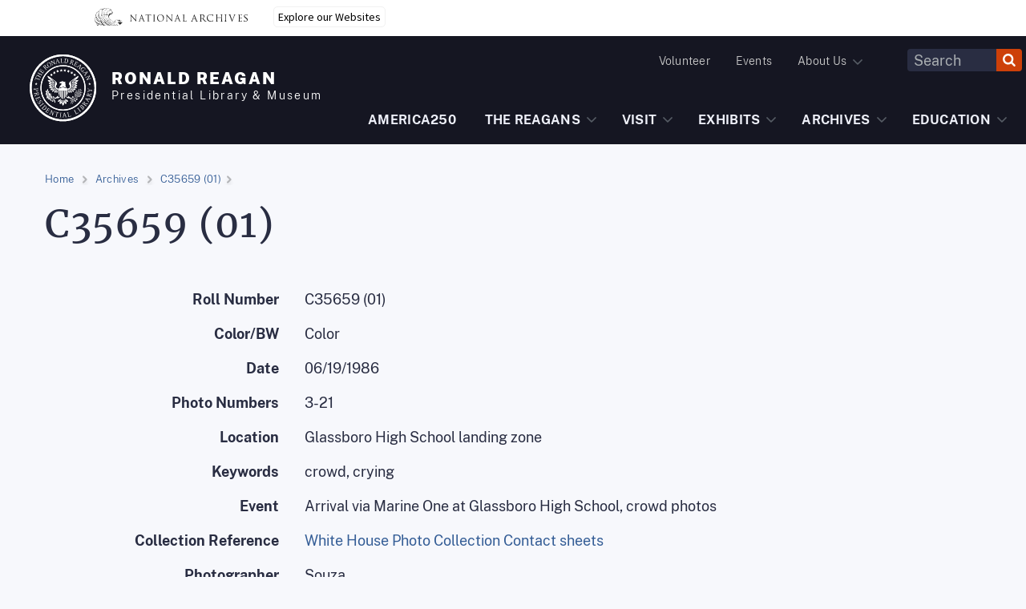

--- FILE ---
content_type: text/css
request_url: https://www.reaganlibrary.gov/sites/default/files/css/css_MNgk88AiOsY3O-ESjoWv2UUyyw6pSYh28vgdxWGXzZI.css?delta=3&language=en&theme=particle&include=eJxVjlEOwiAQRC-E5UhkKSNFVyC7UFtPb5tGq39vJpPJ82gN4rDUogjumniLaiMyhNh4ptdquVBIOZqxCGyQXokHutFiYm_IHhKt5zLe9TInPE0mIUcMafbEo8WM3NT-sKkbR6E66ef6bIaea_ecdELYhy2NDLtrGAFFyu5r4A6DPxFdteFhPSneZ3ta6Q
body_size: 1450
content:
/* @license GPL-2.0-or-later https://www.drupal.org/licensing/faq */
ul.wp-block-gallery{padding-left:0 !important;margin-left:0;}
.nara_alert_msg .alert{margin:1rem 0rem;position:relative;padding:0 0;}.alert:after{content:'';height:100%;left:0;position:absolute;top:0;width:10px;}.nara_alert_msg .alert::before{background-image:none;display:none;}.nara_alert_msg .alert-danger .nara-user-alert-message{background-color:#f2dede;border-color:#ebccd1;background-image:url(/modules/custom/nara_alert/img/error.svg);}.nara_alert_msg .alert-danger:after{background-color:#e31c3d;}.nara_alert_msg .alert-warning .nara-user-alert-message{background-color:#fcf8e3;border-color:#faebcc;background-image:url(/modules/custom/nara_alert/img/warning.svg);}.nara_alert_msg .alert-warning:after{background-color:#fdb81e;}.nara_alert_msg .alert-info .nara-user-alert-message{background-color:#d9edf7;border-color:#bce8f1;background-image:url(/modules/custom/nara_alert/img/info.svg);}.nara_alert_msg .alert-info:after{background-color:#2e8540;}.nara_alert_msg .nara-user-alert-message{padding:.5rem .1rem .5rem 4rem;border:1px solid transparent;border-radius:4px;background-position:1rem 1.5rem;background-repeat:no-repeat;background-size:3.2rem;color:black;}.nara_alert_msg .nara-user-alert-message h3{font-size:2.3rem;color:black;margin-top:1rem;}@media screen and (min-width:400px){.nara_alert_msg .nara-user-alert-message{padding:.5rem .1rem .5rem 7rem;background-position:1rem 1rem;background-size:5.2rem;}}
.nara-events ul{margin:0;padding:0;}.nara-events ul li{display:block;width:100%;list-style:none;background-image:none;background-repeat:none;background-position:0;}.nara-events .media-left{display:block;width:100%;margin-bottom:20px;}.nara-events .event-social-media-buttons-teaser{float:right;}.nara-events .event-social-media-buttons-teaser a{background-position:center bottom;background-repeat:no-repeat;display:inline-block;height:24px;width:24px;text-indent:-10000px;transition:all 0.5s ease 0s;opacity:0.75;}.nara-events .event-social-media-buttons-teaser a.facebook{background-image:url(/modules/custom/nara_events/img/icon-facebook.png);}.nara-events .event-social-media-buttons-teaser a.twitter{background-image:url(/modules/custom/nara_events/img/icon-twitter.png);}.nara-events .date-box{box-shadow:1px 1px 3px rgba(0,0,0,0.25);}.nara-events .date-box{width:100%;}.nara-events .date-box span{display:block;padding-right:0;text-align:center;}.nara-events .date-box span.month{font-weight:400;text-transform:uppercase;line-height:1;}.nara-events .date-box span.date{font-weight:700;line-height:1;color:#7e2d29;font-size:3.5em;}.nara-events .media-left{display:block !important;width:100%;margin-bottom:20px;}.nara-events .media-body{display:block;width:100%;}.nara-events .media-heading{font-weight:bold;}.nara-events .media-body .thumbnail{float:right;}.nara-events-block .center{text-align:center;}.nara-events-details .cancelled{color:red;font-size:140%;}.nara-events-details .pre{white-space:pre;}@media only screen and (min-width:767px){.nara-events .media-left{width:120px;margin-bottom:0;display:table-cell !important;padding-right:20px;}.nara-events .date-box{width:100px;}.nara-events .media-body{display:table-cell;}}
.paragraph--unpublished{background-color:#fff4f4;}
.grid-row{min-width:100%}.alignfull{margin-left:calc(-50vw + 50%);margin-right:calc(-50vw + 50%)}.alignfull,.alignwide{max-width:100vw;padding-left:0!important;padding-right:0!important}.alignwide{margin-left:calc(-42.5vw + 50%);margin-right:calc(-42.5vw + 50%)}.alignleft:not(.wp-block-embed){display:inline;float:left;margin-right:1.5em}.alignright:not(.wp-block-embed){display:inline;float:right;margin-left:1.5em}.aligncenter{clear:both;display:block;margin-left:auto;margin-right:auto}.usa-button--separator{position:relative;overflow:visible;border-top-color:#c9c9c9;border-top-style:solid;text-decoration:none;color:#d83933;font-family:Source Sans Pro Web,Helvetica Neue,Helvetica,Roboto,Arial,sans-serif;font-size:1.13rem;background-color:#71767a;font-weight:700}.usa-button--separator:active,.usa-button--separator:focus{outline:0}.usa-button--separator:before{background-color:#71767a;content:"";position:absolute;width:20px;height:20px;top:-1.1rem;left:calc(50% - 3px);border-color:#c9c9c9;border-style:solid;border-width:1px 1px 0 0;-webkit-transform:rotate(-45deg) translateX(-50%);transform:rotate(-45deg) translateX(-50%)}.usa-button--separator:hover{color:#b50909}.bg-white .usa-button--separator,.bg-white .usa-button--separator:before{background-color:#fff}.bg-primary .usa-button--separator,.bg-primary .usa-button--separator:before{background-color:#005ea2}.usa-button--separator-reversed:before{-webkit-transform:rotate(135deg) translateX(-50%);transform:rotate(135deg) translateX(-50%);top:-.2rem;left:calc(50% - 14px)}.tabs-wrap.layout-vtabs .nav{display:block!important}.kt-btn-align-center{text-align:center}.grid-row>.wp-block-column{-ms-flex-preferred-size:unset!important;flex-basis:unset!important}.grid-row.wp-block-columns{margin-bottom:0}.wp-block-column:not(:first-child)[class*=grid-col]{margin-left:0}a.wp-block-button__link.has-secondary-background-color{background-color:#d83933}


--- FILE ---
content_type: text/css
request_url: https://www.reaganlibrary.gov/sites/default/files/css/css_O745zhrF7k-nvS8bFsUnchOwZV65w_fHEUR70v89n1A.css?delta=4&language=en&theme=particle&include=eJxVjlEOwiAQRC-E5UhkKSNFVyC7UFtPb5tGq39vJpPJ82gN4rDUogjumniLaiMyhNh4ptdquVBIOZqxCGyQXokHutFiYm_IHhKt5zLe9TInPE0mIUcMafbEo8WM3NT-sKkbR6E66ef6bIaea_ecdELYhy2NDLtrGAFFyu5r4A6DPxFdteFhPSneZ3ta6Q
body_size: 116735
content:
/* @license GPL-2.0-or-later https://www.drupal.org/licensing/faq */
.collection-archive #block-contactanarchivist div.field__item:last-child{margin-bottom:0px;}.nara-events-block .media-left{width:100% !important;display:block !important;}.nara-events-block .date-box{display:block !important;width:100% !important;}.nara-events-block .date-box>span{display:inline-block !important;font-family:Public Sans Web,-apple-system,BlinkMacSystemFont,Segoe UI,Roboto,Helvetica,Arial,sans-serif,Apple Color Emoji,Segoe UI Emoji,Segoe UI Symbol;font-size:.75rem;font-weight:400 !important;margin-right:0px !important;}.wp-block-embed-youtube .wp-block-embed__wrapper{height:400px;}.wp-block-embed-youtube .wp-block-embed__wrapper iframe{width:100%;height:100%;}.search-page .facets-widget-date_range ul{padding-left:0;}.search-page .facets-widget-date_range ul li{list-style:none;}@media (min-width:64em){[data-drupal-selector=views-exposed-form-audiovisual-page-1] .search-drop-down input,[data-drupal-selector=views-exposed-form-site-search-page-1] .search-drop-down input{border-left-width:1px}}.node--type-gallery.node--view-mode-full .field--name-field-gallery-items .main-slider .splide__slide{max-width:unset;}article.node--type-gallery.node--view-mode-teaser{box-shadow:0px 8px 24px 0px rgba(0,0,0,0.15);padding:0;}article.node--type-gallery.node--view-mode-teaser:hover{box-shadow:0px 8px 24px 0px rgba(0,0,0,0.3);}article.node--type-gallery.node--view-mode-teaser:hover .nportal_box h3{cursor:pointer;}article.node--type-gallery.node--view-mode-teaser:hover .nportal_box h3 a{text-decoration:underline;}article.node--type-gallery.node--view-mode-teaser:hover .portal-box-img a.scrim{color:white;text-decoration:none;display:block;width:100%;height:100%;opacity:1;}article.node--type-gallery.node--view-mode-teaser .portal-box-img{position:relative;}article.node--type-gallery.node--view-mode-teaser .portal-box-img.hover{text-decoration:underline;}article.node--type-gallery.node--view-mode-teaser .portal-box-img img{width:100%;}article.node--type-gallery.node--view-mode-teaser .portal-box-img a.scrim{display:block;opacity:0;width:100%;height:100%;background:rgba(0,0,0,0.6);position:absolute;top:0;left:0;transition:opacity 0.5s ease;}article.node--type-gallery.node--view-mode-teaser .portal-box-img a.scrim span{position:absolute;top:50%;left:50%;width:auto;text-align:center;transform:translate(-50%,-50%);display:inline-block;border-top:1px solid #dadada;border-bottom:1px solid #dadada;padding:3px 7px;color:#fff;font-size:1rem;text-transform:uppercase;letter-spacing:0.25em;}@media (min-width:1024px){article.node--type-gallery.node--view-mode-teaser .portal-box-img a.scrim span{font-size:0.875rem;}}article.node--type-gallery.node--view-mode-teaser .nportal_box h3{margin:0;padding:10px;margin-bottom:10px;font-size:0.875rem;text-align:center;letter-spacing:normal;text-transform:none;border-bottom:none;}@media (min-width:1024px){article.node--type-gallery.node--view-mode-teaser .nportal_box h3{font-size:1.3rem;}}article.node--type-gallery.node--view-mode-teaser .nportal_box h3 a{display:block;text-decoration:none;width:100%;}article.node--type-gallery.node--view-mode-full .download-button{font-size:16px;font-weight:400;padding:0.5rem 1rem;line-height:157%;width:auto;}main.page-content:not(.gutenberg-full-editor) div.field--name-body div:has(table){width:100%;position:relative;overflow-x:auto;}#block-particle-content article div.field--name-body table{max-width:100%;position:relative;overflow-x:auto;width:100% !important;min-width:auto !important;}#block-particle-content article table th,#block-particle-content article table td{width:auto !important;min-width:auto !important;}.node--type-gallery.node--view-mode-full .field--name-field-gallery-items .main-slider .is-audio-slide .slide-content-wrapper{max-width:100% !important;}.node--type-gallery.node--view-mode-full .field--name-field-gallery-items .main-slider .is-audio-slide .details-box{height:auto;min-height:120px;overflow:auto;}.node--type-gallery.node--view-mode-full .field--name-field-gallery-items .main-slider .is-audio-slide .details-box .field__item:last-child{margin-bottom:-10px;}.openid-connect-login-form{display:flex;min-height:200px;align-items:center;justify-content:center;}
.branding .usa-logo{font-size:1.38rem;line-height:1.2;height:auto!important;margin-bottom:.25rem;margin-top:.25rem}.branding .usa-logo img,.branding .usa-logo svg{margin-right:.5rem;height:auto;max-width:56px;margin-left:0}@media (min-width:64em){.branding .usa-logo img,.branding .usa-logo svg{margin-left:2rem;max-width:91px;width:91px;margin-right:1rem}}.branding .usa-logo a{display:flex;align-items:center}.branding .usa-logo .slogan{font-weight:300}.branding .usa-logo .branding-text,.branding .usa-logo a{font-weight:300;letter-spacing:.1em;color:#fff;font-size:14.4px;line-height:19.2px;font-family:Public Sans Web,-apple-system,BlinkMacSystemFont,Segoe UI,Roboto,Helvetica,Arial,sans-serif,Apple Color Emoji,Segoe UI Emoji,Segoe UI Symbol;font-size:.75rem}@media (min-width:64em){.branding .usa-logo .branding-text,.branding .usa-logo a{letter-spacing:2.4px;font-family:Public Sans Web,-apple-system,BlinkMacSystemFont,Segoe UI,Roboto,Helvetica,Arial,sans-serif,Apple Color Emoji,Segoe UI Emoji,Segoe UI Symbol;font-size:.88rem}}.branding .usa-logo strong{font-weight:900;text-transform:uppercase;letter-spacing:.1em!important;font-family:Public Sans Web,-apple-system,BlinkMacSystemFont,Segoe UI,Roboto,Helvetica,Arial,sans-serif,Apple Color Emoji,Segoe UI Emoji,Segoe UI Symbol;font-size:.88rem}@media (min-width:64em){.branding .usa-logo strong{font-family:Public Sans Web,-apple-system,BlinkMacSystemFont,Segoe UI,Roboto,Helvetica,Arial,sans-serif,Apple Color Emoji,Segoe UI Emoji,Segoe UI Symbol;font-size:1.25rem;letter-spacing:.32px}}.breadcrumb{margin-bottom:.75rem;margin-top:.75rem;display:inline-block}.breadcrumb li{list-style:none;position:relative;padding-right:1.2rem;margin-right:.25rem;display:inline;background:url(/themes/custom/particle/dist/app-drupal/assets/images/breadcrumb-gray.svg?2c56d935f8d51bef7515f66b948a0a05=) top 3px right 2px no-repeat;line-height:1.2}.breadcrumb a,.breadcrumb li{color:#345d96;font-family:Public Sans Web,-apple-system,BlinkMacSystemFont,Segoe UI,Roboto,Helvetica,Arial,sans-serif,Apple Color Emoji,Segoe UI Emoji,Segoe UI Symbol;font-size:.81rem}.breadcrumb a{text-decoration:none}.breadcrumb a:hover{color:#151622}.bg-primary .breadcrumb li{background:url(/themes/custom/particle/dist/app-drupal/assets/images/breadcrumb-white.svg?c09df7b15f9bdae7f4425b3207215650=) top 3px right 0 no-repeat}.bg-primary .breadcrumb a,.bg-primary .breadcrumb li{color:#fff}.bg-primary .breadcrumb a:hover{color:#a9aeb1}.bg-primary .breadcrumb,.bg-primary .breadcrumb>ul{margin-top:0}body .usa-button{font-family:Public Sans Web,-apple-system,BlinkMacSystemFont,Segoe UI,Roboto,Helvetica,Arial,sans-serif,Apple Color Emoji,Segoe UI Emoji,Segoe UI Symbol;font-size:.88rem;padding-left:1rem;padding-right:1rem;z-index:10;position:relative}@media (min-width:64em){body .usa-button{font-family:Public Sans Web,-apple-system,BlinkMacSystemFont,Segoe UI,Roboto,Helvetica,Arial,sans-serif,Apple Color Emoji,Segoe UI Emoji,Segoe UI Symbol;font-size:1.06rem;padding-bottom:1rem;padding-top:1rem}}body .usa-button.usa-button--big{font-family:Public Sans Web,-apple-system,BlinkMacSystemFont,Segoe UI,Roboto,Helvetica,Arial,sans-serif,Apple Color Emoji,Segoe UI Emoji,Segoe UI Symbol;font-size:1.13rem;padding-left:1.5rem;padding-right:1.5rem}body .usa-button.usa-button--accent-cool{color:#1a4480}body .usa-button.usa-button--accent-cool.usa-button--active,body .usa-button.usa-button--accent-cool:active{color:#fff}body .usa-button.usa-button--base:hover{background-color:#1b1b1b}body .usa-button.usa-button--white{background-color:#fff;color:#345d96}body .usa-button.usa-button--white:hover{background-color:#fcfcfc}body .usa-button.usa-button--base{background-color:#292d42}body .usa-button.usa-button--base:hover{background-color:#151622}body .usa-button.usa-button-secondary,body .wp-block-button__link.usa-button--secondary{background-color:#d63e04}body .usa-button.usa-button-secondary:hover,body .wp-block-button__link.usa-button--secondary:hover{background-color:#9c3d10}body .usa-button.usa-button--call_to_action,body .usa-button.usa-button--unstyled{padding:0;text-decoration:none}body .usa-button.usa-button--call_to_action:hover,body .usa-button.usa-button--unstyled:hover{text-decoration:underline}body .usa-button.usa-button--download{padding-left:2.5rem}body .usa-button.usa-button--download svg{position:absolute;left:.7rem;height:1.3rem;width:1.9rem;transform:translateY(-1px)}body .usa-button.usa-button--unstyled svg{height:20px;float:left;margin:-1px 8px 0 0}body .usa-button.usa-button--call_to_action{color:#cd4009;background-color:transparent}body .usa-button.usa-button--call_to_action:hover{background-color:transparent}body .usa-button.usa-button--call_to_action svg{height:20px;float:right;margin:0 0 0 8px}body .usa-button.usa-button--call-to-action-reverse{color:#cd4009;background-color:transparent}body .usa-button.usa-button--call-to-action-reverse:hover{background-color:transparent}body .usa-button.usa-button--call-to-action-reverse svg{height:30px;float:left;margin:.2rem 1rem 0 8px}.usa-button--separator{position:relative;overflow:visible;margin-top:4rem;border-top-color:#c9c9c9;border-top-style:solid;text-decoration:none;color:#cd4009;font-family:Public Sans Web,-apple-system,BlinkMacSystemFont,Segoe UI,Roboto,Helvetica,Arial,sans-serif,Apple Color Emoji,Segoe UI Emoji,Segoe UI Symbol;font-size:1.06rem;background-color:#f7f8fc;font-weight:700}.usa-button--separator:before{background-color:#f7f8fc;content:"";position:absolute;width:20px;height:20px;top:-18px;left:calc(50% - 3px);border-color:#dcdee0;border-style:solid;border-width:1px 1px 0 0;transform:rotate(-45deg) translateX(-50%)}.usa-button--separator:visited{color:#cd4009}.usa-button--separator:hover{color:#9c3d10}.bg-white .usa-button--separator,.bg-white .usa-button--separator:before{background-color:#fff}.bg-primary .usa-button--separator,.bg-primary .usa-button--separator:before{background-color:#345d96}.usa-button--separator-reversed:before{transform:rotate(135deg) translateX(-50%);top:-.2rem;left:calc(50% - 14px)}.usa-button--base.usa-link--external:after,.usa-button--primary.usa-link--external:after,.usa-button--secondary.usa-link--external:after{background-image:url(/themes/custom/particle/dist/app-drupal/assets/images/external-link-white.svg?0c190e87fc09d3ce1dbfdf5dc2cfa789=)}.usa-button--base.usa-link--external:hover:after,.usa-button--primary.usa-link--external:hover:after,.usa-button--secondary.usa-link--external:hover:after{background-image:url(/themes/custom/particle/dist/app-drupal/assets/images/external-link-white-hover.svg?74c9ee62ef5e5e281c85389ec1e7f631=)}.see-more-content[data-hidden=true]{display:none}.grid-container .bg-image{overflow:hidden;position:absolute;width:100vw;left:0;top:0;height:100%;margin-left:calc(-50vw + 50%);margin-right:calc(-50vw + 50%);z-index:-1;background-color:#000}.grid-container .bg-image:before{content:"";position:absolute;top:0;left:0;width:100%;height:100%;background:rgba(0,0,0,.6);z-index:1}.grid-container .bg-image img{-o-object-fit:over;object-fit:over;-o-object-position:center;object-position:center;width:100%;z-index:-1;height:auto;min-height:100%}@media (-ms-high-contrast:active)and (min-width:64em),(-ms-high-contrast:none)and (min-width:64em){.branding .usa-logo img,.branding .usa-logo svg{max-height:89px;height:100%}}@media (-ms-high-contrast:active),(-ms-high-contrast:none){.collection-dropdown .collection-select::-ms-expand{display:none}}@media (-ms-high-contrast:active),(-ms-high-contrast:none){.collection-dropdown .collection-select+svg{width:16px}}@media (-ms-high-contrast:active),(-ms-high-contrast:none){.usa-fieldset .tablet\:grid-col,.usa-fieldset .tablet\:grid-col-fill{flex:1 0 auto}}@media (-ms-high-contrast:active),(-ms-high-contrast:none){.bg-wrapper.new .bg-active{background-size:cover;background-repeat:no-repeat;background-position:50%}.bg-wrapper.new .bg-active img{opacity:0}}@media (-ms-high-contrast:active),(-ms-high-contrast:none){.jumbotron.bg-wrapper.new .jumbotron-bg.bg-active{background-position:-10px 0}}@media (-ms-high-contrast:active)and (min-width:40em),(-ms-high-contrast:none)and (min-width:40em){.jumbotron.bg-wrapper.new .jumbotron-bg.bg-active{background-position:bottom}}@media (-ms-high-contrast:active)and (min-width:75em),(-ms-high-contrast:none)and (min-width:75em){.jumbotron.bg-wrapper.new .jumbotron-bg.bg-active{background-position:50%}}@supports(-ms-accelerator:true){.collection-dropdown .collection-select option{color:#292d42;background-color:#fff}}.card{position:relative;margin-bottom:1rem;background-color:transparent}@media (min-width:64em){.card{margin-bottom:2rem}}@media (min-width:30em){.card:not(.featured-card){height:calc(100% - 1rem)}}.card .card-title{font-weight:300}.card h2.card-title{font-family:Merriweather Web,Georgia,Cambria,Times New Roman,Times,serif;font-size:1.71rem}@media (min-width:64em){.card h2.card-title{font-family:Merriweather Web,Georgia,Cambria,Times New Roman,Times,serif;font-size:2.44rem;line-height:1.2}}.card h3.card-title{font-family:Merriweather Web,Georgia,Cambria,Times New Roman,Times,serif;font-size:1.34rem;line-height:1.2}@media (min-width:64em){.card h3.card-title{font-family:Merriweather Web,Georgia,Cambria,Times New Roman,Times,serif;font-size:1.34rem}}.card.bg-accent-cool-lightest{background-color:#f7f8fc}.card.featured-card .card-body{padding:2rem;font-family:Public Sans Web,-apple-system,BlinkMacSystemFont,Segoe UI,Roboto,Helvetica,Arial,sans-serif,Apple Color Emoji,Segoe UI Emoji,Segoe UI Symbol;font-size:1rem}@media (min-width:64em){.card.featured-card .card-body{padding:3rem}}.card .card-body{padding:1rem;font-family:Public Sans Web,-apple-system,BlinkMacSystemFont,Segoe UI,Roboto,Helvetica,Arial,sans-serif,Apple Color Emoji,Segoe UI Emoji,Segoe UI Symbol;font-size:1rem}@media (min-width:64em){.card .card-body{padding:1.5rem}}.card .card-img-left{height:100%;-o-object-fit:cover;object-fit:cover}.card .card-text{line-height:1.5;letter-spacing:.27px}.card img{width:100%}.card .card-link{position:absolute;top:0;left:0;width:100%;height:100%}.card .card-link:after{content:none}.card .text-primary{color:#345d96}.card .usa-button{margin-top:1rem}.card:hover .text-primary{color:#1a4480}.card:hover h2,.card:hover h3,.card:hover h4,.card:hover h5{text-decoration:underline}.card.card-framed{background-color:#fff;box-shadow:0 0 5px rgba(0,0,0,.02)}.card.card-framed:hover{box-shadow:0 0 15px rgba(0,0,0,.1)}.card.card-framed .card-text{color:#292d42}.usa-link--external:after{font-family:Public Sans Web,-apple-system,BlinkMacSystemFont,Segoe UI,Roboto,Helvetica,Arial,sans-serif,Apple Color Emoji,Segoe UI Emoji,Segoe UI Symbol;font-size:1.38rem}h2.usa-link--external:after{transform:translateY(-8px)}.has-gray-background-color .usa-link--external:after,.has-navy-background-color .usa-link--external:after,.has-primary-background-color .usa-link--external:after,.has-slate-background-color .usa-link--external:after,.has-transparent-blue-background-color .usa-link--external:after,.has-transparent-navy-background-color .usa-link--external:after{background-color:#f7f8fc;margin-right:.25rem}.jumbotron{position:relative;background-color:#000;height:450px!important}@media (min-width:40em){.jumbotron{height:490px!important}}@media (min-width:55em){.jumbotron{height:560px!important}}@media (min-width:64em){.jumbotron{min-height:710px}}.jumbotron .grid-container{position:static}.jumbotron:before{content:"";width:calc(100% - 20px);height:calc(100% - 20px);position:absolute;top:10px;left:10px;z-index:11;border:thin solid hsla(0,0%,100%,.5)}.jumbotron:after{content:"";width:100%;height:500px;position:absolute;bottom:0;left:0;z-index:10;background:#000;background:linear-gradient(0deg,#000 20%,hsla(0,0%,100%,0) 51%)}@media (min-width:64em){.jumbotron:after{background:linear-gradient(0deg,#000,hsla(0,0%,100%,0) 90%)}}.jumbotron .jumbotron-bg{height:450px;background:#000}@media (min-width:40em){.jumbotron .jumbotron-bg{height:100%}}.jumbotron .jumbotron-bg img{-o-object-fit:cover;object-fit:cover;-o-object-position:-10px 0;object-position:-10px 0;width:100%;height:auto;min-height:340px;max-height:43.75rem}@media (min-width:40em){.jumbotron .jumbotron-bg img{-o-object-position:bottom center;object-position:bottom center}}@media (min-width:75em){.jumbotron .jumbotron-bg img{-o-object-position:center center;object-position:center center}}.jumbotron .jumbotron-content{position:absolute;text-align:center;z-index:20;color:#fff;width:100%;bottom:1.2rem}@media (min-width:64em){.jumbotron .jumbotron-content{bottom:4.5rem}}@media (min-width:75em){.jumbotron .jumbotron-content{bottom:7rem}}.jumbotron .lead{font-weight:900;letter-spacing:4.3px;font-size:9px;line-height:1rem;width:calc(100% - 2rem);margin:0 auto}@media (min-width:40em){.jumbotron .lead{letter-spacing:2px;font-size:12px}}@media (min-width:64em){.jumbotron .lead{letter-spacing:4px;font-size:16px}}@media (min-width:75em){.jumbotron .lead{letter-spacing:5px;font-size:18px}}.jumbotron .jumbotron-seal img,.jumbotron .jumbotron-signature{position:absolute;bottom:26%;left:50%;transform:translateX(-50%);z-index:20;width:20%}@media (min-width:40em){.jumbotron .jumbotron-seal img,.jumbotron .jumbotron-signature{width:100px;bottom:35%}}@media (min-width:55em){.jumbotron .jumbotron-seal img,.jumbotron .jumbotron-signature{bottom:35%;width:175px}}@media (min-width:64em){.jumbotron .jumbotron-seal img,.jumbotron .jumbotron-signature{bottom:35%;width:180px}}@media (min-width:87.5em){.jumbotron .jumbotron-seal img,.jumbotron .jumbotron-signature{bottom:45%;width:225px}}.jumbotron .jumbotron-signature{height:auto;bottom:2.5rem;width:80%;max-width:800px}@media only screen and (min-width:780px){.jumbotron .jumbotron-signature{bottom:1rem}}@media (min-width:64em){.jumbotron .jumbotron-signature{max-width:1120px;bottom:2.5rem}}@media (min-width:75em){.jumbotron .jumbotron-signature{bottom:5rem}}.jumbotron .jumbotron-signature img{width:100%}.jumbotron,.jumbotron .jumbotron-content,.jumbotron .jumbotron-seal,.jumbotron .jumbotron-signature{opacity:1!important}.svg--icon{display:inline-block;width:40px}.svg--icon svg{display:block;width:300px;max-width:100%;max-height:300px;height:auto}nav.pager ul.pager__items{display:flex;border-top:1px solid #e6e6e6;flex-flow:wrap;padding:2rem 0 0;justify-content:flex-end}nav.pager li{justify-content:space-between;list-style:none;flex:0 0 auto;margin-left:1rem}nav.pager li:nth-child(n+4):nth-last-child(n+3){display:none}nav.pager li.is-active{display:block}@media (min-width:30em){nav.pager li:nth-child(n+3):nth-last-child(n+3){display:block}}nav.pager li a{font-family:Public Sans Web,-apple-system,BlinkMacSystemFont,Segoe UI,Roboto,Helvetica,Arial,sans-serif,Apple Color Emoji,Segoe UI Emoji,Segoe UI Symbol;font-size:1.06rem;color:#cd4009;display:inline-block;text-decoration:none;text-align:center;padding-bottom:.5rem}nav.pager li.is-active a,nav.pager li:hover a{color:#000;border-bottom:2px solid #cd4009}.usa-search.usa-search--small{line-height:1}header .usa-search{margin-left:1rem;margin-right:1rem;line-height:1;position:absolute;top:4rem;width:calc(100% - 2rem);left:0}@media (min-width:64em){header .usa-search{top:0;max-width:8.75rem;position:relative;margin-right:0}}header .usa-search .usa-input{background-color:#292d42;border-width:0;border-style:solid;border-bottom-left-radius:.25rem;border-top-left-radius:.25rem;max-width:100%}header .usa-search .usa-input,header .usa-search .usa-input::-webkit-input-placeholder{color:#a9aeb1;line-height:1}header .usa-search .usa-input,header .usa-search .usa-input::-moz-placeholder{color:#a9aeb1;line-height:1}header .usa-search .usa-input,header .usa-search .usa-input:-ms-input-placeholder{color:#a9aeb1;line-height:1}header .usa-search .usa-input,header .usa-search .usa-input::-ms-input-placeholder{color:#a9aeb1;line-height:1}header .usa-search .usa-input,header .usa-search .usa-input::placeholder{color:#a9aeb1;line-height:1}header .usa-search .usa-input,header .usa-search button.usa-button[type=submit]{height:2.5rem;margin-top:0}@media (min-width:64em){header .usa-search .usa-input,header .usa-search button.usa-button[type=submit]{height:1.75rem}}header .usa-search button{background-color:#cd4009}@media (min-width:64em){header .usa-search button{border-bottom-right-radius:.25rem;border-top-right-radius:.25rem}}.nara-events .date-box{box-shadow:none}.nara-events .date-box .weekday{display:none}.nara-events ul{padding:0;margin:0}.nara-events ul li{max-width:100%;list-style:none;padding-bottom:.5rem;padding-top:.5rem;border-bottom:solid;border-color:#dcdee0;border-width:1px}.nara-events ul li:first-child{border-top-style:solid;padding-top:1rem}.nara-events .date-display-range span:last-child,.nara-events .event-social-media-buttons-teaser a.facebook,.nara-events .event-social-media-buttons-teaser a.twitter,.nara-events .media-body div:last-child,.nara-events .thumbnail{display:none}.nara-events .event-social-media-buttons-teaser+div{font-family:Public Sans Web,-apple-system,BlinkMacSystemFont,Segoe UI,Roboto,Helvetica,Arial,sans-serif,Apple Color Emoji,Segoe UI Emoji,Segoe UI Symbol;font-size:.88rem;color:#565c65;margin-bottom:.5rem;line-height:22px;letter-spacing:.2px;order:1}.nara-events .date-box span{padding-right:0;text-align:center}.nara-events .date-box span.month{text-transform:uppercase;margin-right:.5rem}.nara-events .date-box span.date,.nara-events .date-box span.month{font-family:Public Sans Web,-apple-system,BlinkMacSystemFont,Segoe UI,Roboto,Helvetica,Arial,sans-serif,Apple Color Emoji,Segoe UI Emoji,Segoe UI Symbol;font-size:.75rem;letter-spacing:1px;color:#292d42;font-weight:400}@media (min-width:55em){.nara-events .date-box span.date{font-weight:100;color:inherit}}.nara-events .media-heading{order:0}.nara-events .media-heading a{font-family:Merriweather Web,Georgia,Cambria,Times New Roman,Times,serif;font-size:1.34rem;color:#345d96;text-decoration:none;line-height:1.5;font-weight:100}.nara-events .nara-events-details .cancelled{font-size:140%}.nara-events .nara-events-details .pre{white-space:pre}.nara-events .date-box{display:flex;margin-bottom:0;margin-top:0}.nara-events .media-body{padding:0;display:flex;flex-direction:column}.event-landing-page .nara-events ul li:first-child{border-top:none}.event-landing-page{background-color:#fff}.nara-events-landing .nara-events li{margin-bottom:2rem}.nara-events-landing .nara-events .date-box{margin-bottom:.5rem}.nara-events-landing .nara-events .date-box,.nara-events-landing .nara-events .date-box span.date,.nara-events-landing .nara-events .date-box span.month{font-family:Public Sans Web,-apple-system,BlinkMacSystemFont,Segoe UI,Roboto,Helvetica,Arial,sans-serif,Apple Color Emoji,Segoe UI Emoji,Segoe UI Symbol;font-size:1rem;letter-spacing:3.7px}.nara-events-landing .nara-events .event-social-media-buttons-teaser+div{font-family:Public Sans Web,-apple-system,BlinkMacSystemFont,Segoe UI,Roboto,Helvetica,Arial,sans-serif,Apple Color Emoji,Segoe UI Emoji,Segoe UI Symbol;font-size:1.06rem;margin-bottom:1rem;margin-top:1rem}.nara-events-landing .nara-events .media-heading a{font-family:Merriweather Web,Georgia,Cambria,Times New Roman,Times,serif;font-size:1.34rem}@media (min-width:55em){.nara-events-landing .nara-events .media-heading a{font-family:Merriweather Web,Georgia,Cambria,Times New Roman,Times,serif;font-size:1.95rem}}.nara-events-landing .nara-events .media-heading+div{display:block;order:2;max-height:53px;overflow:hidden;margin-bottom:2rem}.ask-a-curator-cta{padding-top:2rem;border-top:1px solid #e6e6e6}@media (min-width:40em){.ask-a-curator-cta{padding-top:4rem;margin-bottom:2rem}}@media (min-width:40em){.ask-a-curator-cta .cta-content{margin-right:2rem;padding-right:2rem;border-right:1px solid #e6e6e6}}.ask-a-curator-cta img{display:block;margin-bottom:1.5rem;margin-left:auto;margin-right:auto;float:none}@media (min-width:40em){.ask-a-curator-cta img{float:left;margin-bottom:0;margin-top:0;margin-right:2rem}}.ask-a-curator-cta .title{margin-bottom:1rem;margin-top:1rem}@media (min-width:40em){.ask-a-curator-cta .title{margin-bottom:0;margin-top:0}}.ask-a-curator-cta .body{line-height:1.5;margin-bottom:2rem}.ask-a-curator-cta .usa-button{display:inline-block;width:auto;margin-top:0}@media (min-width:40em){.ask-a-curator-cta .usa-button{font-family:Public Sans Web,-apple-system,BlinkMacSystemFont,Segoe UI,Roboto,Helvetica,Arial,sans-serif,Apple Color Emoji,Segoe UI Emoji,Segoe UI Symbol;font-size:1.13rem;margin-top:0;padding-left:1.5rem;padding-right:1.5rem}}.ask-a-curator-cta .media-wrapper--blazy{max-width:100%;min-width:0}.ask-a-curator-cta .media.media--ratio{height:auto;width:auto;display:inline;padding-bottom:0!important}.ask-a-curator-cta .media--ratio .media__element{position:relative;width:auto;display:inline-block}.banner-callout{position:relative;overflow:hidden}.banner-callout nav.breadcrumb ul{text-align:left}.banner-callout.default h1{padding-bottom:2rem}.banner-callout .page-subtitle{font-family:Public Sans Web,-apple-system,BlinkMacSystemFont,Segoe UI,Roboto,Helvetica,Arial,sans-serif,Apple Color Emoji,Segoe UI Emoji,Segoe UI Symbol;font-size:.81rem;font-weight:900;letter-spacing:.22px;margin-bottom:.25rem}.banner-callout .page-intro{font-weight:300}.banner-callout.framed .grid-row>div{padding:1.5rem;min-height:15rem}@media (min-width:87.5em){.banner-callout.framed .grid-row>div{padding:2rem 0}}.banner-callout.framed .grid-row>div *{color:#fff}@media (min-width:64em){.banner-callout.split .grid-row>div{min-height:22.5rem}}.banner-callout.framed:before{content:"";position:absolute;top:1rem;left:1rem;width:calc(100% - 2rem);height:calc(100% - 2rem);border:thin solid hsla(0,0%,100%,.4);pointer-events:none;z-index:1}.banner-callout.framed:not(.split) h1{text-align:center}.banner-callout .banner-callout-bg{position:relative}.banner-callout .banner-callout-bg img{position:absolute;top:0;height:100%;-o-object-fit:cover;object-fit:cover;left:-1rem;max-width:calc(100% + 2rem);width:calc(100% + 2rem)}@media (min-width:64em){.banner-callout .banner-callout-bg img{right:0;left:0;width:50vw;max-width:50vw}}.framed:not(.split) .page-intro,.framed:not(.split) .page-subtitle,.framed:not(.split) h1{text-align:center;margin-top:1.5rem}.framed:not(.split) .page-subtitle{margin-top:1.5rem}.framed:not(.split) .page-subtitle+h1{margin-top:0}.paragraph{margin-bottom:2rem;border-bottom:solid #dcdee0;border-width:1px}.paragraph .paragraph{border-bottom-width:0;border-bottom-style:solid;margin-bottom:0;padding-bottom:0}.paragraph .field__label{font-weight:700;margin:1rem 0 .3rem}.field--name-field-alphabetical-file,.field--name-field-confidence-level,.field--name-field-original-file,.field--name-field-parent-collection{background:#f5f5f5;padding:1rem}.field--name-field-alphabetical-file .field__label,.field--name-field-confidence-level .field__label,.field--name-field-original-file .field__label,.field--name-field-parent-collection .field__label{font-weight:700}.speech-records-view *+p,.speech-records-view p+*{margin-top:0}.speech-records-view .field--name-field-date{font-family:Public Sans Web,-apple-system,BlinkMacSystemFont,Segoe UI,Roboto,Helvetica,Arial,sans-serif,Apple Color Emoji,Segoe UI Emoji,Segoe UI Symbol;font-size:1.25rem;font-weight:700}.speech-records-view .field--name-field-date .field__label{display:none}.speech-records-view .field--name-field-date .field__item{margin-bottom:2rem;margin-top:4rem}.speech-records-view .field--name-field-date .field__item:last-child{margin-bottom:2rem}.speech-records-view .records-full-date-grouping{font-family:Public Sans Web,-apple-system,BlinkMacSystemFont,Segoe UI,Roboto,Helvetica,Arial,sans-serif,Apple Color Emoji,Segoe UI Emoji,Segoe UI Symbol;font-size:1.13rem;font-weight:700;margin-top:1rem}footer[role=contentinfo] .branding .usa-logo svg{margin-left:0}@media (min-width:40em){footer[role=contentinfo]{padding-left:5rem;padding-right:5rem}}@media (min-width:64em){footer[role=contentinfo] [class*=grid-col]{order:0}}footer[role=contentinfo] .branding .usa-logo{margin-left:0}footer[role=contentinfo] .social-media a{margin-right:1rem}footer[role=contentinfo].usa-prose p{line-height:24px;letter-spacing:.27px;font-size:.88rem}footer[role=contentinfo].usa-prose p,footer[role=contentinfo] strong{font-family:Public Sans Web,-apple-system,BlinkMacSystemFont,Segoe UI,Roboto,Helvetica,Arial,sans-serif,Apple Color Emoji,Segoe UI Emoji,Segoe UI Symbol}footer[role=contentinfo] strong{font-size:1rem}footer[role=contentinfo] a{color:#fff;text-decoration:none}footer[role=contentinfo] .footer-legal p{margin-bottom:0;margin-top:0}footer[role=contentinfo] .footer-legal ul:not(.contextual-links){-moz-column-count:2;column-count:2;grid-column-gap:20px;-moz-column-gap:20px;column-gap:20px;margin-top:1.2rem;display:block;padding-left:.5rem}@media (min-width:64em){footer[role=contentinfo] .footer-legal ul:not(.contextual-links){-moz-column-count:1;column-count:1;display:flex}}footer[role=contentinfo] .footer-legal ul:not(.contextual-links) li{list-style:none}footer[role=contentinfo] .footer-legal a{text-transform:uppercase;color:#adadad;font-family:Public Sans Web,-apple-system,BlinkMacSystemFont,Segoe UI,Roboto,Helvetica,Arial,sans-serif,Apple Color Emoji,Segoe UI Emoji,Segoe UI Symbol;font-size:.81rem}footer[role=contentinfo] h2.visually-hidden{color:#fff}.nav--border{border-color:grey;border-style:solid}.utility-nav .usa-nav__primary{width:100%;display:block!important;margin-top:.5rem}@media (min-width:64em){.utility-nav .usa-nav__primary{width:auto;display:flex!important;margin-right:.5rem;margin-left:auto;margin-top:0}}.utility-nav .usa-nav__primary .usa-nav__primary-item{margin-left:0}.utility-nav .usa-nav__primary button[aria-expanded=false] span:after{background-position:.5rem .35rem}.utility-nav .usa-nav__primary .usa-accordion__button,.utility-nav .usa-nav__primary>.usa-nav__primary-item>a{color:#c9c9c9;padding:.75rem 1rem;font-family:Public Sans Web,-apple-system,BlinkMacSystemFont,Segoe UI,Roboto,Helvetica,Arial,sans-serif,Apple Color Emoji,Segoe UI Emoji,Segoe UI Symbol;font-weight:300;font-size:.875rem;letter-spacing:.23px}@media (min-width:64em){.utility-nav .usa-nav__primary .usa-accordion__button,.utility-nav .usa-nav__primary>.usa-nav__primary-item>a{padding-bottom:.5rem;padding-top:.5rem}}header .usa-nav__primary>.usa-nav__primary-item>a:hover,header .utility-nav .usa-accordion__button:hover,header .utility-nav .usa-nav__primary-item>a:hover{color:#fff}.toolbar-fixed .admin-task-tabs{position:fixed;bottom:4.5rem;left:3rem;z-index:100}.admin-task-tabs ul:not(.contextual-links){margin:0;display:inline-block;width:100%;list-style:none;padding:2rem 0 0}.admin-task-tabs ul:not(.contextual-links) li{float:left;display:inline-block}.admin-task-tabs ul:not(.contextual-links) li a,.admin-task-tabs ul:not(.contextual-links) li a.active{background-color:#345d96;color:#fff;text-decoration:none;padding:1rem 2rem;font-weight:700;text-transform:uppercase;display:inline-block;border-radius:0}.admin-task-tabs ul:not(.contextual-links) li a:hover{background-color:#151622}header .utility-nav .usa-nav__submenu-item{margin-bottom:.5rem}.navbar{flex-shrink:0}.usa-nav.is-visible:before{box-shadow:-10rem 0 0 rgba(0,0,0,.5)}header .primary-nav{background-color:#151622;margin-top:2rem}@media (min-width:64em){header .primary-nav{margin-top:1rem}}header .primary-nav>ul{padding-left:0}header .usa-nav.main-nav{padding:0;width:calc(100vw - 2rem)!important}@media (min-width:64em){header .usa-nav.main-nav{width:auto!important;position:static}}header .primary-nav .usa-accordion__button,header .primary-nav .usa-nav__primary>.usa-nav__primary-item>a{color:#eef0f9;letter-spacing:.27px;font-family:Public Sans Web,-apple-system,BlinkMacSystemFont,Segoe UI,Roboto,Helvetica,Arial,sans-serif,Apple Color Emoji,Segoe UI Emoji,Segoe UI Symbol;font-size:1rem;text-transform:uppercase}@media (min-width:64em){header .primary-nav .usa-accordion__button,header .primary-nav .usa-nav__primary>.usa-nav__primary-item>a{padding-left:0;padding-right:0;margin-right:.25rem;margin-left:.25rem}}@media (min-width:75em){header .primary-nav .usa-accordion__button,header .primary-nav .usa-nav__primary>.usa-nav__primary-item>a{margin-left:0}}@media (min-width:87.5em){header .primary-nav .usa-accordion__button,header .primary-nav .usa-nav__primary>.usa-nav__primary-item>a{padding-left:1rem}}header .primary-nav button.usa-menu-btn{background-color:#cd4009;padding-left:.25rem;padding-right:.25rem}header .primary-nav button.usa-menu-btn:hover{cursor:pointer}header .usa-nav__primary button:hover{color:#fff}@media (min-width:87.5em){header .usa-nav__primary button:hover{color:#345d96}}header .usa-nav__primary a.usa-button--secondary:hover{background-color:#9c3d10}header .usa-navbar{border-width:0;border-style:solid;height:auto}header .usa-nav__primary-item>a,header .usa-nav__primary-item>button{border-bottom:solid #151622;border-width:6px}@media (min-width:64em){header .usa-nav__primary-item>a:focus,header .usa-nav__primary-item>a:hover,header .usa-nav__primary-item>button:focus,header .usa-nav__primary-item>button:hover,header .usa-nav__primary button:hover,header .usa-nav__primary button[aria-expanded=true]{border-bottom:solid #cd4009;border-width:6px;color:#fff}}header .usa-nav__primary button{white-space:nowrap;position:relative;padding-right:0}header .usa-nav__primary button:after{content:"";width:calc(100% - 2rem);position:absolute;bottom:-1px;left:1rem;border-bottom:1px solid #292d42}@media (min-width:55em){header .usa-nav__primary button:after{border-width:0;border-style:solid}}header .usa-nav__primary button[aria-expanded=false],header .usa-nav__primary button[aria-expanded=true]{background-image:none}header .usa-nav__primary button[aria-expanded=false] span:after,header .usa-nav__primary button[aria-expanded=true] span:after{content:"";height:1rem;width:2rem;background-repeat:no-repeat;background-size:.75rem;display:inline-block;position:absolute;top:50%;transform:translateY(-50%)}header .usa-nav__primary button[aria-expanded=false] span:after{background-image:url(/themes/custom/particle/dist/app-drupal/assets/images/angle-arrow-down.svg?8e2c629646f50923104112e15e349dcc=),linear-gradient(transparent,transparent);background-repeat:no-repeat;background-position:.5rem .25rem}header .usa-nav__primary button[aria-expanded=true] span:after{background-image:url(/themes/custom/particle/dist/app-drupal/assets/images/angle-arrow-up-white.svg?e60b3e19814311b3b57ee26a2e07a220=),linear-gradient(transparent,transparent);background-repeat:no-repeat;background-position:.5rem .25rem}header .usa-nav__primary-item:last-child button:after{content:none}header .usa-nav__primary a:not(.usa-button):hover,header .usa-nav__primary button:not(.usa-button):hover{background-color:transparent}header .usa-nav__primary-item{border-width:0;border-style:solid}@media (min-width:64em){header .usa-nav__primary-item{margin-left:.5rem}}@media (min-width:75em){header .usa-nav__primary-item{margin-left:2rem}}header .usa-nav__primary-item:last-child>button{padding-right:0;margin-right:.25rem}header .usa-nav__primary button[aria-expanded=false]:hover,header .usa-nav__primary button[aria-expanded=true]:hover{background-image:none}header .usa-nav__submenu{max-width:100vw}header .mega-menu--normal{position:relative}header .mega-menu--normal .usa-nav__submenu{padding-left:1rem}@media (min-width:64em){header .mega-menu--normal .usa-nav__submenu{padding-left:2rem}}@media (min-width:64em){header .mega-menu--large .usa-nav__submenu{width:90vw;max-width:1200px;transform:translateX(-50%);left:50%}}@media (min-width:87.5em){header .mega-menu--large .usa-nav__submenu{max-width:1650px}}@media (min-width:64em){header .mega-menu--medium .usa-nav__submenu{max-width:1200px;left:auto}}.usa-button.usa-button--big{padding:1rem;font-size:1.0625rem}.mega-menu{padding-left:.5rem;padding-right:.5rem;font-family:Public Sans Web,-apple-system,BlinkMacSystemFont,Segoe UI,Roboto,Helvetica,Arial,sans-serif,Apple Color Emoji,Segoe UI Emoji,Segoe UI Symbol;font-size:.88rem}@media (min-width:64em){.mega-menu{padding-left:0;padding-right:0}}.mega-menu table{font-size:.9rem}.mega-menu table td{border:none;padding:0;background:transparent;font-weight:400}.mega-menu--large ul,.mega-menu--medium ul,.mega-menu--normal ul{background-color:#fff;color:#292d42}@media (min-width:64em){.mega-menu--large ul,.mega-menu--medium ul,.mega-menu--normal ul{padding:2rem;min-width:16rem;width:auto;right:0;top:100%;background-color:hsla(0,0%,100%,.98);box-shadow:0 0 .25rem rgba(0,0,0,.5)}}.mega-menu--large a.usa-button,.mega-menu--large button.usa-button,.mega-menu--medium a.usa-button,.mega-menu--medium button.usa-button,.mega-menu--normal a.usa-button,.mega-menu--normal button.usa-button{color:#fff;width:auto;display:inline-block}.mega-menu--large a:not(.usa-button),.mega-menu--large span.anchor-placeholder,.mega-menu--medium a:not(.usa-button),.mega-menu--medium span.anchor-placeholder,.mega-menu--normal a:not(.usa-button),.mega-menu--normal span.anchor-placeholder{color:#345d96;padding-left:0;padding-bottom:.25rem;padding-top:.25rem;font-size:1.125rem;font-weight:700}@media (min-width:64em){.mega-menu--large a:not(.usa-button),.mega-menu--large span.anchor-placeholder,.mega-menu--medium a:not(.usa-button),.mega-menu--medium span.anchor-placeholder,.mega-menu--normal a:not(.usa-button),.mega-menu--normal span.anchor-placeholder{padding-bottom:0;padding-top:0;margin-bottom:1rem;font-size:1.1rem;line-height:2}}.mega-menu--large span.anchor-placeholder,.mega-menu--medium span.anchor-placeholder,.mega-menu--normal span.anchor-placeholder{color:#565c65}.mega-menu--large ul ul,.mega-menu--medium ul ul,.mega-menu--normal ul ul{padding:0;margin-left:0;margin-bottom:1rem;margin-top:0;box-shadow:none;list-style:none;background-color:transparent}.mega-menu--large ul ul li,.mega-menu--medium ul ul li,.mega-menu--normal ul ul li{padding-bottom:0;padding-top:0;margin-bottom:0;margin-top:0}.mega-menu--large li ul,.mega-menu--medium li ul,.mega-menu--normal li ul{padding:0}.mega-menu--large li ul li a:not(.usa-button),.mega-menu--medium li ul li a:not(.usa-button),.mega-menu--normal li ul li a:not(.usa-button){font-size:.875rem;margin-bottom:.5rem;font-weight:400;line-height:1.5}.usa-nav__primary{display:block!important}@media (min-width:64em){.usa-nav__primary{display:flex!important}}.cls-fix{overflow:visible!important;overflow:initial!important;height:auto!important}header{position:relative;padding-top:.5rem;padding-right:1.5rem;min-height:70px}@media (min-width:64em){header{min-height:135px;padding-top:1rem}}header .usa-nav__primary .usa-current:after{content:none}header ul li{list-style:none}header.usa-header+main{border-top:none}header button.usa-menu-btn{display:block!important;position:absolute;top:0;right:0;height:100%;padding:0;background-color:#cd4009}@media (min-width:64em){header button.usa-menu-btn{display:none!important}}header .usa-nav__close{height:3rem;margin:.25rem .25rem .5rem auto}header .usa-nav__close img{width:auto}header .utility-nav{justify-content:flex-start;flex-direction:column!important}@media (min-width:64em){header .utility-nav{justify-content:flex-end;flex-direction:row!important}}header .utility-nav .usa-nav__primary{min-width:100%}@media (min-width:64em){header .utility-nav .usa-nav__primary{min-width:12rem}}header .utility-nav li{position:relative;border:none}header .utility-nav>li a{padding-left:.5rem;padding-right:.5rem}@media (min-width:64em){header .utility-nav>li a{padding-left:0;padding-right:0}}header .utility-nav .usa-nav__submenu{padding:1rem 0;box-shadow:0 0 .25rem rgba(0,0,0,.5);max-width:10000px;width:100%;right:0;background-color:#fff}@media (min-width:64em){header .utility-nav .usa-nav__submenu{width:16rem}}header .utility-nav .usa-nav__submenu a:not(.usa-button){font-family:Public Sans Web,-apple-system,BlinkMacSystemFont,Segoe UI,Roboto,Helvetica,Arial,sans-serif,Apple Color Emoji,Segoe UI Emoji,Segoe UI Symbol;font-size:.88rem;padding-left:1rem;color:#345d96;display:block;padding-bottom:0;padding-top:0}header small{line-height:1.5;display:inline-block}.search-drop-down{overflow:hidden}@media (min-width:64em){.search-drop-down{border-radius:8px;padding-top:1rem}}.search-drop-down button,.search-drop-down input,.search-drop-down select{width:100%;height:54px;border-radius:0;-webkit-appearance:none;-moz-appearance:none;appearance:none;border-radius:8px;margin-bottom:.5rem;margin-top:.5rem}@media (min-width:55em){.search-drop-down button,.search-drop-down input,.search-drop-down select{border:none;border-radius:0;margin-bottom:0;margin-top:0}}.search-drop-down button{font-weight:700;position:relative;padding-left:2rem;padding-right:4rem;margin-bottom:.5rem;margin-top:.5rem;border-radius:8px}@media (min-width:64em){.search-drop-down button{margin:0;border-radius:0 8px 8px 0}}.search-drop-down button svg{position:absolute;top:1.25rem;right:2rem}@media (min-width:55em){.search-drop-down button svg{right:1rem}}.search-drop-down input{border-radius:8px;border:1px solid #c6cace}@media (min-width:55em){.search-drop-down input{margin:0;border-radius:0 8px 8px 0}}@media (min-width:64em){.search-drop-down input{border-left-width:0;border-right-width:0;border-left-style:solid;border-right-style:solid;border-radius:0}}.search-drop-down input,.search-drop-down select{padding-left:1rem;padding-right:1rem}.search-drop-down select{background:url(/themes/custom/particle/dist/app-drupal/assets/images/select.svg?fad79d7f1eb3440da9d24a4bc4695641=) center right 1rem no-repeat #e1e7f1;padding-right:3rem;min-width:100%}@media (min-width:55em){.search-drop-down select{width:auto;border-radius:8px 0 0 8px}}.search-teaser{position:relative;display:inline-block;width:100%;margin-top:.5rem}.search-teaser a{text-decoration:none}.search-teaser *{margin-top:0}.search-teaser .search-image{padding-bottom:1rem;padding-top:1rem}@media (min-width:40em){.search-teaser .search-image{float:right;max-width:40%;margin-left:2rem;padding-bottom:0;padding-top:0}}.search-teaser .search-body{line-height:28px;font-size:18px}.search-teaser:hover a{color:#1a4480}.search-teaser+.search-teaser{margin-top:1.5rem}.search-teaser:last-child{border-bottom:thin solid #e6e6e6;padding-bottom:2rem}.promo{position:relative;overflow:hidden}.promo.promo-style-framed{display:flex}.promo .promo-bg{margin:0 -2rem;position:relative}@media (min-width:55em){.promo .promo-bg{margin:0;order:0;position:absolute;top:0;left:0;height:100%;width:100%}}.promo .promo-bg img{width:100vw;max-width:200%;height:auto}@media (min-width:55em){.promo .promo-bg img{-o-object-fit:cover;object-fit:cover;-o-object-position:-10px 0;object-position:-10px 0;height:100%;-o-object-position:bottom center;object-position:bottom center}}.promo .promo-bg:after{pointer-events:none;content:"";width:100%;height:100%;position:absolute;bottom:0;left:0;z-index:10;background:#000;background:linear-gradient(0deg,#000,#000 0,rgba(220,222,224,0) 30%,rgba(220,222,224,0) 70%,#000)}@media (min-width:55em){.promo .promo-bg:after{background:linear-gradient(0deg,#000,rgba(220,222,224,0) 90%);height:400px}}.promo h2{font-family:Merriweather Web,Georgia,Cambria,Times New Roman,Times,serif;font-size:1.95rem;font-weight:300}.promo .promo-content{position:static;padding-left:0;padding-right:0}@media (min-width:55em){.promo .promo-content{align-items:stretch;display:flex}}.promo .promo-description{font-family:Merriweather Web,Georgia,Cambria,Times New Roman,Times,serif;font-size:.98rem}@media (min-width:55em){.promo .promo-description{font-family:Merriweather Web,Georgia,Cambria,Times New Roman,Times,serif;font-size:1.1rem}}.promo .usa-button{margin-bottom:2rem}@media (min-width:55em){.promo .usa-button{margin-bottom:4rem}}.promo .promo-card{z-index:10;position:relative}.promo .promo-card p{margin-bottom:1rem}.promo figure{margin:0}.promo .promo-caption{display:block;padding:.25rem 0 .5rem 1rem;margin:.25rem 0 2rem -1rem;border-left:solid #cd4009;border-width:5px;font-family:Public Sans Web,-apple-system,BlinkMacSystemFont,Segoe UI,Roboto,Helvetica,Arial,sans-serif,Apple Color Emoji,Segoe UI Emoji,Segoe UI Symbol;font-size:1rem;line-height:1.5}@media (min-width:55em){.promo .promo-caption{padding:.5rem 0 .5rem 2rem;margin:1rem 0}}@media (min-width:55em){.promo .promo-overlay-content .promo-caption{position:absolute;bottom:2rem}}.promo .promo-section{z-index:15;padding:1rem 1rem 0;position:relative}@media (min-width:55em){.promo .promo-section{padding:4rem}}@media only screen and (max-width:880px){.promo .promo-card{order:0}.promo .promo-bg{order:1}.promo .promo-overlay-content{order:3}}.promo.promo-style-default{background-color:#000}.promo.promo-style-default .promo-content{padding:2rem 2rem 0}@media (min-width:55em){.promo.promo-style-default .promo-content{padding-bottom:0;padding-top:0}}.promo.promo-style-callout{background-color:#dcdee0}.promo.promo-style-callout .promo-section{padding-bottom:0}.promo.promo-style-callout .promo-content{max-width:calc(100vw - 1rem)}@media (min-width:55em){.promo.promo-style-callout .promo-content{max-width:calc(100vw - 5rem)}}.promo.promo-style-callout .promo-bg{margin-top:-9rem;min-height:360px;order:0}@media (min-width:55em){.promo.promo-style-callout .promo-bg{margin-top:0;order:1}}.promo.promo-style-callout .promo-bg img{-o-object-position:center;object-position:center;display:block;width:100vw;height:100%;-o-object-fit:cover;object-fit:cover}.promo.promo-style-callout .promo-bg:after{pointer-events:none;background:#dcdee0;background:linear-gradient(0deg,hsla(0,0%,100%,0) 60%,#dcdee0 80%,#dcdee0)}@media (min-width:55em){.promo.promo-style-callout .promo-bg:after{background:transparent}}.promo.promo-style-callout .promo-overlay-content{padding:0}.promo.promo-style-callout .promo-card{border-radius:2px;background-color:rgba(52,93,150,.96);order:0;padding:2rem;margin-top:2rem}@media (min-width:55em){.promo.promo-style-callout .promo-card{padding:4rem;order:1;border-radius:4px;margin-bottom:5rem;margin-top:5rem}}.promo.promo-style-callout .usa-button{margin-bottom:2rem}@media (min-width:55em){.promo.promo-style-callout .usa-button{margin-bottom:5rem}}.promo.promo-style-callout .promo-caption{border-left-color:#fff;border-left-style:solid;margin:1rem 0}.promo.promo-style-framed{background-color:#000}.promo.promo-style-framed .promo-section{padding:2rem 2rem 0}.promo.promo-style-framed .promo-content{width:100%}.promo.promo-style-framed .promo-card{position:relative;background:transparent!important}.promo.promo-style-framed .promo-card:after{background-color:rgba(21,22,34,.95);content:"";position:absolute;top:0;left:0;width:100vw;height:100%;z-index:-1}@media (min-width:40em){.promo.promo-style-framed .promo-section{padding:5rem 5rem 5rem 4rem}}@media (min-width:64em){.promo.promo-style-framed .promo-section{padding:5rem 10rem 5rem 4rem}}.promo.promo-style-framed .promo-bg:after{content:none}.promo.promo-style-framed .promo-overlay-content{padding:0}.promo.promo-style-framed .promo-bg img{min-height:230px;display:block}.promo.promo-style-framed:before{pointer-events:none;content:"";width:calc(100% - 24px);height:calc(100% - 24px);position:absolute;top:12px;left:12px;z-index:16;border:thin solid rgba(220,222,224,.5)}.promo .feature-body{color:#fff}
.usa-list,.usa-prose>ol,.usa-prose>ul,ol,ul{margin-bottom:1em;margin-top:1em;line-height:1.8;padding-left:3ch}.usa-list:last-child,ol:last-child,ul:last-child{margin-bottom:0}.usa-list li,.usa-prose>ol li,.usa-prose>ul li,ol li,ul li{margin-bottom:.25em;max-width:68ex}.usa-list li:last-child,ol li:last-child,ul li:last-child{margin-bottom:0}.usa-prose>table,.usa-table,table{font-family:Public Sans Web,-apple-system,BlinkMacSystemFont,Segoe UI,Roboto,Helvetica,Arial,sans-serif,Apple Color Emoji,Segoe UI Emoji,Segoe UI Symbol;font-size:1.13rem;line-height:1.8;border-collapse:collapse;border-spacing:0;margin:1.25rem 0}.usa-prose>table thead th,.usa-table thead th,table thead th{font-weight:700}.usa-prose>table thead td,.usa-prose>table thead th,.usa-table thead td,.usa-table thead th,table thead td,table thead th{background-color:#f0f0f0}.usa-prose>table th,.usa-table th,table th{text-align:left}.usa-prose>table td,.usa-prose>table th,.usa-table td,.usa-table th,table td,table th{border:1px solid #565c65;background-color:#fff;font-weight:400;padding:.5rem 1rem}.usa-prose>table caption,.usa-table caption,table caption{font-family:Public Sans Web,-apple-system,BlinkMacSystemFont,Segoe UI,Roboto,Helvetica,Arial,sans-serif,Apple Color Emoji,Segoe UI Emoji,Segoe UI Symbol;font-size:.94rem;font-weight:700;margin-bottom:.75rem;text-align:left}.usa-prose>.usa-table--borderless thead th,.usa-table--borderless thead th{background-color:transparent;border-top:0}.usa-prose>.usa-table--borderless td,.usa-prose>.usa-table--borderless th,.usa-table--borderless td,.usa-table--borderless th{border-left:0;border-right:0}.usa-table--borderless th:first-child{padding-left:0}html{line-height:1.15;-webkit-text-size-adjust:100%}body{margin:0}main{display:block}h1{font-size:2em;margin:.67em 0}hr{box-sizing:content-box;height:0;overflow:visible}pre{font-family:monospace,monospace;font-size:1em}a{background-color:transparent}abbr[title]{border-bottom:none;text-decoration:underline;-webkit-text-decoration:underline dotted;text-decoration:underline dotted}b,strong{font-weight:bolder}code,kbd,samp{font-family:monospace,monospace;font-size:1em}small{font-size:80%}sub,sup{font-size:75%;line-height:0;position:relative;vertical-align:baseline}sub{bottom:-.25em}sup{top:-.5em}img{border-style:none}button,input,optgroup,select,textarea{font-family:inherit;font-size:100%;line-height:1.15;margin:0}button,input{overflow:visible}button,select{text-transform:none}[type=button],[type=reset],[type=submit],button{-webkit-appearance:button}[type=button]::-moz-focus-inner,[type=reset]::-moz-focus-inner,[type=submit]::-moz-focus-inner,button::-moz-focus-inner{border-style:none;padding:0}[type=button]:-moz-focusring,[type=reset]:-moz-focusring,[type=submit]:-moz-focusring,button:-moz-focusring{outline:1px dotted ButtonText}fieldset{padding:.35em .75em .625em}legend{box-sizing:border-box;color:inherit;display:table;max-width:100%;padding:0;white-space:normal}progress{vertical-align:baseline}textarea{overflow:auto}[type=checkbox],[type=radio]{box-sizing:border-box;padding:0}[type=number]::-webkit-inner-spin-button,[type=number]::-webkit-outer-spin-button{height:auto}[type=search]{-webkit-appearance:textfield;outline-offset:-2px}[type=search]::-webkit-search-decoration{-webkit-appearance:none}::-webkit-file-upload-button{-webkit-appearance:button;font:inherit}details{display:block}summary{display:list-item}[hidden],template{display:none}@font-face{font-family:Roboto Mono Web;font-style:normal;font-weight:300;font-display:fallback;src:url(/themes/custom/particle/dist/app-drupal/assets/fonts/roboto-mono-v5-latin-300.woff2?db95b37ec6ef04cd349d098941e5f70b=) format("woff2"),url(/themes/custom/particle/dist/app-drupal/assets/fonts/roboto-mono-v5-latin-300.woff?4f691391d5a34cc629a83e82091d5b3c=) format("woff"),url(/themes/custom/particle/dist/app-drupal/assets/fonts/roboto-mono-v5-latin-300.ttf?287fb5bcd4d3a4b1f190761d9941c3c1=) format("truetype")}@font-face{font-family:Roboto Mono Web;font-style:normal;font-weight:400;font-display:fallback;src:url(/themes/custom/particle/dist/app-drupal/assets/fonts/roboto-mono-v5-latin-regular.woff2?e92cc0fb9e1a7debc138224fd02a462a=) format("woff2"),url(/themes/custom/particle/dist/app-drupal/assets/fonts/roboto-mono-v5-latin-regular.woff?1db1469bf7acbd08f97df4f18046a50f=) format("woff"),url(/themes/custom/particle/dist/app-drupal/assets/fonts/roboto-mono-v5-latin-regular.ttf?c03588a7704f2804f6c9be291068916d=) format("truetype")}@font-face{font-family:Roboto Mono Web;font-style:normal;font-weight:700;font-display:fallback;src:url(/themes/custom/particle/dist/app-drupal/assets/fonts/roboto-mono-v5-latin-700.woff2?4bc0bd04b8b2f6730b5997503fa4ce5a=) format("woff2"),url(/themes/custom/particle/dist/app-drupal/assets/fonts/roboto-mono-v5-latin-700.woff?f61e5a8dfaad2adb9479f8013b9bb101=) format("woff"),url(/themes/custom/particle/dist/app-drupal/assets/fonts/roboto-mono-v5-latin-700.ttf?0017dad2d31df8b5379fbc3baf58b429=) format("truetype")}@font-face{font-family:Roboto Mono Web;font-style:italic;font-weight:300;font-display:fallback;src:url(/themes/custom/particle/dist/app-drupal/assets/fonts/roboto-mono-v5-latin-300italic.woff2?18357ddaddc4d4f13c5f49985327a2db=) format("woff2"),url(/themes/custom/particle/dist/app-drupal/assets/fonts/roboto-mono-v5-latin-300italic.woff?8debb2d5f4dfc8732c97f38e47904cb9=) format("woff"),url(/themes/custom/particle/dist/app-drupal/assets/fonts/roboto-mono-v5-latin-300italic.ttf?c24ee49da25a6de64edb44da4dfb5546=) format("truetype")}@font-face{font-family:Roboto Mono Web;font-style:italic;font-weight:400;font-display:fallback;src:url(/themes/custom/particle/dist/app-drupal/assets/fonts/roboto-mono-v5-latin-italic.woff2?55befc28b6c06f712a38e2f4153967e1=) format("woff2"),url(/themes/custom/particle/dist/app-drupal/assets/fonts/roboto-mono-v5-latin-italic.woff?5711b84f6506b02f585ba40860d4f1a0=) format("woff"),url(/themes/custom/particle/dist/app-drupal/assets/fonts/roboto-mono-v5-latin-italic.ttf?e3c56211c66b085bc429a216b2f543d5=) format("truetype")}@font-face{font-family:Roboto Mono Web;font-style:italic;font-weight:700;font-display:fallback;src:url(/themes/custom/particle/dist/app-drupal/assets/fonts/roboto-mono-v5-latin-700italic.woff2?5eca10b5e58c4e2a8164f89bef5dbd7e=) format("woff2"),url(/themes/custom/particle/dist/app-drupal/assets/fonts/roboto-mono-v5-latin-700italic.woff?7324e30e83c2d31fddc3281766f07943=) format("woff"),url(/themes/custom/particle/dist/app-drupal/assets/fonts/roboto-mono-v5-latin-700italic.ttf?27139953a35b7a15a4915075aee3c436=) format("truetype")}@font-face{font-family:Public Sans Web;font-style:normal;font-weight:300;font-display:fallback;src:url(/themes/custom/particle/dist/app-drupal/assets/fonts/PublicSans-Light.woff2?63e65fbc59bdface51ba23dcb1565b23=) format("woff2"),url(/themes/custom/particle/dist/app-drupal/assets/fonts/PublicSans-Light.woff?e4c7d14d58425ac0413c323ebfec7e7d=) format("woff"),url(/themes/custom/particle/dist/app-drupal/assets/fonts/PublicSans-Light.ttf?0a90c8c06aae5063df5f5be2a6466584=) format("truetype")}@font-face{font-family:Public Sans Web;font-style:normal;font-weight:400;font-display:fallback;src:url(/themes/custom/particle/dist/app-drupal/assets/fonts/PublicSans-Regular.woff2?96ca2a24c1787dd7f2d08e4a01df959c=) format("woff2"),url(/themes/custom/particle/dist/app-drupal/assets/fonts/PublicSans-Regular.woff?a18a5351690728aac7d6a5d64a746811=) format("woff"),url(/themes/custom/particle/dist/app-drupal/assets/fonts/PublicSans-Regular.ttf?bfadcb14075f56f6e463c19d4dee82e1=) format("truetype")}@font-face{font-family:Public Sans Web;font-style:normal;font-weight:700;font-display:fallback;src:url(/themes/custom/particle/dist/app-drupal/assets/fonts/PublicSans-Bold.woff2?d914660e7e423bdc769be15a74061495=) format("woff2"),url(/themes/custom/particle/dist/app-drupal/assets/fonts/PublicSans-Bold.woff?8296f9b4b56ef7ae99efed05e35b4c54=) format("woff"),url(/themes/custom/particle/dist/app-drupal/assets/fonts/PublicSans-Bold.ttf?613b2218d813c9307ee9949887cc6e95=) format("truetype")}@font-face{font-family:Public Sans Web;font-style:normal;font-weight:900;font-display:fallback;src:url(/themes/custom/particle/dist/app-drupal/assets/fonts/PublicSans-Black.woff2?a27a383e70772563a268f714aefc6787=) format("woff2"),url(/themes/custom/particle/dist/app-drupal/assets/fonts/PublicSans-Black.woff?2f1c7bfe94b0470866722085fa2f6f0d=) format("woff"),url(/themes/custom/particle/dist/app-drupal/assets/fonts/PublicSans-Black.ttf?b10b93e06a11cea77e1e7eb818e75ce7=) format("truetype")}@font-face{font-family:Public Sans Web;font-style:italic;font-weight:300;font-display:fallback;src:url(/themes/custom/particle/dist/app-drupal/assets/fonts/PublicSans-LightItalic.woff2?a3122b0f1610260b83bc93d37af129b7=) format("woff2"),url(/themes/custom/particle/dist/app-drupal/assets/fonts/PublicSans-LightItalic.woff?e5ff4667e0674092ea6f13338fb3c1e3=) format("woff"),url(/themes/custom/particle/dist/app-drupal/assets/fonts/PublicSans-LightItalic.ttf?90d0482de61a3758d7672e1ce8dd2338=) format("truetype")}@font-face{font-family:Public Sans Web;font-style:italic;font-weight:400;font-display:fallback;src:url(/themes/custom/particle/dist/app-drupal/assets/fonts/PublicSans-Italic.woff2?5d013800e39a39720679f832d703f15b=) format("woff2"),url(/themes/custom/particle/dist/app-drupal/assets/fonts/PublicSans-Italic.woff?4cb2820d8dfc0af7d55e60de66353483=) format("woff"),url(/themes/custom/particle/dist/app-drupal/assets/fonts/PublicSans-Italic.ttf?b0c6f9d090cd45e9ff8ea18bbd03efd2=) format("truetype")}@font-face{font-family:Public Sans Web;font-style:italic;font-weight:700;font-display:fallback;src:url(/themes/custom/particle/dist/app-drupal/assets/fonts/PublicSans-BoldItalic.woff2?e21bafc21da521212c4d72cfa0f0583c=) format("woff2"),url(/themes/custom/particle/dist/app-drupal/assets/fonts/PublicSans-BoldItalic.woff?b398b39d7a70eea31c84d112258e183f=) format("woff"),url(/themes/custom/particle/dist/app-drupal/assets/fonts/PublicSans-BoldItalic.ttf?b77101a07ec7b44044126fb5e39f6dd0=) format("truetype")}@font-face{font-family:Public Sans Web;font-style:italic;font-weight:900;font-display:fallback;src:url(/themes/custom/particle/dist/app-drupal/assets/fonts/PublicSans-BlackItalic.woff2?fc11b3f540ae03ac0fdf275e50d45c5d=) format("woff2"),url(/themes/custom/particle/dist/app-drupal/assets/fonts/PublicSans-BlackItalic.woff?3dfe4e34ed81e158fa8b8ee3a017638a=) format("woff"),url(/themes/custom/particle/dist/app-drupal/assets/fonts/PublicSans-BlackItalic.ttf?fdb312a0a55a685eb39e95a30cad486e=) format("truetype")}@font-face{font-family:Merriweather Web;font-style:normal;font-weight:300;font-display:fallback;src:url(/themes/custom/particle/dist/app-drupal/assets/fonts/Latin-Merriweather-Light.woff2?4f0fb5042c21b257ae0707783ac29626=) format("woff2"),url(/themes/custom/particle/dist/app-drupal/assets/fonts/Latin-Merriweather-Light.woff?ddae281a2be8f2bd6a322793a0c3cd56=) format("woff"),url(/themes/custom/particle/dist/app-drupal/assets/fonts/Latin-Merriweather-Light.ttf?e6dc7e59592bb74431e5c053f561a373=) format("truetype")}@font-face{font-family:Merriweather Web;font-style:normal;font-weight:400;font-display:fallback;src:url(/themes/custom/particle/dist/app-drupal/assets/fonts/Latin-Merriweather-Regular.woff2?fa9b615a25bdf9c42a7f6ffa223c1eb0=) format("woff2"),url(/themes/custom/particle/dist/app-drupal/assets/fonts/Latin-Merriweather-Regular.woff?73c28f4ec1aa47641399da34948db75c=) format("woff"),url(/themes/custom/particle/dist/app-drupal/assets/fonts/Latin-Merriweather-Regular.ttf?efc70b44fd5c0bb6a3d88302029d8afe=) format("truetype")}@font-face{font-family:Merriweather Web;font-style:normal;font-weight:700;font-display:fallback;src:url(/themes/custom/particle/dist/app-drupal/assets/fonts/Latin-Merriweather-Bold.woff2?115f5a1d96eaa67ffee687960dd770f3=) format("woff2"),url(/themes/custom/particle/dist/app-drupal/assets/fonts/Latin-Merriweather-Bold.woff?704b3917b84cea21ae1466ce46c61f69=) format("woff"),url(/themes/custom/particle/dist/app-drupal/assets/fonts/Latin-Merriweather-Bold.ttf?46eab1126b71f15cc3cc81c0bbd5ae70=) format("truetype")}@font-face{font-family:Merriweather Web;font-style:normal;font-weight:900;font-display:fallback;src:url(/themes/custom/particle/dist/app-drupal/assets/fonts/Latin-Merriweather-Black.woff2?05d2e36e032876cd2ec7464390d4afea=) format("woff2"),url(/themes/custom/particle/dist/app-drupal/assets/fonts/Latin-Merriweather-Black.woff?eee8a0a529e5b3e8560c1bf3ae1f7644=) format("woff"),url(/themes/custom/particle/dist/app-drupal/assets/fonts/Latin-Merriweather-Black.ttf?a211315466738f11ef6abed7276eb72c=) format("truetype")}@font-face{font-family:Merriweather Web;font-style:italic;font-weight:300;font-display:fallback;src:url(/themes/custom/particle/dist/app-drupal/assets/fonts/Latin-Merriweather-LightItalic.woff2?08acae9c0b84b1ac1ea5cc76846bb3f4=) format("woff2"),url(/themes/custom/particle/dist/app-drupal/assets/fonts/Latin-Merriweather-LightItalic.woff?af8e7e14f7cdd26ea1024d2cf618b58e=) format("woff"),url(/themes/custom/particle/dist/app-drupal/assets/fonts/Latin-Merriweather-LightItalic.ttf?efbd9a2b93da8681679e52621acccf8a=) format("truetype")}@font-face{font-family:Merriweather Web;font-style:italic;font-weight:400;font-display:fallback;src:url(/themes/custom/particle/dist/app-drupal/assets/fonts/Latin-Merriweather-Italic.woff2?2412c72a898d4ed8f67e1351f7360067=) format("woff2"),url(/themes/custom/particle/dist/app-drupal/assets/fonts/Latin-Merriweather-Italic.woff?b85b8ae5763647fddac32f6843fce5d0=) format("woff"),url(/themes/custom/particle/dist/app-drupal/assets/fonts/Latin-Merriweather-Italic.ttf?3ee014ee07a708619aa24604f7b29640=) format("truetype")}@font-face{font-family:Merriweather Web;font-style:italic;font-weight:700;font-display:fallback;src:url(/themes/custom/particle/dist/app-drupal/assets/fonts/Latin-Merriweather-BoldItalic.woff2?2750a1e9d21f8b94f614bf36a3c53a0a=) format("woff2"),url(/themes/custom/particle/dist/app-drupal/assets/fonts/Latin-Merriweather-BoldItalic.woff?69debb55ba07cd17f2730f71caf77339=) format("woff"),url(/themes/custom/particle/dist/app-drupal/assets/fonts/Latin-Merriweather-BoldItalic.ttf?9bce15010c78236480445cbbee912f8b=) format("truetype")}@font-face{font-family:Merriweather Web;font-style:italic;font-weight:900;font-display:fallback;src:url(/themes/custom/particle/dist/app-drupal/assets/fonts/Latin-Merriweather-BlackItalic.woff2?d1805ae3c85b45e0d66a46d3c6317fc4=) format("woff2"),url(/themes/custom/particle/dist/app-drupal/assets/fonts/Latin-Merriweather-BlackItalic.woff?be968d5ac6c61d430e6f14ecf733b05b=) format("woff"),url(/themes/custom/particle/dist/app-drupal/assets/fonts/Latin-Merriweather-BlackItalic.ttf?f578d597cd483b7007c960e0b9e75223=) format("truetype")}.usa-focus,[contentEditable=true]:focus,[href]:focus,[tabindex]:focus,button:not([disabled]):focus,iframe:focus,input:not([disabled]):focus,select:not([disabled]):focus,textarea:not([disabled]):focus{outline:.25rem solid #2491ff;outline-offset:0}html{box-sizing:border-box}*,:after,:before{box-sizing:inherit}html{font-feature-settings:"kern" 1,"kern";-webkit-font-kerning:normal;font-kerning:normal;font-size:100%}body,html{font-family:Public Sans Web,-apple-system,BlinkMacSystemFont,Segoe UI,Roboto,Helvetica,Arial,sans-serif,Apple Color Emoji,Segoe UI Emoji,Segoe UI Symbol}body{font-size:1.13rem;line-height:1.8}a{color:#345d96;text-decoration:underline}a:hover{color:#1a4480}a:active{color:#151622}a:focus{outline:.25rem solid #2491ff;outline-offset:0}a:visited{color:#562b97}h1{font-size:2.44rem}h1,h2{font-family:Merriweather Web,Georgia,Cambria,Times New Roman,Times,serif;line-height:1.2;font-weight:700}h2{font-size:1.95rem}h3{font-size:1.34rem}h3,h4{font-family:Merriweather Web,Georgia,Cambria,Times New Roman,Times,serif;line-height:1.2;font-weight:700}h4{font-size:.98rem}h5{font-family:Merriweather Web,Georgia,Cambria,Times New Roman,Times,serif;font-size:.91rem;font-weight:700}h5,h6{line-height:1.2}h6{font-family:Public Sans Web,-apple-system,BlinkMacSystemFont,Segoe UI,Roboto,Helvetica,Arial,sans-serif,Apple Color Emoji,Segoe UI Emoji,Segoe UI Symbol;font-size:.81rem;font-weight:400;letter-spacing:.025em;text-transform:uppercase}address,cite,dfn,var{font-style:normal}body{background-color:#fff;color:#292d42;overflow-x:hidden}.usa-sr-only{position:absolute;left:-999em}.usa-button{font-family:Public Sans Web,-apple-system,BlinkMacSystemFont,Segoe UI,Roboto,Helvetica,Arial,sans-serif,Apple Color Emoji,Segoe UI Emoji,Segoe UI Symbol;font-size:1.13rem;line-height:1;-moz-osx-font-smoothing:grayscale;-webkit-font-smoothing:antialiased;-webkit-appearance:none;-moz-appearance:none;appearance:none;background-color:#345d96;border:0;border-radius:.5rem;color:#fff;cursor:pointer;display:inline-block;font-weight:700;margin-right:.5rem;padding:.75rem 1.25rem;text-align:center;text-decoration:none;width:100%}@media (min-width:30em){.usa-button{width:auto}}.usa-button:visited{color:#fff}.usa-button.usa-button--hover,.usa-button:hover{background-color:#1a4480;border-bottom:0;color:#fff;text-decoration:none}.usa-button.usa-button--active,.usa-button:active{background-color:#151622;color:#fff}.usa-button:not([disabled]).usa-focus,.usa-button:not([disabled]):focus{outline-offset:.25rem}.usa-button:disabled{-moz-osx-font-smoothing:grayscale;-webkit-font-smoothing:antialiased;background-color:#c9c9c9;color:#fff;pointer-events:none}.usa-button:disabled.usa-button--active,.usa-button:disabled.usa-button--hover,.usa-button:disabled.usa-focus,.usa-button:disabled:active,.usa-button:disabled:focus,.usa-button:disabled:hover{background-color:#c9c9c9;border:0;box-shadow:none}.usa-button--accent-cool{-moz-osx-font-smoothing:auto;-webkit-font-smoothing:subpixel-antialiased;background-color:#e1e7f1;color:#292d42}.usa-button--accent-cool:visited{color:#292d42}.usa-button--accent-cool.usa-button--hover,.usa-button--accent-cool:hover{-moz-osx-font-smoothing:grayscale;-webkit-font-smoothing:antialiased;background-color:#bbcae4;color:#fff}.usa-button--accent-cool.usa-button--active,.usa-button--accent-cool:active{-moz-osx-font-smoothing:grayscale;-webkit-font-smoothing:antialiased;background-color:#2f4668;color:#fff}.usa-button--outline{-moz-osx-font-smoothing:auto;-webkit-font-smoothing:subpixel-antialiased;background-color:transparent;box-shadow:inset 0 0 0 2px #345d96;color:#345d96}.usa-button--outline:visited{color:#345d96}.usa-button--outline.usa-button--hover,.usa-button--outline:hover{background-color:transparent;box-shadow:inset 0 0 0 2px #1a4480;color:#1a4480}.usa-button--outline.usa-button--active,.usa-button--outline:active{background-color:transparent;box-shadow:inset 0 0 0 2px #151622;color:#151622}.usa-button--outline.usa-button--inverse{box-shadow:inset 0 0 0 2px #dcdee0;color:#dcdee0}.usa-button--outline.usa-button--inverse:visited{color:#dcdee0}.usa-button--outline.usa-button--inverse.usa-button--hover,.usa-button--outline.usa-button--inverse:hover{box-shadow:inset 0 0 0 2px #f0f0f0;color:#f0f0f0}.usa-button--outline.usa-button--inverse.usa-button--active,.usa-button--outline.usa-button--inverse:active{background-color:transparent;box-shadow:inset 0 0 0 2px #fff;color:#fff}.usa-button--outline.usa-button--inverse.usa-button--unstyled{-moz-osx-font-smoothing:auto;-webkit-font-smoothing:subpixel-antialiased;color:#345d96;text-decoration:underline;background-color:transparent;border:0;border-radius:0;box-shadow:none;font-weight:400;margin:0;padding:0;text-align:left;color:#dcdee0}.usa-button--outline.usa-button--inverse.usa-button--unstyled:hover{color:#1a4480}.usa-button--outline.usa-button--inverse.usa-button--unstyled:active{color:#151622}.usa-button--outline.usa-button--inverse.usa-button--unstyled:focus{outline:.25rem solid #2491ff;outline-offset:0}.usa-button--outline.usa-button--inverse.usa-button--unstyled:visited{color:#562b97}.usa-button--outline.usa-button--inverse.usa-button--unstyled:active,.usa-button--outline.usa-button--inverse.usa-button--unstyled:hover{-moz-osx-font-smoothing:auto;-webkit-font-smoothing:subpixel-antialiased;background-color:transparent;box-shadow:none;text-decoration:underline}.usa-button--outline.usa-button--inverse.usa-button--unstyled.usa-button--hover,.usa-button--outline.usa-button--inverse.usa-button--unstyled:hover{color:#f0f0f0}.usa-button--outline.usa-button--inverse.usa-button--unstyled.usa-button--active,.usa-button--outline.usa-button--inverse.usa-button--unstyled:active{color:#fff}.usa-button--base{background-color:#f5f6f7}.usa-button--base.usa-button--hover,.usa-button--base:hover{background-color:#565c65}.usa-button--base.usa-button--active,.usa-button--base:active{background-color:#292d42}.usa-button--secondary{background-color:#cd4009}.usa-button--secondary.usa-button--hover,.usa-button--secondary:hover{background-color:#9c3d10}.usa-button--secondary.usa-button--active,.usa-button--secondary:active{background-color:#8b0a03}.usa-button--big{border-radius:.5rem;font-size:1.38rem;padding:1rem 1.5rem}.usa-button--disabled{-moz-osx-font-smoothing:grayscale;-webkit-font-smoothing:antialiased;background-color:#c9c9c9;color:#fff;pointer-events:none}.usa-button--disabled.usa-button--active,.usa-button--disabled.usa-button--hover,.usa-button--disabled.usa-focus,.usa-button--disabled:active,.usa-button--disabled:focus,.usa-button--disabled:hover{background-color:#c9c9c9;border:0;box-shadow:none}.usa-button--outline-disabled,.usa-button--outline-inverse-disabled,.usa-button--outline-inverse:disabled,.usa-button--outline:disabled{background-color:transparent;pointer-events:none}.usa-button--outline-disabled.usa-button--active,.usa-button--outline-disabled.usa-button--hover,.usa-button--outline-disabled.usa-focus,.usa-button--outline-disabled:active,.usa-button--outline-disabled:focus,.usa-button--outline-disabled:hover,.usa-button--outline-inverse-disabled.usa-button--active,.usa-button--outline-inverse-disabled.usa-button--hover,.usa-button--outline-inverse-disabled.usa-focus,.usa-button--outline-inverse-disabled:active,.usa-button--outline-inverse-disabled:focus,.usa-button--outline-inverse-disabled:hover,.usa-button--outline-inverse:disabled.usa-button--active,.usa-button--outline-inverse:disabled.usa-button--hover,.usa-button--outline-inverse:disabled.usa-focus,.usa-button--outline-inverse:disabled:active,.usa-button--outline-inverse:disabled:focus,.usa-button--outline-inverse:disabled:hover,.usa-button--outline:disabled.usa-button--active,.usa-button--outline:disabled.usa-button--hover,.usa-button--outline:disabled.usa-focus,.usa-button--outline:disabled:active,.usa-button--outline:disabled:focus,.usa-button--outline:disabled:hover{background-color:transparent;border:0}.usa-button--outline-disabled,.usa-button--outline:disabled{box-shadow:inset 0 0 0 2px #c9c9c9;color:#c9c9c9}.usa-button--outline-disabled.usa-button--inverse,.usa-button--outline:disabled.usa-button--inverse{background-color:transparent;box-shadow:inset 0 0 0 2px #f5f6f7;color:#f5f6f7}.usa-button--unstyled{-moz-osx-font-smoothing:auto;-webkit-font-smoothing:subpixel-antialiased;color:#345d96;text-decoration:underline;background-color:transparent;border:0;border-radius:0;box-shadow:none;font-weight:400;margin:0;padding:0;text-align:left}.usa-button--unstyled:hover{color:#1a4480}.usa-button--unstyled:active{color:#151622}.usa-button--unstyled:focus{outline:.25rem solid #2491ff;outline-offset:0}.usa-button--unstyled:visited{color:#562b97}.usa-button--unstyled:active,.usa-button--unstyled:hover{-moz-osx-font-smoothing:auto;-webkit-font-smoothing:subpixel-antialiased;background-color:transparent;box-shadow:none;text-decoration:underline}.usa-embed-container embed,.usa-embed-container iframe,.usa-embed-container object{position:absolute;top:0;left:0;width:100%;height:100%}.usa-embed-container{padding-bottom:56.25%;position:relative;height:0;overflow:hidden;max-width:100%}img{max-width:100%}.usa-media-link{display:inline-block;line-height:0}.usa-fieldset,.usa-hint,.usa-input,.usa-range,.usa-select,.usa-textarea{font-family:Public Sans Web,-apple-system,BlinkMacSystemFont,Segoe UI,Roboto,Helvetica,Arial,sans-serif,Apple Color Emoji,Segoe UI Emoji,Segoe UI Symbol;font-size:1.13rem;line-height:1.4}.usa-input,.usa-range,.usa-select,.usa-textarea{border:1px solid #565c65;-webkit-appearance:none;-moz-appearance:none;appearance:none;border-radius:0;color:#292d42;display:block;height:2.5rem;margin-top:.5rem;max-width:30rem;padding:.5rem;width:100%}.usa-input--success.usa-input,.usa-input--success.usa-range,.usa-input--success.usa-select,.usa-input--success.usa-textarea{border:.25rem solid #00a91c}.usa-fieldset{border:none;margin:0;padding:0}.usa-form-group--error{border-left:.25rem solid #b50909;margin-top:2rem;padding-left:1rem;position:relative}@media (min-width:64em){.usa-form-group--error{margin-left:-1.25rem}}.usa-label--error{display:block;font-weight:700;margin-top:0}.usa-error-message{padding-bottom:.25rem;padding-top:.25rem;color:#b50909;display:block;font-weight:700}.usa-hint{color:#f5f6f7}.usa-label--required{color:#b50909}.usa-label{display:block;line-height:1.2;margin-top:1.5rem;max-width:30rem}.usa-legend{font-size:2rem;font-weight:700}.usa-input-list{margin-bottom:0;margin-top:0;list-style-type:none;padding-left:0}.usa-input-list li{line-height:1.4}.usa-prose .usa-input-list{margin-bottom:0;margin-top:0;list-style-type:none;padding-left:0}.usa-prose .usa-input-list li{line-height:1.4}.usa-checkbox__input,.usa-radio__input{position:absolute;left:-999em}.lt-ie9 .usa-checkbox__input,.lt-ie9 .usa-radio__input{border:0;float:left;margin:.25rem .25rem 0 0;position:static;width:auto}.usa-checkbox__label,.usa-radio__label{cursor:pointer;display:inherit;font-weight:400;margin-bottom:.75rem;padding-left:2rem;position:relative;text-indent:-2rem}.usa-checkbox__label:before,.usa-radio__label:before{background:#fff;content:" ";display:inline-block;left:2px;position:relative;vertical-align:middle\0}.usa-checkbox__label:before{height:1.25rem;width:1.25rem;border-radius:2px}.usa-radio__label:before{height:1.25rem;border-radius:99rem;width:1.25rem}.usa-checkbox__label:before,.usa-radio__label:before{box-shadow:0 0 0 2px #f5f6f7}.usa-checkbox__input:checked+.usa-checkbox__label:before,.usa-radio__input:checked+.usa-radio__label:before{background-color:#345d96;box-shadow:0 0 0 2px #345d96}.usa-radio__input:checked+.usa-radio__label:before{box-shadow:0 0 0 2px #345d96,inset 0 0 0 2px #fff}@media print{.usa-radio__input:checked+.usa-radio__label:before{box-shadow:inset 0 0 0 2px #fff,inset 0 0 0 1rem #345d96,0 0 0 2px #345d96}}.usa-checkbox__input:checked+.usa-checkbox__label:before,.usa-checkbox__input:checked:disabled+.usa-checkbox__label:before{background-image:url(/themes/custom/particle/dist/app-drupal/assets/images/correct8.svg?1c696dec9e08b6861a468cddad22991d=),linear-gradient(transparent,transparent);background-repeat:no-repeat;background-position:50%;background-size:.75rem auto}@media print{.usa-checkbox__input:checked+.usa-checkbox__label:before,.usa-checkbox__input:checked:disabled+.usa-checkbox__label:before{background-image:none;background-color:#fff;content:url(/themes/custom/particle/dist/app-drupal/assets/images/checkbox-check-print.svg?fdb580202156ce6399f0cb653a385b6c=);text-indent:0}}.usa-radio__input:focus+.usa-radio__label:before{outline:.25rem solid #2491ff;outline-offset:.25rem}.usa-checkbox__input:disabled+.usa-checkbox__label{color:#c9c9c9}.usa-checkbox__input:focus+.usa-checkbox__label:before{outline:.25rem solid #2491ff;outline-offset:0}.usa-checkbox__input:disabled+.usa-checkbox__label:before,.usa-radio__input:disabled+.usa-radio__label:before{background:#e6e6e6;box-shadow:0 0 0 2px #c9c9c9;cursor:not-allowed}.usa-memorable-date{display:flex}.usa-memorable-date [type=number]{-moz-appearance:textfield}.usa-memorable-date [type=number]::-webkit-inner-spin-button{-webkit-appearance:none;appearance:none}.usa-memorable-date [type=number]::-webkit-contacts-auto-fill-button{visibility:hidden;display:none!important;pointer-events:none;height:0;width:0;margin:0}.usa-form-group--day,.usa-form-group--month,.usa-form-group--year{flex:0 0 auto;margin-right:1rem;width:3rem}.usa-form-group--year{width:4.5rem}.usa-select{background-image:url(/themes/custom/particle/dist/app-drupal/assets/images/arrow-both.svg?0bfe219374d87c9c4c1ac8adecde338e=),linear-gradient(transparent,transparent);background-repeat:no-repeat;-webkit-appearance:none;-moz-appearance:none;appearance:none;background-color:#fff;background-position:right .75rem center;background-size:.5rem;padding-right:2rem}.usa-select::-ms-expand{display:none}.usa-select:-webkit-autofill{-webkit-appearance:menulist;appearance:menulist}.usa-select:-moz-focusring{color:transparent;text-shadow:0 0 0 #000}[type=file]{border:none;padding-left:0}.usa-range{-webkit-appearance:none;-moz-appearance:none;appearance:none;border:none;padding-left:1px;width:100%}.usa-range:focus{outline:none}.usa-range:focus::-webkit-slider-thumb{background-color:#fff;box-shadow:0 0 0 2px #2491ff}.usa-range:focus::-moz-range-thumb{background-color:#fff;box-shadow:0 0 0 2px #2491ff}.usa-range:focus::-ms-thumb{background-color:#fff;box-shadow:0 0 0 2px #2491ff}.usa-range::-webkit-slider-runnable-track{background-color:#f0f0f0;border-radius:99rem;border:1px solid #f5f6f7;cursor:pointer;height:1rem;width:100%}.usa-range::-moz-range-track{background-color:#f0f0f0;border-radius:99rem;border:1px solid #f5f6f7;cursor:pointer;height:1rem;width:100%}.usa-range::-ms-track{background-color:#f0f0f0;border-radius:99rem;border:1px solid #f5f6f7;cursor:pointer;height:1rem;width:100%}.usa-range::-webkit-slider-thumb{height:1.25rem;border-radius:99rem;width:1.25rem;background:#f0f0f0;border:none;box-shadow:0 0 0 2px #f5f6f7;cursor:pointer;-webkit-appearance:none;appearance:none;margin-top:-.19rem}.usa-range::-moz-range-thumb{height:1.25rem;border-radius:99rem;width:1.25rem;background:#f0f0f0;border:none;box-shadow:0 0 0 2px #f5f6f7;cursor:pointer}.usa-range::-ms-thumb{height:1.25rem;border-radius:99rem;width:1.25rem;background:#f0f0f0;border:none;box-shadow:0 0 0 2px #f5f6f7;cursor:pointer}.usa-range::-ms-fill-lower,.usa-range::-ms-fill-upper{background-color:#f0f0f0;border-radius:99rem;border:1px solid #f5f6f7}.usa-textarea{height:10rem}.usa-input--error{border:.25rem solid #b50909}.grid-container{margin-left:auto;margin-right:auto;max-width:75rem;padding-left:1rem;padding-right:1rem}@media (min-width:87.5em){.grid-container{padding-left:1rem;padding-right:1rem}}.grid-container-card{margin-left:auto;margin-right:auto;max-width:10rem;padding-left:1rem;padding-right:1rem}@media (min-width:87.5em){.grid-container-card{padding-left:1rem;padding-right:1rem}}.grid-container-card-lg{margin-left:auto;margin-right:auto;max-width:15rem;padding-left:1rem;padding-right:1rem}@media (min-width:87.5em){.grid-container-card-lg{padding-left:1rem;padding-right:1rem}}.grid-container-mobile{margin-left:auto;margin-right:auto;max-width:20rem;padding-left:1rem;padding-right:1rem}@media (min-width:87.5em){.grid-container-mobile{padding-left:1rem;padding-right:1rem}}.grid-container-mobile-lg{margin-left:auto;margin-right:auto;max-width:30rem;padding-left:1rem;padding-right:1rem}@media (min-width:87.5em){.grid-container-mobile-lg{padding-left:1rem;padding-right:1rem}}.grid-container-tablet{margin-left:auto;margin-right:auto;max-width:40rem;padding-left:1rem;padding-right:1rem}@media (min-width:87.5em){.grid-container-tablet{padding-left:1rem;padding-right:1rem}}.grid-container-tablet-lg{margin-left:auto;margin-right:auto;max-width:55rem;padding-left:1rem;padding-right:1rem}@media (min-width:87.5em){.grid-container-tablet-lg{padding-left:1rem;padding-right:1rem}}.grid-container-desktop{margin-left:auto;margin-right:auto;max-width:64rem;padding-left:1rem;padding-right:1rem}@media (min-width:87.5em){.grid-container-desktop{padding-left:1rem;padding-right:1rem}}.grid-container-desktop-lg{margin-left:auto;margin-right:auto;max-width:75rem;padding-left:1rem;padding-right:1rem}@media (min-width:87.5em){.grid-container-desktop-lg{padding-left:1rem;padding-right:1rem}}.grid-container-widescreen{margin-left:auto;margin-right:auto;max-width:87.5rem;padding-left:1rem;padding-right:1rem}@media (min-width:87.5em){.grid-container-widescreen{padding-left:1rem;padding-right:1rem}}@media (min-width:30em){.mobile-lg\:grid-container{margin-left:auto;margin-right:auto;max-width:64rem;padding-left:1rem;padding-right:1rem}}@media (min-width:30em)and (min-width:87.5em){.mobile-lg\:grid-container{padding-left:1rem;padding-right:1rem}}@media (min-width:30em){.mobile-lg\:grid-container-card{margin-left:auto;margin-right:auto;max-width:10rem;padding-left:1rem;padding-right:1rem}}@media (min-width:30em)and (min-width:87.5em){.mobile-lg\:grid-container-card{padding-left:1rem;padding-right:1rem}}@media (min-width:30em){.mobile-lg\:grid-container-card-lg{margin-left:auto;margin-right:auto;max-width:15rem;padding-left:1rem;padding-right:1rem}}@media (min-width:30em)and (min-width:87.5em){.mobile-lg\:grid-container-card-lg{padding-left:1rem;padding-right:1rem}}@media (min-width:30em){.mobile-lg\:grid-container-mobile{margin-left:auto;margin-right:auto;max-width:20rem;padding-left:1rem;padding-right:1rem}}@media (min-width:30em)and (min-width:87.5em){.mobile-lg\:grid-container-mobile{padding-left:1rem;padding-right:1rem}}@media (min-width:30em){.mobile-lg\:grid-container-mobile-lg{margin-left:auto;margin-right:auto;max-width:30rem;padding-left:1rem;padding-right:1rem}}@media (min-width:30em)and (min-width:87.5em){.mobile-lg\:grid-container-mobile-lg{padding-left:1rem;padding-right:1rem}}@media (min-width:30em){.mobile-lg\:grid-container-tablet{margin-left:auto;margin-right:auto;max-width:40rem;padding-left:1rem;padding-right:1rem}}@media (min-width:30em)and (min-width:87.5em){.mobile-lg\:grid-container-tablet{padding-left:1rem;padding-right:1rem}}@media (min-width:30em){.mobile-lg\:grid-container-tablet-lg{margin-left:auto;margin-right:auto;max-width:55rem;padding-left:1rem;padding-right:1rem}}@media (min-width:30em)and (min-width:87.5em){.mobile-lg\:grid-container-tablet-lg{padding-left:1rem;padding-right:1rem}}@media (min-width:30em){.mobile-lg\:grid-container-desktop{margin-left:auto;margin-right:auto;max-width:64rem;padding-left:1rem;padding-right:1rem}}@media (min-width:30em)and (min-width:87.5em){.mobile-lg\:grid-container-desktop{padding-left:1rem;padding-right:1rem}}@media (min-width:30em){.mobile-lg\:grid-container-desktop-lg{margin-left:auto;margin-right:auto;max-width:75rem;padding-left:1rem;padding-right:1rem}}@media (min-width:30em)and (min-width:87.5em){.mobile-lg\:grid-container-desktop-lg{padding-left:1rem;padding-right:1rem}}@media (min-width:30em){.mobile-lg\:grid-container-widescreen{margin-left:auto;margin-right:auto;max-width:87.5rem;padding-left:1rem;padding-right:1rem}}@media (min-width:30em)and (min-width:87.5em){.mobile-lg\:grid-container-widescreen{padding-left:1rem;padding-right:1rem}}@media (min-width:40em){.tablet\:grid-container{margin-left:auto;margin-right:auto;max-width:64rem;padding-left:1rem;padding-right:1rem}}@media (min-width:40em)and (min-width:87.5em){.tablet\:grid-container{padding-left:1rem;padding-right:1rem}}@media (min-width:40em){.tablet\:grid-container-card{margin-left:auto;margin-right:auto;max-width:10rem;padding-left:1rem;padding-right:1rem}}@media (min-width:40em)and (min-width:87.5em){.tablet\:grid-container-card{padding-left:1rem;padding-right:1rem}}@media (min-width:40em){.tablet\:grid-container-card-lg{margin-left:auto;margin-right:auto;max-width:15rem;padding-left:1rem;padding-right:1rem}}@media (min-width:40em)and (min-width:87.5em){.tablet\:grid-container-card-lg{padding-left:1rem;padding-right:1rem}}@media (min-width:40em){.tablet\:grid-container-mobile{margin-left:auto;margin-right:auto;max-width:20rem;padding-left:1rem;padding-right:1rem}}@media (min-width:40em)and (min-width:87.5em){.tablet\:grid-container-mobile{padding-left:1rem;padding-right:1rem}}@media (min-width:40em){.tablet\:grid-container-mobile-lg{margin-left:auto;margin-right:auto;max-width:30rem;padding-left:1rem;padding-right:1rem}}@media (min-width:40em)and (min-width:87.5em){.tablet\:grid-container-mobile-lg{padding-left:1rem;padding-right:1rem}}@media (min-width:40em){.tablet\:grid-container-tablet{margin-left:auto;margin-right:auto;max-width:40rem;padding-left:1rem;padding-right:1rem}}@media (min-width:40em)and (min-width:87.5em){.tablet\:grid-container-tablet{padding-left:1rem;padding-right:1rem}}@media (min-width:40em){.tablet\:grid-container-tablet-lg{margin-left:auto;margin-right:auto;max-width:55rem;padding-left:1rem;padding-right:1rem}}@media (min-width:40em)and (min-width:87.5em){.tablet\:grid-container-tablet-lg{padding-left:1rem;padding-right:1rem}}@media (min-width:40em){.tablet\:grid-container-desktop{margin-left:auto;margin-right:auto;max-width:64rem;padding-left:1rem;padding-right:1rem}}@media (min-width:40em)and (min-width:87.5em){.tablet\:grid-container-desktop{padding-left:1rem;padding-right:1rem}}@media (min-width:40em){.tablet\:grid-container-desktop-lg{margin-left:auto;margin-right:auto;max-width:75rem;padding-left:1rem;padding-right:1rem}}@media (min-width:40em)and (min-width:87.5em){.tablet\:grid-container-desktop-lg{padding-left:1rem;padding-right:1rem}}@media (min-width:40em){.tablet\:grid-container-widescreen{margin-left:auto;margin-right:auto;max-width:87.5rem;padding-left:1rem;padding-right:1rem}}@media (min-width:40em)and (min-width:87.5em){.tablet\:grid-container-widescreen{padding-left:1rem;padding-right:1rem}}@media (min-width:55em){.tablet-lg\:grid-container{margin-left:auto;margin-right:auto;max-width:64rem;padding-left:1rem;padding-right:1rem}}@media (min-width:55em)and (min-width:87.5em){.tablet-lg\:grid-container{padding-left:1rem;padding-right:1rem}}@media (min-width:55em){.tablet-lg\:grid-container-card{margin-left:auto;margin-right:auto;max-width:10rem;padding-left:1rem;padding-right:1rem}}@media (min-width:55em)and (min-width:87.5em){.tablet-lg\:grid-container-card{padding-left:1rem;padding-right:1rem}}@media (min-width:55em){.tablet-lg\:grid-container-card-lg{margin-left:auto;margin-right:auto;max-width:15rem;padding-left:1rem;padding-right:1rem}}@media (min-width:55em)and (min-width:87.5em){.tablet-lg\:grid-container-card-lg{padding-left:1rem;padding-right:1rem}}@media (min-width:55em){.tablet-lg\:grid-container-mobile{margin-left:auto;margin-right:auto;max-width:20rem;padding-left:1rem;padding-right:1rem}}@media (min-width:55em)and (min-width:87.5em){.tablet-lg\:grid-container-mobile{padding-left:1rem;padding-right:1rem}}@media (min-width:55em){.tablet-lg\:grid-container-mobile-lg{margin-left:auto;margin-right:auto;max-width:30rem;padding-left:1rem;padding-right:1rem}}@media (min-width:55em)and (min-width:87.5em){.tablet-lg\:grid-container-mobile-lg{padding-left:1rem;padding-right:1rem}}@media (min-width:55em){.tablet-lg\:grid-container-tablet{margin-left:auto;margin-right:auto;max-width:40rem;padding-left:1rem;padding-right:1rem}}@media (min-width:55em)and (min-width:87.5em){.tablet-lg\:grid-container-tablet{padding-left:1rem;padding-right:1rem}}@media (min-width:55em){.tablet-lg\:grid-container-tablet-lg{margin-left:auto;margin-right:auto;max-width:55rem;padding-left:1rem;padding-right:1rem}}@media (min-width:55em)and (min-width:87.5em){.tablet-lg\:grid-container-tablet-lg{padding-left:1rem;padding-right:1rem}}@media (min-width:55em){.tablet-lg\:grid-container-desktop{margin-left:auto;margin-right:auto;max-width:64rem;padding-left:1rem;padding-right:1rem}}@media (min-width:55em)and (min-width:87.5em){.tablet-lg\:grid-container-desktop{padding-left:1rem;padding-right:1rem}}@media (min-width:55em){.tablet-lg\:grid-container-desktop-lg{margin-left:auto;margin-right:auto;max-width:75rem;padding-left:1rem;padding-right:1rem}}@media (min-width:55em)and (min-width:87.5em){.tablet-lg\:grid-container-desktop-lg{padding-left:1rem;padding-right:1rem}}@media (min-width:55em){.tablet-lg\:grid-container-widescreen{margin-left:auto;margin-right:auto;max-width:87.5rem;padding-left:1rem;padding-right:1rem}}@media (min-width:55em)and (min-width:87.5em){.tablet-lg\:grid-container-widescreen{padding-left:1rem;padding-right:1rem}}@media (min-width:64em){.desktop\:grid-container{margin-left:auto;margin-right:auto;max-width:64rem;padding-left:1rem;padding-right:1rem}}@media (min-width:64em)and (min-width:87.5em){.desktop\:grid-container{padding-left:1rem;padding-right:1rem}}@media (min-width:64em){.desktop\:grid-container-card{margin-left:auto;margin-right:auto;max-width:10rem;padding-left:1rem;padding-right:1rem}}@media (min-width:64em)and (min-width:87.5em){.desktop\:grid-container-card{padding-left:1rem;padding-right:1rem}}@media (min-width:64em){.desktop\:grid-container-card-lg{margin-left:auto;margin-right:auto;max-width:15rem;padding-left:1rem;padding-right:1rem}}@media (min-width:64em)and (min-width:87.5em){.desktop\:grid-container-card-lg{padding-left:1rem;padding-right:1rem}}@media (min-width:64em){.desktop\:grid-container-mobile{margin-left:auto;margin-right:auto;max-width:20rem;padding-left:1rem;padding-right:1rem}}@media (min-width:64em)and (min-width:87.5em){.desktop\:grid-container-mobile{padding-left:1rem;padding-right:1rem}}@media (min-width:64em){.desktop\:grid-container-mobile-lg{margin-left:auto;margin-right:auto;max-width:30rem;padding-left:1rem;padding-right:1rem}}@media (min-width:64em)and (min-width:87.5em){.desktop\:grid-container-mobile-lg{padding-left:1rem;padding-right:1rem}}@media (min-width:64em){.desktop\:grid-container-tablet{margin-left:auto;margin-right:auto;max-width:40rem;padding-left:1rem;padding-right:1rem}}@media (min-width:64em)and (min-width:87.5em){.desktop\:grid-container-tablet{padding-left:1rem;padding-right:1rem}}@media (min-width:64em){.desktop\:grid-container-tablet-lg{margin-left:auto;margin-right:auto;max-width:55rem;padding-left:1rem;padding-right:1rem}}@media (min-width:64em)and (min-width:87.5em){.desktop\:grid-container-tablet-lg{padding-left:1rem;padding-right:1rem}}@media (min-width:64em){.desktop\:grid-container-desktop{margin-left:auto;margin-right:auto;max-width:64rem;padding-left:1rem;padding-right:1rem}}@media (min-width:64em)and (min-width:87.5em){.desktop\:grid-container-desktop{padding-left:1rem;padding-right:1rem}}@media (min-width:64em){.desktop\:grid-container-desktop-lg{margin-left:auto;margin-right:auto;max-width:75rem;padding-left:1rem;padding-right:1rem}}@media (min-width:64em)and (min-width:87.5em){.desktop\:grid-container-desktop-lg{padding-left:1rem;padding-right:1rem}}@media (min-width:64em){.desktop\:grid-container-widescreen{margin-left:auto;margin-right:auto;max-width:87.5rem;padding-left:1rem;padding-right:1rem}}@media (min-width:64em)and (min-width:87.5em){.desktop\:grid-container-widescreen{padding-left:1rem;padding-right:1rem}}@media (min-width:75em){.desktop-lg\:grid-container{margin-left:auto;margin-right:auto;max-width:64rem;padding-left:1rem;padding-right:1rem}}@media (min-width:75em)and (min-width:87.5em){.desktop-lg\:grid-container{padding-left:1rem;padding-right:1rem}}@media (min-width:75em){.desktop-lg\:grid-container-card{margin-left:auto;margin-right:auto;max-width:10rem;padding-left:1rem;padding-right:1rem}}@media (min-width:75em)and (min-width:87.5em){.desktop-lg\:grid-container-card{padding-left:1rem;padding-right:1rem}}@media (min-width:75em){.desktop-lg\:grid-container-card-lg{margin-left:auto;margin-right:auto;max-width:15rem;padding-left:1rem;padding-right:1rem}}@media (min-width:75em)and (min-width:87.5em){.desktop-lg\:grid-container-card-lg{padding-left:1rem;padding-right:1rem}}@media (min-width:75em){.desktop-lg\:grid-container-mobile{margin-left:auto;margin-right:auto;max-width:20rem;padding-left:1rem;padding-right:1rem}}@media (min-width:75em)and (min-width:87.5em){.desktop-lg\:grid-container-mobile{padding-left:1rem;padding-right:1rem}}@media (min-width:75em){.desktop-lg\:grid-container-mobile-lg{margin-left:auto;margin-right:auto;max-width:30rem;padding-left:1rem;padding-right:1rem}}@media (min-width:75em)and (min-width:87.5em){.desktop-lg\:grid-container-mobile-lg{padding-left:1rem;padding-right:1rem}}@media (min-width:75em){.desktop-lg\:grid-container-tablet{margin-left:auto;margin-right:auto;max-width:40rem;padding-left:1rem;padding-right:1rem}}@media (min-width:75em)and (min-width:87.5em){.desktop-lg\:grid-container-tablet{padding-left:1rem;padding-right:1rem}}@media (min-width:75em){.desktop-lg\:grid-container-tablet-lg{margin-left:auto;margin-right:auto;max-width:55rem;padding-left:1rem;padding-right:1rem}}@media (min-width:75em)and (min-width:87.5em){.desktop-lg\:grid-container-tablet-lg{padding-left:1rem;padding-right:1rem}}@media (min-width:75em){.desktop-lg\:grid-container-desktop{margin-left:auto;margin-right:auto;max-width:64rem;padding-left:1rem;padding-right:1rem}}@media (min-width:75em)and (min-width:87.5em){.desktop-lg\:grid-container-desktop{padding-left:1rem;padding-right:1rem}}@media (min-width:75em){.desktop-lg\:grid-container-desktop-lg{margin-left:auto;margin-right:auto;max-width:75rem;padding-left:1rem;padding-right:1rem}}@media (min-width:75em)and (min-width:87.5em){.desktop-lg\:grid-container-desktop-lg{padding-left:1rem;padding-right:1rem}}@media (min-width:75em){.desktop-lg\:grid-container-widescreen{margin-left:auto;margin-right:auto;max-width:87.5rem;padding-left:1rem;padding-right:1rem}}@media (min-width:75em)and (min-width:87.5em){.desktop-lg\:grid-container-widescreen{padding-left:1rem;padding-right:1rem}}@media (min-width:87.5em){.widescreen\:grid-container{margin-left:auto;margin-right:auto;max-width:64rem;padding-left:1rem;padding-right:1rem}}@media (min-width:87.5em)and (min-width:87.5em){.widescreen\:grid-container{padding-left:1rem;padding-right:1rem}}@media (min-width:87.5em){.widescreen\:grid-container-card{margin-left:auto;margin-right:auto;max-width:10rem;padding-left:1rem;padding-right:1rem}}@media (min-width:87.5em)and (min-width:87.5em){.widescreen\:grid-container-card{padding-left:1rem;padding-right:1rem}}@media (min-width:87.5em){.widescreen\:grid-container-card-lg{margin-left:auto;margin-right:auto;max-width:15rem;padding-left:1rem;padding-right:1rem}}@media (min-width:87.5em)and (min-width:87.5em){.widescreen\:grid-container-card-lg{padding-left:1rem;padding-right:1rem}}@media (min-width:87.5em){.widescreen\:grid-container-mobile{margin-left:auto;margin-right:auto;max-width:20rem;padding-left:1rem;padding-right:1rem}}@media (min-width:87.5em)and (min-width:87.5em){.widescreen\:grid-container-mobile{padding-left:1rem;padding-right:1rem}}@media (min-width:87.5em){.widescreen\:grid-container-mobile-lg{margin-left:auto;margin-right:auto;max-width:30rem;padding-left:1rem;padding-right:1rem}}@media (min-width:87.5em)and (min-width:87.5em){.widescreen\:grid-container-mobile-lg{padding-left:1rem;padding-right:1rem}}@media (min-width:87.5em){.widescreen\:grid-container-tablet{margin-left:auto;margin-right:auto;max-width:40rem;padding-left:1rem;padding-right:1rem}}@media (min-width:87.5em)and (min-width:87.5em){.widescreen\:grid-container-tablet{padding-left:1rem;padding-right:1rem}}@media (min-width:87.5em){.widescreen\:grid-container-tablet-lg{margin-left:auto;margin-right:auto;max-width:55rem;padding-left:1rem;padding-right:1rem}}@media (min-width:87.5em)and (min-width:87.5em){.widescreen\:grid-container-tablet-lg{padding-left:1rem;padding-right:1rem}}@media (min-width:87.5em){.widescreen\:grid-container-desktop{margin-left:auto;margin-right:auto;max-width:64rem;padding-left:1rem;padding-right:1rem}}@media (min-width:87.5em)and (min-width:87.5em){.widescreen\:grid-container-desktop{padding-left:1rem;padding-right:1rem}}@media (min-width:87.5em){.widescreen\:grid-container-desktop-lg{margin-left:auto;margin-right:auto;max-width:75rem;padding-left:1rem;padding-right:1rem}}@media (min-width:87.5em)and (min-width:87.5em){.widescreen\:grid-container-desktop-lg{padding-left:1rem;padding-right:1rem}}@media (min-width:87.5em){.widescreen\:grid-container-widescreen{margin-left:auto;margin-right:auto;max-width:87.5rem;padding-left:1rem;padding-right:1rem}}@media (min-width:87.5em)and (min-width:87.5em){.widescreen\:grid-container-widescreen{padding-left:1rem;padding-right:1rem}}.grid-row{display:flex;flex-wrap:wrap}.grid-row.grid-gap{margin-left:-.5rem;margin-right:-.5rem}.grid-row.grid-gap>*{padding-left:.5rem;padding-right:.5rem}@media (min-width:64em){.grid-row.grid-gap{margin-left:-1rem;margin-right:-1rem}.grid-row.grid-gap>*{padding-left:1rem;padding-right:1rem}}.grid-row.grid-gap-0{margin-left:0;margin-right:0}.grid-row.grid-gap-0>*{padding-left:0;padding-right:0}.grid-row.grid-gap-2px{margin-left:-1px;margin-right:-1px}.grid-row.grid-gap-2px>*{padding-left:1px;padding-right:1px}.grid-row.grid-gap-05{margin-left:-2px;margin-right:-2px}.grid-row.grid-gap-05>*{padding-left:2px;padding-right:2px}.grid-row.grid-gap-1{margin-left:-.25rem;margin-right:-.25rem}.grid-row.grid-gap-1>*{padding-left:.25rem;padding-right:.25rem}.grid-row.grid-gap-2{margin-left:-.5rem;margin-right:-.5rem}.grid-row.grid-gap-2>*{padding-left:.5rem;padding-right:.5rem}.grid-row.grid-gap-3{margin-left:-.75rem;margin-right:-.75rem}.grid-row.grid-gap-3>*{padding-left:.75rem;padding-right:.75rem}.grid-row.grid-gap-4{margin-left:-1rem;margin-right:-1rem}.grid-row.grid-gap-4>*{padding-left:1rem;padding-right:1rem}.grid-row.grid-gap-5{margin-left:-1.25rem;margin-right:-1.25rem}.grid-row.grid-gap-5>*{padding-left:1.25rem;padding-right:1.25rem}.grid-row.grid-gap-6{margin-left:-1.5rem;margin-right:-1.5rem}.grid-row.grid-gap-6>*{padding-left:1.5rem;padding-right:1.5rem}.grid-row.grid-gap-sm{margin-left:-1px;margin-right:-1px}.grid-row.grid-gap-sm>*{padding-left:1px;padding-right:1px}.grid-row.grid-gap-md{margin-left:-.5rem;margin-right:-.5rem}.grid-row.grid-gap-md>*{padding-left:.5rem;padding-right:.5rem}.grid-row.grid-gap-lg{margin-left:-.75rem;margin-right:-.75rem}.grid-row.grid-gap-lg>*{padding-left:.75rem;padding-right:.75rem}@media (min-width:30em){.grid-row.mobile-lg\:grid-gap-0{margin-left:0;margin-right:0}.grid-row.mobile-lg\:grid-gap-0>*{padding-left:0;padding-right:0}.grid-row.mobile-lg\:grid-gap-2px{margin-left:-1px;margin-right:-1px}.grid-row.mobile-lg\:grid-gap-2px>*{padding-left:1px;padding-right:1px}.grid-row.mobile-lg\:grid-gap-05{margin-left:-2px;margin-right:-2px}.grid-row.mobile-lg\:grid-gap-05>*{padding-left:2px;padding-right:2px}.grid-row.mobile-lg\:grid-gap-1{margin-left:-.25rem;margin-right:-.25rem}.grid-row.mobile-lg\:grid-gap-1>*{padding-left:.25rem;padding-right:.25rem}.grid-row.mobile-lg\:grid-gap-2{margin-left:-.5rem;margin-right:-.5rem}.grid-row.mobile-lg\:grid-gap-2>*{padding-left:.5rem;padding-right:.5rem}.grid-row.mobile-lg\:grid-gap-3{margin-left:-.75rem;margin-right:-.75rem}.grid-row.mobile-lg\:grid-gap-3>*{padding-left:.75rem;padding-right:.75rem}.grid-row.mobile-lg\:grid-gap-4{margin-left:-1rem;margin-right:-1rem}.grid-row.mobile-lg\:grid-gap-4>*{padding-left:1rem;padding-right:1rem}.grid-row.mobile-lg\:grid-gap-5{margin-left:-1.25rem;margin-right:-1.25rem}.grid-row.mobile-lg\:grid-gap-5>*{padding-left:1.25rem;padding-right:1.25rem}.grid-row.mobile-lg\:grid-gap-6{margin-left:-1.5rem;margin-right:-1.5rem}.grid-row.mobile-lg\:grid-gap-6>*{padding-left:1.5rem;padding-right:1.5rem}.grid-row.mobile-lg\:grid-gap-sm{margin-left:-1px;margin-right:-1px}.grid-row.mobile-lg\:grid-gap-sm>*{padding-left:1px;padding-right:1px}.grid-row.mobile-lg\:grid-gap-md{margin-left:-.5rem;margin-right:-.5rem}.grid-row.mobile-lg\:grid-gap-md>*{padding-left:.5rem;padding-right:.5rem}.grid-row.mobile-lg\:grid-gap-lg{margin-left:-.75rem;margin-right:-.75rem}.grid-row.mobile-lg\:grid-gap-lg>*{padding-left:.75rem;padding-right:.75rem}}@media (min-width:40em){.grid-row.tablet\:grid-gap-0{margin-left:0;margin-right:0}.grid-row.tablet\:grid-gap-0>*{padding-left:0;padding-right:0}.grid-row.tablet\:grid-gap-2px{margin-left:-1px;margin-right:-1px}.grid-row.tablet\:grid-gap-2px>*{padding-left:1px;padding-right:1px}.grid-row.tablet\:grid-gap-05{margin-left:-2px;margin-right:-2px}.grid-row.tablet\:grid-gap-05>*{padding-left:2px;padding-right:2px}.grid-row.tablet\:grid-gap-1{margin-left:-.25rem;margin-right:-.25rem}.grid-row.tablet\:grid-gap-1>*{padding-left:.25rem;padding-right:.25rem}.grid-row.tablet\:grid-gap-2{margin-left:-.5rem;margin-right:-.5rem}.grid-row.tablet\:grid-gap-2>*{padding-left:.5rem;padding-right:.5rem}.grid-row.tablet\:grid-gap-3{margin-left:-.75rem;margin-right:-.75rem}.grid-row.tablet\:grid-gap-3>*{padding-left:.75rem;padding-right:.75rem}.grid-row.tablet\:grid-gap-4{margin-left:-1rem;margin-right:-1rem}.grid-row.tablet\:grid-gap-4>*{padding-left:1rem;padding-right:1rem}.grid-row.tablet\:grid-gap-5{margin-left:-1.25rem;margin-right:-1.25rem}.grid-row.tablet\:grid-gap-5>*{padding-left:1.25rem;padding-right:1.25rem}.grid-row.tablet\:grid-gap-6{margin-left:-1.5rem;margin-right:-1.5rem}.grid-row.tablet\:grid-gap-6>*{padding-left:1.5rem;padding-right:1.5rem}.grid-row.tablet\:grid-gap-sm{margin-left:-1px;margin-right:-1px}.grid-row.tablet\:grid-gap-sm>*{padding-left:1px;padding-right:1px}.grid-row.tablet\:grid-gap-md{margin-left:-.5rem;margin-right:-.5rem}.grid-row.tablet\:grid-gap-md>*{padding-left:.5rem;padding-right:.5rem}.grid-row.tablet\:grid-gap-lg{margin-left:-.75rem;margin-right:-.75rem}.grid-row.tablet\:grid-gap-lg>*{padding-left:.75rem;padding-right:.75rem}}@media (min-width:55em){.grid-row.tablet-lg\:grid-gap-0{margin-left:0;margin-right:0}.grid-row.tablet-lg\:grid-gap-0>*{padding-left:0;padding-right:0}.grid-row.tablet-lg\:grid-gap-2px{margin-left:-1px;margin-right:-1px}.grid-row.tablet-lg\:grid-gap-2px>*{padding-left:1px;padding-right:1px}.grid-row.tablet-lg\:grid-gap-05{margin-left:-2px;margin-right:-2px}.grid-row.tablet-lg\:grid-gap-05>*{padding-left:2px;padding-right:2px}.grid-row.tablet-lg\:grid-gap-1{margin-left:-.25rem;margin-right:-.25rem}.grid-row.tablet-lg\:grid-gap-1>*{padding-left:.25rem;padding-right:.25rem}.grid-row.tablet-lg\:grid-gap-2{margin-left:-.5rem;margin-right:-.5rem}.grid-row.tablet-lg\:grid-gap-2>*{padding-left:.5rem;padding-right:.5rem}.grid-row.tablet-lg\:grid-gap-3{margin-left:-.75rem;margin-right:-.75rem}.grid-row.tablet-lg\:grid-gap-3>*{padding-left:.75rem;padding-right:.75rem}.grid-row.tablet-lg\:grid-gap-4{margin-left:-1rem;margin-right:-1rem}.grid-row.tablet-lg\:grid-gap-4>*{padding-left:1rem;padding-right:1rem}.grid-row.tablet-lg\:grid-gap-5{margin-left:-1.25rem;margin-right:-1.25rem}.grid-row.tablet-lg\:grid-gap-5>*{padding-left:1.25rem;padding-right:1.25rem}.grid-row.tablet-lg\:grid-gap-6{margin-left:-1.5rem;margin-right:-1.5rem}.grid-row.tablet-lg\:grid-gap-6>*{padding-left:1.5rem;padding-right:1.5rem}.grid-row.tablet-lg\:grid-gap-sm{margin-left:-1px;margin-right:-1px}.grid-row.tablet-lg\:grid-gap-sm>*{padding-left:1px;padding-right:1px}.grid-row.tablet-lg\:grid-gap-md{margin-left:-.5rem;margin-right:-.5rem}.grid-row.tablet-lg\:grid-gap-md>*{padding-left:.5rem;padding-right:.5rem}.grid-row.tablet-lg\:grid-gap-lg{margin-left:-.75rem;margin-right:-.75rem}.grid-row.tablet-lg\:grid-gap-lg>*{padding-left:.75rem;padding-right:.75rem}}@media (min-width:64em){.grid-row.desktop\:grid-gap-0{margin-left:0;margin-right:0}.grid-row.desktop\:grid-gap-0>*{padding-left:0;padding-right:0}.grid-row.desktop\:grid-gap-2px{margin-left:-1px;margin-right:-1px}.grid-row.desktop\:grid-gap-2px>*{padding-left:1px;padding-right:1px}.grid-row.desktop\:grid-gap-05{margin-left:-2px;margin-right:-2px}.grid-row.desktop\:grid-gap-05>*{padding-left:2px;padding-right:2px}.grid-row.desktop\:grid-gap-1{margin-left:-.25rem;margin-right:-.25rem}.grid-row.desktop\:grid-gap-1>*{padding-left:.25rem;padding-right:.25rem}.grid-row.desktop\:grid-gap-2{margin-left:-.5rem;margin-right:-.5rem}.grid-row.desktop\:grid-gap-2>*{padding-left:.5rem;padding-right:.5rem}.grid-row.desktop\:grid-gap-3{margin-left:-.75rem;margin-right:-.75rem}.grid-row.desktop\:grid-gap-3>*{padding-left:.75rem;padding-right:.75rem}.grid-row.desktop\:grid-gap-4{margin-left:-1rem;margin-right:-1rem}.grid-row.desktop\:grid-gap-4>*{padding-left:1rem;padding-right:1rem}.grid-row.desktop\:grid-gap-5{margin-left:-1.25rem;margin-right:-1.25rem}.grid-row.desktop\:grid-gap-5>*{padding-left:1.25rem;padding-right:1.25rem}.grid-row.desktop\:grid-gap-6{margin-left:-1.5rem;margin-right:-1.5rem}.grid-row.desktop\:grid-gap-6>*{padding-left:1.5rem;padding-right:1.5rem}.grid-row.desktop\:grid-gap-sm{margin-left:-1px;margin-right:-1px}.grid-row.desktop\:grid-gap-sm>*{padding-left:1px;padding-right:1px}.grid-row.desktop\:grid-gap-md{margin-left:-.5rem;margin-right:-.5rem}.grid-row.desktop\:grid-gap-md>*{padding-left:.5rem;padding-right:.5rem}.grid-row.desktop\:grid-gap-lg{margin-left:-.75rem;margin-right:-.75rem}.grid-row.desktop\:grid-gap-lg>*{padding-left:.75rem;padding-right:.75rem}}@media (min-width:75em){.grid-row.desktop-lg\:grid-gap-0{margin-left:0;margin-right:0}.grid-row.desktop-lg\:grid-gap-0>*{padding-left:0;padding-right:0}.grid-row.desktop-lg\:grid-gap-2px{margin-left:-1px;margin-right:-1px}.grid-row.desktop-lg\:grid-gap-2px>*{padding-left:1px;padding-right:1px}.grid-row.desktop-lg\:grid-gap-05{margin-left:-2px;margin-right:-2px}.grid-row.desktop-lg\:grid-gap-05>*{padding-left:2px;padding-right:2px}.grid-row.desktop-lg\:grid-gap-1{margin-left:-.25rem;margin-right:-.25rem}.grid-row.desktop-lg\:grid-gap-1>*{padding-left:.25rem;padding-right:.25rem}.grid-row.desktop-lg\:grid-gap-2{margin-left:-.5rem;margin-right:-.5rem}.grid-row.desktop-lg\:grid-gap-2>*{padding-left:.5rem;padding-right:.5rem}.grid-row.desktop-lg\:grid-gap-3{margin-left:-.75rem;margin-right:-.75rem}.grid-row.desktop-lg\:grid-gap-3>*{padding-left:.75rem;padding-right:.75rem}.grid-row.desktop-lg\:grid-gap-4{margin-left:-1rem;margin-right:-1rem}.grid-row.desktop-lg\:grid-gap-4>*{padding-left:1rem;padding-right:1rem}.grid-row.desktop-lg\:grid-gap-5{margin-left:-1.25rem;margin-right:-1.25rem}.grid-row.desktop-lg\:grid-gap-5>*{padding-left:1.25rem;padding-right:1.25rem}.grid-row.desktop-lg\:grid-gap-6{margin-left:-1.5rem;margin-right:-1.5rem}.grid-row.desktop-lg\:grid-gap-6>*{padding-left:1.5rem;padding-right:1.5rem}.grid-row.desktop-lg\:grid-gap-sm{margin-left:-1px;margin-right:-1px}.grid-row.desktop-lg\:grid-gap-sm>*{padding-left:1px;padding-right:1px}.grid-row.desktop-lg\:grid-gap-md{margin-left:-.5rem;margin-right:-.5rem}.grid-row.desktop-lg\:grid-gap-md>*{padding-left:.5rem;padding-right:.5rem}.grid-row.desktop-lg\:grid-gap-lg{margin-left:-.75rem;margin-right:-.75rem}.grid-row.desktop-lg\:grid-gap-lg>*{padding-left:.75rem;padding-right:.75rem}}@media (min-width:87.5em){.grid-row.widescreen\:grid-gap-0{margin-left:0;margin-right:0}.grid-row.widescreen\:grid-gap-0>*{padding-left:0;padding-right:0}.grid-row.widescreen\:grid-gap-2px{margin-left:-1px;margin-right:-1px}.grid-row.widescreen\:grid-gap-2px>*{padding-left:1px;padding-right:1px}.grid-row.widescreen\:grid-gap-05{margin-left:-2px;margin-right:-2px}.grid-row.widescreen\:grid-gap-05>*{padding-left:2px;padding-right:2px}.grid-row.widescreen\:grid-gap-1{margin-left:-.25rem;margin-right:-.25rem}.grid-row.widescreen\:grid-gap-1>*{padding-left:.25rem;padding-right:.25rem}.grid-row.widescreen\:grid-gap-2{margin-left:-.5rem;margin-right:-.5rem}.grid-row.widescreen\:grid-gap-2>*{padding-left:.5rem;padding-right:.5rem}.grid-row.widescreen\:grid-gap-3{margin-left:-.75rem;margin-right:-.75rem}.grid-row.widescreen\:grid-gap-3>*{padding-left:.75rem;padding-right:.75rem}.grid-row.widescreen\:grid-gap-4{margin-left:-1rem;margin-right:-1rem}.grid-row.widescreen\:grid-gap-4>*{padding-left:1rem;padding-right:1rem}.grid-row.widescreen\:grid-gap-5{margin-left:-1.25rem;margin-right:-1.25rem}.grid-row.widescreen\:grid-gap-5>*{padding-left:1.25rem;padding-right:1.25rem}.grid-row.widescreen\:grid-gap-6{margin-left:-1.5rem;margin-right:-1.5rem}.grid-row.widescreen\:grid-gap-6>*{padding-left:1.5rem;padding-right:1.5rem}.grid-row.widescreen\:grid-gap-sm{margin-left:-1px;margin-right:-1px}.grid-row.widescreen\:grid-gap-sm>*{padding-left:1px;padding-right:1px}.grid-row.widescreen\:grid-gap-md{margin-left:-.5rem;margin-right:-.5rem}.grid-row.widescreen\:grid-gap-md>*{padding-left:.5rem;padding-right:.5rem}.grid-row.widescreen\:grid-gap-lg{margin-left:-.75rem;margin-right:-.75rem}.grid-row.widescreen\:grid-gap-lg>*{padding-left:.75rem;padding-right:.75rem}}[class*=grid-col]{position:relative;width:100%;box-sizing:border-box}.grid-col{flex:1 0 0}.grid-col,.grid-col-auto{width:auto;max-width:100%}.grid-col-auto{flex:0 0 auto}.grid-col-fill{flex:1 0 0;width:auto;max-width:100%}.grid-col-1{flex:0 0 auto;width:8.3333333333%}.grid-col-2{flex:0 0 auto;width:16.6666666667%}.grid-col-3{flex:0 0 auto;width:25%}.grid-col-4{flex:0 0 auto;width:33.3333333333%}.grid-col-5{flex:0 0 auto;width:41.6666666667%}.grid-col-6{flex:0 0 auto;width:50%}.grid-col-7{flex:0 0 auto;width:58.3333333333%}.grid-col-8{flex:0 0 auto;width:66.6666666667%}.grid-col-9{flex:0 0 auto;width:75%}.grid-col-10{flex:0 0 auto;width:83.3333333333%}.grid-col-11{flex:0 0 auto;width:91.6666666667%}.grid-col-12{flex:0 0 auto;width:100%}@media (min-width:30em){.mobile-lg\:grid-col,.mobile-lg\:grid-col-fill{flex:1 0 0;width:auto;max-width:100%}.mobile-lg\:grid-col-auto{flex:0 0 auto;width:auto;max-width:100%}.mobile-lg\:grid-col-1{flex:0 0 auto;width:8.3333333333%}.mobile-lg\:grid-col-2{flex:0 0 auto;width:16.6666666667%}.mobile-lg\:grid-col-3{flex:0 0 auto;width:25%}.mobile-lg\:grid-col-4{flex:0 0 auto;width:33.3333333333%}.mobile-lg\:grid-col-5{flex:0 0 auto;width:41.6666666667%}.mobile-lg\:grid-col-6{flex:0 0 auto;width:50%}.mobile-lg\:grid-col-7{flex:0 0 auto;width:58.3333333333%}.mobile-lg\:grid-col-8{flex:0 0 auto;width:66.6666666667%}.mobile-lg\:grid-col-9{flex:0 0 auto;width:75%}.mobile-lg\:grid-col-10{flex:0 0 auto;width:83.3333333333%}.mobile-lg\:grid-col-11{flex:0 0 auto;width:91.6666666667%}.mobile-lg\:grid-col-12{flex:0 0 auto;width:100%}}@media (min-width:40em){.tablet\:grid-col,.tablet\:grid-col-fill{flex:1 0 0;width:auto;max-width:100%}.tablet\:grid-col-auto{flex:0 0 auto;width:auto;max-width:100%}.tablet\:grid-col-1{flex:0 0 auto;width:8.3333333333%}.tablet\:grid-col-2{flex:0 0 auto;width:16.6666666667%}.tablet\:grid-col-3{flex:0 0 auto;width:25%}.tablet\:grid-col-4{flex:0 0 auto;width:33.3333333333%}.tablet\:grid-col-5{flex:0 0 auto;width:41.6666666667%}.tablet\:grid-col-6{flex:0 0 auto;width:50%}.tablet\:grid-col-7{flex:0 0 auto;width:58.3333333333%}.tablet\:grid-col-8{flex:0 0 auto;width:66.6666666667%}.tablet\:grid-col-9{flex:0 0 auto;width:75%}.tablet\:grid-col-10{flex:0 0 auto;width:83.3333333333%}.tablet\:grid-col-11{flex:0 0 auto;width:91.6666666667%}.tablet\:grid-col-12{flex:0 0 auto;width:100%}}@media (min-width:55em){.tablet-lg\:grid-col,.tablet-lg\:grid-col-fill{flex:1 0 0;width:auto;max-width:100%}.tablet-lg\:grid-col-auto{flex:0 0 auto;width:auto;max-width:100%}.tablet-lg\:grid-col-1{flex:0 0 auto;width:8.3333333333%}.tablet-lg\:grid-col-2{flex:0 0 auto;width:16.6666666667%}.tablet-lg\:grid-col-3{flex:0 0 auto;width:25%}.tablet-lg\:grid-col-4{flex:0 0 auto;width:33.3333333333%}.tablet-lg\:grid-col-5{flex:0 0 auto;width:41.6666666667%}.tablet-lg\:grid-col-6{flex:0 0 auto;width:50%}.tablet-lg\:grid-col-7{flex:0 0 auto;width:58.3333333333%}.tablet-lg\:grid-col-8{flex:0 0 auto;width:66.6666666667%}.tablet-lg\:grid-col-9{flex:0 0 auto;width:75%}.tablet-lg\:grid-col-10{flex:0 0 auto;width:83.3333333333%}.tablet-lg\:grid-col-11{flex:0 0 auto;width:91.6666666667%}.tablet-lg\:grid-col-12{flex:0 0 auto;width:100%}}@media (min-width:64em){.desktop\:grid-col,.desktop\:grid-col-fill{flex:1 0 0;width:auto;max-width:100%}.desktop\:grid-col-auto{flex:0 0 auto;width:auto;max-width:100%}.desktop\:grid-col-1{flex:0 0 auto;width:8.3333333333%}.desktop\:grid-col-2{flex:0 0 auto;width:16.6666666667%}.desktop\:grid-col-3{flex:0 0 auto;width:25%}.desktop\:grid-col-4{flex:0 0 auto;width:33.3333333333%}.desktop\:grid-col-5{flex:0 0 auto;width:41.6666666667%}.desktop\:grid-col-6{flex:0 0 auto;width:50%}.desktop\:grid-col-7{flex:0 0 auto;width:58.3333333333%}.desktop\:grid-col-8{flex:0 0 auto;width:66.6666666667%}.desktop\:grid-col-9{flex:0 0 auto;width:75%}.desktop\:grid-col-10{flex:0 0 auto;width:83.3333333333%}.desktop\:grid-col-11{flex:0 0 auto;width:91.6666666667%}.desktop\:grid-col-12{flex:0 0 auto;width:100%}}@media (min-width:75em){.desktop-lg\:grid-col,.desktop-lg\:grid-col-fill{flex:1 0 0;width:auto;max-width:100%}.desktop-lg\:grid-col-auto{flex:0 0 auto;width:auto;max-width:100%}.desktop-lg\:grid-col-1{flex:0 0 auto;width:8.3333333333%}.desktop-lg\:grid-col-2{flex:0 0 auto;width:16.6666666667%}.desktop-lg\:grid-col-3{flex:0 0 auto;width:25%}.desktop-lg\:grid-col-4{flex:0 0 auto;width:33.3333333333%}.desktop-lg\:grid-col-5{flex:0 0 auto;width:41.6666666667%}.desktop-lg\:grid-col-6{flex:0 0 auto;width:50%}.desktop-lg\:grid-col-7{flex:0 0 auto;width:58.3333333333%}.desktop-lg\:grid-col-8{flex:0 0 auto;width:66.6666666667%}.desktop-lg\:grid-col-9{flex:0 0 auto;width:75%}.desktop-lg\:grid-col-10{flex:0 0 auto;width:83.3333333333%}.desktop-lg\:grid-col-11{flex:0 0 auto;width:91.6666666667%}.desktop-lg\:grid-col-12{flex:0 0 auto;width:100%}}@media (min-width:87.5em){.widescreen\:grid-col,.widescreen\:grid-col-fill{flex:1 0 0;width:auto;max-width:100%}.widescreen\:grid-col-auto{flex:0 0 auto;width:auto;max-width:100%}.widescreen\:grid-col-1{flex:0 0 auto;width:8.3333333333%}.widescreen\:grid-col-2{flex:0 0 auto;width:16.6666666667%}.widescreen\:grid-col-3{flex:0 0 auto;width:25%}.widescreen\:grid-col-4{flex:0 0 auto;width:33.3333333333%}.widescreen\:grid-col-5{flex:0 0 auto;width:41.6666666667%}.widescreen\:grid-col-6{flex:0 0 auto;width:50%}.widescreen\:grid-col-7{flex:0 0 auto;width:58.3333333333%}.widescreen\:grid-col-8{flex:0 0 auto;width:66.6666666667%}.widescreen\:grid-col-9{flex:0 0 auto;width:75%}.widescreen\:grid-col-10{flex:0 0 auto;width:83.3333333333%}.widescreen\:grid-col-11{flex:0 0 auto;width:91.6666666667%}.widescreen\:grid-col-12{flex:0 0 auto;width:100%}}.grid-offset-1{margin-left:8.3333333333%}.grid-offset-2{margin-left:16.6666666667%}.grid-offset-3{margin-left:25%}.grid-offset-4{margin-left:33.3333333333%}.grid-offset-5{margin-left:41.6666666667%}.grid-offset-6{margin-left:50%}.grid-offset-7{margin-left:58.3333333333%}.grid-offset-8{margin-left:66.6666666667%}.grid-offset-9{margin-left:75%}.grid-offset-10{margin-left:83.3333333333%}.grid-offset-11{margin-left:91.6666666667%}.grid-offset-12{margin-left:100%}.grid-offset-none{margin-left:0}@media (min-width:30em){.mobile-lg\:grid-offset-1{margin-left:8.3333333333%}}@media (min-width:30em){.mobile-lg\:grid-offset-2{margin-left:16.6666666667%}}@media (min-width:30em){.mobile-lg\:grid-offset-3{margin-left:25%}}@media (min-width:30em){.mobile-lg\:grid-offset-4{margin-left:33.3333333333%}}@media (min-width:30em){.mobile-lg\:grid-offset-5{margin-left:41.6666666667%}}@media (min-width:30em){.mobile-lg\:grid-offset-6{margin-left:50%}}@media (min-width:30em){.mobile-lg\:grid-offset-7{margin-left:58.3333333333%}}@media (min-width:30em){.mobile-lg\:grid-offset-8{margin-left:66.6666666667%}}@media (min-width:30em){.mobile-lg\:grid-offset-9{margin-left:75%}}@media (min-width:30em){.mobile-lg\:grid-offset-10{margin-left:83.3333333333%}}@media (min-width:30em){.mobile-lg\:grid-offset-11{margin-left:91.6666666667%}}@media (min-width:30em){.mobile-lg\:grid-offset-12{margin-left:100%}}@media (min-width:30em){.mobile-lg\:grid-offset-none{margin-left:0}}@media (min-width:40em){.tablet\:grid-offset-1{margin-left:8.3333333333%}}@media (min-width:40em){.tablet\:grid-offset-2{margin-left:16.6666666667%}}@media (min-width:40em){.tablet\:grid-offset-3{margin-left:25%}}@media (min-width:40em){.tablet\:grid-offset-4{margin-left:33.3333333333%}}@media (min-width:40em){.tablet\:grid-offset-5{margin-left:41.6666666667%}}@media (min-width:40em){.tablet\:grid-offset-6{margin-left:50%}}@media (min-width:40em){.tablet\:grid-offset-7{margin-left:58.3333333333%}}@media (min-width:40em){.tablet\:grid-offset-8{margin-left:66.6666666667%}}@media (min-width:40em){.tablet\:grid-offset-9{margin-left:75%}}@media (min-width:40em){.tablet\:grid-offset-10{margin-left:83.3333333333%}}@media (min-width:40em){.tablet\:grid-offset-11{margin-left:91.6666666667%}}@media (min-width:40em){.tablet\:grid-offset-12{margin-left:100%}}@media (min-width:40em){.tablet\:grid-offset-none{margin-left:0}}@media (min-width:55em){.tablet-lg\:grid-offset-1{margin-left:8.3333333333%}}@media (min-width:55em){.tablet-lg\:grid-offset-2{margin-left:16.6666666667%}}@media (min-width:55em){.tablet-lg\:grid-offset-3{margin-left:25%}}@media (min-width:55em){.tablet-lg\:grid-offset-4{margin-left:33.3333333333%}}@media (min-width:55em){.tablet-lg\:grid-offset-5{margin-left:41.6666666667%}}@media (min-width:55em){.tablet-lg\:grid-offset-6{margin-left:50%}}@media (min-width:55em){.tablet-lg\:grid-offset-7{margin-left:58.3333333333%}}@media (min-width:55em){.tablet-lg\:grid-offset-8{margin-left:66.6666666667%}}@media (min-width:55em){.tablet-lg\:grid-offset-9{margin-left:75%}}@media (min-width:55em){.tablet-lg\:grid-offset-10{margin-left:83.3333333333%}}@media (min-width:55em){.tablet-lg\:grid-offset-11{margin-left:91.6666666667%}}@media (min-width:55em){.tablet-lg\:grid-offset-12{margin-left:100%}}@media (min-width:55em){.tablet-lg\:grid-offset-none{margin-left:0}}@media (min-width:64em){.desktop\:grid-offset-1{margin-left:8.3333333333%}}@media (min-width:64em){.desktop\:grid-offset-2{margin-left:16.6666666667%}}@media (min-width:64em){.desktop\:grid-offset-3{margin-left:25%}}@media (min-width:64em){.desktop\:grid-offset-4{margin-left:33.3333333333%}}@media (min-width:64em){.desktop\:grid-offset-5{margin-left:41.6666666667%}}@media (min-width:64em){.desktop\:grid-offset-6{margin-left:50%}}@media (min-width:64em){.desktop\:grid-offset-7{margin-left:58.3333333333%}}@media (min-width:64em){.desktop\:grid-offset-8{margin-left:66.6666666667%}}@media (min-width:64em){.desktop\:grid-offset-9{margin-left:75%}}@media (min-width:64em){.desktop\:grid-offset-10{margin-left:83.3333333333%}}@media (min-width:64em){.desktop\:grid-offset-11{margin-left:91.6666666667%}}@media (min-width:64em){.desktop\:grid-offset-12{margin-left:100%}}@media (min-width:64em){.desktop\:grid-offset-none{margin-left:0}}@media (min-width:75em){.desktop-lg\:grid-offset-1{margin-left:8.3333333333%}}@media (min-width:75em){.desktop-lg\:grid-offset-2{margin-left:16.6666666667%}}@media (min-width:75em){.desktop-lg\:grid-offset-3{margin-left:25%}}@media (min-width:75em){.desktop-lg\:grid-offset-4{margin-left:33.3333333333%}}@media (min-width:75em){.desktop-lg\:grid-offset-5{margin-left:41.6666666667%}}@media (min-width:75em){.desktop-lg\:grid-offset-6{margin-left:50%}}@media (min-width:75em){.desktop-lg\:grid-offset-7{margin-left:58.3333333333%}}@media (min-width:75em){.desktop-lg\:grid-offset-8{margin-left:66.6666666667%}}@media (min-width:75em){.desktop-lg\:grid-offset-9{margin-left:75%}}@media (min-width:75em){.desktop-lg\:grid-offset-10{margin-left:83.3333333333%}}@media (min-width:75em){.desktop-lg\:grid-offset-11{margin-left:91.6666666667%}}@media (min-width:75em){.desktop-lg\:grid-offset-12{margin-left:100%}}@media (min-width:75em){.desktop-lg\:grid-offset-none{margin-left:0}}@media (min-width:87.5em){.widescreen\:grid-offset-1{margin-left:8.3333333333%}}@media (min-width:87.5em){.widescreen\:grid-offset-2{margin-left:16.6666666667%}}@media (min-width:87.5em){.widescreen\:grid-offset-3{margin-left:25%}}@media (min-width:87.5em){.widescreen\:grid-offset-4{margin-left:33.3333333333%}}@media (min-width:87.5em){.widescreen\:grid-offset-5{margin-left:41.6666666667%}}@media (min-width:87.5em){.widescreen\:grid-offset-6{margin-left:50%}}@media (min-width:87.5em){.widescreen\:grid-offset-7{margin-left:58.3333333333%}}@media (min-width:87.5em){.widescreen\:grid-offset-8{margin-left:66.6666666667%}}@media (min-width:87.5em){.widescreen\:grid-offset-9{margin-left:75%}}@media (min-width:87.5em){.widescreen\:grid-offset-10{margin-left:83.3333333333%}}@media (min-width:87.5em){.widescreen\:grid-offset-11{margin-left:91.6666666667%}}@media (min-width:87.5em){.widescreen\:grid-offset-12{margin-left:100%}}@media (min-width:87.5em){.widescreen\:grid-offset-none{margin-left:0}}.usa-tag{font-family:Public Sans Web,-apple-system,BlinkMacSystemFont,Segoe UI,Roboto,Helvetica,Arial,sans-serif,Apple Color Emoji,Segoe UI Emoji,Segoe UI Symbol;font-size:.88rem;color:#fff;text-transform:uppercase;background-color:#565c65;border-radius:2px;margin-right:.25rem;padding:1px .5rem}.usa-tag:only-of-type{margin-right:0}.usa-tag--big{padding-left:.5rem;padding-right:.5rem;font-family:Public Sans Web,-apple-system,BlinkMacSystemFont,Segoe UI,Roboto,Helvetica,Arial,sans-serif,Apple Color Emoji,Segoe UI Emoji,Segoe UI Symbol;font-size:1.13rem}.usa-paragraph{line-height:1.8;margin-bottom:0;margin-top:0;max-width:68ex}*+.usa-paragraph,.usa-paragraph+*{margin-top:1em}.usa-content ol:not(.usa-accordion):not(.usa-accordion--bordered),.usa-content p,.usa-content ul:not(.usa-accordion):not(.usa-accordion--bordered){max-width:68ex}.usa-display{margin-top:0;clear:both;font-family:Merriweather Web,Georgia,Cambria,Times New Roman,Times,serif;font-size:1.34rem;line-height:1.2;font-weight:700;margin-bottom:0}*+.usa-display{margin-top:1.5em}.usa-display+*{margin-top:1em}@media (min-width:30em){.usa-display{margin-bottom:0;margin-top:0;clear:both;font-family:Merriweather Web,Georgia,Cambria,Times New Roman,Times,serif;font-size:2.44rem;line-height:1.2;font-weight:700}*+.usa-display{margin-top:1.5em}.usa-display+*{margin-top:1em}}@media (min-width:40em){.usa-display{margin-bottom:0;margin-top:0;clear:both;font-family:Merriweather Web,Georgia,Cambria,Times New Roman,Times,serif;font-size:2.93rem;line-height:1.2;font-weight:700}*+.usa-display{margin-top:1.5em}.usa-display+*{margin-top:1em}}.usa-intro{font-family:Merriweather Web,Georgia,Cambria,Times New Roman,Times,serif;font-size:1.34rem;line-height:1.8;font-weight:400;max-width:88ex}.usa-dark-background{-moz-osx-font-smoothing:grayscale;-webkit-font-smoothing:antialiased;background-color:#292d42}.usa-dark-background p,.usa-dark-background span{color:#fff}.usa-dark-background a{color:#dcdee0}.usa-dark-background a:hover{color:#fff}.usa-prose>p,p{line-height:1.8;margin-bottom:0;margin-top:0;max-width:68ex}*+p,.usa-prose>*+p,.usa-prose>p+*,p+*{margin-top:1em}.usa-prose>h1,.usa-prose>h2,.usa-prose>h3,.usa-prose>h4,.usa-prose>h5,.usa-prose>h6,h1,h2,h3,h4,h5,h6{margin-bottom:0;margin-top:0;clear:both}*+h1,*+h2,*+h3,*+h4,*+h5,*+h6,.usa-prose>*+h1,.usa-prose>*+h2,.usa-prose>*+h3,.usa-prose>*+h4,.usa-prose>*+h5,.usa-prose>*+h6{margin-top:1.5em}.usa-prose>h1+*,.usa-prose>h2+*,.usa-prose>h3+*,.usa-prose>h4+*,.usa-prose>h5+*,.usa-prose>h6+*,h1+*,h2+*,h3+*,h4+*,h5+*,h6+*{margin-top:1em}.usa-link{color:#345d96;text-decoration:underline}.usa-link:hover{color:#1a4480}.usa-link:active{color:#151622}.usa-link:focus{outline:.25rem solid #2491ff;outline-offset:0}.usa-link:visited{color:#562b97}.usa-link--external:after{background-image:url(/themes/custom/particle/dist/app-drupal/assets/images/external-link.svg?18ea418edb44b66eb3f41c6e2a6e2262=);background-position:0 0;background-repeat:no-repeat;background-size:100%;content:"";display:inline-block;height:.65em;margin-bottom:-1px;margin-left:.25rem;width:.65em}.usa-link--external:hover:after{background-image:url(/themes/custom/particle/dist/app-drupal/assets/images/external-link-hover.svg?73f16cba111b0618fca6386ff08f4de7=),linear-gradient(transparent,transparent);background-repeat:no-repeat}.usa-link--external.usa-link--alt:after{background-image:url(/themes/custom/particle/dist/app-drupal/assets/images/external-link-alt.svg?4b6aa08a1ad5bf9c1eb6af8b7dcab36e=);background-position:0 0;background-repeat:no-repeat;background-size:100%;content:"";display:inline-block;height:.65em;margin-bottom:-1px;margin-left:.25rem;width:.65em}.usa-link--external.usa-link--alt:hover:after{background-image:url(/themes/custom/particle/dist/app-drupal/assets/images/external-link-alt-hover.svg?74ba81d1c492fd93892c7f0c346275e3=),linear-gradient(transparent,transparent);background-repeat:no-repeat}.usa-list--unstyled{margin-bottom:0;margin-top:0;list-style-type:none;padding-left:0}.usa-list--unstyled>li{margin-bottom:0;max-width:unset}.usa-prose .usa-list--unstyled{margin-bottom:0;margin-top:0;list-style-type:none;padding-left:0}.usa-prose .usa-list--unstyled>li{margin-bottom:0;max-width:unset}.usa-prose{font-family:Public Sans Web,-apple-system,BlinkMacSystemFont,Segoe UI,Roboto,Helvetica,Arial,sans-serif,Apple Color Emoji,Segoe UI Emoji,Segoe UI Symbol;font-size:1.13rem;line-height:1.8}.usa-prose>a{color:#345d96;text-decoration:underline}.usa-prose>a:hover{color:#1a4480}.usa-prose>a:active{color:#151622}.usa-prose>a:focus{outline:.25rem solid #2491ff;outline-offset:0}.usa-prose>a:visited{color:#562b97}.usa-prose>h1{font-size:2.44rem}.usa-prose>h1,.usa-prose>h2{font-family:Merriweather Web,Georgia,Cambria,Times New Roman,Times,serif;line-height:1.2;font-weight:700}.usa-prose>h2{font-size:1.95rem}.usa-prose>h3{font-size:1.34rem}.usa-prose>h3,.usa-prose>h4{font-family:Merriweather Web,Georgia,Cambria,Times New Roman,Times,serif;line-height:1.2;font-weight:700}.usa-prose>h4{font-size:.98rem}.usa-prose>h5{font-family:Merriweather Web,Georgia,Cambria,Times New Roman,Times,serif;font-size:.91rem;line-height:1.2;font-weight:700}.usa-prose>h6{font-size:.81rem;line-height:1.2;font-weight:400;letter-spacing:.025em;text-transform:uppercase}.usa-accordion,.usa-prose>h6{font-family:Public Sans Web,-apple-system,BlinkMacSystemFont,Segoe UI,Roboto,Helvetica,Arial,sans-serif,Apple Color Emoji,Segoe UI Emoji,Segoe UI Symbol}.usa-accordion{list-style-type:none;color:#292d42;margin:0;padding:0;width:100%;font-size:1.13rem;line-height:1.8}.usa-accordion>li{margin-bottom:0;max-width:unset}.usa-accordion>ul li ul{list-style:disc}.usa-accordion>ul li ul>li>ul{list-style:circle}.usa-accordion>ul li ul>li>ul>li>ul{list-style:square}.usa-accordion+.usa-accordion,.usa-accordion+.usa-accordion--bordered{margin-top:.5rem}.usa-accordion--bordered .usa-accordion__content{border-bottom:.25rem solid #f0f0f0;border-left:.25rem solid #f0f0f0;border-right:.25rem solid #f0f0f0;padding-bottom:1rem}.usa-accordion--bordered .usa-accordion__heading{margin-bottom:0}.usa-accordion__heading,.usa-prose .usa-accordion__heading{font-family:Public Sans Web,-apple-system,BlinkMacSystemFont,Segoe UI,Roboto,Helvetica,Arial,sans-serif,Apple Color Emoji,Segoe UI Emoji,Segoe UI Symbol;font-size:1.13rem;line-height:1;margin:0}.usa-accordion__heading:not(:first-child),.usa-prose .usa-accordion__heading:not(:first-child){margin-top:.5rem}.usa-accordion__content{background-color:#fff;margin-top:0;overflow:auto;padding:1rem 1.25rem .75rem}.usa-accordion__content>:first-child{margin-top:0}.usa-accordion__content>:last-child{margin-bottom:0}.usa-accordion__content[aria-hidden=true]{display:none}.usa-accordion__button{-moz-osx-font-smoothing:auto;-webkit-font-smoothing:subpixel-antialiased;color:#345d96;text-decoration:underline;background-color:transparent;border:0;border-radius:0;box-shadow:none;font-weight:400;text-align:left;background-image:url(/themes/custom/particle/dist/app-drupal/assets/images/minus.svg?d80939538628442404bd41fa46cd2416=),linear-gradient(transparent,transparent);background-repeat:no-repeat;background-color:#f0f0f0;background-position:right 1.25rem center;background-size:1rem;color:#292d42;cursor:pointer;display:inline-block;font-weight:700;margin:0;padding:1rem 3.5rem 1rem 1.25rem;text-decoration:none;width:100%}.usa-accordion__button:hover{color:#1a4480}.usa-accordion__button:active{color:#151622}.usa-accordion__button:focus{outline:.25rem solid #2491ff;outline-offset:0}.usa-accordion__button:visited{color:#562b97}.usa-accordion__button:active,.usa-accordion__button:hover{-moz-osx-font-smoothing:auto;-webkit-font-smoothing:subpixel-antialiased;background-color:transparent;box-shadow:none;text-decoration:underline}.usa-accordion__button:hover{background-color:#dcdee0;color:#292d42;text-decoration:none}.usa-accordion__button[aria-expanded=false]{background-image:url(/themes/custom/particle/dist/app-drupal/assets/images/plus.svg?84f4b643fab045c33a857eda262e1b9d=),linear-gradient(transparent,transparent);background-repeat:no-repeat;background-size:1rem}.usa-alert{font-family:Public Sans Web,-apple-system,BlinkMacSystemFont,Segoe UI,Roboto,Helvetica,Arial,sans-serif,Apple Color Emoji,Segoe UI Emoji,Segoe UI Symbol;font-size:1.13rem;line-height:1.8;background-color:#f0f0f0;background-position:1.75rem 1.25rem;background-repeat:no-repeat;background-size:2rem;padding:1.25rem 1.25rem 1rem 1.75rem;position:relative}*+.usa-alert{margin-top:1rem}.usa-alert:before{background-color:#a9aeb1;content:"";height:100%;left:0;position:absolute;top:0;width:.5rem}.usa-alert ul{margin-bottom:0;margin-top:.5rem;padding-left:.5rem}.usa-alert .usa-checklist{padding-left:0}.usa-alert__icon{display:table-cell;padding-right:.5rem}.usa-alert__body{display:table-cell;vertical-align:top}.usa-alert__heading{font-family:Public Sans Web,-apple-system,BlinkMacSystemFont,Segoe UI,Roboto,Helvetica,Arial,sans-serif,Apple Color Emoji,Segoe UI Emoji,Segoe UI Symbol;font-size:1.38rem;line-height:1.2;margin-top:0;margin-bottom:.5rem}.usa-alert__text{margin-bottom:0;margin-top:0}.usa-alert__text a{color:#345d96;text-decoration:underline}.usa-alert__text a:hover{color:#1a4480}.usa-alert__text a:active{color:#151622}.usa-alert__text a:focus{outline:.25rem solid #2491ff;outline-offset:0}.usa-alert__text a:visited{color:#562b97}.usa-alert__text:only-child{margin-bottom:.5rem;padding-top:.25rem}.usa-alert--success{background-image:url(/themes/custom/particle/dist/app-drupal/assets/images/success.svg?fc661bed97acacd107fe14b2164852c1=),linear-gradient(transparent,transparent);background-repeat:no-repeat;background-color:#ecf3ec}.usa-alert--success:before{background-color:#00a91c}.usa-alert--success .usa-alert__body{padding-left:3.25rem}.usa-alert--warning{background-image:url(/themes/custom/particle/dist/app-drupal/assets/images/warning.svg?983d14b11c98f57ac3f94b13987daf8f=),linear-gradient(transparent,transparent);background-repeat:no-repeat;background-color:#faf3d1}.usa-alert--warning:before{background-color:#ffbe2e}.usa-alert--warning .usa-alert__body{padding-left:3.25rem}.usa-alert--error{background-image:url(/themes/custom/particle/dist/app-drupal/assets/images/error.svg?0ff87eaa1408a479b14e172e17d83ab6=),linear-gradient(transparent,transparent);background-repeat:no-repeat;background-color:#f4e3db}.usa-alert--error:before{background-color:#d63e04}.usa-alert--error .usa-alert__body{padding-left:3.25rem}.usa-alert--info{background-image:url(/themes/custom/particle/dist/app-drupal/assets/images/info.svg?157ac1b1dec8072c0fa6697d3aa5221c=),linear-gradient(transparent,transparent);background-repeat:no-repeat;background-color:#e7f6f8}.usa-alert--info:before{background-color:#00bde3}.usa-alert--info .usa-alert__body{padding-left:3.25rem}.usa-alert--slim{background-position:1.75rem;background-size:1.5rem;padding-bottom:.5rem;padding-top:.5rem}.usa-alert--slim .usa-alert__body{padding-left:2.5rem}.usa-alert--slim .usa-alert__text:only-child{margin-bottom:.25rem;padding-top:.25rem}.usa-alert--no-icon{background-image:none}.usa-alert--no-icon .usa-alert__body{padding-left:0}.usa-alert--validation{background-size:1.5rem}.usa-alert--validation .usa-alert__body{padding-left:2.5rem}.usa-alert--validation .usa-checklist{margin-top:1rem}.usa-banner{font-family:Public Sans Web,-apple-system,BlinkMacSystemFont,Segoe UI,Roboto,Helvetica,Arial,sans-serif,Apple Color Emoji,Segoe UI Emoji,Segoe UI Symbol;font-size:1.13rem;line-height:1.8;background-color:#f0f0f0}@media (min-width:40em){.usa-banner{font-size:.81rem;padding-bottom:0}}.usa-banner .usa-accordion{font-family:Public Sans Web,-apple-system,BlinkMacSystemFont,Segoe UI,Roboto,Helvetica,Arial,sans-serif,Apple Color Emoji,Segoe UI Emoji,Segoe UI Symbol;font-size:1.13rem;line-height:1.8}.usa-banner__content{margin-left:auto;margin-right:auto;max-width:64rem;background-color:transparent;font-size:.94rem;overflow:hidden;padding:.25rem 1rem 1rem .5rem;width:100%}@media (min-width:87.5em){.usa-banner__content{padding-left:1rem;padding-right:1rem}}@media (min-width:40em){.usa-banner__content{padding-bottom:1.5rem;padding-top:1.5rem}}.usa-banner__content p:first-child{margin:0}.usa-banner__guidance{padding-top:1rem}@media (min-width:40em){.usa-banner__guidance{padding-top:0}}.usa-banner__inner{margin-left:auto;margin-right:auto;max-width:64rem;padding-left:1rem;display:flex;flex-wrap:wrap;align-items:flex-start;padding-right:0}@media (min-width:87.5em){.usa-banner__inner{padding-left:1rem;padding-right:1rem}}@media (min-width:40em){.usa-banner__inner{align-items:center}}.usa-banner__header{padding-bottom:.5rem;padding-top:.5rem;font-size:.75rem;font-weight:400;min-height:3rem;position:relative}@media (min-width:40em){.usa-banner__header{padding-bottom:.25rem;padding-top:.25rem;min-height:0}}.usa-banner__header-close-text{margin-bottom:0;margin-top:0;color:#565c65;display:none;font-size:.75rem;line-height:1.2;padding-top:.25rem}.usa-banner__header--expanded .usa-banner__header-close-text{display:block}@media (min-width:40em){.usa-banner__header--expanded .usa-banner__header-close-text{display:none}}.usa-banner__header-text{margin-bottom:0;margin-top:0;font-size:.75rem;line-height:1.2}.usa-banner__header-action{color:#345d96;line-height:1.2;margin-bottom:0;margin-top:2px;text-decoration:underline}.usa-banner__header-action:after{background-image:url(/themes/custom/particle/dist/app-drupal/assets/images/angle-arrow-down-primary.svg?51295a10d84cf705f98b9580b1aa7268=),linear-gradient(transparent,transparent);background-position:50%;background-repeat:no-repeat;background-size:.5rem;content:"";display:inline-block;height:.5rem;width:.5rem;margin-left:.25rem}.usa-banner__header-action:hover:after{background-image:url(/themes/custom/particle/dist/app-drupal/assets/images/angle-arrow-down-primary-hover.svg?935c8699653729208c835eef0fd16e93=),linear-gradient(transparent,transparent);background-repeat:no-repeat}@media (min-width:40em){.usa-banner__header-action{display:none}}.usa-banner__header-flag{float:left;margin-right:.5rem;width:1rem}@media (min-width:40em){.usa-banner__header-flag{margin-right:.5rem;padding-top:0}}.usa-banner__header--expanded{padding-right:3.5rem}@media (min-width:40em){.usa-banner__header--expanded{background-color:transparent;color:#292d42;display:block;font-size:.75rem;font-weight:400;min-height:0;padding-right:0}}.usa-banner__header--expanded .usa-banner__inner{margin-left:0}@media (min-width:40em){.usa-banner__header--expanded .usa-banner__inner{margin-left:auto}}.usa-banner__header--expanded .usa-banner__header-action{display:none}.usa-banner__button{-moz-osx-font-smoothing:auto;-webkit-font-smoothing:subpixel-antialiased;background-color:transparent;border:0;border-radius:0;box-shadow:none;font-weight:400;margin:0;text-align:left;left:0;position:absolute;bottom:0;top:0;color:#345d96;text-decoration:underline;vertical-align:baseline;display:block;font-size:.75rem;height:auto;line-height:1.2;padding:0;text-decoration:none;width:auto}.usa-banner__button:hover{color:#1a4480}.usa-banner__button:active{color:#151622}.usa-banner__button:focus{outline:.25rem solid #2491ff;outline-offset:0}.usa-banner__button:visited{color:#562b97}.usa-banner__button:active,.usa-banner__button:hover{-moz-osx-font-smoothing:auto;-webkit-font-smoothing:subpixel-antialiased;background-color:transparent;box-shadow:none;text-decoration:underline}@media (max-width:39.99em){.usa-banner__button{width:100%}}@media (min-width:40em){.usa-banner__button{position:static;bottom:auto;left:auto;right:auto;top:auto;display:inline;margin-left:.5rem;position:relative}.usa-banner__button:after{background-image:url(/themes/custom/particle/dist/app-drupal/assets/images/angle-arrow-down-primary.svg?51295a10d84cf705f98b9580b1aa7268=),linear-gradient(transparent,transparent);background-position:50%;background-repeat:no-repeat;background-size:.5rem;content:"";display:inline-block;height:.5rem;width:.5rem;margin-left:2px}.usa-banner__button:hover:after{background-image:url(/themes/custom/particle/dist/app-drupal/assets/images/angle-arrow-down-primary-hover.svg?935c8699653729208c835eef0fd16e93=),linear-gradient(transparent,transparent);background-repeat:no-repeat}.usa-banner__button:hover{color:#151622}}.usa-banner__button[aria-expanded=false],.usa-banner__button[aria-expanded=true]{background-image:none}@media (max-width:39.99em){.usa-banner__button[aria-expanded=true]:after{background-image:url(/themes/custom/particle/dist/app-drupal/assets/images/close-blue-60v-alt.svg?6eb4510eb4cf4022687a599d0e22ce75=),linear-gradient(transparent,transparent);background-position:50%;background-repeat:no-repeat;background-size:1rem;content:"";display:inline-block;height:3rem;width:3rem;margin-left:0;bottom:0;top:0;position:absolute;right:0;background-color:#dcdee0;height:auto}}@media (min-width:40em){.usa-banner__button[aria-expanded=true]{height:auto;padding:0;position:relative}.usa-banner__button[aria-expanded=true]:after{background-image:url(/themes/custom/particle/dist/app-drupal/assets/images/angle-arrow-up-primary.svg?f5b11ebda887476d1ead43b6849c3957=),linear-gradient(transparent,transparent);background-position:50%;background-repeat:no-repeat;background-size:.5rem;content:"";display:inline-block;height:.5rem;width:.5rem;margin-left:2px}.usa-banner__button[aria-expanded=true]:hover:after{background-image:url(/themes/custom/particle/dist/app-drupal/assets/images/angle-arrow-up-primary-hover.svg?763b9deaec00caaefaeed79687d56c4c=),linear-gradient(transparent,transparent);background-repeat:no-repeat}}.usa-banner__button-text{position:absolute;left:-999em;text-decoration:underline}@media (min-width:40em){.usa-banner__button-text{position:static;display:inline}}.usa-banner__icon{width:2.5rem}.usa-checklist{margin-bottom:0;margin-top:0;list-style-type:none;padding-left:0;font-family:Public Sans Web,-apple-system,BlinkMacSystemFont,Segoe UI,Roboto,Helvetica,Arial,sans-serif,Apple Color Emoji,Segoe UI Emoji,Segoe UI Symbol;font-size:1.13rem;line-height:1.8}.usa-checklist__item{text-indent:-2.5rem;margin-bottom:0;margin-top:.5rem}.usa-checklist__item:before{content:" ";display:inline-block;height:1rem;margin-left:-.25rem;margin-right:.75rem;width:2rem}.usa-checklist__item.usa-checklist__item--checked:before{background-image:url(/themes/custom/particle/dist/app-drupal/assets/images/correct9.svg?1730d813c7e17f0f0a32204914d19ab4=),linear-gradient(transparent,transparent);background-repeat:no-repeat;background-position:50%;background-size:1.25rem}.usa-footer{font-family:Public Sans Web,-apple-system,BlinkMacSystemFont,Segoe UI,Roboto,Helvetica,Arial,sans-serif,Apple Color Emoji,Segoe UI Emoji,Segoe UI Symbol;font-size:1.13rem;line-height:1.8;overflow:hidden}.usa-footer__return-to-top{padding-bottom:1.25rem;padding-top:1.25rem;line-height:1}.usa-footer__return-to-top a{color:#345d96;text-decoration:underline}.usa-footer__return-to-top a:hover{color:#1a4480}.usa-footer__return-to-top a:active{color:#151622}.usa-footer__return-to-top a:focus{outline:.25rem solid #2491ff;outline-offset:0}.usa-footer__return-to-top a:visited{color:#562b97}.usa-footer__nav{margin-left:auto;margin-right:auto;padding-left:0;padding-right:0;border-bottom:1px solid #a9aeb1;max-width:64rem}@media (min-width:30em){.usa-footer__nav{padding-left:1rem;padding-right:1rem;border-bottom:none}}@media (min-width:30em)and (min-width:87.5em){.usa-footer__nav{padding-left:1rem;padding-right:1rem}}.usa-footer__nav>ul{margin-bottom:0;margin-top:0;list-style-type:none;padding-left:0}.usa-footer__primary-section{background-color:#f0f0f0}.usa-footer__primary-container{margin-left:auto;margin-right:auto;max-width:64rem}@media (min-width:64em){.usa-footer__primary-container{padding-left:2rem;padding-right:2rem}}.usa-footer__primary-content{line-height:1.2}.usa-footer__primary-link a,.usa-footer__secondary-link a{text-decoration:none}.usa-footer__primary-link a:hover,.usa-footer__secondary-link a:hover{text-decoration:underline}.usa-footer__primary-link{padding:1rem;color:#292d42;text-decoration:none;font-weight:700;display:block}@media (min-width:30em){.usa-footer__primary-link{padding-left:0;padding-right:0}}.usa-footer__primary-link:hover{cursor:pointer;text-decoration:underline}.usa-footer__secondary-link{line-height:1.2;margin-left:1rem;padding:0}.usa-footer__secondary-link a{color:#345d96;text-decoration:underline}.usa-footer__secondary-link a:hover{color:#1a4480}.usa-footer__secondary-link a:active{color:#151622}.usa-footer__secondary-link a:focus{outline:.25rem solid #2491ff;outline-offset:0}.usa-footer__secondary-link a:visited{color:#562b97}.usa-footer__secondary-link+.usa-footer__secondary-link{padding-top:1rem}@media (min-width:30em){.usa-footer__secondary-link{margin-left:0}}.usa-footer__contact-info{line-height:1.2}.usa-footer__contact-info a{color:#292d42;text-decoration:none}.usa-footer__contact-info a:hover{text-decoration:underline}@media (min-width:30em){.usa-footer__contact-info{justify-content:flex-end;margin-top:.5rem}}.usa-footer__primary-content{border-top:1px solid #a9aeb1}@media (min-width:30em){.usa-footer__primary-content{border:none}}.usa-sign-up{padding-bottom:2rem;padding-top:1.5rem}.usa-sign-up .usa-button,.usa-sign-up .usa-label{margin-top:.75rem}.usa-sign-up__heading{font-family:Merriweather Web,Georgia,Cambria,Times New Roman,Times,serif;font-size:1.34rem;line-height:1.2;font-weight:700;margin:0}.usa-footer__secondary-section{padding-bottom:1.25rem;padding-top:1.25rem;background-color:#dcdee0}.usa-footer__secondary-section a{color:#292d42}.usa-footer__logo{margin-bottom:.5rem;margin-top:.5rem}@media (min-width:30em){.usa-footer__logo{margin-bottom:0;margin-top:0;align-items:center}}.usa-footer__logo-img{max-width:5rem}.usa-footer__logo-heading{font-family:Public Sans Web,-apple-system,BlinkMacSystemFont,Segoe UI,Roboto,Helvetica,Arial,sans-serif,Apple Color Emoji,Segoe UI Emoji,Segoe UI Symbol;font-size:1.38rem;line-height:1;margin-bottom:.5rem;margin-top:.5rem}.usa-footer__contact-links{margin-top:1.5rem}@media (min-width:30em){.usa-footer__contact-links{margin-top:0;text-align:right}}.usa-footer__contact-heading{font-family:Public Sans Web,-apple-system,BlinkMacSystemFont,Segoe UI,Roboto,Helvetica,Arial,sans-serif,Apple Color Emoji,Segoe UI Emoji,Segoe UI Symbol;font-size:1.38rem;line-height:1.2;margin-top:0}@media (min-width:30em){.usa-footer__contact-heading{margin-bottom:.25rem;margin-top:.25rem}}.usa-footer__social-links{line-height:1;padding-bottom:.5rem}.usa-footer__social-links a{text-decoration:none}@media (min-width:30em){.usa-footer__social-links{justify-content:flex-end}}.usa-social-link{height:3rem;width:3rem;background-position:50%;background-size:auto 1.5rem;background-color:rgba(0,0,0,.1);display:inline-block}.usa-social-link span{position:absolute;left:-999em}.usa-social-link--facebook{background-image:url(/themes/custom/particle/dist/app-drupal/assets/images/facebook25.svg?754f3a1ce4253e7f72c660f4ca8f1db2=),linear-gradient(transparent,transparent);background-repeat:no-repeat}.usa-social-link--twitter{background-image:url(/themes/custom/particle/dist/app-drupal/assets/images/twitter16.svg?60eb977c5ead21eb9c43adea7e5c13ca=),linear-gradient(transparent,transparent);background-repeat:no-repeat}.usa-social-link--youtube{background-image:url(/themes/custom/particle/dist/app-drupal/assets/images/youtube15.svg?9d356b3b3b463fa59bb55fb359a62a42=),linear-gradient(transparent,transparent);background-repeat:no-repeat}.usa-social-link--rss{background-image:url(/themes/custom/particle/dist/app-drupal/assets/images/rss25.svg?13c4042b58b01c9158c3a644c72d7278=),linear-gradient(transparent,transparent);background-repeat:no-repeat}@media (min-width:30em){.usa-footer__address{justify-content:flex-end}}@media (min-width:64em){.usa-footer--slim .usa-footer__nav{padding-left:0;padding-right:0}}.usa-footer--slim .usa-footer__address{padding:1rem}@media (min-width:30em){.usa-footer--slim .usa-footer__address{padding:0}}.usa-footer--slim .usa-footer__logo{align-items:center}.usa-footer--slim .usa-footer__logo-img{max-width:3rem}.usa-footer--slim .usa-footer__contact-info{display:inline-block}@media (min-width:30em){.usa-footer--slim .usa-footer__contact-info{padding-bottom:1rem;padding-top:1rem;margin-top:0}}.usa-footer--big .usa-footer__nav{margin-left:-1rem;margin-right:-1rem}@media (min-width:30em){.usa-footer--big .usa-footer__nav{border-bottom:1px solid #a9aeb1;padding-top:2rem}}@media (min-width:40em){.usa-footer--big .usa-footer__nav{margin-left:0;margin-right:0;padding-left:0;padding-right:0;border-bottom:none}}.usa-footer--big .usa-footer__primary-link{font-family:Merriweather Web,Georgia,Cambria,Times New Roman,Times,serif;font-size:.98rem;font-weight:700;line-height:1.2;margin:0}@media (min-width:30em){.usa-footer--big .usa-footer__primary-link{padding-bottom:0;padding-top:0;margin-bottom:.5rem}.usa-footer--big .usa-footer__primary-link:hover{cursor:auto;text-decoration:none}}.usa-footer--big .usa-footer__primary-content--collapsible .usa-footer__primary-link{align-items:center;cursor:pointer;display:flex;justify-content:flex-start}.usa-footer--big .usa-footer__primary-content--collapsible .usa-footer__primary-link:before{background-image:url(/themes/custom/particle/dist/app-drupal/assets/images/arrow-down.svg?6c05629452d17a8e3fdd07715abf6ae9=),linear-gradient(transparent,transparent);background-repeat:no-repeat;align-items:center;background-size:contain;content:"";display:inline-flex;height:.75rem;justify-content:center;margin-right:.5rem;width:.75rem}@media (min-width:30em){.usa-footer--big .usa-footer__primary-content--collapsible .usa-footer__primary-link:before{content:none}}.usa-footer--big .usa-footer__primary-content--collapsible.hidden .usa-list--unstyled{display:none}.usa-footer--big .usa-footer__primary-content--collapsible.hidden .usa-footer__primary-link:before{background-image:url(/themes/custom/particle/dist/app-drupal/assets/images/arrow-right.svg?750bd27bf18b850d92c302d9bc2d7775=),linear-gradient(transparent,transparent);background-repeat:no-repeat}@media (min-width:30em){.usa-footer--big .usa-footer__primary-content--collapsible.hidden .usa-footer__primary-link{margin:0}}.usa-footer--big .usa-footer__primary-content--collapsible .usa-list--unstyled{padding-left:1rem;padding-right:1rem;padding-bottom:1.25rem}@media (min-width:30em){.usa-footer--big .usa-footer__primary-content--collapsible .usa-list--unstyled{padding:.75rem 0 2rem}}.usa-form{font-family:Public Sans Web,-apple-system,BlinkMacSystemFont,Segoe UI,Roboto,Helvetica,Arial,sans-serif,Apple Color Emoji,Segoe UI Emoji,Segoe UI Symbol;font-size:1.13rem;line-height:1.4}@media (min-width:30em){.usa-form{max-width:20rem}}.usa-form .usa-input,.usa-form .usa-range,.usa-form .usa-select,.usa-form .usa-textarea{max-width:none}.usa-form .usa-input--small{max-width:4rem}.usa-form .usa-input--medium{max-width:7.5rem}.usa-form .usa-button{margin-top:.5rem}@media (min-width:30em){.usa-form .usa-button{margin-top:1.5rem}}.usa-form a{color:#345d96;text-decoration:underline}.usa-form a:hover{color:#1a4480}.usa-form a:active{color:#151622}.usa-form a:focus{outline:.25rem solid #2491ff;outline-offset:0}.usa-form a:visited{color:#562b97}@media (min-width:30em){.usa-form--large{max-width:30rem}}.usa-form__note{font-size:.88rem;line-height:1.4;float:right;margin:.25rem 0 1rem}.usa-form__note,.usa-graphic-list{font-family:Public Sans Web,-apple-system,BlinkMacSystemFont,Segoe UI,Roboto,Helvetica,Arial,sans-serif,Apple Color Emoji,Segoe UI Emoji,Segoe UI Symbol}.usa-graphic-list{font-size:1.13rem;line-height:1.8}.usa-graphic-list .usa-graphic-list__row .usa-media-block{margin-bottom:2rem}@media (min-width:40em){.usa-graphic-list .usa-graphic-list__row .usa-media-block{margin-bottom:4rem}}@media (min-width:40em){.usa-graphic-list .usa-graphic-list__row:last-child .usa-media-block{margin-bottom:0}}.usa-graphic-list .usa-graphic-list__row:last-child .usa-media-block:last-child{margin-bottom:0}.usa-graphic-list .usa-media-block__img{margin-right:1.5rem}.usa-graphic-list .usa-media-block__body>:first-child{margin-top:0}.usa-graphic-list__heading{margin-bottom:0;margin-top:0;clear:both;font-family:Merriweather Web,Georgia,Cambria,Times New Roman,Times,serif;font-size:1.34rem;line-height:1.2;font-weight:700}*+.usa-graphic-list__heading{margin-top:1.5em}.usa-graphic-list__heading+*{margin-top:1em}.usa-header{font-family:Public Sans Web,-apple-system,BlinkMacSystemFont,Segoe UI,Roboto,Helvetica,Arial,sans-serif,Apple Color Emoji,Segoe UI Emoji,Segoe UI Symbol;font-size:1.13rem;line-height:1.8;z-index:300}.usa-header:after{clear:both;content:"";display:block}.usa-header a{border-bottom:none}@media (min-width:64em){.usa-header .usa-search{float:right}}@media (min-width:64em){.usa-header [role=search]{float:right;max-width:calc(27ch + 3rem);width:100%}}.usa-header [type=search]{min-width:0}@media (min-width:64em){.usa-header+.usa-hero{border-top:1px solid #fff}}@media (min-width:64em){.usa-header+.usa-section,.usa-header+main{border-top:1px solid #dcdee0}}@media (max-width:63.99em){.usa-logo{flex:1 0 0;font-size:.88rem;line-height:1;margin-left:1rem}}@media (min-width:64em){.usa-logo{margin-top:2rem;margin-bottom:1rem;font-size:1.38rem;line-height:1.2}}.usa-logo a{color:#292d42;text-decoration:none}.usa-logo__text{display:block;font-style:normal;font-weight:700;margin:0}.usa-menu-btn{-moz-osx-font-smoothing:auto;-webkit-font-smoothing:subpixel-antialiased;color:#345d96;text-decoration:underline;background-color:transparent;border:0;border-radius:0;box-shadow:none;font-weight:400;margin:0;text-align:left;flex:0 0 auto;padding:0 .75rem;background-color:#345d96;color:#fff;font-size:.81rem;height:3rem;text-align:center;text-decoration:none;text-transform:uppercase}.usa-menu-btn:hover{color:#1a4480}.usa-menu-btn:active{color:#151622}.usa-menu-btn:focus{outline:.25rem solid #2491ff;outline-offset:0}.usa-menu-btn:visited{color:#562b97}.usa-menu-btn:active,.usa-menu-btn:hover{-moz-osx-font-smoothing:auto;-webkit-font-smoothing:subpixel-antialiased;background-color:transparent;box-shadow:none;text-decoration:underline}@media (min-width:64em){.usa-menu-btn{display:none}}.usa-menu-btn:hover{background-color:#1a4480;color:#fff;text-decoration:none}.usa-menu-btn:active,.usa-menu-btn:visited{color:#fff}.usa-overlay{position:absolute;bottom:0;left:0;right:0;top:0;position:fixed;background:#000;opacity:0;transition:opacity .2s ease-in-out;visibility:hidden;z-index:400}.usa-overlay.is-visible{opacity:.2;visibility:visible}@media (min-width:64em){.usa-header--basic .usa-navbar{position:relative;width:33%}.usa-header--basic .usa-nav{flex-direction:row;align-items:center;justify-content:flex-end;display:flex;padding:0 0 .25rem .5rem;width:100%}.usa-header--basic .usa-nav-container{align-items:flex-end;justify-content:space-between;display:flex}.usa-header--basic .usa-current,.usa-header--basic .usa-nav__link:hover,.usa-header--basic [aria-expanded=true]{position:relative}.usa-header--basic .usa-current:after,.usa-header--basic .usa-nav__link:hover:after,.usa-header--basic [aria-expanded=true]:after{background-color:#345d96;border-radius:0;content:"";display:block;position:absolute;height:.25rem;left:1rem;right:1rem;bottom:-.25rem}.usa-header--basic .usa-nav__primary{width:auto}.usa-header--basic .usa-search{top:0}}.usa-header--basic.usa-header--megamenu .usa-nav__inner{display:flex;flex-direction:column}@media (min-width:64em){.usa-header--basic.usa-header--megamenu .usa-nav__inner{display:block;float:right;margin-top:-2.5rem}}@media (min-width:64em){.usa-header--extended{padding-top:0}.usa-header--extended .usa-current,.usa-header--extended .usa-nav__link:hover,.usa-header--extended [aria-expanded=true]{position:relative}.usa-header--extended .usa-current:after,.usa-header--extended .usa-nav__link:hover:after,.usa-header--extended [aria-expanded=true]:after{background-color:#345d96;border-radius:0;content:"";display:block;position:absolute;height:.25rem;left:1rem;right:1rem;bottom:0}}@media (min-width:64em){.usa-header--extended .usa-logo{font-size:2rem;margin:2rem 0 1.5rem;max-width:50%}}@media (min-width:64em){.usa-header--extended .usa-navbar{margin-left:auto;margin-right:auto;max-width:64rem;padding-left:1rem;padding-right:1rem;display:block;height:auto;overflow:auto}}@media (min-width:64em)and (min-width:87.5em){.usa-header--extended .usa-navbar{padding-left:1rem;padding-right:1rem}}@media (min-width:64em){.usa-header--extended .usa-nav{border-top:1px solid #dcdee0;padding:0;width:100%}}@media (min-width:64em){.usa-header--extended .usa-nav__inner{margin-left:auto;margin-right:auto;max-width:64rem;padding-left:1rem;padding-right:1rem;position:relative}}@media (min-width:64em)and (min-width:87.5em){.usa-header--extended .usa-nav__inner{padding-left:1rem;padding-right:1rem}}@media (min-width:64em){.usa-header--extended .usa-nav__primary{margin-left:-1rem}.usa-header--extended .usa-nav__primary:after{clear:both;content:"";display:block}}@media (min-width:64em){.usa-header--extended .usa-nav__link{padding-bottom:1rem;padding-top:1rem}}@media (min-width:64em){.usa-header--extended .usa-nav__submenu .usa-grid-full{padding-left:.75rem}}@media (min-width:64em){.usa-header--extended .usa-nav__submenu.usa-megamenu{left:0;padding-left:1rem}}.usa-hero{font-family:Public Sans Web,-apple-system,BlinkMacSystemFont,Segoe UI,Roboto,Helvetica,Arial,sans-serif,Apple Color Emoji,Segoe UI Emoji,Segoe UI Symbol;font-size:1.13rem;line-height:1.8;padding-bottom:1rem;padding-top:1rem;background-image:url(/themes/custom/particle/dist/app-drupal/assets/images/hero.png?544cee01f2a29ef3fd128c78b8727f1f=);background-position:50%;background-size:cover;color:#fff}.usa-hero__callout{background-color:#151622;padding:2rem}@media (min-width:40em){.usa-hero__callout{max-width:20rem}}.usa-hero__heading{margin-bottom:0;margin-top:0;clear:both;font-family:Merriweather Web,Georgia,Cambria,Times New Roman,Times,serif;font-size:1.95rem;font-weight:700;color:#e1e7f1;line-height:1.2}*+.usa-hero__heading{margin-top:1.5em}.usa-hero__heading+*{margin-top:1em}.usa-hero__heading--alt{color:#fff;display:block}.usa-layout-docs__sidenav{order:2;padding-top:2rem}@media (min-width:64em){.usa-layout-docs__sidenav{padding-top:0}}@media (min-width:64em){.usa-layout-docs__main{order:2}}.usa-media-block__img{float:left;margin-right:.5rem}.usa-media-block__body{overflow:hidden}.usa-megamenu .usa-col{flex:1 0 0}@media (min-width:64em){.usa-megamenu .usa-col{flex:4 0 0}}@media (min-width:64em){.usa-megamenu.usa-nav__submenu{padding:2rem 0;left:-33%;right:0;width:auto}}@media (min-width:64em){.usa-megamenu.usa-nav__submenu:before{right:100%}}@media (min-width:64em){.usa-megamenu.usa-nav__submenu:after,.usa-megamenu.usa-nav__submenu:before{bottom:0;top:0;background-color:#151622;content:"";display:block;position:absolute;width:100%}.usa-megamenu.usa-nav__submenu:after{left:100%}}@media (min-width:64em){.usa-nav-container{margin-left:auto;margin-right:auto;max-width:64rem;padding-left:1rem;padding-right:1rem}.usa-nav-container:after{clear:both;content:"";display:block}}@media (min-width:64em)and (min-width:87.5em){.usa-nav-container{padding-left:1rem;padding-right:1rem}}.usa-navbar{height:3rem}@media (max-width:63.99em){.usa-navbar{align-items:center;border-bottom:1px solid #dcdee0;display:flex}}@media (min-width:64em){.usa-navbar{border-bottom:none;display:inline-block;height:auto}}@-webkit-keyframes slidein-left{0%{transform:translateX(15rem)}to{transform:translateX(0)}}@keyframes slidein-left{0%{transform:translateX(15rem)}to{transform:translateX(0)}}.usa-nav{font-family:Public Sans Web,-apple-system,BlinkMacSystemFont,Segoe UI,Roboto,Helvetica,Arial,sans-serif,Apple Color Emoji,Segoe UI Emoji,Segoe UI Symbol;font-size:1.13rem;line-height:1}@media (max-width:63.99em){.usa-nav{right:0;position:absolute;bottom:0;top:0;position:fixed;background:#fff;border-right:0;display:none;flex-direction:column;overflow-y:auto;padding:1rem;width:15rem;z-index:500}.usa-nav.is-visible{-webkit-animation:slidein-left .3s ease-in-out;animation:slidein-left .3s ease-in-out;display:flex}}@media (min-width:64em){.usa-nav{float:right;position:relative}}@media (min-width:64em){.usa-nav .usa-search{margin-left:1rem}}.usa-nav .usa-accordion{font-family:Public Sans Web,-apple-system,BlinkMacSystemFont,Segoe UI,Roboto,Helvetica,Arial,sans-serif,Apple Color Emoji,Segoe UI Emoji,Segoe UI Symbol;font-size:1.13rem;line-height:1}@media (max-width:63.99em){.usa-nav__primary{margin-bottom:0;list-style-type:none;padding-left:0;margin-top:1.5rem;order:2}.usa-nav__primary>li{margin-bottom:0;max-width:unset}.usa-nav__primary-item{border-top:1px solid #dcdee0}.usa-nav__primary a{color:#565c65;display:block;padding:.5rem 1rem;text-decoration:none}.usa-nav__primary a:hover{background-color:#f0f0f0;color:#345d96;text-decoration:none}.usa-nav__primary a:focus{outline-offset:0}.usa-nav__primary .usa-current{position:relative;color:#345d96;font-weight:700}.usa-nav__primary .usa-current:after{background-color:#345d96;border-radius:99rem;content:"";display:block;position:absolute;bottom:.25rem;top:.25rem;width:.25rem;left:.25rem}}@media (max-width:63.99em)and (min-width:40em){.usa-nav__primary .usa-current{position:relative}.usa-nav__primary .usa-current:after{background-color:#345d96;border-radius:99rem;content:"";display:block;position:absolute;bottom:.25rem;top:.25rem;width:.25rem;left:0}}@media (max-width:63.99em){.usa-nav__primary a{padding-bottom:.75rem;padding-top:.75rem}}@media (min-width:64em){.usa-nav__primary{display:flex}}.usa-nav__primary .usa-nav__primary-item a{text-decoration:none}.usa-nav__primary>.usa-nav__primary-item{line-height:1.2}@media (min-width:64em){.usa-nav__primary>.usa-nav__primary-item{font-size:.88rem;line-height:1}}@media (min-width:64em){.usa-nav__primary>.usa-nav__primary-item>a{line-height:1;padding:1rem;color:#565c65;display:block;font-weight:700}.usa-nav__primary>.usa-nav__primary-item>a:hover{color:#345d96}}@media (min-width:64em){.usa-nav__primary a{padding-bottom:.5rem;padding-top:.5rem}}.usa-nav__primary button{-moz-osx-font-smoothing:auto;-webkit-font-smoothing:subpixel-antialiased;color:#345d96;text-decoration:underline;background-color:transparent;border:0;border-radius:0;box-shadow:none;margin:0;text-align:left;color:#565c65;font-weight:400;line-height:1.2;padding:.75rem 1rem;text-decoration:none}.usa-nav__primary button:hover{color:#1a4480}.usa-nav__primary button:active{color:#151622}.usa-nav__primary button:focus{outline:.25rem solid #2491ff;outline-offset:0}.usa-nav__primary button:visited{color:#562b97}.usa-nav__primary button:active,.usa-nav__primary button:hover{-moz-osx-font-smoothing:auto;-webkit-font-smoothing:subpixel-antialiased;background-color:transparent;box-shadow:none;text-decoration:underline}@media (min-width:64em){.usa-nav__primary button{line-height:1;padding:1rem;font-size:.88rem;font-weight:700}}.usa-nav__primary button:hover{color:#345d96;background-color:#f0f0f0;text-decoration:none}@media (min-width:64em){.usa-nav__primary button:hover{background-color:transparent}}.usa-nav__primary button[aria-expanded=false]{background-image:url(/themes/custom/particle/dist/app-drupal/assets/images/plus-alt.svg?85aa9232bc4744d21049353b034b803d=),linear-gradient(transparent,transparent);background-repeat:no-repeat;background-position:right 0 center;background-size:.75rem}@media (min-width:64em){.usa-nav__primary button[aria-expanded=false]{background-image:url(/themes/custom/particle/dist/app-drupal/assets/images/angle-arrow-down.svg?8e2c629646f50923104112e15e349dcc=),linear-gradient(transparent,transparent);background-repeat:no-repeat;background-size:.5rem;background-position:right 1rem top 53%}}@media (min-width:64em){.usa-nav__primary button[aria-expanded=false]:hover{background-image:url(/themes/custom/particle/dist/app-drupal/assets/images/angle-arrow-down-primary.svg?51295a10d84cf705f98b9580b1aa7268=),linear-gradient(transparent,transparent);background-repeat:no-repeat}}.usa-nav__primary button[aria-expanded=true]{background-image:url(/themes/custom/particle/dist/app-drupal/assets/images/minus-alt.svg?ad80d4190c9336e63156500adc37a884=),linear-gradient(transparent,transparent);background-repeat:no-repeat;background-position:right 0 center;background-size:.75rem}@media (min-width:64em){.usa-nav__primary button[aria-expanded=true]{background-image:url(/themes/custom/particle/dist/app-drupal/assets/images/angle-arrow-up-white.svg?e60b3e19814311b3b57ee26a2e07a220=),linear-gradient(transparent,transparent);background-repeat:no-repeat;-moz-osx-font-smoothing:grayscale;-webkit-font-smoothing:antialiased;background-size:.5rem;background-color:#151622;background-position:right 1rem top 53%;color:#fff}}@media (min-width:64em){.usa-nav__primary .usa-accordion__button span{margin-right:0;padding-right:1rem}}.usa-nav__secondary{margin-top:1rem}@media (min-width:64em){.usa-nav__secondary{bottom:4rem;font-size:.88rem;margin-top:.5rem;min-width:calc(27ch + 3rem);position:absolute;right:1rem}}.usa-nav__secondary .usa-search{margin-top:1rem;width:100%}@media (min-width:64em){.usa-nav__secondary .usa-search{margin-left:0;margin-top:.5rem}}.usa-nav__secondary-links{margin-bottom:0;list-style-type:none;padding-left:0;line-height:1.4;margin-top:1.5rem}@media (min-width:64em){.usa-nav__secondary-links{float:right;line-height:1;margin-bottom:.25rem;margin-top:0}}@media (min-width:64em){.usa-nav__secondary-links .usa-nav__secondary-item{display:inline;padding-left:.25rem}.usa-nav__secondary-links .usa-nav__secondary-item+.usa-nav__secondary-item:before{color:#dcdee0;content:"|";padding-right:.25rem}}.usa-nav__secondary-links a{color:#f5f6f7;display:inline-block;font-size:.88rem;text-decoration:none}.usa-nav__secondary-links a:hover{color:#345d96;text-decoration:underline}@media (max-width:63.99em){.usa-nav__submenu{list-style-type:none;padding-left:0;margin:0}.usa-nav__submenu>li{margin-bottom:0;max-width:unset}.usa-nav__submenu-item{border-top:1px solid #dcdee0;font-size:.88rem}.usa-nav__submenu .usa-current:after{display:none}}@media (max-width:63.99em)and (min-width:40em){.usa-nav__submenu .usa-current:after{display:none}}@media (max-width:63.99em){.usa-nav__submenu a{padding-left:2rem}}@media (max-width:63.99em){.usa-nav__submenu .usa-nav__submenu a{padding-left:3rem}}@media (max-width:63.99em){.usa-nav__submenu .usa-nav__submenu .usa-nav__submenu a{content:"foobar";padding-left:4rem}}@media (min-width:64em){.usa-nav__submenu{margin-bottom:0;margin-top:0;list-style-type:none;background-color:#151622;width:15rem;padding:1rem;position:absolute;z-index:400}}.usa-nav__submenu[aria-hidden=true]{display:none}@media (min-width:64em){.usa-nav__submenu .usa-nav__submenu-item+*{margin-top:.75rem}.usa-nav__submenu .usa-nav__submenu-item a{color:#fff;padding:0;line-height:1.4}.usa-nav__submenu .usa-nav__submenu-item a:hover{background-color:transparent;color:#fff;padding:0;text-decoration:underline}}.usa-nav__submenu-list{margin-bottom:0;margin-top:0;list-style-type:none;padding-left:0}.usa-nav__submenu-list>li{margin-bottom:0;max-width:unset}.usa-nav__submenu-list .usa-nav__submenu-list-item{margin:0;font-size:.88rem}.usa-nav__submenu-list .usa-nav__submenu-list-item a{line-height:1.4}.usa-nav__close{-moz-osx-font-smoothing:auto;-webkit-font-smoothing:subpixel-antialiased;color:#345d96;text-decoration:underline;background-color:transparent;border:0;border-radius:0;box-shadow:none;font-weight:400;padding:0;text-align:left;height:3rem;width:3rem;color:currentColor;flex:none;float:right;margin:-.75rem -1rem 1rem auto;text-align:center}.usa-nav__close:hover{color:#1a4480}.usa-nav__close:active{color:#151622}.usa-nav__close:focus{outline:.25rem solid #2491ff;outline-offset:0}.usa-nav__close:visited{color:#562b97}.usa-nav__close:active,.usa-nav__close:hover{-moz-osx-font-smoothing:auto;-webkit-font-smoothing:subpixel-antialiased;background-color:transparent;box-shadow:none;text-decoration:underline}.usa-nav__close:hover{color:currentColor;text-decoration:none}@media (min-width:64em){.usa-nav__close{display:none}}.usa-nav__close img{width:.75rem}.usa-nav__close+*{clear:both}.usa-js-mobile-nav--active{overflow:hidden}.usa-search{font-family:Public Sans Web,-apple-system,BlinkMacSystemFont,Segoe UI,Roboto,Helvetica,Arial,sans-serif,Apple Color Emoji,Segoe UI Emoji,Segoe UI Symbol;font-size:1.13rem;line-height:1.8;position:relative}.usa-search:after{clear:both;content:"";display:block}.usa-search [role=search]{display:flex}.usa-search [type=submit]{background-image:url(/themes/custom/particle/dist/app-drupal/assets/images/search.svg?c160cdf7b4cfc2d55799f95abacd198a=),linear-gradient(transparent,transparent);background-repeat:no-repeat;background-position:50%;background-size:1rem;border-bottom-left-radius:0;border-top-left-radius:0;height:2rem;margin:0;padding:0;width:3rem}@media (min-width:30em){.usa-search [type=submit]{padding-left:1rem;padding-right:1rem;background-image:none;width:auto}}@media (min-width:30em){.usa-search--big .usa-search__input,.usa-search--big [type=search]{font-size:1rem;height:3rem}}@media (min-width:30em){.usa-search--big .usa-search__submit,.usa-search--big [type=submit]{padding-left:2rem;padding-right:2rem;font-size:1.38rem;height:3rem;width:auto}}@media (min-width:30em){.usa-search--small .usa-search__submit,.usa-search--small [type=submit]{background-image:url(/themes/custom/particle/dist/app-drupal/assets/images/search.svg?c160cdf7b4cfc2d55799f95abacd198a=),linear-gradient(transparent,transparent);background-repeat:no-repeat;background-position:50%;background-size:1rem;width:3rem}}input[type=search]{box-sizing:border-box;-webkit-appearance:none;-moz-appearance:none;appearance:none}.usa-search__input,[type=search]{padding-bottom:0;padding-top:0;border-bottom-right-radius:0;border-right:none;border-top-right-radius:0;box-sizing:border-box;float:left;font-size:.94rem;height:2rem;margin:0}.usa-search__submit-text{position:absolute;left:-999em}@media (min-width:30em){.usa-search__submit-text{position:static}}.usa-section{padding-bottom:1rem;padding-top:1rem}@media (min-width:40em){.usa-section{padding-bottom:4rem;padding-top:4rem}}.usa-section--light{background-color:#f0f0f0}.usa-section--dark{background-color:#151622;color:#fff}.usa-section--dark h1,.usa-section--dark h2,.usa-section--dark h3,.usa-section--dark h4,.usa-section--dark h5,.usa-section--dark h6{color:#e1e7f1}.usa-section--dark p{color:#fff}.usa-section--dark a{color:#dcdee0}.usa-section--dark a:hover{color:#fff}.usa-sidenav{margin-bottom:0;margin-top:0;list-style-type:none;padding-left:0;font-family:Public Sans Web,-apple-system,BlinkMacSystemFont,Segoe UI,Roboto,Helvetica,Arial,sans-serif,Apple Color Emoji,Segoe UI Emoji,Segoe UI Symbol;font-size:1rem;line-height:1.4;border-bottom:1px solid #dcdee0}.usa-sidenav>li{margin-bottom:0;max-width:unset}.usa-sidenav__item{border-top:1px solid #dcdee0}.usa-sidenav a{color:#565c65;display:block;padding:.5rem 1rem;text-decoration:none}.usa-sidenav a:hover{background-color:#f0f0f0;color:#345d96;text-decoration:none}.usa-sidenav a:focus{outline-offset:0}.usa-sidenav .usa-current{position:relative;color:#345d96;font-weight:700}.usa-sidenav .usa-current:after{background-color:#345d96;border-radius:99rem;content:"";display:block;position:absolute;bottom:.25rem;top:.25rem;width:.25rem;left:.25rem}@media (min-width:40em){.usa-sidenav .usa-current{position:relative}.usa-sidenav .usa-current:after{background-color:#345d96;border-radius:99rem;content:"";display:block;position:absolute;bottom:.25rem;top:.25rem;width:.25rem;left:0}}.grid-container .usa-sidenav{margin-left:-1rem;margin-right:-1rem}@media (min-width:40em){.grid-container .usa-sidenav{margin-left:0;margin-right:0}}.usa-sidenav__sublist{list-style-type:none;padding-left:0;margin:0;font-size:.94rem}.usa-sidenav__sublist>li{margin-bottom:0;max-width:unset}.usa-sidenav__sublist-item{border-top:1px solid #dcdee0;font-size:.88rem}.usa-sidenav__sublist .usa-current:after{display:none}@media (min-width:40em){.usa-sidenav__sublist .usa-current:after{display:none}}.usa-sidenav__sublist a{padding-left:2rem}.usa-sidenav__sublist .usa-sidenav__sublist a{padding-left:3rem}.usa-sidenav__sublist .usa-sidenav__sublist .usa-sidenav__sublist a{content:"foobar";padding-left:4rem}.usa-skipnav{font-family:Public Sans Web,-apple-system,BlinkMacSystemFont,Segoe UI,Roboto,Helvetica,Arial,sans-serif,Apple Color Emoji,Segoe UI Emoji,Segoe UI Symbol;font-size:1.13rem;line-height:1.8;background:transparent;padding:.5rem 1rem;top:-3.8rem;z-index:100}.usa-skipnav,.usa-skipnav:focus{left:0;position:absolute;transition:all .2s ease-in-out}.usa-skipnav:focus{background:#fff;top:0}[class*=font-mono-]{font-family:Roboto Mono Web,Bitstream Vera Sans Mono,Consolas,Courier,monospace}[class*=font-sans-]{font-family:Public Sans Web,-apple-system,BlinkMacSystemFont,Segoe UI,Roboto,Helvetica,Arial,sans-serif,Apple Color Emoji,Segoe UI Emoji,Segoe UI Symbol}[class*=font-serif-]{font-family:Merriweather Web,Georgia,Cambria,Times New Roman,Times,serif}[class*=font-ui-]{font-family:Public Sans Web,-apple-system,BlinkMacSystemFont,Segoe UI,Roboto,Helvetica,Arial,sans-serif,Apple Color Emoji,Segoe UI Emoji,Segoe UI Symbol}[class*=font-heading-]{font-family:Merriweather Web,Georgia,Cambria,Times New Roman,Times,serif}[class*=font-body-]{font-family:Public Sans Web,-apple-system,BlinkMacSystemFont,Segoe UI,Roboto,Helvetica,Arial,sans-serif,Apple Color Emoji,Segoe UI Emoji,Segoe UI Symbol}[class*=font-code-]{font-family:Roboto Mono Web,Bitstream Vera Sans Mono,Consolas,Courier,monospace}[class*=font-alt-]{font-family:Merriweather Web,Georgia,Cambria,Times New Roman,Times,serif}.add-aspect-9x16{padding:0 0 177.77778%}.add-aspect-1x1,.add-aspect-9x16{box-sizing:border-box;height:0;max-width:100%;overflow:hidden;position:relative}.add-aspect-1x1{padding:0 0 100%}.add-aspect-4x3{padding:0 0 75%}.add-aspect-4x3,.add-aspect-16x9{box-sizing:border-box;height:0;max-width:100%;overflow:hidden;position:relative}.add-aspect-16x9{padding:0 0 56.25%}.add-aspect-2x1{box-sizing:border-box;height:0;max-width:100%;overflow:hidden;padding:0 0 50%;position:relative}.add-list-reset{margin-bottom:0;margin-top:0;padding-left:0;list-style:none}.flex-align-start{align-items:flex-start}.flex-align-end{align-items:flex-end}.flex-align-center{align-items:center}.flex-align-stretch{align-items:stretch}.flex-align-baseline{align-items:baseline}.bg-transparent,.hover\:bg-transparent:hover{background-color:transparent}.bg-black,.hover\:bg-black:hover{background-color:#000}.bg-white,.hover\:bg-white:hover{background-color:#fff}.bg-base-lightest,.hover\:bg-base-lightest:hover{background-color:#f0f0f0}.bg-base-lighter,.hover\:bg-base-lighter:hover{background-color:#dcdee0}.bg-base-light,.hover\:bg-base-light:hover{background-color:#a9aeb1}.bg-base,.hover\:bg-base:hover{background-color:#f5f6f7}.bg-base-dark,.hover\:bg-base-dark:hover{background-color:#565c65}.bg-base-darker,.hover\:bg-base-darker:hover{background-color:#292d42}.bg-base-darkest,.hover\:bg-base-darkest:hover{background-color:#1b1b1b}.bg-ink,.hover\:bg-ink:hover{background-color:#292d42}.bg-primary-lightest,.hover\:bg-primary-lightest:hover{background-color:#eef0f9}.bg-primary-lighter,.hover\:bg-primary-lighter:hover{background-color:#d9e8f6}.bg-primary-light,.hover\:bg-primary-light:hover{background-color:#73b3e7}.bg-primary,.hover\:bg-primary:hover{background-color:#345d96}.bg-primary-vivid,.hover\:bg-primary-vivid:hover{background-color:#0050d8}.bg-primary-dark,.hover\:bg-primary-dark:hover{background-color:#1a4480}.bg-primary-darker,.hover\:bg-primary-darker:hover{background-color:#151622}.bg-secondary-lighter,.hover\:bg-secondary-lighter:hover{background-color:#f3e1e4}.bg-secondary-light,.hover\:bg-secondary-light:hover{background-color:#f2938c}.bg-secondary,.hover\:bg-secondary:hover{background-color:#cd4009}.bg-secondary-vivid,.hover\:bg-secondary-vivid:hover{background-color:#e41d3d}.bg-secondary-dark,.hover\:bg-secondary-dark:hover{background-color:#9c3d10}.bg-secondary-darker,.hover\:bg-secondary-darker:hover{background-color:#8b0a03}.bg-accent-warm-darker,.hover\:bg-accent-warm-darker:hover{background-color:#775540}.bg-accent-warm-dark,.hover\:bg-accent-warm-dark:hover{background-color:#c05600}.bg-accent-warm,.hover\:bg-accent-warm:hover{background-color:#fa9441}.bg-accent-warm-light,.hover\:bg-accent-warm-light:hover{background-color:#ffbc78}.bg-accent-warm-lighter,.hover\:bg-accent-warm-lighter:hover{background-color:#f2e4d4}.bg-accent-cool-darker,.hover\:bg-accent-cool-darker:hover{background-color:#2f4668}.bg-accent-cool-dark,.hover\:bg-accent-cool-dark:hover{background-color:#bbcae4}.bg-accent-cool,.hover\:bg-accent-cool:hover{background-color:#e1e7f1}.bg-accent-cool-light,.hover\:bg-accent-cool-light:hover{background-color:#ecf1f7}.bg-accent-cool-lighter,.hover\:bg-accent-cool-lighter:hover{background-color:#e1f3f8}.bg-accent-cool-lightest,.hover\:bg-accent-cool-lightest:hover{background-color:#f7f8fc}.bg-gray-5,.hover\:bg-gray-5:hover{background-color:#f0f0f0}.bg-gray-10,.hover\:bg-gray-10:hover{background-color:#e6e6e6}.bg-gray-30,.hover\:bg-gray-30:hover{background-color:#adadad}.bg-gray-50,.hover\:bg-gray-50:hover{background-color:#757575}.bg-gray-70,.hover\:bg-gray-70:hover{background-color:#454545}.bg-gray-90,.hover\:bg-gray-90:hover{background-color:#1b1b1b}.bg-error-lighter,.hover\:bg-error-lighter:hover{background-color:#f4e3db}.bg-error-light,.hover\:bg-error-light:hover{background-color:#f39268}.bg-error,.hover\:bg-error:hover{background-color:#d63e04}.bg-error-dark,.hover\:bg-error-dark:hover{background-color:#b50909}.bg-error-darker,.hover\:bg-error-darker:hover{background-color:#6f3331}.bg-warning-lighter,.hover\:bg-warning-lighter:hover{background-color:#faf3d1}.bg-warning-light,.hover\:bg-warning-light:hover{background-color:#fee685}.bg-warning,.hover\:bg-warning:hover{background-color:#ffbe2e}.bg-warning-dark,.hover\:bg-warning-dark:hover{background-color:#e5a000}.bg-warning-darker,.hover\:bg-warning-darker:hover{background-color:#936f38}.bg-success-lighter,.hover\:bg-success-lighter:hover{background-color:#ecf3ec}.bg-success-light,.hover\:bg-success-light:hover{background-color:#70e17b}.bg-success,.hover\:bg-success:hover{background-color:#00a91c}.bg-success-dark,.hover\:bg-success-dark:hover{background-color:#4d8055}.bg-success-darker,.hover\:bg-success-darker:hover{background-color:#446443}.bg-info-lighter,.hover\:bg-info-lighter:hover{background-color:#e7f6f8}.bg-info-light,.hover\:bg-info-light:hover{background-color:#9ddfeb}.bg-info,.hover\:bg-info:hover{background-color:#00bde3}.bg-info-dark,.hover\:bg-info-dark:hover{background-color:#009ec1}.bg-info-darker,.hover\:bg-info-darker:hover{background-color:#2e6276}.bg-disabled-light,.hover\:bg-disabled-light:hover{background-color:#e6e6e6}.bg-disabled,.hover\:bg-disabled:hover{background-color:#c9c9c9}.bg-disabled-dark,.hover\:bg-disabled-dark:hover{background-color:#adadad}.bg-red,.hover\:bg-red:hover{background-color:#e52207}.bg-orange,.hover\:bg-orange:hover{background-color:#e66f0e}.bg-gold,.hover\:bg-gold:hover{background-color:#ffbe2e}.bg-yellow,.hover\:bg-yellow:hover{background-color:#fee685}.bg-green,.hover\:bg-green:hover{background-color:#538200}.bg-mint,.hover\:bg-mint:hover{background-color:#04c585}.bg-cyan,.hover\:bg-cyan:hover{background-color:#009ec1}.bg-blue,.hover\:bg-blue:hover{background-color:#0076d6}.bg-indigo,.hover\:bg-indigo:hover{background-color:#676cc8}.bg-violet,.hover\:bg-violet:hover{background-color:#8168b3}.bg-magenta,.hover\:bg-magenta:hover{background-color:#d72d79}.bg-black-transparent-5,.hover\:bg-black-transparent-5:hover{background-color:rgba(0,0,0,.01)}.bg-black-transparent-10,.hover\:bg-black-transparent-10:hover{background-color:rgba(0,0,0,.1)}.bg-black-transparent-20,.hover\:bg-black-transparent-20:hover{background-color:rgba(0,0,0,.2)}.bg-black-transparent-30,.hover\:bg-black-transparent-30:hover{background-color:rgba(0,0,0,.3)}.bg-black-transparent-40,.hover\:bg-black-transparent-40:hover{background-color:rgba(0,0,0,.4)}.bg-black-transparent-50,.hover\:bg-black-transparent-50:hover{background-color:rgba(0,0,0,.5)}.bg-black-transparent-60,.hover\:bg-black-transparent-60:hover{background-color:rgba(0,0,0,.6)}.bg-black-transparent-70,.hover\:bg-black-transparent-70:hover{background-color:rgba(0,0,0,.7)}.bg-black-transparent-80,.hover\:bg-black-transparent-80:hover{background-color:rgba(0,0,0,.8)}.bg-black-transparent-90,.hover\:bg-black-transparent-90:hover{background-color:rgba(0,0,0,.9)}.bg-gray-cool-1,.hover\:bg-gray-cool-1:hover{background-color:#fbfcfd}.bg-gray-cool-2,.hover\:bg-gray-cool-2:hover{background-color:#f7f9fa}.bg-gray-cool-3,.hover\:bg-gray-cool-3:hover{background-color:#f5f6f7}.bg-gray-cool-4,.hover\:bg-gray-cool-4:hover{background-color:#f1f3f6}.bg-gray-cool-5,.hover\:bg-gray-cool-5:hover{background-color:#edeff0}.bg-gray-cool-10,.hover\:bg-gray-cool-10:hover{background-color:#dcdee0}.bg-gray-cool-20,.hover\:bg-gray-cool-20:hover{background-color:#c6cace}.bg-gray-cool-30,.hover\:bg-gray-cool-30:hover{background-color:#a9aeb1}.bg-gray-cool-40,.hover\:bg-gray-cool-40:hover{background-color:#8d9297}.bg-gray-cool-50,.hover\:bg-gray-cool-50:hover{background-color:#71767a}.bg-gray-cool-60,.hover\:bg-gray-cool-60:hover{background-color:#565c65}.bg-gray-cool-70,.hover\:bg-gray-cool-70:hover{background-color:#3d4551}.bg-gray-cool-80,.hover\:bg-gray-cool-80:hover{background-color:#2d2e2f}.bg-gray-cool-90,.hover\:bg-gray-cool-90:hover{background-color:#1c1d1f}.bg-gray-1,.hover\:bg-gray-1:hover{background-color:#fcfcfc}.bg-gray-2,.hover\:bg-gray-2:hover{background-color:#f9f9f9}.bg-gray-3,.hover\:bg-gray-3:hover{background-color:#f6f6f6}.bg-gray-4,.hover\:bg-gray-4:hover{background-color:#f3f3f3}.bg-gray-20,.hover\:bg-gray-20:hover{background-color:#c9c9c9}.bg-gray-40,.hover\:bg-gray-40:hover{background-color:#919191}.bg-gray-60,.hover\:bg-gray-60:hover{background-color:#5c5c5c}.bg-gray-80,.hover\:bg-gray-80:hover{background-color:#2e2e2e}.bg-gray-warm-1,.hover\:bg-gray-warm-1:hover{background-color:#fcfcfb}.bg-gray-warm-2,.hover\:bg-gray-warm-2:hover{background-color:#f9f9f7}.bg-gray-warm-3,.hover\:bg-gray-warm-3:hover{background-color:#f6f6f2}.bg-gray-warm-4,.hover\:bg-gray-warm-4:hover{background-color:#f5f5f0}.bg-gray-warm-5,.hover\:bg-gray-warm-5:hover{background-color:#f0f0ec}.bg-gray-warm-10,.hover\:bg-gray-warm-10:hover{background-color:#e6e6e2}.bg-gray-warm-20,.hover\:bg-gray-warm-20:hover{background-color:#cac9c0}.bg-gray-warm-30,.hover\:bg-gray-warm-30:hover{background-color:#afaea2}.bg-gray-warm-40,.hover\:bg-gray-warm-40:hover{background-color:#929285}.bg-gray-warm-50,.hover\:bg-gray-warm-50:hover{background-color:#76766a}.bg-gray-warm-60,.hover\:bg-gray-warm-60:hover{background-color:#5d5d52}.bg-gray-warm-70,.hover\:bg-gray-warm-70:hover{background-color:#454540}.bg-gray-warm-80,.hover\:bg-gray-warm-80:hover{background-color:#2e2e2a}.bg-gray-warm-90,.hover\:bg-gray-warm-90:hover{background-color:#171716}.bg-blue-cool-5,.hover\:bg-blue-cool-5:hover{background-color:#e7f2f5}.bg-blue-cool-10,.hover\:bg-blue-cool-10:hover{background-color:#dae9ee}.bg-blue-cool-20,.hover\:bg-blue-cool-20:hover{background-color:#adcfdc}.bg-blue-cool-30,.hover\:bg-blue-cool-30:hover{background-color:#82b4c9}.bg-blue-cool-40,.hover\:bg-blue-cool-40:hover{background-color:#6499af}.bg-blue-cool-50,.hover\:bg-blue-cool-50:hover{background-color:#3a7d95}.bg-blue-cool-60,.hover\:bg-blue-cool-60:hover{background-color:#2e6276}.bg-blue-cool-70,.hover\:bg-blue-cool-70:hover{background-color:#224a58}.bg-blue-cool-80,.hover\:bg-blue-cool-80:hover{background-color:#14333d}.bg-blue-cool-90,.hover\:bg-blue-cool-90:hover{background-color:#0f191c}.bg-blue-cool-5v,.hover\:bg-blue-cool-5v:hover{background-color:#e1f3f8}.bg-blue-cool-20v,.hover\:bg-blue-cool-20v:hover{background-color:#97d4ea}.bg-blue-cool-30v,.hover\:bg-blue-cool-30v:hover{background-color:#59b9de}.bg-blue-cool-40v,.hover\:bg-blue-cool-40v:hover{background-color:#28a0cb}.bg-blue-cool-50v,.hover\:bg-blue-cool-50v:hover{background-color:#0d7ea2}.bg-blue-cool-60v,.hover\:bg-blue-cool-60v:hover{background-color:#07648d}.bg-blue-cool-70v,.hover\:bg-blue-cool-70v:hover{background-color:#074b69}.bg-blue-cool-80v,.hover\:bg-blue-cool-80v:hover{background-color:#002d3f}.bg-blue-5,.hover\:bg-blue-5:hover{background-color:#eff6fb}.bg-blue-10,.hover\:bg-blue-10:hover{background-color:#d9e8f6}.bg-blue-20,.hover\:bg-blue-20:hover{background-color:#aacdec}.bg-blue-30,.hover\:bg-blue-30:hover{background-color:#73b3e7}.bg-blue-40,.hover\:bg-blue-40:hover{background-color:#4f97d1}.bg-blue-50,.hover\:bg-blue-50:hover{background-color:#2378c3}.bg-blue-60,.hover\:bg-blue-60:hover{background-color:#2c608a}.bg-blue-70,.hover\:bg-blue-70:hover{background-color:#274863}.bg-blue-80,.hover\:bg-blue-80:hover{background-color:#1f303e}.bg-blue-90,.hover\:bg-blue-90:hover{background-color:#11181d}.bg-blue-30v,.hover\:bg-blue-30v:hover{background-color:#58b4ff}.bg-blue-40v,.hover\:bg-blue-40v:hover{background-color:#2491ff}.bg-blue-50v,.hover\:bg-blue-50v:hover{background-color:#0076d6}.bg-blue-60v,.hover\:bg-blue-60v:hover{background-color:#005ea2}.bg-blue-70v,.hover\:bg-blue-70v:hover{background-color:#0b4778}.bg-blue-80v,.hover\:bg-blue-80v:hover{background-color:#112f4e}.bg-blue-warm-5,.hover\:bg-blue-warm-5:hover{background-color:#ecf1f7}.bg-blue-warm-10,.hover\:bg-blue-warm-10:hover{background-color:#e1e7f1}.bg-blue-warm-20,.hover\:bg-blue-warm-20:hover{background-color:#bbcae4}.bg-blue-warm-30,.hover\:bg-blue-warm-30:hover{background-color:#98afd2}.bg-blue-warm-40,.hover\:bg-blue-warm-40:hover{background-color:#7292c7}.bg-blue-warm-50,.hover\:bg-blue-warm-50:hover{background-color:#4a77b4}.bg-blue-warm-60,.hover\:bg-blue-warm-60:hover{background-color:#345d96}.bg-blue-warm-70,.hover\:bg-blue-warm-70:hover{background-color:#2f4668}.bg-blue-warm-80,.hover\:bg-blue-warm-80:hover{background-color:#252f3e}.bg-blue-warm-90,.hover\:bg-blue-warm-90:hover{background-color:#13171f}.bg-blue-warm-20v,.hover\:bg-blue-warm-20v:hover{background-color:#b7caf0}.bg-blue-warm-30v,.hover\:bg-blue-warm-30v:hover{background-color:#81aefc}.bg-blue-warm-40v,.hover\:bg-blue-warm-40v:hover{background-color:#5994f6}.bg-blue-warm-50v,.hover\:bg-blue-warm-50v:hover{background-color:#2672de}.bg-blue-warm-60v,.hover\:bg-blue-warm-60v:hover{background-color:#0050d8}.bg-blue-warm-70v,.hover\:bg-blue-warm-70v:hover{background-color:#1a4480}.bg-blue-warm-80v,.hover\:bg-blue-warm-80v:hover{background-color:#162e51}.bg-cyan-5,.hover\:bg-cyan-5:hover{background-color:#e7f6f8}.bg-cyan-10,.hover\:bg-cyan-10:hover{background-color:#ccecf2}.bg-cyan-20,.hover\:bg-cyan-20:hover{background-color:#9ddfeb}.bg-cyan-30,.hover\:bg-cyan-30:hover{background-color:#6ecbdb}.bg-cyan-40,.hover\:bg-cyan-40:hover{background-color:#449dac}.bg-cyan-50,.hover\:bg-cyan-50:hover{background-color:#168092}.bg-cyan-60,.hover\:bg-cyan-60:hover{background-color:#2a646d}.bg-cyan-70,.hover\:bg-cyan-70:hover{background-color:#2c4a4e}.bg-cyan-80,.hover\:bg-cyan-80:hover{background-color:#203133}.bg-cyan-90,.hover\:bg-cyan-90:hover{background-color:#111819}.bg-cyan-10v,.hover\:bg-cyan-10v:hover{background-color:#a8f2ff}.bg-cyan-20v,.hover\:bg-cyan-20v:hover{background-color:#52daf2}.bg-cyan-30v,.hover\:bg-cyan-30v:hover{background-color:#00bde3}.bg-cyan-40v,.hover\:bg-cyan-40v:hover{background-color:#009ec1}.bg-gold-5,.hover\:bg-gold-5:hover{background-color:#f5f0e6}.bg-gold-10,.hover\:bg-gold-10:hover{background-color:#f1e5cd}.bg-gold-20,.hover\:bg-gold-20:hover{background-color:#dec69a}.bg-gold-30,.hover\:bg-gold-30:hover{background-color:#c7a97b}.bg-gold-40,.hover\:bg-gold-40:hover{background-color:#ad8b65}.bg-gold-50,.hover\:bg-gold-50:hover{background-color:#8e704f}.bg-gold-60,.hover\:bg-gold-60:hover{background-color:#6b5947}.bg-gold-70,.hover\:bg-gold-70:hover{background-color:#4d4438}.bg-gold-80,.hover\:bg-gold-80:hover{background-color:#322d26}.bg-gold-90,.hover\:bg-gold-90:hover{background-color:#191714}.bg-gold-5v,.hover\:bg-gold-5v:hover{background-color:#fef0c8}.bg-gold-10v,.hover\:bg-gold-10v:hover{background-color:#ffe396}.bg-gold-20v,.hover\:bg-gold-20v:hover{background-color:#ffbe2e}.bg-gold-30v,.hover\:bg-gold-30v:hover{background-color:#e5a000}.bg-gold-40v,.hover\:bg-gold-40v:hover{background-color:#c2850c}.bg-gold-50v,.hover\:bg-gold-50v:hover{background-color:#936f38}.bg-green-cool-5,.hover\:bg-green-cool-5:hover{background-color:#ecf3ec}.bg-green-cool-10,.hover\:bg-green-cool-10:hover{background-color:#dbebde}.bg-green-cool-20,.hover\:bg-green-cool-20:hover{background-color:#b4d0b9}.bg-green-cool-30,.hover\:bg-green-cool-30:hover{background-color:#86b98e}.bg-green-cool-40,.hover\:bg-green-cool-40:hover{background-color:#5e9f69}.bg-green-cool-50,.hover\:bg-green-cool-50:hover{background-color:#4d8055}.bg-green-cool-60,.hover\:bg-green-cool-60:hover{background-color:#446443}.bg-green-cool-70,.hover\:bg-green-cool-70:hover{background-color:#37493b}.bg-green-cool-80,.hover\:bg-green-cool-80:hover{background-color:#28312a}.bg-green-cool-90,.hover\:bg-green-cool-90:hover{background-color:#1a1f1a}.bg-green-cool-5v,.hover\:bg-green-cool-5v:hover{background-color:#e3f5e1}.bg-green-cool-10v,.hover\:bg-green-cool-10v:hover{background-color:#b7f5bd}.bg-green-cool-20v,.hover\:bg-green-cool-20v:hover{background-color:#70e17b}.bg-green-cool-30v,.hover\:bg-green-cool-30v:hover{background-color:#21c834}.bg-green-cool-40v,.hover\:bg-green-cool-40v:hover{background-color:#00a91c}.bg-green-cool-50v,.hover\:bg-green-cool-50v:hover{background-color:#008817}.bg-green-5,.hover\:bg-green-5:hover{background-color:#eaf4dd}.bg-green-10,.hover\:bg-green-10:hover{background-color:#dfeacd}.bg-green-20,.hover\:bg-green-20:hover{background-color:#b8d293}.bg-green-30,.hover\:bg-green-30:hover{background-color:#9bb672}.bg-green-40,.hover\:bg-green-40:hover{background-color:#7d9b4e}.bg-green-50,.hover\:bg-green-50:hover{background-color:#607f35}.bg-green-60,.hover\:bg-green-60:hover{background-color:#4c6424}.bg-green-70,.hover\:bg-green-70:hover{background-color:#3c4a29}.bg-green-80,.hover\:bg-green-80:hover{background-color:#293021}.bg-green-90,.hover\:bg-green-90:hover{background-color:#161814}.bg-green-5v,.hover\:bg-green-5v:hover{background-color:#ddf9c7}.bg-green-10v,.hover\:bg-green-10v:hover{background-color:#c3ee90}.bg-green-20v,.hover\:bg-green-20v:hover{background-color:#98d035}.bg-green-30v,.hover\:bg-green-30v:hover{background-color:#7fb135}.bg-green-40v,.hover\:bg-green-40v:hover{background-color:#719f2a}.bg-green-50v,.hover\:bg-green-50v:hover{background-color:#538200}.bg-green-warm-5,.hover\:bg-green-warm-5:hover{background-color:#f1f4d7}.bg-green-warm-10,.hover\:bg-green-warm-10:hover{background-color:#e7eab7}.bg-green-warm-20,.hover\:bg-green-warm-20:hover{background-color:#cbd17a}.bg-green-warm-30,.hover\:bg-green-warm-30:hover{background-color:#a6b557}.bg-green-warm-40,.hover\:bg-green-warm-40:hover{background-color:#8a984b}.bg-green-warm-50,.hover\:bg-green-warm-50:hover{background-color:#6f7a41}.bg-green-warm-60,.hover\:bg-green-warm-60:hover{background-color:#5a5f38}.bg-green-warm-70,.hover\:bg-green-warm-70:hover{background-color:#45472f}.bg-green-warm-80,.hover\:bg-green-warm-80:hover{background-color:#2d2f21}.bg-green-warm-90,.hover\:bg-green-warm-90:hover{background-color:#171712}.bg-green-warm-5v,.hover\:bg-green-warm-5v:hover{background-color:#f1f6a5}.bg-green-warm-10v,.hover\:bg-green-warm-10v:hover{background-color:#e2f106}.bg-green-warm-20v,.hover\:bg-green-warm-20v:hover{background-color:#c5d30a}.bg-green-warm-30v,.hover\:bg-green-warm-30v:hover{background-color:#a3b72c}.bg-green-warm-40v,.hover\:bg-green-warm-40v:hover{background-color:#7e9c1d}.bg-green-warm-50v,.hover\:bg-green-warm-50v:hover{background-color:#6a7d00}.bg-indigo-cool-5,.hover\:bg-indigo-cool-5:hover{background-color:#eef0f9}.bg-indigo-cool-10,.hover\:bg-indigo-cool-10:hover{background-color:#e1e6f9}.bg-indigo-cool-20,.hover\:bg-indigo-cool-20:hover{background-color:#bbc8f5}.bg-indigo-cool-30,.hover\:bg-indigo-cool-30:hover{background-color:#96abee}.bg-indigo-cool-40,.hover\:bg-indigo-cool-40:hover{background-color:#6b8ee8}.bg-indigo-cool-50,.hover\:bg-indigo-cool-50:hover{background-color:#496fd8}.bg-indigo-cool-60,.hover\:bg-indigo-cool-60:hover{background-color:#3f57a6}.bg-indigo-cool-70,.hover\:bg-indigo-cool-70:hover{background-color:#374274}.bg-indigo-cool-80,.hover\:bg-indigo-cool-80:hover{background-color:#292d42}.bg-indigo-cool-90,.hover\:bg-indigo-cool-90:hover{background-color:#151622}.bg-indigo-cool-40v,.hover\:bg-indigo-cool-40v:hover{background-color:#628ef4}.bg-indigo-cool-60v,.hover\:bg-indigo-cool-60v:hover{background-color:#4150f2}.bg-indigo-5,.hover\:bg-indigo-5:hover{background-color:#efeff8}.bg-indigo-10,.hover\:bg-indigo-10:hover{background-color:#e5e4fa}.bg-indigo-20,.hover\:bg-indigo-20:hover{background-color:#c5c5f3}.bg-indigo-30,.hover\:bg-indigo-30:hover{background-color:#a5a8eb}.bg-indigo-40,.hover\:bg-indigo-40:hover{background-color:#8889db}.bg-indigo-50,.hover\:bg-indigo-50:hover{background-color:#676cc8}.bg-indigo-60,.hover\:bg-indigo-60:hover{background-color:#4d52af}.bg-indigo-70,.hover\:bg-indigo-70:hover{background-color:#3d4076}.bg-indigo-80,.hover\:bg-indigo-80:hover{background-color:#2b2c40}.bg-indigo-90,.hover\:bg-indigo-90:hover{background-color:#16171f}.bg-indigo-20v,.hover\:bg-indigo-20v:hover{background-color:#c4c6f2}.bg-indigo-30v,.hover\:bg-indigo-30v:hover{background-color:#a5a8e8}.bg-indigo-50v,.hover\:bg-indigo-50v:hover{background-color:#656bd7}.bg-indigo-60v,.hover\:bg-indigo-60v:hover{background-color:#4d52b0}.bg-indigo-warm-5,.hover\:bg-indigo-warm-5:hover{background-color:#f1eff7}.bg-indigo-warm-10,.hover\:bg-indigo-warm-10:hover{background-color:#e7e3fa}.bg-indigo-warm-20,.hover\:bg-indigo-warm-20:hover{background-color:#cbc4f2}.bg-indigo-warm-30,.hover\:bg-indigo-warm-30:hover{background-color:#afa5e8}.bg-indigo-warm-40,.hover\:bg-indigo-warm-40:hover{background-color:#9287d8}.bg-indigo-warm-50,.hover\:bg-indigo-warm-50:hover{background-color:#7665d1}.bg-indigo-warm-60,.hover\:bg-indigo-warm-60:hover{background-color:#5e519e}.bg-indigo-warm-70,.hover\:bg-indigo-warm-70:hover{background-color:#453c7b}.bg-indigo-warm-80,.hover\:bg-indigo-warm-80:hover{background-color:#2e2c40}.bg-indigo-warm-90,.hover\:bg-indigo-warm-90:hover{background-color:#18161d}.bg-indigo-warm-30v,.hover\:bg-indigo-warm-30v:hover{background-color:#b69fff}.bg-indigo-warm-40v,.hover\:bg-indigo-warm-40v:hover{background-color:#967efb}.bg-indigo-warm-50v,.hover\:bg-indigo-warm-50v:hover{background-color:#745fe9}.bg-indigo-warm-60v,.hover\:bg-indigo-warm-60v:hover{background-color:#5942d2}.bg-magenta-5,.hover\:bg-magenta-5:hover{background-color:#f9f0f2}.bg-magenta-10,.hover\:bg-magenta-10:hover{background-color:#f6e1e8}.bg-magenta-20,.hover\:bg-magenta-20:hover{background-color:#f0bbcc}.bg-magenta-30,.hover\:bg-magenta-30:hover{background-color:#e895b3}.bg-magenta-40,.hover\:bg-magenta-40:hover{background-color:#e0699f}.bg-magenta-50,.hover\:bg-magenta-50:hover{background-color:#c84281}.bg-magenta-60,.hover\:bg-magenta-60:hover{background-color:#8b4566}.bg-magenta-70,.hover\:bg-magenta-70:hover{background-color:#66364b}.bg-magenta-80,.hover\:bg-magenta-80:hover{background-color:#402731}.bg-magenta-90,.hover\:bg-magenta-90:hover{background-color:#1b1617}.bg-magenta-5v,.hover\:bg-magenta-5v:hover{background-color:#f9f0f2}.bg-magenta-10v,.hover\:bg-magenta-10v:hover{background-color:#ffddea}.bg-magenta-20v,.hover\:bg-magenta-20v:hover{background-color:#ffb4cf}.bg-magenta-30v,.hover\:bg-magenta-30v:hover{background-color:#ff87b2}.bg-magenta-40v,.hover\:bg-magenta-40v:hover{background-color:#fd4496}.bg-magenta-50v,.hover\:bg-magenta-50v:hover{background-color:#d72d79}.bg-magenta-60v,.hover\:bg-magenta-60v:hover{background-color:#ab2165}.bg-mint-cool-5,.hover\:bg-mint-cool-5:hover{background-color:#e0f7f6}.bg-mint-cool-10,.hover\:bg-mint-cool-10:hover{background-color:#c4eeeb}.bg-mint-cool-20,.hover\:bg-mint-cool-20:hover{background-color:#9bd4cf}.bg-mint-cool-30,.hover\:bg-mint-cool-30:hover{background-color:#6fbab3}.bg-mint-cool-40,.hover\:bg-mint-cool-40:hover{background-color:#4f9e99}.bg-mint-cool-50,.hover\:bg-mint-cool-50:hover{background-color:#21827f}.bg-mint-cool-60,.hover\:bg-mint-cool-60:hover{background-color:#376462}.bg-mint-cool-70,.hover\:bg-mint-cool-70:hover{background-color:#2a4b45}.bg-mint-cool-80,.hover\:bg-mint-cool-80:hover{background-color:#203131}.bg-mint-cool-90,.hover\:bg-mint-cool-90:hover{background-color:#111818}.bg-mint-cool-5v,.hover\:bg-mint-cool-5v:hover{background-color:#d5fbf3}.bg-mint-cool-10v,.hover\:bg-mint-cool-10v:hover{background-color:#7efbe1}.bg-mint-cool-20v,.hover\:bg-mint-cool-20v:hover{background-color:#29e1cb}.bg-mint-cool-30v,.hover\:bg-mint-cool-30v:hover{background-color:#1dc2ae}.bg-mint-cool-40v,.hover\:bg-mint-cool-40v:hover{background-color:#00a398}.bg-mint-5,.hover\:bg-mint-5:hover{background-color:#dbf6ed}.bg-mint-10,.hover\:bg-mint-10:hover{background-color:#c7efe2}.bg-mint-20,.hover\:bg-mint-20:hover{background-color:#92d9bb}.bg-mint-30,.hover\:bg-mint-30:hover{background-color:#5abf95}.bg-mint-40,.hover\:bg-mint-40:hover{background-color:#34a37e}.bg-mint-50,.hover\:bg-mint-50:hover{background-color:#1f8462}.bg-mint-60,.hover\:bg-mint-60:hover{background-color:#286846}.bg-mint-70,.hover\:bg-mint-70:hover{background-color:#204e34}.bg-mint-80,.hover\:bg-mint-80:hover{background-color:#193324}.bg-mint-90,.hover\:bg-mint-90:hover{background-color:#0d1a12}.bg-mint-5v,.hover\:bg-mint-5v:hover{background-color:#c9fbeb}.bg-mint-10v,.hover\:bg-mint-10v:hover{background-color:#5dfdc8}.bg-mint-20v,.hover\:bg-mint-20v:hover{background-color:#0ceda6}.bg-mint-30v,.hover\:bg-mint-30v:hover{background-color:#04c585}.bg-mint-60v,.hover\:bg-mint-60v:hover{background-color:#146947}.bg-orange-5,.hover\:bg-orange-5:hover{background-color:#f6efe9}.bg-orange-10,.hover\:bg-orange-10:hover{background-color:#f2e4d4}.bg-orange-20,.hover\:bg-orange-20:hover{background-color:#f3bf90}.bg-orange-30,.hover\:bg-orange-30:hover{background-color:#f09860}.bg-orange-40,.hover\:bg-orange-40:hover{background-color:#dd7533}.bg-orange-50,.hover\:bg-orange-50:hover{background-color:#a86437}.bg-orange-60,.hover\:bg-orange-60:hover{background-color:#775540}.bg-orange-70,.hover\:bg-orange-70:hover{background-color:#524236}.bg-orange-80,.hover\:bg-orange-80:hover{background-color:#332d27}.bg-orange-90,.hover\:bg-orange-90:hover{background-color:#1b1614}.bg-orange-5v,.hover\:bg-orange-5v:hover{background-color:#fef2e4}.bg-orange-10v,.hover\:bg-orange-10v:hover{background-color:#fce2c5}.bg-orange-20v,.hover\:bg-orange-20v:hover{background-color:#ffbc78}.bg-orange-30v,.hover\:bg-orange-30v:hover{background-color:#fa9441}.bg-orange-40v,.hover\:bg-orange-40v:hover{background-color:#e66f0e}.bg-orange-50v,.hover\:bg-orange-50v:hover{background-color:#c05600}.bg-orange-warm-5,.hover\:bg-orange-warm-5:hover{background-color:#faeee5}.bg-orange-warm-10,.hover\:bg-orange-warm-10:hover{background-color:#fbe0d0}.bg-orange-warm-20,.hover\:bg-orange-warm-20:hover{background-color:#f7bca2}.bg-orange-warm-30,.hover\:bg-orange-warm-30:hover{background-color:#f3966d}.bg-orange-warm-40,.hover\:bg-orange-warm-40:hover{background-color:#e17141}.bg-orange-warm-50,.hover\:bg-orange-warm-50:hover{background-color:#bd5727}.bg-orange-warm-60,.hover\:bg-orange-warm-60:hover{background-color:#914734}.bg-orange-warm-70,.hover\:bg-orange-warm-70:hover{background-color:#633a32}.bg-orange-warm-80,.hover\:bg-orange-warm-80:hover{background-color:#3d2925}.bg-orange-warm-90,.hover\:bg-orange-warm-90:hover{background-color:#1c1615}.bg-orange-warm-20v,.hover\:bg-orange-warm-20v:hover{background-color:#fbbaa7}.bg-orange-warm-30v,.hover\:bg-orange-warm-30v:hover{background-color:#fc906d}.bg-orange-warm-40v,.hover\:bg-orange-warm-40v:hover{background-color:#ff580a}.bg-orange-warm-50v,.hover\:bg-orange-warm-50v:hover{background-color:#d24302}.bg-red-cool-5,.hover\:bg-red-cool-5:hover{background-color:#f8eff1}.bg-red-cool-10,.hover\:bg-red-cool-10:hover{background-color:#f3e1e4}.bg-red-cool-20,.hover\:bg-red-cool-20:hover{background-color:#ecbec6}.bg-red-cool-30,.hover\:bg-red-cool-30:hover{background-color:#e09aa6}.bg-red-cool-40,.hover\:bg-red-cool-40:hover{background-color:#e16b80}.bg-red-cool-50,.hover\:bg-red-cool-50:hover{background-color:#cd425b}.bg-red-cool-60,.hover\:bg-red-cool-60:hover{background-color:#9e394b}.bg-red-cool-70,.hover\:bg-red-cool-70:hover{background-color:#68363f}.bg-red-cool-80,.hover\:bg-red-cool-80:hover{background-color:#40282c}.bg-red-cool-90,.hover\:bg-red-cool-90:hover{background-color:#1e1517}.bg-red-cool-10v,.hover\:bg-red-cool-10v:hover{background-color:#f8dfe2}.bg-red-cool-20v,.hover\:bg-red-cool-20v:hover{background-color:#f8b9c5}.bg-red-cool-30v,.hover\:bg-red-cool-30v:hover{background-color:#fd8ba0}.bg-red-cool-40v,.hover\:bg-red-cool-40v:hover{background-color:#f45d79}.bg-red-cool-50v,.hover\:bg-red-cool-50v:hover{background-color:#e41d3d}.bg-red-cool-60v,.hover\:bg-red-cool-60v:hover{background-color:#b21d38}.bg-red-cool-70v,.hover\:bg-red-cool-70v:hover{background-color:#822133}.bg-red-5,.hover\:bg-red-5:hover{background-color:#f9eeee}.bg-red-10,.hover\:bg-red-10:hover{background-color:#f8e1de}.bg-red-20,.hover\:bg-red-20:hover{background-color:#f7bbb1}.bg-red-30,.hover\:bg-red-30:hover{background-color:#f2938c}.bg-red-40,.hover\:bg-red-40:hover{background-color:#e9695f}.bg-red-50,.hover\:bg-red-50:hover{background-color:#d83933}.bg-red-60,.hover\:bg-red-60:hover{background-color:#a23737}.bg-red-70,.hover\:bg-red-70:hover{background-color:#6f3331}.bg-red-80,.hover\:bg-red-80:hover{background-color:#3e2927}.bg-red-90,.hover\:bg-red-90:hover{background-color:#1b1616}.bg-red-10v,.hover\:bg-red-10v:hover{background-color:#fde0db}.bg-red-20v,.hover\:bg-red-20v:hover{background-color:#fdb8ae}.bg-red-30v,.hover\:bg-red-30v:hover{background-color:#ff8d7b}.bg-red-40v,.hover\:bg-red-40v:hover{background-color:#fb5a47}.bg-red-50v,.hover\:bg-red-50v:hover{background-color:#e52207}.bg-red-60v,.hover\:bg-red-60v:hover{background-color:#b50909}.bg-red-70v,.hover\:bg-red-70v:hover{background-color:#8b0a03}.bg-red-80v,.hover\:bg-red-80v:hover{background-color:#5c1111}.bg-red-warm-5,.hover\:bg-red-warm-5:hover{background-color:#f6efea}.bg-red-warm-10,.hover\:bg-red-warm-10:hover{background-color:#f4e3db}.bg-red-warm-20,.hover\:bg-red-warm-20:hover{background-color:#ecc0a7}.bg-red-warm-30,.hover\:bg-red-warm-30:hover{background-color:#dca081}.bg-red-warm-40,.hover\:bg-red-warm-40:hover{background-color:#d27a56}.bg-red-warm-50,.hover\:bg-red-warm-50:hover{background-color:#c3512c}.bg-red-warm-60,.hover\:bg-red-warm-60:hover{background-color:#805039}.bg-red-warm-70,.hover\:bg-red-warm-70:hover{background-color:#524236}.bg-red-warm-80,.hover\:bg-red-warm-80:hover{background-color:#332d29}.bg-red-warm-90,.hover\:bg-red-warm-90:hover{background-color:#1f1c18}.bg-red-warm-20v,.hover\:bg-red-warm-20v:hover{background-color:#f6bd9c}.bg-red-warm-30v,.hover\:bg-red-warm-30v:hover{background-color:#f39268}.bg-red-warm-40v,.hover\:bg-red-warm-40v:hover{background-color:#ee601d}.bg-red-warm-50v,.hover\:bg-red-warm-50v:hover{background-color:#d63e04}.bg-violet-5,.hover\:bg-violet-5:hover{background-color:#f4f1f9}.bg-violet-10,.hover\:bg-violet-10:hover{background-color:#ebe3f9}.bg-violet-20,.hover\:bg-violet-20:hover{background-color:#d0c3e9}.bg-violet-30,.hover\:bg-violet-30:hover{background-color:#b8a2e3}.bg-violet-40,.hover\:bg-violet-40:hover{background-color:#9d84d2}.bg-violet-50,.hover\:bg-violet-50:hover{background-color:#8168b3}.bg-violet-60,.hover\:bg-violet-60:hover{background-color:#665190}.bg-violet-70,.hover\:bg-violet-70:hover{background-color:#4c3d69}.bg-violet-80,.hover\:bg-violet-80:hover{background-color:#312b3f}.bg-violet-90,.hover\:bg-violet-90:hover{background-color:#18161d}.bg-violet-10v,.hover\:bg-violet-10v:hover{background-color:#ede3ff}.bg-violet-20v,.hover\:bg-violet-20v:hover{background-color:#d5bfff}.bg-violet-30v,.hover\:bg-violet-30v:hover{background-color:#c39deb}.bg-violet-40v,.hover\:bg-violet-40v:hover{background-color:#ad79e9}.bg-violet-50v,.hover\:bg-violet-50v:hover{background-color:#9355dc}.bg-violet-60v,.hover\:bg-violet-60v:hover{background-color:#783cb9}.bg-violet-70v,.hover\:bg-violet-70v:hover{background-color:#562b97}.bg-violet-warm-5,.hover\:bg-violet-warm-5:hover{background-color:#f8f0f9}.bg-violet-warm-10,.hover\:bg-violet-warm-10:hover{background-color:#f6dff8}.bg-violet-warm-20,.hover\:bg-violet-warm-20:hover{background-color:#e2bee4}.bg-violet-warm-30,.hover\:bg-violet-warm-30:hover{background-color:#d29ad8}.bg-violet-warm-40,.hover\:bg-violet-warm-40:hover{background-color:#bf77c8}.bg-violet-warm-50,.hover\:bg-violet-warm-50:hover{background-color:#b04abd}.bg-violet-warm-60,.hover\:bg-violet-warm-60:hover{background-color:#864381}.bg-violet-warm-70,.hover\:bg-violet-warm-70:hover{background-color:#5c395a}.bg-violet-warm-80,.hover\:bg-violet-warm-80:hover{background-color:#382936}.bg-violet-warm-90,.hover\:bg-violet-warm-90:hover{background-color:#1b151b}.bg-violet-warm-5v,.hover\:bg-violet-warm-5v:hover{background-color:#fbebfd}.bg-violet-warm-10v,.hover\:bg-violet-warm-10v:hover{background-color:#fbdcff}.bg-violet-warm-20v,.hover\:bg-violet-warm-20v:hover{background-color:#f4b2ff}.bg-violet-warm-30v,.hover\:bg-violet-warm-30v:hover{background-color:#ee83ff}.bg-violet-warm-40v,.hover\:bg-violet-warm-40v:hover{background-color:#d85bef}.bg-violet-warm-50v,.hover\:bg-violet-warm-50v:hover{background-color:#be32d0}.bg-white-transparent-5,.hover\:bg-white-transparent-5:hover{background-color:hsla(0,0%,100%,.01)}.bg-white-transparent-10,.hover\:bg-white-transparent-10:hover{background-color:hsla(0,0%,100%,.1)}.bg-white-transparent-20,.hover\:bg-white-transparent-20:hover{background-color:hsla(0,0%,100%,.2)}.bg-white-transparent-30,.hover\:bg-white-transparent-30:hover{background-color:hsla(0,0%,100%,.3)}.bg-white-transparent-40,.hover\:bg-white-transparent-40:hover{background-color:hsla(0,0%,100%,.4)}.bg-white-transparent-50,.hover\:bg-white-transparent-50:hover{background-color:hsla(0,0%,100%,.5)}.bg-white-transparent-60,.hover\:bg-white-transparent-60:hover{background-color:hsla(0,0%,100%,.6)}.bg-white-transparent-70,.hover\:bg-white-transparent-70:hover{background-color:hsla(0,0%,100%,.7)}.bg-white-transparent-80,.hover\:bg-white-transparent-80:hover{background-color:hsla(0,0%,100%,.8)}.bg-white-transparent-90,.hover\:bg-white-transparent-90:hover{background-color:hsla(0,0%,100%,.9)}.bg-yellow-5,.hover\:bg-yellow-5:hover{background-color:#faf3d1}.bg-yellow-10,.hover\:bg-yellow-10:hover{background-color:#f5e6af}.bg-yellow-20,.hover\:bg-yellow-20:hover{background-color:#e6c74c}.bg-yellow-30,.hover\:bg-yellow-30:hover{background-color:#c9ab48}.bg-yellow-40,.hover\:bg-yellow-40:hover{background-color:#a88f48}.bg-yellow-50,.hover\:bg-yellow-50:hover{background-color:#8a7237}.bg-yellow-60,.hover\:bg-yellow-60:hover{background-color:#6b5a39}.bg-yellow-70,.hover\:bg-yellow-70:hover{background-color:#504332}.bg-yellow-80,.hover\:bg-yellow-80:hover{background-color:#332d27}.bg-yellow-90,.hover\:bg-yellow-90:hover{background-color:#1a1614}.bg-yellow-10v,.hover\:bg-yellow-10v:hover{background-color:#fee685}.bg-yellow-20v,.hover\:bg-yellow-20v:hover{background-color:#face00}.border-1px,.hover\:border-1px:hover{border:1px solid}.border-y-1px,.hover\:border-y-1px:hover{border-top:1px solid;border-bottom:1px solid}.border-x-1px,.hover\:border-x-1px:hover{border-left:1px solid;border-right:1px solid}.border-top-1px,.hover\:border-top-1px:hover{border-top:1px solid}.border-right-1px,.hover\:border-right-1px:hover{border-right:1px solid}.border-bottom-1px,.hover\:border-bottom-1px:hover{border-bottom:1px solid}.border-left-1px,.hover\:border-left-1px:hover{border-left:1px solid}.border-2px,.hover\:border-2px:hover{border:2px solid}.border-y-2px,.hover\:border-y-2px:hover{border-top:2px solid;border-bottom:2px solid}.border-x-2px,.hover\:border-x-2px:hover{border-left:2px solid;border-right:2px solid}.border-top-2px,.hover\:border-top-2px:hover{border-top:2px solid}.border-right-2px,.hover\:border-right-2px:hover{border-right:2px solid}.border-bottom-2px,.hover\:border-bottom-2px:hover{border-bottom:2px solid}.border-left-2px,.hover\:border-left-2px:hover{border-left:2px solid}.border-05,.hover\:border-05:hover{border:.25rem solid}.border-y-05,.hover\:border-y-05:hover{border-top:.25rem solid;border-bottom:.25rem solid}.border-x-05,.hover\:border-x-05:hover{border-left:.25rem solid;border-right:.25rem solid}.border-top-05,.hover\:border-top-05:hover{border-top:.25rem solid}.border-right-05,.hover\:border-right-05:hover{border-right:.25rem solid}.border-bottom-05,.hover\:border-bottom-05:hover{border-bottom:.25rem solid}.border-left-05,.hover\:border-left-05:hover{border-left:.25rem solid}.border-1,.hover\:border-1:hover{border:.5rem solid}.border-y-1,.hover\:border-y-1:hover{border-top:.5rem solid;border-bottom:.5rem solid}.border-x-1,.hover\:border-x-1:hover{border-left:.5rem solid;border-right:.5rem solid}.border-top-1,.hover\:border-top-1:hover{border-top:.5rem solid}.border-right-1,.hover\:border-right-1:hover{border-right:.5rem solid}.border-bottom-1,.hover\:border-bottom-1:hover{border-bottom:.5rem solid}.border-left-1,.hover\:border-left-1:hover{border-left:.5rem solid}.border-105,.hover\:border-105:hover{border:.75rem solid}.border-y-105,.hover\:border-y-105:hover{border-top:.75rem solid;border-bottom:.75rem solid}.border-x-105,.hover\:border-x-105:hover{border-left:.75rem solid;border-right:.75rem solid}.border-top-105,.hover\:border-top-105:hover{border-top:.75rem solid}.border-right-105,.hover\:border-right-105:hover{border-right:.75rem solid}.border-bottom-105,.hover\:border-bottom-105:hover{border-bottom:.75rem solid}.border-left-105,.hover\:border-left-105:hover{border-left:.75rem solid}.border-2,.hover\:border-2:hover{border:1rem solid}.border-y-2,.hover\:border-y-2:hover{border-top:1rem solid;border-bottom:1rem solid}.border-x-2,.hover\:border-x-2:hover{border-left:1rem solid;border-right:1rem solid}.border-top-2,.hover\:border-top-2:hover{border-top:1rem solid}.border-right-2,.hover\:border-right-2:hover{border-right:1rem solid}.border-bottom-2,.hover\:border-bottom-2:hover{border-bottom:1rem solid}.border-left-2,.hover\:border-left-2:hover{border-left:1rem solid}.border-205,.hover\:border-205:hover{border:1.25rem solid}.border-y-205,.hover\:border-y-205:hover{border-top:1.25rem solid;border-bottom:1.25rem solid}.border-x-205,.hover\:border-x-205:hover{border-left:1.25rem solid;border-right:1.25rem solid}.border-top-205,.hover\:border-top-205:hover{border-top:1.25rem solid}.border-right-205,.hover\:border-right-205:hover{border-right:1.25rem solid}.border-bottom-205,.hover\:border-bottom-205:hover{border-bottom:1.25rem solid}.border-left-205,.hover\:border-left-205:hover{border-left:1.25rem solid}.border-3,.hover\:border-3:hover{border:1.5rem solid}.border-y-3,.hover\:border-y-3:hover{border-top:1.5rem solid;border-bottom:1.5rem solid}.border-x-3,.hover\:border-x-3:hover{border-left:1.5rem solid;border-right:1.5rem solid}.border-top-3,.hover\:border-top-3:hover{border-top:1.5rem solid}.border-right-3,.hover\:border-right-3:hover{border-right:1.5rem solid}.border-bottom-3,.hover\:border-bottom-3:hover{border-bottom:1.5rem solid}.border-left-3,.hover\:border-left-3:hover{border-left:1.5rem solid}.border-0,.hover\:border-0:hover{border:0 solid}.border-y-0,.hover\:border-y-0:hover{border-top:0 solid;border-bottom:0 solid}.border-x-0,.hover\:border-x-0:hover{border-left:0 solid;border-right:0 solid}.border-top-0,.hover\:border-top-0:hover{border-top:0 solid}.border-right-0,.hover\:border-right-0:hover{border-right:0 solid}.border-bottom-0,.hover\:border-bottom-0:hover{border-bottom:0 solid}.border-left-0,.hover\:border-left-0:hover{border-left:0 solid}.border,.hover\:border:hover{border:1px solid}.border-y,.hover\:border-y:hover{border-top:1px solid;border-bottom:1px solid}.border-x,.hover\:border-x:hover{border-left:1px solid;border-right:1px solid}.border-top,.hover\:border-top:hover{border-top:1px solid}.border-right,.hover\:border-right:hover{border-right:1px solid}.border-bottom,.hover\:border-bottom:hover{border-bottom:1px solid}.border-left,.hover\:border-left:hover{border-left:1px solid}.border-transparent,.hover\:border-transparent:hover{border-color:transparent}.border-black,.hover\:border-black:hover{border-color:#000}.border-white,.hover\:border-white:hover{border-color:#fff}.border-base-lightest,.hover\:border-base-lightest:hover{border-color:#f0f0f0}.border-base-lighter,.hover\:border-base-lighter:hover{border-color:#dcdee0}.border-base-light,.hover\:border-base-light:hover{border-color:#a9aeb1}.border-base,.hover\:border-base:hover{border-color:#f5f6f7}.border-base-dark,.hover\:border-base-dark:hover{border-color:#565c65}.border-base-darker,.hover\:border-base-darker:hover{border-color:#292d42}.border-base-darkest,.hover\:border-base-darkest:hover{border-color:#1b1b1b}.border-ink,.hover\:border-ink:hover{border-color:#292d42}.border-primary-lightest,.hover\:border-primary-lightest:hover{border-color:#eef0f9}.border-primary-lighter,.hover\:border-primary-lighter:hover{border-color:#d9e8f6}.border-primary-light,.hover\:border-primary-light:hover{border-color:#73b3e7}.border-primary,.hover\:border-primary:hover{border-color:#345d96}.border-primary-vivid,.hover\:border-primary-vivid:hover{border-color:#0050d8}.border-primary-dark,.hover\:border-primary-dark:hover{border-color:#1a4480}.border-primary-darker,.hover\:border-primary-darker:hover{border-color:#151622}.border-secondary-lighter,.hover\:border-secondary-lighter:hover{border-color:#f3e1e4}.border-secondary-light,.hover\:border-secondary-light:hover{border-color:#f2938c}.border-secondary,.hover\:border-secondary:hover{border-color:#cd4009}.border-secondary-vivid,.hover\:border-secondary-vivid:hover{border-color:#e41d3d}.border-secondary-dark,.hover\:border-secondary-dark:hover{border-color:#9c3d10}.border-secondary-darker,.hover\:border-secondary-darker:hover{border-color:#8b0a03}.border-accent-warm-darker,.hover\:border-accent-warm-darker:hover{border-color:#775540}.border-accent-warm-dark,.hover\:border-accent-warm-dark:hover{border-color:#c05600}.border-accent-warm,.hover\:border-accent-warm:hover{border-color:#fa9441}.border-accent-warm-light,.hover\:border-accent-warm-light:hover{border-color:#ffbc78}.border-accent-warm-lighter,.hover\:border-accent-warm-lighter:hover{border-color:#f2e4d4}.border-accent-cool-darker,.hover\:border-accent-cool-darker:hover{border-color:#2f4668}.border-accent-cool-dark,.hover\:border-accent-cool-dark:hover{border-color:#bbcae4}.border-accent-cool,.hover\:border-accent-cool:hover{border-color:#e1e7f1}.border-accent-cool-light,.hover\:border-accent-cool-light:hover{border-color:#ecf1f7}.border-accent-cool-lighter,.hover\:border-accent-cool-lighter:hover{border-color:#e1f3f8}.border-accent-cool-lightest,.hover\:border-accent-cool-lightest:hover{border-color:#f7f8fc}.border-gray-5,.hover\:border-gray-5:hover{border-color:#f0f0f0}.border-gray-10,.hover\:border-gray-10:hover{border-color:#e6e6e6}.border-gray-30,.hover\:border-gray-30:hover{border-color:#adadad}.border-gray-50,.hover\:border-gray-50:hover{border-color:#757575}.border-gray-70,.hover\:border-gray-70:hover{border-color:#454545}.border-gray-90,.hover\:border-gray-90:hover{border-color:#1b1b1b}.border-error-lighter,.hover\:border-error-lighter:hover{border-color:#f4e3db}.border-error-light,.hover\:border-error-light:hover{border-color:#f39268}.border-error,.hover\:border-error:hover{border-color:#d63e04}.border-error-dark,.hover\:border-error-dark:hover{border-color:#b50909}.border-error-darker,.hover\:border-error-darker:hover{border-color:#6f3331}.border-warning-lighter,.hover\:border-warning-lighter:hover{border-color:#faf3d1}.border-warning-light,.hover\:border-warning-light:hover{border-color:#fee685}.border-warning,.hover\:border-warning:hover{border-color:#ffbe2e}.border-warning-dark,.hover\:border-warning-dark:hover{border-color:#e5a000}.border-warning-darker,.hover\:border-warning-darker:hover{border-color:#936f38}.border-success-lighter,.hover\:border-success-lighter:hover{border-color:#ecf3ec}.border-success-light,.hover\:border-success-light:hover{border-color:#70e17b}.border-success,.hover\:border-success:hover{border-color:#00a91c}.border-success-dark,.hover\:border-success-dark:hover{border-color:#4d8055}.border-success-darker,.hover\:border-success-darker:hover{border-color:#446443}.border-info-lighter,.hover\:border-info-lighter:hover{border-color:#e7f6f8}.border-info-light,.hover\:border-info-light:hover{border-color:#9ddfeb}.border-info,.hover\:border-info:hover{border-color:#00bde3}.border-info-dark,.hover\:border-info-dark:hover{border-color:#009ec1}.border-info-darker,.hover\:border-info-darker:hover{border-color:#2e6276}.border-disabled-light,.hover\:border-disabled-light:hover{border-color:#e6e6e6}.border-disabled,.hover\:border-disabled:hover{border-color:#c9c9c9}.border-disabled-dark,.hover\:border-disabled-dark:hover{border-color:#adadad}.border-red,.hover\:border-red:hover{border-color:#e52207}.border-orange,.hover\:border-orange:hover{border-color:#e66f0e}.border-gold,.hover\:border-gold:hover{border-color:#ffbe2e}.border-yellow,.hover\:border-yellow:hover{border-color:#fee685}.border-green,.hover\:border-green:hover{border-color:#538200}.border-mint,.hover\:border-mint:hover{border-color:#04c585}.border-cyan,.hover\:border-cyan:hover{border-color:#009ec1}.border-blue,.hover\:border-blue:hover{border-color:#0076d6}.border-indigo,.hover\:border-indigo:hover{border-color:#676cc8}.border-violet,.hover\:border-violet:hover{border-color:#8168b3}.border-magenta,.hover\:border-magenta:hover{border-color:#d72d79}.border-black-transparent-5,.hover\:border-black-transparent-5:hover{border-color:rgba(0,0,0,.01)}.border-black-transparent-10,.hover\:border-black-transparent-10:hover{border-color:rgba(0,0,0,.1)}.border-black-transparent-20,.hover\:border-black-transparent-20:hover{border-color:rgba(0,0,0,.2)}.border-black-transparent-30,.hover\:border-black-transparent-30:hover{border-color:rgba(0,0,0,.3)}.border-black-transparent-40,.hover\:border-black-transparent-40:hover{border-color:rgba(0,0,0,.4)}.border-black-transparent-50,.hover\:border-black-transparent-50:hover{border-color:rgba(0,0,0,.5)}.border-black-transparent-60,.hover\:border-black-transparent-60:hover{border-color:rgba(0,0,0,.6)}.border-black-transparent-70,.hover\:border-black-transparent-70:hover{border-color:rgba(0,0,0,.7)}.border-black-transparent-80,.hover\:border-black-transparent-80:hover{border-color:rgba(0,0,0,.8)}.border-black-transparent-90,.hover\:border-black-transparent-90:hover{border-color:rgba(0,0,0,.9)}.border-gray-cool-1,.hover\:border-gray-cool-1:hover{border-color:#fbfcfd}.border-gray-cool-2,.hover\:border-gray-cool-2:hover{border-color:#f7f9fa}.border-gray-cool-3,.hover\:border-gray-cool-3:hover{border-color:#f5f6f7}.border-gray-cool-4,.hover\:border-gray-cool-4:hover{border-color:#f1f3f6}.border-gray-cool-5,.hover\:border-gray-cool-5:hover{border-color:#edeff0}.border-gray-cool-10,.hover\:border-gray-cool-10:hover{border-color:#dcdee0}.border-gray-cool-20,.hover\:border-gray-cool-20:hover{border-color:#c6cace}.border-gray-cool-30,.hover\:border-gray-cool-30:hover{border-color:#a9aeb1}.border-gray-cool-40,.hover\:border-gray-cool-40:hover{border-color:#8d9297}.border-gray-cool-50,.hover\:border-gray-cool-50:hover{border-color:#71767a}.border-gray-cool-60,.hover\:border-gray-cool-60:hover{border-color:#565c65}.border-gray-cool-70,.hover\:border-gray-cool-70:hover{border-color:#3d4551}.border-gray-cool-80,.hover\:border-gray-cool-80:hover{border-color:#2d2e2f}.border-gray-cool-90,.hover\:border-gray-cool-90:hover{border-color:#1c1d1f}.border-gray-1,.hover\:border-gray-1:hover{border-color:#fcfcfc}.border-gray-2,.hover\:border-gray-2:hover{border-color:#f9f9f9}.border-gray-3,.hover\:border-gray-3:hover{border-color:#f6f6f6}.border-gray-4,.hover\:border-gray-4:hover{border-color:#f3f3f3}.border-gray-20,.hover\:border-gray-20:hover{border-color:#c9c9c9}.border-gray-40,.hover\:border-gray-40:hover{border-color:#919191}.border-gray-60,.hover\:border-gray-60:hover{border-color:#5c5c5c}.border-gray-80,.hover\:border-gray-80:hover{border-color:#2e2e2e}.border-gray-warm-1,.hover\:border-gray-warm-1:hover{border-color:#fcfcfb}.border-gray-warm-2,.hover\:border-gray-warm-2:hover{border-color:#f9f9f7}.border-gray-warm-3,.hover\:border-gray-warm-3:hover{border-color:#f6f6f2}.border-gray-warm-4,.hover\:border-gray-warm-4:hover{border-color:#f5f5f0}.border-gray-warm-5,.hover\:border-gray-warm-5:hover{border-color:#f0f0ec}.border-gray-warm-10,.hover\:border-gray-warm-10:hover{border-color:#e6e6e2}.border-gray-warm-20,.hover\:border-gray-warm-20:hover{border-color:#cac9c0}.border-gray-warm-30,.hover\:border-gray-warm-30:hover{border-color:#afaea2}.border-gray-warm-40,.hover\:border-gray-warm-40:hover{border-color:#929285}.border-gray-warm-50,.hover\:border-gray-warm-50:hover{border-color:#76766a}.border-gray-warm-60,.hover\:border-gray-warm-60:hover{border-color:#5d5d52}.border-gray-warm-70,.hover\:border-gray-warm-70:hover{border-color:#454540}.border-gray-warm-80,.hover\:border-gray-warm-80:hover{border-color:#2e2e2a}.border-gray-warm-90,.hover\:border-gray-warm-90:hover{border-color:#171716}.border-blue-cool-5,.hover\:border-blue-cool-5:hover{border-color:#e7f2f5}.border-blue-cool-10,.hover\:border-blue-cool-10:hover{border-color:#dae9ee}.border-blue-cool-20,.hover\:border-blue-cool-20:hover{border-color:#adcfdc}.border-blue-cool-30,.hover\:border-blue-cool-30:hover{border-color:#82b4c9}.border-blue-cool-40,.hover\:border-blue-cool-40:hover{border-color:#6499af}.border-blue-cool-50,.hover\:border-blue-cool-50:hover{border-color:#3a7d95}.border-blue-cool-60,.hover\:border-blue-cool-60:hover{border-color:#2e6276}.border-blue-cool-70,.hover\:border-blue-cool-70:hover{border-color:#224a58}.border-blue-cool-80,.hover\:border-blue-cool-80:hover{border-color:#14333d}.border-blue-cool-90,.hover\:border-blue-cool-90:hover{border-color:#0f191c}.border-blue-cool-5v,.hover\:border-blue-cool-5v:hover{border-color:#e1f3f8}.border-blue-cool-20v,.hover\:border-blue-cool-20v:hover{border-color:#97d4ea}.border-blue-cool-30v,.hover\:border-blue-cool-30v:hover{border-color:#59b9de}.border-blue-cool-40v,.hover\:border-blue-cool-40v:hover{border-color:#28a0cb}.border-blue-cool-50v,.hover\:border-blue-cool-50v:hover{border-color:#0d7ea2}.border-blue-cool-60v,.hover\:border-blue-cool-60v:hover{border-color:#07648d}.border-blue-cool-70v,.hover\:border-blue-cool-70v:hover{border-color:#074b69}.border-blue-cool-80v,.hover\:border-blue-cool-80v:hover{border-color:#002d3f}.border-blue-5,.hover\:border-blue-5:hover{border-color:#eff6fb}.border-blue-10,.hover\:border-blue-10:hover{border-color:#d9e8f6}.border-blue-20,.hover\:border-blue-20:hover{border-color:#aacdec}.border-blue-30,.hover\:border-blue-30:hover{border-color:#73b3e7}.border-blue-40,.hover\:border-blue-40:hover{border-color:#4f97d1}.border-blue-50,.hover\:border-blue-50:hover{border-color:#2378c3}.border-blue-60,.hover\:border-blue-60:hover{border-color:#2c608a}.border-blue-70,.hover\:border-blue-70:hover{border-color:#274863}.border-blue-80,.hover\:border-blue-80:hover{border-color:#1f303e}.border-blue-90,.hover\:border-blue-90:hover{border-color:#11181d}.border-blue-30v,.hover\:border-blue-30v:hover{border-color:#58b4ff}.border-blue-40v,.hover\:border-blue-40v:hover{border-color:#2491ff}.border-blue-50v,.hover\:border-blue-50v:hover{border-color:#0076d6}.border-blue-60v,.hover\:border-blue-60v:hover{border-color:#005ea2}.border-blue-70v,.hover\:border-blue-70v:hover{border-color:#0b4778}.border-blue-80v,.hover\:border-blue-80v:hover{border-color:#112f4e}.border-blue-warm-5,.hover\:border-blue-warm-5:hover{border-color:#ecf1f7}.border-blue-warm-10,.hover\:border-blue-warm-10:hover{border-color:#e1e7f1}.border-blue-warm-20,.hover\:border-blue-warm-20:hover{border-color:#bbcae4}.border-blue-warm-30,.hover\:border-blue-warm-30:hover{border-color:#98afd2}.border-blue-warm-40,.hover\:border-blue-warm-40:hover{border-color:#7292c7}.border-blue-warm-50,.hover\:border-blue-warm-50:hover{border-color:#4a77b4}.border-blue-warm-60,.hover\:border-blue-warm-60:hover{border-color:#345d96}.border-blue-warm-70,.hover\:border-blue-warm-70:hover{border-color:#2f4668}.border-blue-warm-80,.hover\:border-blue-warm-80:hover{border-color:#252f3e}.border-blue-warm-90,.hover\:border-blue-warm-90:hover{border-color:#13171f}.border-blue-warm-20v,.hover\:border-blue-warm-20v:hover{border-color:#b7caf0}.border-blue-warm-30v,.hover\:border-blue-warm-30v:hover{border-color:#81aefc}.border-blue-warm-40v,.hover\:border-blue-warm-40v:hover{border-color:#5994f6}.border-blue-warm-50v,.hover\:border-blue-warm-50v:hover{border-color:#2672de}.border-blue-warm-60v,.hover\:border-blue-warm-60v:hover{border-color:#0050d8}.border-blue-warm-70v,.hover\:border-blue-warm-70v:hover{border-color:#1a4480}.border-blue-warm-80v,.hover\:border-blue-warm-80v:hover{border-color:#162e51}.border-cyan-5,.hover\:border-cyan-5:hover{border-color:#e7f6f8}.border-cyan-10,.hover\:border-cyan-10:hover{border-color:#ccecf2}.border-cyan-20,.hover\:border-cyan-20:hover{border-color:#9ddfeb}.border-cyan-30,.hover\:border-cyan-30:hover{border-color:#6ecbdb}.border-cyan-40,.hover\:border-cyan-40:hover{border-color:#449dac}.border-cyan-50,.hover\:border-cyan-50:hover{border-color:#168092}.border-cyan-60,.hover\:border-cyan-60:hover{border-color:#2a646d}.border-cyan-70,.hover\:border-cyan-70:hover{border-color:#2c4a4e}.border-cyan-80,.hover\:border-cyan-80:hover{border-color:#203133}.border-cyan-90,.hover\:border-cyan-90:hover{border-color:#111819}.border-cyan-10v,.hover\:border-cyan-10v:hover{border-color:#a8f2ff}.border-cyan-20v,.hover\:border-cyan-20v:hover{border-color:#52daf2}.border-cyan-30v,.hover\:border-cyan-30v:hover{border-color:#00bde3}.border-cyan-40v,.hover\:border-cyan-40v:hover{border-color:#009ec1}.border-gold-5,.hover\:border-gold-5:hover{border-color:#f5f0e6}.border-gold-10,.hover\:border-gold-10:hover{border-color:#f1e5cd}.border-gold-20,.hover\:border-gold-20:hover{border-color:#dec69a}.border-gold-30,.hover\:border-gold-30:hover{border-color:#c7a97b}.border-gold-40,.hover\:border-gold-40:hover{border-color:#ad8b65}.border-gold-50,.hover\:border-gold-50:hover{border-color:#8e704f}.border-gold-60,.hover\:border-gold-60:hover{border-color:#6b5947}.border-gold-70,.hover\:border-gold-70:hover{border-color:#4d4438}.border-gold-80,.hover\:border-gold-80:hover{border-color:#322d26}.border-gold-90,.hover\:border-gold-90:hover{border-color:#191714}.border-gold-5v,.hover\:border-gold-5v:hover{border-color:#fef0c8}.border-gold-10v,.hover\:border-gold-10v:hover{border-color:#ffe396}.border-gold-20v,.hover\:border-gold-20v:hover{border-color:#ffbe2e}.border-gold-30v,.hover\:border-gold-30v:hover{border-color:#e5a000}.border-gold-40v,.hover\:border-gold-40v:hover{border-color:#c2850c}.border-gold-50v,.hover\:border-gold-50v:hover{border-color:#936f38}.border-green-cool-5,.hover\:border-green-cool-5:hover{border-color:#ecf3ec}.border-green-cool-10,.hover\:border-green-cool-10:hover{border-color:#dbebde}.border-green-cool-20,.hover\:border-green-cool-20:hover{border-color:#b4d0b9}.border-green-cool-30,.hover\:border-green-cool-30:hover{border-color:#86b98e}.border-green-cool-40,.hover\:border-green-cool-40:hover{border-color:#5e9f69}.border-green-cool-50,.hover\:border-green-cool-50:hover{border-color:#4d8055}.border-green-cool-60,.hover\:border-green-cool-60:hover{border-color:#446443}.border-green-cool-70,.hover\:border-green-cool-70:hover{border-color:#37493b}.border-green-cool-80,.hover\:border-green-cool-80:hover{border-color:#28312a}.border-green-cool-90,.hover\:border-green-cool-90:hover{border-color:#1a1f1a}.border-green-cool-5v,.hover\:border-green-cool-5v:hover{border-color:#e3f5e1}.border-green-cool-10v,.hover\:border-green-cool-10v:hover{border-color:#b7f5bd}.border-green-cool-20v,.hover\:border-green-cool-20v:hover{border-color:#70e17b}.border-green-cool-30v,.hover\:border-green-cool-30v:hover{border-color:#21c834}.border-green-cool-40v,.hover\:border-green-cool-40v:hover{border-color:#00a91c}.border-green-cool-50v,.hover\:border-green-cool-50v:hover{border-color:#008817}.border-green-5,.hover\:border-green-5:hover{border-color:#eaf4dd}.border-green-10,.hover\:border-green-10:hover{border-color:#dfeacd}.border-green-20,.hover\:border-green-20:hover{border-color:#b8d293}.border-green-30,.hover\:border-green-30:hover{border-color:#9bb672}.border-green-40,.hover\:border-green-40:hover{border-color:#7d9b4e}.border-green-50,.hover\:border-green-50:hover{border-color:#607f35}.border-green-60,.hover\:border-green-60:hover{border-color:#4c6424}.border-green-70,.hover\:border-green-70:hover{border-color:#3c4a29}.border-green-80,.hover\:border-green-80:hover{border-color:#293021}.border-green-90,.hover\:border-green-90:hover{border-color:#161814}.border-green-5v,.hover\:border-green-5v:hover{border-color:#ddf9c7}.border-green-10v,.hover\:border-green-10v:hover{border-color:#c3ee90}.border-green-20v,.hover\:border-green-20v:hover{border-color:#98d035}.border-green-30v,.hover\:border-green-30v:hover{border-color:#7fb135}.border-green-40v,.hover\:border-green-40v:hover{border-color:#719f2a}.border-green-50v,.hover\:border-green-50v:hover{border-color:#538200}.border-green-warm-5,.hover\:border-green-warm-5:hover{border-color:#f1f4d7}.border-green-warm-10,.hover\:border-green-warm-10:hover{border-color:#e7eab7}.border-green-warm-20,.hover\:border-green-warm-20:hover{border-color:#cbd17a}.border-green-warm-30,.hover\:border-green-warm-30:hover{border-color:#a6b557}.border-green-warm-40,.hover\:border-green-warm-40:hover{border-color:#8a984b}.border-green-warm-50,.hover\:border-green-warm-50:hover{border-color:#6f7a41}.border-green-warm-60,.hover\:border-green-warm-60:hover{border-color:#5a5f38}.border-green-warm-70,.hover\:border-green-warm-70:hover{border-color:#45472f}.border-green-warm-80,.hover\:border-green-warm-80:hover{border-color:#2d2f21}.border-green-warm-90,.hover\:border-green-warm-90:hover{border-color:#171712}.border-green-warm-5v,.hover\:border-green-warm-5v:hover{border-color:#f1f6a5}.border-green-warm-10v,.hover\:border-green-warm-10v:hover{border-color:#e2f106}.border-green-warm-20v,.hover\:border-green-warm-20v:hover{border-color:#c5d30a}.border-green-warm-30v,.hover\:border-green-warm-30v:hover{border-color:#a3b72c}.border-green-warm-40v,.hover\:border-green-warm-40v:hover{border-color:#7e9c1d}.border-green-warm-50v,.hover\:border-green-warm-50v:hover{border-color:#6a7d00}.border-indigo-cool-5,.hover\:border-indigo-cool-5:hover{border-color:#eef0f9}.border-indigo-cool-10,.hover\:border-indigo-cool-10:hover{border-color:#e1e6f9}.border-indigo-cool-20,.hover\:border-indigo-cool-20:hover{border-color:#bbc8f5}.border-indigo-cool-30,.hover\:border-indigo-cool-30:hover{border-color:#96abee}.border-indigo-cool-40,.hover\:border-indigo-cool-40:hover{border-color:#6b8ee8}.border-indigo-cool-50,.hover\:border-indigo-cool-50:hover{border-color:#496fd8}.border-indigo-cool-60,.hover\:border-indigo-cool-60:hover{border-color:#3f57a6}.border-indigo-cool-70,.hover\:border-indigo-cool-70:hover{border-color:#374274}.border-indigo-cool-80,.hover\:border-indigo-cool-80:hover{border-color:#292d42}.border-indigo-cool-90,.hover\:border-indigo-cool-90:hover{border-color:#151622}.border-indigo-cool-40v,.hover\:border-indigo-cool-40v:hover{border-color:#628ef4}.border-indigo-cool-60v,.hover\:border-indigo-cool-60v:hover{border-color:#4150f2}.border-indigo-5,.hover\:border-indigo-5:hover{border-color:#efeff8}.border-indigo-10,.hover\:border-indigo-10:hover{border-color:#e5e4fa}.border-indigo-20,.hover\:border-indigo-20:hover{border-color:#c5c5f3}.border-indigo-30,.hover\:border-indigo-30:hover{border-color:#a5a8eb}.border-indigo-40,.hover\:border-indigo-40:hover{border-color:#8889db}.border-indigo-50,.hover\:border-indigo-50:hover{border-color:#676cc8}.border-indigo-60,.hover\:border-indigo-60:hover{border-color:#4d52af}.border-indigo-70,.hover\:border-indigo-70:hover{border-color:#3d4076}.border-indigo-80,.hover\:border-indigo-80:hover{border-color:#2b2c40}.border-indigo-90,.hover\:border-indigo-90:hover{border-color:#16171f}.border-indigo-20v,.hover\:border-indigo-20v:hover{border-color:#c4c6f2}.border-indigo-30v,.hover\:border-indigo-30v:hover{border-color:#a5a8e8}.border-indigo-50v,.hover\:border-indigo-50v:hover{border-color:#656bd7}.border-indigo-60v,.hover\:border-indigo-60v:hover{border-color:#4d52b0}.border-indigo-warm-5,.hover\:border-indigo-warm-5:hover{border-color:#f1eff7}.border-indigo-warm-10,.hover\:border-indigo-warm-10:hover{border-color:#e7e3fa}.border-indigo-warm-20,.hover\:border-indigo-warm-20:hover{border-color:#cbc4f2}.border-indigo-warm-30,.hover\:border-indigo-warm-30:hover{border-color:#afa5e8}.border-indigo-warm-40,.hover\:border-indigo-warm-40:hover{border-color:#9287d8}.border-indigo-warm-50,.hover\:border-indigo-warm-50:hover{border-color:#7665d1}.border-indigo-warm-60,.hover\:border-indigo-warm-60:hover{border-color:#5e519e}.border-indigo-warm-70,.hover\:border-indigo-warm-70:hover{border-color:#453c7b}.border-indigo-warm-80,.hover\:border-indigo-warm-80:hover{border-color:#2e2c40}.border-indigo-warm-90,.hover\:border-indigo-warm-90:hover{border-color:#18161d}.border-indigo-warm-30v,.hover\:border-indigo-warm-30v:hover{border-color:#b69fff}.border-indigo-warm-40v,.hover\:border-indigo-warm-40v:hover{border-color:#967efb}.border-indigo-warm-50v,.hover\:border-indigo-warm-50v:hover{border-color:#745fe9}.border-indigo-warm-60v,.hover\:border-indigo-warm-60v:hover{border-color:#5942d2}.border-magenta-5,.hover\:border-magenta-5:hover{border-color:#f9f0f2}.border-magenta-10,.hover\:border-magenta-10:hover{border-color:#f6e1e8}.border-magenta-20,.hover\:border-magenta-20:hover{border-color:#f0bbcc}.border-magenta-30,.hover\:border-magenta-30:hover{border-color:#e895b3}.border-magenta-40,.hover\:border-magenta-40:hover{border-color:#e0699f}.border-magenta-50,.hover\:border-magenta-50:hover{border-color:#c84281}.border-magenta-60,.hover\:border-magenta-60:hover{border-color:#8b4566}.border-magenta-70,.hover\:border-magenta-70:hover{border-color:#66364b}.border-magenta-80,.hover\:border-magenta-80:hover{border-color:#402731}.border-magenta-90,.hover\:border-magenta-90:hover{border-color:#1b1617}.border-magenta-5v,.hover\:border-magenta-5v:hover{border-color:#f9f0f2}.border-magenta-10v,.hover\:border-magenta-10v:hover{border-color:#ffddea}.border-magenta-20v,.hover\:border-magenta-20v:hover{border-color:#ffb4cf}.border-magenta-30v,.hover\:border-magenta-30v:hover{border-color:#ff87b2}.border-magenta-40v,.hover\:border-magenta-40v:hover{border-color:#fd4496}.border-magenta-50v,.hover\:border-magenta-50v:hover{border-color:#d72d79}.border-magenta-60v,.hover\:border-magenta-60v:hover{border-color:#ab2165}.border-mint-cool-5,.hover\:border-mint-cool-5:hover{border-color:#e0f7f6}.border-mint-cool-10,.hover\:border-mint-cool-10:hover{border-color:#c4eeeb}.border-mint-cool-20,.hover\:border-mint-cool-20:hover{border-color:#9bd4cf}.border-mint-cool-30,.hover\:border-mint-cool-30:hover{border-color:#6fbab3}.border-mint-cool-40,.hover\:border-mint-cool-40:hover{border-color:#4f9e99}.border-mint-cool-50,.hover\:border-mint-cool-50:hover{border-color:#21827f}.border-mint-cool-60,.hover\:border-mint-cool-60:hover{border-color:#376462}.border-mint-cool-70,.hover\:border-mint-cool-70:hover{border-color:#2a4b45}.border-mint-cool-80,.hover\:border-mint-cool-80:hover{border-color:#203131}.border-mint-cool-90,.hover\:border-mint-cool-90:hover{border-color:#111818}.border-mint-cool-5v,.hover\:border-mint-cool-5v:hover{border-color:#d5fbf3}.border-mint-cool-10v,.hover\:border-mint-cool-10v:hover{border-color:#7efbe1}.border-mint-cool-20v,.hover\:border-mint-cool-20v:hover{border-color:#29e1cb}.border-mint-cool-30v,.hover\:border-mint-cool-30v:hover{border-color:#1dc2ae}.border-mint-cool-40v,.hover\:border-mint-cool-40v:hover{border-color:#00a398}.border-mint-5,.hover\:border-mint-5:hover{border-color:#dbf6ed}.border-mint-10,.hover\:border-mint-10:hover{border-color:#c7efe2}.border-mint-20,.hover\:border-mint-20:hover{border-color:#92d9bb}.border-mint-30,.hover\:border-mint-30:hover{border-color:#5abf95}.border-mint-40,.hover\:border-mint-40:hover{border-color:#34a37e}.border-mint-50,.hover\:border-mint-50:hover{border-color:#1f8462}.border-mint-60,.hover\:border-mint-60:hover{border-color:#286846}.border-mint-70,.hover\:border-mint-70:hover{border-color:#204e34}.border-mint-80,.hover\:border-mint-80:hover{border-color:#193324}.border-mint-90,.hover\:border-mint-90:hover{border-color:#0d1a12}.border-mint-5v,.hover\:border-mint-5v:hover{border-color:#c9fbeb}.border-mint-10v,.hover\:border-mint-10v:hover{border-color:#5dfdc8}.border-mint-20v,.hover\:border-mint-20v:hover{border-color:#0ceda6}.border-mint-30v,.hover\:border-mint-30v:hover{border-color:#04c585}.border-mint-60v,.hover\:border-mint-60v:hover{border-color:#146947}.border-orange-5,.hover\:border-orange-5:hover{border-color:#f6efe9}.border-orange-10,.hover\:border-orange-10:hover{border-color:#f2e4d4}.border-orange-20,.hover\:border-orange-20:hover{border-color:#f3bf90}.border-orange-30,.hover\:border-orange-30:hover{border-color:#f09860}.border-orange-40,.hover\:border-orange-40:hover{border-color:#dd7533}.border-orange-50,.hover\:border-orange-50:hover{border-color:#a86437}.border-orange-60,.hover\:border-orange-60:hover{border-color:#775540}.border-orange-70,.hover\:border-orange-70:hover{border-color:#524236}.border-orange-80,.hover\:border-orange-80:hover{border-color:#332d27}.border-orange-90,.hover\:border-orange-90:hover{border-color:#1b1614}.border-orange-5v,.hover\:border-orange-5v:hover{border-color:#fef2e4}.border-orange-10v,.hover\:border-orange-10v:hover{border-color:#fce2c5}.border-orange-20v,.hover\:border-orange-20v:hover{border-color:#ffbc78}.border-orange-30v,.hover\:border-orange-30v:hover{border-color:#fa9441}.border-orange-40v,.hover\:border-orange-40v:hover{border-color:#e66f0e}.border-orange-50v,.hover\:border-orange-50v:hover{border-color:#c05600}.border-orange-warm-5,.hover\:border-orange-warm-5:hover{border-color:#faeee5}.border-orange-warm-10,.hover\:border-orange-warm-10:hover{border-color:#fbe0d0}.border-orange-warm-20,.hover\:border-orange-warm-20:hover{border-color:#f7bca2}.border-orange-warm-30,.hover\:border-orange-warm-30:hover{border-color:#f3966d}.border-orange-warm-40,.hover\:border-orange-warm-40:hover{border-color:#e17141}.border-orange-warm-50,.hover\:border-orange-warm-50:hover{border-color:#bd5727}.border-orange-warm-60,.hover\:border-orange-warm-60:hover{border-color:#914734}.border-orange-warm-70,.hover\:border-orange-warm-70:hover{border-color:#633a32}.border-orange-warm-80,.hover\:border-orange-warm-80:hover{border-color:#3d2925}.border-orange-warm-90,.hover\:border-orange-warm-90:hover{border-color:#1c1615}.border-orange-warm-20v,.hover\:border-orange-warm-20v:hover{border-color:#fbbaa7}.border-orange-warm-30v,.hover\:border-orange-warm-30v:hover{border-color:#fc906d}.border-orange-warm-40v,.hover\:border-orange-warm-40v:hover{border-color:#ff580a}.border-orange-warm-50v,.hover\:border-orange-warm-50v:hover{border-color:#d24302}.border-red-cool-5,.hover\:border-red-cool-5:hover{border-color:#f8eff1}.border-red-cool-10,.hover\:border-red-cool-10:hover{border-color:#f3e1e4}.border-red-cool-20,.hover\:border-red-cool-20:hover{border-color:#ecbec6}.border-red-cool-30,.hover\:border-red-cool-30:hover{border-color:#e09aa6}.border-red-cool-40,.hover\:border-red-cool-40:hover{border-color:#e16b80}.border-red-cool-50,.hover\:border-red-cool-50:hover{border-color:#cd425b}.border-red-cool-60,.hover\:border-red-cool-60:hover{border-color:#9e394b}.border-red-cool-70,.hover\:border-red-cool-70:hover{border-color:#68363f}.border-red-cool-80,.hover\:border-red-cool-80:hover{border-color:#40282c}.border-red-cool-90,.hover\:border-red-cool-90:hover{border-color:#1e1517}.border-red-cool-10v,.hover\:border-red-cool-10v:hover{border-color:#f8dfe2}.border-red-cool-20v,.hover\:border-red-cool-20v:hover{border-color:#f8b9c5}.border-red-cool-30v,.hover\:border-red-cool-30v:hover{border-color:#fd8ba0}.border-red-cool-40v,.hover\:border-red-cool-40v:hover{border-color:#f45d79}.border-red-cool-50v,.hover\:border-red-cool-50v:hover{border-color:#e41d3d}.border-red-cool-60v,.hover\:border-red-cool-60v:hover{border-color:#b21d38}.border-red-cool-70v,.hover\:border-red-cool-70v:hover{border-color:#822133}.border-red-5,.hover\:border-red-5:hover{border-color:#f9eeee}.border-red-10,.hover\:border-red-10:hover{border-color:#f8e1de}.border-red-20,.hover\:border-red-20:hover{border-color:#f7bbb1}.border-red-30,.hover\:border-red-30:hover{border-color:#f2938c}.border-red-40,.hover\:border-red-40:hover{border-color:#e9695f}.border-red-50,.hover\:border-red-50:hover{border-color:#d83933}.border-red-60,.hover\:border-red-60:hover{border-color:#a23737}.border-red-70,.hover\:border-red-70:hover{border-color:#6f3331}.border-red-80,.hover\:border-red-80:hover{border-color:#3e2927}.border-red-90,.hover\:border-red-90:hover{border-color:#1b1616}.border-red-10v,.hover\:border-red-10v:hover{border-color:#fde0db}.border-red-20v,.hover\:border-red-20v:hover{border-color:#fdb8ae}.border-red-30v,.hover\:border-red-30v:hover{border-color:#ff8d7b}.border-red-40v,.hover\:border-red-40v:hover{border-color:#fb5a47}.border-red-50v,.hover\:border-red-50v:hover{border-color:#e52207}.border-red-60v,.hover\:border-red-60v:hover{border-color:#b50909}.border-red-70v,.hover\:border-red-70v:hover{border-color:#8b0a03}.border-red-80v,.hover\:border-red-80v:hover{border-color:#5c1111}.border-red-warm-5,.hover\:border-red-warm-5:hover{border-color:#f6efea}.border-red-warm-10,.hover\:border-red-warm-10:hover{border-color:#f4e3db}.border-red-warm-20,.hover\:border-red-warm-20:hover{border-color:#ecc0a7}.border-red-warm-30,.hover\:border-red-warm-30:hover{border-color:#dca081}.border-red-warm-40,.hover\:border-red-warm-40:hover{border-color:#d27a56}.border-red-warm-50,.hover\:border-red-warm-50:hover{border-color:#c3512c}.border-red-warm-60,.hover\:border-red-warm-60:hover{border-color:#805039}.border-red-warm-70,.hover\:border-red-warm-70:hover{border-color:#524236}.border-red-warm-80,.hover\:border-red-warm-80:hover{border-color:#332d29}.border-red-warm-90,.hover\:border-red-warm-90:hover{border-color:#1f1c18}.border-red-warm-20v,.hover\:border-red-warm-20v:hover{border-color:#f6bd9c}.border-red-warm-30v,.hover\:border-red-warm-30v:hover{border-color:#f39268}.border-red-warm-40v,.hover\:border-red-warm-40v:hover{border-color:#ee601d}.border-red-warm-50v,.hover\:border-red-warm-50v:hover{border-color:#d63e04}.border-violet-5,.hover\:border-violet-5:hover{border-color:#f4f1f9}.border-violet-10,.hover\:border-violet-10:hover{border-color:#ebe3f9}.border-violet-20,.hover\:border-violet-20:hover{border-color:#d0c3e9}.border-violet-30,.hover\:border-violet-30:hover{border-color:#b8a2e3}.border-violet-40,.hover\:border-violet-40:hover{border-color:#9d84d2}.border-violet-50,.hover\:border-violet-50:hover{border-color:#8168b3}.border-violet-60,.hover\:border-violet-60:hover{border-color:#665190}.border-violet-70,.hover\:border-violet-70:hover{border-color:#4c3d69}.border-violet-80,.hover\:border-violet-80:hover{border-color:#312b3f}.border-violet-90,.hover\:border-violet-90:hover{border-color:#18161d}.border-violet-10v,.hover\:border-violet-10v:hover{border-color:#ede3ff}.border-violet-20v,.hover\:border-violet-20v:hover{border-color:#d5bfff}.border-violet-30v,.hover\:border-violet-30v:hover{border-color:#c39deb}.border-violet-40v,.hover\:border-violet-40v:hover{border-color:#ad79e9}.border-violet-50v,.hover\:border-violet-50v:hover{border-color:#9355dc}.border-violet-60v,.hover\:border-violet-60v:hover{border-color:#783cb9}.border-violet-70v,.hover\:border-violet-70v:hover{border-color:#562b97}.border-violet-warm-5,.hover\:border-violet-warm-5:hover{border-color:#f8f0f9}.border-violet-warm-10,.hover\:border-violet-warm-10:hover{border-color:#f6dff8}.border-violet-warm-20,.hover\:border-violet-warm-20:hover{border-color:#e2bee4}.border-violet-warm-30,.hover\:border-violet-warm-30:hover{border-color:#d29ad8}.border-violet-warm-40,.hover\:border-violet-warm-40:hover{border-color:#bf77c8}.border-violet-warm-50,.hover\:border-violet-warm-50:hover{border-color:#b04abd}.border-violet-warm-60,.hover\:border-violet-warm-60:hover{border-color:#864381}.border-violet-warm-70,.hover\:border-violet-warm-70:hover{border-color:#5c395a}.border-violet-warm-80,.hover\:border-violet-warm-80:hover{border-color:#382936}.border-violet-warm-90,.hover\:border-violet-warm-90:hover{border-color:#1b151b}.border-violet-warm-5v,.hover\:border-violet-warm-5v:hover{border-color:#fbebfd}.border-violet-warm-10v,.hover\:border-violet-warm-10v:hover{border-color:#fbdcff}.border-violet-warm-20v,.hover\:border-violet-warm-20v:hover{border-color:#f4b2ff}.border-violet-warm-30v,.hover\:border-violet-warm-30v:hover{border-color:#ee83ff}.border-violet-warm-40v,.hover\:border-violet-warm-40v:hover{border-color:#d85bef}.border-violet-warm-50v,.hover\:border-violet-warm-50v:hover{border-color:#be32d0}.border-white-transparent-5,.hover\:border-white-transparent-5:hover{border-color:hsla(0,0%,100%,.01)}.border-white-transparent-10,.hover\:border-white-transparent-10:hover{border-color:hsla(0,0%,100%,.1)}.border-white-transparent-20,.hover\:border-white-transparent-20:hover{border-color:hsla(0,0%,100%,.2)}.border-white-transparent-30,.hover\:border-white-transparent-30:hover{border-color:hsla(0,0%,100%,.3)}.border-white-transparent-40,.hover\:border-white-transparent-40:hover{border-color:hsla(0,0%,100%,.4)}.border-white-transparent-50,.hover\:border-white-transparent-50:hover{border-color:hsla(0,0%,100%,.5)}.border-white-transparent-60,.hover\:border-white-transparent-60:hover{border-color:hsla(0,0%,100%,.6)}.border-white-transparent-70,.hover\:border-white-transparent-70:hover{border-color:hsla(0,0%,100%,.7)}.border-white-transparent-80,.hover\:border-white-transparent-80:hover{border-color:hsla(0,0%,100%,.8)}.border-white-transparent-90,.hover\:border-white-transparent-90:hover{border-color:hsla(0,0%,100%,.9)}.border-yellow-5,.hover\:border-yellow-5:hover{border-color:#faf3d1}.border-yellow-10,.hover\:border-yellow-10:hover{border-color:#f5e6af}.border-yellow-20,.hover\:border-yellow-20:hover{border-color:#e6c74c}.border-yellow-30,.hover\:border-yellow-30:hover{border-color:#c9ab48}.border-yellow-40,.hover\:border-yellow-40:hover{border-color:#a88f48}.border-yellow-50,.hover\:border-yellow-50:hover{border-color:#8a7237}.border-yellow-60,.hover\:border-yellow-60:hover{border-color:#6b5a39}.border-yellow-70,.hover\:border-yellow-70:hover{border-color:#504332}.border-yellow-80,.hover\:border-yellow-80:hover{border-color:#332d27}.border-yellow-90,.hover\:border-yellow-90:hover{border-color:#1a1614}.border-yellow-10v,.hover\:border-yellow-10v:hover{border-color:#fee685}.border-yellow-20v,.hover\:border-yellow-20v:hover{border-color:#face00}.radius-0{border-radius:0}.radius-top-0{border-top-left-radius:0;border-top-right-radius:0}.radius-right-0{border-top-right-radius:0;border-bottom-right-radius:0}.radius-bottom-0{border-bottom-left-radius:0;border-bottom-right-radius:0}.radius-left-0{border-top-left-radius:0;border-bottom-left-radius:0}.radius-sm{border-radius:2px}.radius-top-sm{border-top-left-radius:2px;border-top-right-radius:2px}.radius-right-sm{border-top-right-radius:2px;border-bottom-right-radius:2px}.radius-bottom-sm{border-bottom-left-radius:2px;border-bottom-right-radius:2px}.radius-left-sm{border-top-left-radius:2px;border-bottom-left-radius:2px}.radius-md{border-radius:.25rem}.radius-top-md{border-top-left-radius:.25rem;border-top-right-radius:.25rem}.radius-right-md{border-top-right-radius:.25rem;border-bottom-right-radius:.25rem}.radius-bottom-md{border-bottom-left-radius:.25rem;border-bottom-right-radius:.25rem}.radius-left-md{border-top-left-radius:.25rem;border-bottom-left-radius:.25rem}.radius-lg{border-radius:.5rem}.radius-top-lg{border-top-left-radius:.5rem;border-top-right-radius:.5rem}.radius-right-lg{border-top-right-radius:.5rem;border-bottom-right-radius:.5rem}.radius-bottom-lg{border-bottom-left-radius:.5rem;border-bottom-right-radius:.5rem}.radius-left-lg{border-top-left-radius:.5rem;border-bottom-left-radius:.5rem}.radius-pill{border-radius:99rem}.radius-top-pill{border-top-left-radius:99rem;border-top-right-radius:99rem}.radius-right-pill{border-top-right-radius:99rem;border-bottom-right-radius:99rem}.radius-bottom-pill{border-bottom-left-radius:99rem;border-bottom-right-radius:99rem}.radius-left-pill{border-top-left-radius:99rem;border-bottom-left-radius:99rem}.border-dashed{border-style:dashed}.border-dotted{border-style:dotted}.border-solid{border-style:solid}.border-width-1px{border-width:1px}.border-y-width-1px{border-top-width:1px;border-bottom-width:1px}.border-x-width-1px{border-left-width:1px;border-right-width:1px}.border-top-width-1px{border-top-width:1px}.border-right-width-1px{border-right-width:1px}.border-bottom-width-1px{border-bottom-width:1px}.border-left-width-1px{border-left-width:1px}.border-width-2px{border-width:2px}.border-y-width-2px{border-top-width:2px;border-bottom-width:2px}.border-x-width-2px{border-left-width:2px;border-right-width:2px}.border-top-width-2px{border-top-width:2px}.border-right-width-2px{border-right-width:2px}.border-bottom-width-2px{border-bottom-width:2px}.border-left-width-2px{border-left-width:2px}.border-width-05{border-width:.25rem}.border-y-width-05{border-top-width:.25rem;border-bottom-width:.25rem}.border-x-width-05{border-left-width:.25rem;border-right-width:.25rem}.border-top-width-05{border-top-width:.25rem}.border-right-width-05{border-right-width:.25rem}.border-bottom-width-05{border-bottom-width:.25rem}.border-left-width-05{border-left-width:.25rem}.border-width-1{border-width:.5rem}.border-y-width-1{border-top-width:.5rem;border-bottom-width:.5rem}.border-x-width-1{border-left-width:.5rem;border-right-width:.5rem}.border-top-width-1{border-top-width:.5rem}.border-right-width-1{border-right-width:.5rem}.border-bottom-width-1{border-bottom-width:.5rem}.border-left-width-1{border-left-width:.5rem}.border-width-105{border-width:.75rem}.border-y-width-105{border-top-width:.75rem;border-bottom-width:.75rem}.border-x-width-105{border-left-width:.75rem;border-right-width:.75rem}.border-top-width-105{border-top-width:.75rem}.border-right-width-105{border-right-width:.75rem}.border-bottom-width-105{border-bottom-width:.75rem}.border-left-width-105{border-left-width:.75rem}.border-width-2{border-width:1rem}.border-y-width-2{border-top-width:1rem;border-bottom-width:1rem}.border-x-width-2{border-left-width:1rem;border-right-width:1rem}.border-top-width-2{border-top-width:1rem}.border-right-width-2{border-right-width:1rem}.border-bottom-width-2{border-bottom-width:1rem}.border-left-width-2{border-left-width:1rem}.border-width-205{border-width:1.25rem}.border-y-width-205{border-top-width:1.25rem;border-bottom-width:1.25rem}.border-x-width-205{border-left-width:1.25rem;border-right-width:1.25rem}.border-top-width-205{border-top-width:1.25rem}.border-right-width-205{border-right-width:1.25rem}.border-bottom-width-205{border-bottom-width:1.25rem}.border-left-width-205{border-left-width:1.25rem}.border-width-3{border-width:1.5rem}.border-y-width-3{border-top-width:1.5rem;border-bottom-width:1.5rem}.border-x-width-3{border-left-width:1.5rem;border-right-width:1.5rem}.border-top-width-3{border-top-width:1.5rem}.border-right-width-3{border-right-width:1.5rem}.border-bottom-width-3{border-bottom-width:1.5rem}.border-left-width-3{border-left-width:1.5rem}.border-width-0{border-width:0}.border-y-width-0{border-top-width:0;border-bottom-width:0}.border-x-width-0{border-left-width:0;border-right-width:0}.border-top-width-0{border-top-width:0}.border-right-width-0{border-right-width:0}.border-bottom-width-0{border-bottom-width:0}.border-left-width-0{border-left-width:0}.bottom-1px{bottom:1px}.bottom-2px{bottom:2px}.bottom-05{bottom:.25rem}.bottom-1{bottom:.5rem}.bottom-105{bottom:.75rem}.bottom-2{bottom:1rem}.bottom-205{bottom:1.25rem}.bottom-3{bottom:1.5rem}.bottom-neg-1px{bottom:-1px}.bottom-neg-2px{bottom:-2px}.bottom-neg-05{bottom:-.25rem}.bottom-neg-1{bottom:-.5rem}.bottom-neg-105{bottom:-.75rem}.bottom-neg-2{bottom:-1rem}.bottom-neg-205{bottom:-1.25rem}.bottom-neg-3{bottom:-1.5rem}.bottom-0{bottom:0}.bottom-auto{bottom:auto}.bottom-full{bottom:100%}.hover\:shadow-none:hover,.shadow-none{box-shadow:none}.hover\:shadow-1:hover,.shadow-1{box-shadow:0 1px .25rem 0 rgba(0,0,0,.1)}.hover\:shadow-2:hover,.shadow-2{box-shadow:0 .25rem .5rem 0 rgba(0,0,0,.1)}.hover\:shadow-3:hover,.shadow-3{box-shadow:0 .5rem 1rem 0 rgba(0,0,0,.1)}.hover\:shadow-4:hover,.shadow-4{box-shadow:0 .75rem 1.5rem 0 rgba(0,0,0,.1)}.hover\:shadow-5:hover,.shadow-5{box-shadow:0 1rem 2rem 0 rgba(0,0,0,.1)}.circle-1px{height:1px;width:1px;border-radius:50%}.circle-2px{height:2px;width:2px;border-radius:50%}.circle-05{height:.25rem;width:.25rem;border-radius:50%}.circle-1{height:.5rem;width:.5rem;border-radius:50%}.circle-105{height:.75rem;width:.75rem;border-radius:50%}.circle-2{height:1rem;width:1rem;border-radius:50%}.circle-205{height:1.25rem;width:1.25rem;border-radius:50%}.circle-3{height:1.5rem;width:1.5rem;border-radius:50%}.circle-4{height:2rem;width:2rem;border-radius:50%}.circle-5{height:2.5rem;width:2.5rem;border-radius:50%}.circle-6{height:3rem;width:3rem;border-radius:50%}.circle-7{height:3.5rem;width:3.5rem;border-radius:50%}.circle-8{height:4rem;width:4rem;border-radius:50%}.circle-9{height:4.5rem;width:4.5rem;border-radius:50%}.circle-10{height:5rem;width:5rem;border-radius:50%}.circle-15{height:7.5rem;width:7.5rem;border-radius:50%}.circle-card{height:10rem;width:10rem;border-radius:50%}.circle-card-lg{height:15rem;width:15rem;border-radius:50%}.circle-mobile{height:20rem;width:20rem;border-radius:50%}.clearfix:after{content:"";display:block;clear:both}.hover\:text-transparent:hover,.text-transparent{color:transparent}.hover\:text-black:hover,.text-black{color:#000}.hover\:text-white:hover,.text-white{color:#fff}.hover\:text-base-lightest:hover,.text-base-lightest{color:#f0f0f0}.hover\:text-base-lighter:hover,.text-base-lighter{color:#dcdee0}.hover\:text-base-light:hover,.text-base-light{color:#a9aeb1}.hover\:text-base:hover,.text-base{color:#f5f6f7}.hover\:text-base-dark:hover,.text-base-dark{color:#565c65}.hover\:text-base-darker:hover,.text-base-darker{color:#292d42}.hover\:text-base-darkest:hover,.text-base-darkest{color:#1b1b1b}.hover\:text-ink:hover,.text-ink{color:#292d42}.hover\:text-primary-lightest:hover,.text-primary-lightest{color:#eef0f9}.hover\:text-primary-lighter:hover,.text-primary-lighter{color:#d9e8f6}.hover\:text-primary-light:hover,.text-primary-light{color:#73b3e7}.hover\:text-primary:hover,.text-primary{color:#345d96}.hover\:text-primary-vivid:hover,.text-primary-vivid{color:#0050d8}.hover\:text-primary-dark:hover,.text-primary-dark{color:#1a4480}.hover\:text-primary-darker:hover,.text-primary-darker{color:#151622}.hover\:text-secondary-lighter:hover,.text-secondary-lighter{color:#f3e1e4}.hover\:text-secondary-light:hover,.text-secondary-light{color:#f2938c}.hover\:text-secondary:hover,.text-secondary{color:#cd4009}.hover\:text-secondary-vivid:hover,.text-secondary-vivid{color:#e41d3d}.hover\:text-secondary-dark:hover,.text-secondary-dark{color:#9c3d10}.hover\:text-secondary-darker:hover,.text-secondary-darker{color:#8b0a03}.hover\:text-accent-warm-darker:hover,.text-accent-warm-darker{color:#775540}.hover\:text-accent-warm-dark:hover,.text-accent-warm-dark{color:#c05600}.hover\:text-accent-warm:hover,.text-accent-warm{color:#fa9441}.hover\:text-accent-warm-light:hover,.text-accent-warm-light{color:#ffbc78}.hover\:text-accent-warm-lighter:hover,.text-accent-warm-lighter{color:#f2e4d4}.hover\:text-accent-cool-darker:hover,.text-accent-cool-darker{color:#2f4668}.hover\:text-accent-cool-dark:hover,.text-accent-cool-dark{color:#bbcae4}.hover\:text-accent-cool:hover,.text-accent-cool{color:#e1e7f1}.hover\:text-accent-cool-light:hover,.text-accent-cool-light{color:#ecf1f7}.hover\:text-accent-cool-lighter:hover,.text-accent-cool-lighter{color:#e1f3f8}.hover\:text-accent-cool-lightest:hover,.text-accent-cool-lightest{color:#f7f8fc}.hover\:text-gray-5:hover,.text-gray-5{color:#f0f0f0}.hover\:text-gray-10:hover,.text-gray-10{color:#e6e6e6}.hover\:text-gray-30:hover,.text-gray-30{color:#adadad}.hover\:text-gray-50:hover,.text-gray-50{color:#757575}.hover\:text-gray-70:hover,.text-gray-70{color:#454545}.hover\:text-gray-90:hover,.text-gray-90{color:#1b1b1b}.hover\:text-error-lighter:hover,.text-error-lighter{color:#f4e3db}.hover\:text-error-light:hover,.text-error-light{color:#f39268}.hover\:text-error:hover,.text-error{color:#d63e04}.hover\:text-error-dark:hover,.text-error-dark{color:#b50909}.hover\:text-error-darker:hover,.text-error-darker{color:#6f3331}.hover\:text-warning-lighter:hover,.text-warning-lighter{color:#faf3d1}.hover\:text-warning-light:hover,.text-warning-light{color:#fee685}.hover\:text-warning:hover,.text-warning{color:#ffbe2e}.hover\:text-warning-dark:hover,.text-warning-dark{color:#e5a000}.hover\:text-warning-darker:hover,.text-warning-darker{color:#936f38}.hover\:text-success-lighter:hover,.text-success-lighter{color:#ecf3ec}.hover\:text-success-light:hover,.text-success-light{color:#70e17b}.hover\:text-success:hover,.text-success{color:#00a91c}.hover\:text-success-dark:hover,.text-success-dark{color:#4d8055}.hover\:text-success-darker:hover,.text-success-darker{color:#446443}.hover\:text-info-lighter:hover,.text-info-lighter{color:#e7f6f8}.hover\:text-info-light:hover,.text-info-light{color:#9ddfeb}.hover\:text-info:hover,.text-info{color:#00bde3}.hover\:text-info-dark:hover,.text-info-dark{color:#009ec1}.hover\:text-info-darker:hover,.text-info-darker{color:#2e6276}.hover\:text-disabled-light:hover,.text-disabled-light{color:#e6e6e6}.hover\:text-disabled:hover,.text-disabled{color:#c9c9c9}.hover\:text-disabled-dark:hover,.text-disabled-dark{color:#adadad}.hover\:text-red:hover,.text-red{color:#e52207}.hover\:text-orange:hover,.text-orange{color:#e66f0e}.hover\:text-gold:hover,.text-gold{color:#ffbe2e}.hover\:text-yellow:hover,.text-yellow{color:#fee685}.hover\:text-green:hover,.text-green{color:#538200}.hover\:text-mint:hover,.text-mint{color:#04c585}.hover\:text-cyan:hover,.text-cyan{color:#009ec1}.hover\:text-blue:hover,.text-blue{color:#0076d6}.hover\:text-indigo:hover,.text-indigo{color:#676cc8}.hover\:text-violet:hover,.text-violet{color:#8168b3}.hover\:text-magenta:hover,.text-magenta{color:#d72d79}.hover\:text-black-transparent-5:hover,.text-black-transparent-5{color:rgba(0,0,0,.01)}.hover\:text-black-transparent-10:hover,.text-black-transparent-10{color:rgba(0,0,0,.1)}.hover\:text-black-transparent-20:hover,.text-black-transparent-20{color:rgba(0,0,0,.2)}.hover\:text-black-transparent-30:hover,.text-black-transparent-30{color:rgba(0,0,0,.3)}.hover\:text-black-transparent-40:hover,.text-black-transparent-40{color:rgba(0,0,0,.4)}.hover\:text-black-transparent-50:hover,.text-black-transparent-50{color:rgba(0,0,0,.5)}.hover\:text-black-transparent-60:hover,.text-black-transparent-60{color:rgba(0,0,0,.6)}.hover\:text-black-transparent-70:hover,.text-black-transparent-70{color:rgba(0,0,0,.7)}.hover\:text-black-transparent-80:hover,.text-black-transparent-80{color:rgba(0,0,0,.8)}.hover\:text-black-transparent-90:hover,.text-black-transparent-90{color:rgba(0,0,0,.9)}.hover\:text-gray-cool-1:hover,.text-gray-cool-1{color:#fbfcfd}.hover\:text-gray-cool-2:hover,.text-gray-cool-2{color:#f7f9fa}.hover\:text-gray-cool-3:hover,.text-gray-cool-3{color:#f5f6f7}.hover\:text-gray-cool-4:hover,.text-gray-cool-4{color:#f1f3f6}.hover\:text-gray-cool-5:hover,.text-gray-cool-5{color:#edeff0}.hover\:text-gray-cool-10:hover,.text-gray-cool-10{color:#dcdee0}.hover\:text-gray-cool-20:hover,.text-gray-cool-20{color:#c6cace}.hover\:text-gray-cool-30:hover,.text-gray-cool-30{color:#a9aeb1}.hover\:text-gray-cool-40:hover,.text-gray-cool-40{color:#8d9297}.hover\:text-gray-cool-50:hover,.text-gray-cool-50{color:#71767a}.hover\:text-gray-cool-60:hover,.text-gray-cool-60{color:#565c65}.hover\:text-gray-cool-70:hover,.text-gray-cool-70{color:#3d4551}.hover\:text-gray-cool-80:hover,.text-gray-cool-80{color:#2d2e2f}.hover\:text-gray-cool-90:hover,.text-gray-cool-90{color:#1c1d1f}.hover\:text-gray-1:hover,.text-gray-1{color:#fcfcfc}.hover\:text-gray-2:hover,.text-gray-2{color:#f9f9f9}.hover\:text-gray-3:hover,.text-gray-3{color:#f6f6f6}.hover\:text-gray-4:hover,.text-gray-4{color:#f3f3f3}.hover\:text-gray-20:hover,.text-gray-20{color:#c9c9c9}.hover\:text-gray-40:hover,.text-gray-40{color:#919191}.hover\:text-gray-60:hover,.text-gray-60{color:#5c5c5c}.hover\:text-gray-80:hover,.text-gray-80{color:#2e2e2e}.hover\:text-gray-warm-1:hover,.text-gray-warm-1{color:#fcfcfb}.hover\:text-gray-warm-2:hover,.text-gray-warm-2{color:#f9f9f7}.hover\:text-gray-warm-3:hover,.text-gray-warm-3{color:#f6f6f2}.hover\:text-gray-warm-4:hover,.text-gray-warm-4{color:#f5f5f0}.hover\:text-gray-warm-5:hover,.text-gray-warm-5{color:#f0f0ec}.hover\:text-gray-warm-10:hover,.text-gray-warm-10{color:#e6e6e2}.hover\:text-gray-warm-20:hover,.text-gray-warm-20{color:#cac9c0}.hover\:text-gray-warm-30:hover,.text-gray-warm-30{color:#afaea2}.hover\:text-gray-warm-40:hover,.text-gray-warm-40{color:#929285}.hover\:text-gray-warm-50:hover,.text-gray-warm-50{color:#76766a}.hover\:text-gray-warm-60:hover,.text-gray-warm-60{color:#5d5d52}.hover\:text-gray-warm-70:hover,.text-gray-warm-70{color:#454540}.hover\:text-gray-warm-80:hover,.text-gray-warm-80{color:#2e2e2a}.hover\:text-gray-warm-90:hover,.text-gray-warm-90{color:#171716}.hover\:text-blue-cool-5:hover,.text-blue-cool-5{color:#e7f2f5}.hover\:text-blue-cool-10:hover,.text-blue-cool-10{color:#dae9ee}.hover\:text-blue-cool-20:hover,.text-blue-cool-20{color:#adcfdc}.hover\:text-blue-cool-30:hover,.text-blue-cool-30{color:#82b4c9}.hover\:text-blue-cool-40:hover,.text-blue-cool-40{color:#6499af}.hover\:text-blue-cool-50:hover,.text-blue-cool-50{color:#3a7d95}.hover\:text-blue-cool-60:hover,.text-blue-cool-60{color:#2e6276}.hover\:text-blue-cool-70:hover,.text-blue-cool-70{color:#224a58}.hover\:text-blue-cool-80:hover,.text-blue-cool-80{color:#14333d}.hover\:text-blue-cool-90:hover,.text-blue-cool-90{color:#0f191c}.hover\:text-blue-cool-5v:hover,.text-blue-cool-5v{color:#e1f3f8}.hover\:text-blue-cool-20v:hover,.text-blue-cool-20v{color:#97d4ea}.hover\:text-blue-cool-30v:hover,.text-blue-cool-30v{color:#59b9de}.hover\:text-blue-cool-40v:hover,.text-blue-cool-40v{color:#28a0cb}.hover\:text-blue-cool-50v:hover,.text-blue-cool-50v{color:#0d7ea2}.hover\:text-blue-cool-60v:hover,.text-blue-cool-60v{color:#07648d}.hover\:text-blue-cool-70v:hover,.text-blue-cool-70v{color:#074b69}.hover\:text-blue-cool-80v:hover,.text-blue-cool-80v{color:#002d3f}.hover\:text-blue-5:hover,.text-blue-5{color:#eff6fb}.hover\:text-blue-10:hover,.text-blue-10{color:#d9e8f6}.hover\:text-blue-20:hover,.text-blue-20{color:#aacdec}.hover\:text-blue-30:hover,.text-blue-30{color:#73b3e7}.hover\:text-blue-40:hover,.text-blue-40{color:#4f97d1}.hover\:text-blue-50:hover,.text-blue-50{color:#2378c3}.hover\:text-blue-60:hover,.text-blue-60{color:#2c608a}.hover\:text-blue-70:hover,.text-blue-70{color:#274863}.hover\:text-blue-80:hover,.text-blue-80{color:#1f303e}.hover\:text-blue-90:hover,.text-blue-90{color:#11181d}.hover\:text-blue-30v:hover,.text-blue-30v{color:#58b4ff}.hover\:text-blue-40v:hover,.text-blue-40v{color:#2491ff}.hover\:text-blue-50v:hover,.text-blue-50v{color:#0076d6}.hover\:text-blue-60v:hover,.text-blue-60v{color:#005ea2}.hover\:text-blue-70v:hover,.text-blue-70v{color:#0b4778}.hover\:text-blue-80v:hover,.text-blue-80v{color:#112f4e}.hover\:text-blue-warm-5:hover,.text-blue-warm-5{color:#ecf1f7}.hover\:text-blue-warm-10:hover,.text-blue-warm-10{color:#e1e7f1}.hover\:text-blue-warm-20:hover,.text-blue-warm-20{color:#bbcae4}.hover\:text-blue-warm-30:hover,.text-blue-warm-30{color:#98afd2}.hover\:text-blue-warm-40:hover,.text-blue-warm-40{color:#7292c7}.hover\:text-blue-warm-50:hover,.text-blue-warm-50{color:#4a77b4}.hover\:text-blue-warm-60:hover,.text-blue-warm-60{color:#345d96}.hover\:text-blue-warm-70:hover,.text-blue-warm-70{color:#2f4668}.hover\:text-blue-warm-80:hover,.text-blue-warm-80{color:#252f3e}.hover\:text-blue-warm-90:hover,.text-blue-warm-90{color:#13171f}.hover\:text-blue-warm-20v:hover,.text-blue-warm-20v{color:#b7caf0}.hover\:text-blue-warm-30v:hover,.text-blue-warm-30v{color:#81aefc}.hover\:text-blue-warm-40v:hover,.text-blue-warm-40v{color:#5994f6}.hover\:text-blue-warm-50v:hover,.text-blue-warm-50v{color:#2672de}.hover\:text-blue-warm-60v:hover,.text-blue-warm-60v{color:#0050d8}.hover\:text-blue-warm-70v:hover,.text-blue-warm-70v{color:#1a4480}.hover\:text-blue-warm-80v:hover,.text-blue-warm-80v{color:#162e51}.hover\:text-cyan-5:hover,.text-cyan-5{color:#e7f6f8}.hover\:text-cyan-10:hover,.text-cyan-10{color:#ccecf2}.hover\:text-cyan-20:hover,.text-cyan-20{color:#9ddfeb}.hover\:text-cyan-30:hover,.text-cyan-30{color:#6ecbdb}.hover\:text-cyan-40:hover,.text-cyan-40{color:#449dac}.hover\:text-cyan-50:hover,.text-cyan-50{color:#168092}.hover\:text-cyan-60:hover,.text-cyan-60{color:#2a646d}.hover\:text-cyan-70:hover,.text-cyan-70{color:#2c4a4e}.hover\:text-cyan-80:hover,.text-cyan-80{color:#203133}.hover\:text-cyan-90:hover,.text-cyan-90{color:#111819}.hover\:text-cyan-10v:hover,.text-cyan-10v{color:#a8f2ff}.hover\:text-cyan-20v:hover,.text-cyan-20v{color:#52daf2}.hover\:text-cyan-30v:hover,.text-cyan-30v{color:#00bde3}.hover\:text-cyan-40v:hover,.text-cyan-40v{color:#009ec1}.hover\:text-gold-5:hover,.text-gold-5{color:#f5f0e6}.hover\:text-gold-10:hover,.text-gold-10{color:#f1e5cd}.hover\:text-gold-20:hover,.text-gold-20{color:#dec69a}.hover\:text-gold-30:hover,.text-gold-30{color:#c7a97b}.hover\:text-gold-40:hover,.text-gold-40{color:#ad8b65}.hover\:text-gold-50:hover,.text-gold-50{color:#8e704f}.hover\:text-gold-60:hover,.text-gold-60{color:#6b5947}.hover\:text-gold-70:hover,.text-gold-70{color:#4d4438}.hover\:text-gold-80:hover,.text-gold-80{color:#322d26}.hover\:text-gold-90:hover,.text-gold-90{color:#191714}.hover\:text-gold-5v:hover,.text-gold-5v{color:#fef0c8}.hover\:text-gold-10v:hover,.text-gold-10v{color:#ffe396}.hover\:text-gold-20v:hover,.text-gold-20v{color:#ffbe2e}.hover\:text-gold-30v:hover,.text-gold-30v{color:#e5a000}.hover\:text-gold-40v:hover,.text-gold-40v{color:#c2850c}.hover\:text-gold-50v:hover,.text-gold-50v{color:#936f38}.hover\:text-green-cool-5:hover,.text-green-cool-5{color:#ecf3ec}.hover\:text-green-cool-10:hover,.text-green-cool-10{color:#dbebde}.hover\:text-green-cool-20:hover,.text-green-cool-20{color:#b4d0b9}.hover\:text-green-cool-30:hover,.text-green-cool-30{color:#86b98e}.hover\:text-green-cool-40:hover,.text-green-cool-40{color:#5e9f69}.hover\:text-green-cool-50:hover,.text-green-cool-50{color:#4d8055}.hover\:text-green-cool-60:hover,.text-green-cool-60{color:#446443}.hover\:text-green-cool-70:hover,.text-green-cool-70{color:#37493b}.hover\:text-green-cool-80:hover,.text-green-cool-80{color:#28312a}.hover\:text-green-cool-90:hover,.text-green-cool-90{color:#1a1f1a}.hover\:text-green-cool-5v:hover,.text-green-cool-5v{color:#e3f5e1}.hover\:text-green-cool-10v:hover,.text-green-cool-10v{color:#b7f5bd}.hover\:text-green-cool-20v:hover,.text-green-cool-20v{color:#70e17b}.hover\:text-green-cool-30v:hover,.text-green-cool-30v{color:#21c834}.hover\:text-green-cool-40v:hover,.text-green-cool-40v{color:#00a91c}.hover\:text-green-cool-50v:hover,.text-green-cool-50v{color:#008817}.hover\:text-green-5:hover,.text-green-5{color:#eaf4dd}.hover\:text-green-10:hover,.text-green-10{color:#dfeacd}.hover\:text-green-20:hover,.text-green-20{color:#b8d293}.hover\:text-green-30:hover,.text-green-30{color:#9bb672}.hover\:text-green-40:hover,.text-green-40{color:#7d9b4e}.hover\:text-green-50:hover,.text-green-50{color:#607f35}.hover\:text-green-60:hover,.text-green-60{color:#4c6424}.hover\:text-green-70:hover,.text-green-70{color:#3c4a29}.hover\:text-green-80:hover,.text-green-80{color:#293021}.hover\:text-green-90:hover,.text-green-90{color:#161814}.hover\:text-green-5v:hover,.text-green-5v{color:#ddf9c7}.hover\:text-green-10v:hover,.text-green-10v{color:#c3ee90}.hover\:text-green-20v:hover,.text-green-20v{color:#98d035}.hover\:text-green-30v:hover,.text-green-30v{color:#7fb135}.hover\:text-green-40v:hover,.text-green-40v{color:#719f2a}.hover\:text-green-50v:hover,.text-green-50v{color:#538200}.hover\:text-green-warm-5:hover,.text-green-warm-5{color:#f1f4d7}.hover\:text-green-warm-10:hover,.text-green-warm-10{color:#e7eab7}.hover\:text-green-warm-20:hover,.text-green-warm-20{color:#cbd17a}.hover\:text-green-warm-30:hover,.text-green-warm-30{color:#a6b557}.hover\:text-green-warm-40:hover,.text-green-warm-40{color:#8a984b}.hover\:text-green-warm-50:hover,.text-green-warm-50{color:#6f7a41}.hover\:text-green-warm-60:hover,.text-green-warm-60{color:#5a5f38}.hover\:text-green-warm-70:hover,.text-green-warm-70{color:#45472f}.hover\:text-green-warm-80:hover,.text-green-warm-80{color:#2d2f21}.hover\:text-green-warm-90:hover,.text-green-warm-90{color:#171712}.hover\:text-green-warm-5v:hover,.text-green-warm-5v{color:#f1f6a5}.hover\:text-green-warm-10v:hover,.text-green-warm-10v{color:#e2f106}.hover\:text-green-warm-20v:hover,.text-green-warm-20v{color:#c5d30a}.hover\:text-green-warm-30v:hover,.text-green-warm-30v{color:#a3b72c}.hover\:text-green-warm-40v:hover,.text-green-warm-40v{color:#7e9c1d}.hover\:text-green-warm-50v:hover,.text-green-warm-50v{color:#6a7d00}.hover\:text-indigo-cool-5:hover,.text-indigo-cool-5{color:#eef0f9}.hover\:text-indigo-cool-10:hover,.text-indigo-cool-10{color:#e1e6f9}.hover\:text-indigo-cool-20:hover,.text-indigo-cool-20{color:#bbc8f5}.hover\:text-indigo-cool-30:hover,.text-indigo-cool-30{color:#96abee}.hover\:text-indigo-cool-40:hover,.text-indigo-cool-40{color:#6b8ee8}.hover\:text-indigo-cool-50:hover,.text-indigo-cool-50{color:#496fd8}.hover\:text-indigo-cool-60:hover,.text-indigo-cool-60{color:#3f57a6}.hover\:text-indigo-cool-70:hover,.text-indigo-cool-70{color:#374274}.hover\:text-indigo-cool-80:hover,.text-indigo-cool-80{color:#292d42}.hover\:text-indigo-cool-90:hover,.text-indigo-cool-90{color:#151622}.hover\:text-indigo-cool-40v:hover,.text-indigo-cool-40v{color:#628ef4}.hover\:text-indigo-cool-60v:hover,.text-indigo-cool-60v{color:#4150f2}.hover\:text-indigo-5:hover,.text-indigo-5{color:#efeff8}.hover\:text-indigo-10:hover,.text-indigo-10{color:#e5e4fa}.hover\:text-indigo-20:hover,.text-indigo-20{color:#c5c5f3}.hover\:text-indigo-30:hover,.text-indigo-30{color:#a5a8eb}.hover\:text-indigo-40:hover,.text-indigo-40{color:#8889db}.hover\:text-indigo-50:hover,.text-indigo-50{color:#676cc8}.hover\:text-indigo-60:hover,.text-indigo-60{color:#4d52af}.hover\:text-indigo-70:hover,.text-indigo-70{color:#3d4076}.hover\:text-indigo-80:hover,.text-indigo-80{color:#2b2c40}.hover\:text-indigo-90:hover,.text-indigo-90{color:#16171f}.hover\:text-indigo-20v:hover,.text-indigo-20v{color:#c4c6f2}.hover\:text-indigo-30v:hover,.text-indigo-30v{color:#a5a8e8}.hover\:text-indigo-50v:hover,.text-indigo-50v{color:#656bd7}.hover\:text-indigo-60v:hover,.text-indigo-60v{color:#4d52b0}.hover\:text-indigo-warm-5:hover,.text-indigo-warm-5{color:#f1eff7}.hover\:text-indigo-warm-10:hover,.text-indigo-warm-10{color:#e7e3fa}.hover\:text-indigo-warm-20:hover,.text-indigo-warm-20{color:#cbc4f2}.hover\:text-indigo-warm-30:hover,.text-indigo-warm-30{color:#afa5e8}.hover\:text-indigo-warm-40:hover,.text-indigo-warm-40{color:#9287d8}.hover\:text-indigo-warm-50:hover,.text-indigo-warm-50{color:#7665d1}.hover\:text-indigo-warm-60:hover,.text-indigo-warm-60{color:#5e519e}.hover\:text-indigo-warm-70:hover,.text-indigo-warm-70{color:#453c7b}.hover\:text-indigo-warm-80:hover,.text-indigo-warm-80{color:#2e2c40}.hover\:text-indigo-warm-90:hover,.text-indigo-warm-90{color:#18161d}.hover\:text-indigo-warm-30v:hover,.text-indigo-warm-30v{color:#b69fff}.hover\:text-indigo-warm-40v:hover,.text-indigo-warm-40v{color:#967efb}.hover\:text-indigo-warm-50v:hover,.text-indigo-warm-50v{color:#745fe9}.hover\:text-indigo-warm-60v:hover,.text-indigo-warm-60v{color:#5942d2}.hover\:text-magenta-5:hover,.text-magenta-5{color:#f9f0f2}.hover\:text-magenta-10:hover,.text-magenta-10{color:#f6e1e8}.hover\:text-magenta-20:hover,.text-magenta-20{color:#f0bbcc}.hover\:text-magenta-30:hover,.text-magenta-30{color:#e895b3}.hover\:text-magenta-40:hover,.text-magenta-40{color:#e0699f}.hover\:text-magenta-50:hover,.text-magenta-50{color:#c84281}.hover\:text-magenta-60:hover,.text-magenta-60{color:#8b4566}.hover\:text-magenta-70:hover,.text-magenta-70{color:#66364b}.hover\:text-magenta-80:hover,.text-magenta-80{color:#402731}.hover\:text-magenta-90:hover,.text-magenta-90{color:#1b1617}.hover\:text-magenta-5v:hover,.text-magenta-5v{color:#f9f0f2}.hover\:text-magenta-10v:hover,.text-magenta-10v{color:#ffddea}.hover\:text-magenta-20v:hover,.text-magenta-20v{color:#ffb4cf}.hover\:text-magenta-30v:hover,.text-magenta-30v{color:#ff87b2}.hover\:text-magenta-40v:hover,.text-magenta-40v{color:#fd4496}.hover\:text-magenta-50v:hover,.text-magenta-50v{color:#d72d79}.hover\:text-magenta-60v:hover,.text-magenta-60v{color:#ab2165}.hover\:text-mint-cool-5:hover,.text-mint-cool-5{color:#e0f7f6}.hover\:text-mint-cool-10:hover,.text-mint-cool-10{color:#c4eeeb}.hover\:text-mint-cool-20:hover,.text-mint-cool-20{color:#9bd4cf}.hover\:text-mint-cool-30:hover,.text-mint-cool-30{color:#6fbab3}.hover\:text-mint-cool-40:hover,.text-mint-cool-40{color:#4f9e99}.hover\:text-mint-cool-50:hover,.text-mint-cool-50{color:#21827f}.hover\:text-mint-cool-60:hover,.text-mint-cool-60{color:#376462}.hover\:text-mint-cool-70:hover,.text-mint-cool-70{color:#2a4b45}.hover\:text-mint-cool-80:hover,.text-mint-cool-80{color:#203131}.hover\:text-mint-cool-90:hover,.text-mint-cool-90{color:#111818}.hover\:text-mint-cool-5v:hover,.text-mint-cool-5v{color:#d5fbf3}.hover\:text-mint-cool-10v:hover,.text-mint-cool-10v{color:#7efbe1}.hover\:text-mint-cool-20v:hover,.text-mint-cool-20v{color:#29e1cb}.hover\:text-mint-cool-30v:hover,.text-mint-cool-30v{color:#1dc2ae}.hover\:text-mint-cool-40v:hover,.text-mint-cool-40v{color:#00a398}.hover\:text-mint-5:hover,.text-mint-5{color:#dbf6ed}.hover\:text-mint-10:hover,.text-mint-10{color:#c7efe2}.hover\:text-mint-20:hover,.text-mint-20{color:#92d9bb}.hover\:text-mint-30:hover,.text-mint-30{color:#5abf95}.hover\:text-mint-40:hover,.text-mint-40{color:#34a37e}.hover\:text-mint-50:hover,.text-mint-50{color:#1f8462}.hover\:text-mint-60:hover,.text-mint-60{color:#286846}.hover\:text-mint-70:hover,.text-mint-70{color:#204e34}.hover\:text-mint-80:hover,.text-mint-80{color:#193324}.hover\:text-mint-90:hover,.text-mint-90{color:#0d1a12}.hover\:text-mint-5v:hover,.text-mint-5v{color:#c9fbeb}.hover\:text-mint-10v:hover,.text-mint-10v{color:#5dfdc8}.hover\:text-mint-20v:hover,.text-mint-20v{color:#0ceda6}.hover\:text-mint-30v:hover,.text-mint-30v{color:#04c585}.hover\:text-mint-60v:hover,.text-mint-60v{color:#146947}.hover\:text-orange-5:hover,.text-orange-5{color:#f6efe9}.hover\:text-orange-10:hover,.text-orange-10{color:#f2e4d4}.hover\:text-orange-20:hover,.text-orange-20{color:#f3bf90}.hover\:text-orange-30:hover,.text-orange-30{color:#f09860}.hover\:text-orange-40:hover,.text-orange-40{color:#dd7533}.hover\:text-orange-50:hover,.text-orange-50{color:#a86437}.hover\:text-orange-60:hover,.text-orange-60{color:#775540}.hover\:text-orange-70:hover,.text-orange-70{color:#524236}.hover\:text-orange-80:hover,.text-orange-80{color:#332d27}.hover\:text-orange-90:hover,.text-orange-90{color:#1b1614}.hover\:text-orange-5v:hover,.text-orange-5v{color:#fef2e4}.hover\:text-orange-10v:hover,.text-orange-10v{color:#fce2c5}.hover\:text-orange-20v:hover,.text-orange-20v{color:#ffbc78}.hover\:text-orange-30v:hover,.text-orange-30v{color:#fa9441}.hover\:text-orange-40v:hover,.text-orange-40v{color:#e66f0e}.hover\:text-orange-50v:hover,.text-orange-50v{color:#c05600}.hover\:text-orange-warm-5:hover,.text-orange-warm-5{color:#faeee5}.hover\:text-orange-warm-10:hover,.text-orange-warm-10{color:#fbe0d0}.hover\:text-orange-warm-20:hover,.text-orange-warm-20{color:#f7bca2}.hover\:text-orange-warm-30:hover,.text-orange-warm-30{color:#f3966d}.hover\:text-orange-warm-40:hover,.text-orange-warm-40{color:#e17141}.hover\:text-orange-warm-50:hover,.text-orange-warm-50{color:#bd5727}.hover\:text-orange-warm-60:hover,.text-orange-warm-60{color:#914734}.hover\:text-orange-warm-70:hover,.text-orange-warm-70{color:#633a32}.hover\:text-orange-warm-80:hover,.text-orange-warm-80{color:#3d2925}.hover\:text-orange-warm-90:hover,.text-orange-warm-90{color:#1c1615}.hover\:text-orange-warm-20v:hover,.text-orange-warm-20v{color:#fbbaa7}.hover\:text-orange-warm-30v:hover,.text-orange-warm-30v{color:#fc906d}.hover\:text-orange-warm-40v:hover,.text-orange-warm-40v{color:#ff580a}.hover\:text-orange-warm-50v:hover,.text-orange-warm-50v{color:#d24302}.hover\:text-red-cool-5:hover,.text-red-cool-5{color:#f8eff1}.hover\:text-red-cool-10:hover,.text-red-cool-10{color:#f3e1e4}.hover\:text-red-cool-20:hover,.text-red-cool-20{color:#ecbec6}.hover\:text-red-cool-30:hover,.text-red-cool-30{color:#e09aa6}.hover\:text-red-cool-40:hover,.text-red-cool-40{color:#e16b80}.hover\:text-red-cool-50:hover,.text-red-cool-50{color:#cd425b}.hover\:text-red-cool-60:hover,.text-red-cool-60{color:#9e394b}.hover\:text-red-cool-70:hover,.text-red-cool-70{color:#68363f}.hover\:text-red-cool-80:hover,.text-red-cool-80{color:#40282c}.hover\:text-red-cool-90:hover,.text-red-cool-90{color:#1e1517}.hover\:text-red-cool-10v:hover,.text-red-cool-10v{color:#f8dfe2}.hover\:text-red-cool-20v:hover,.text-red-cool-20v{color:#f8b9c5}.hover\:text-red-cool-30v:hover,.text-red-cool-30v{color:#fd8ba0}.hover\:text-red-cool-40v:hover,.text-red-cool-40v{color:#f45d79}.hover\:text-red-cool-50v:hover,.text-red-cool-50v{color:#e41d3d}.hover\:text-red-cool-60v:hover,.text-red-cool-60v{color:#b21d38}.hover\:text-red-cool-70v:hover,.text-red-cool-70v{color:#822133}.hover\:text-red-5:hover,.text-red-5{color:#f9eeee}.hover\:text-red-10:hover,.text-red-10{color:#f8e1de}.hover\:text-red-20:hover,.text-red-20{color:#f7bbb1}.hover\:text-red-30:hover,.text-red-30{color:#f2938c}.hover\:text-red-40:hover,.text-red-40{color:#e9695f}.hover\:text-red-50:hover,.text-red-50{color:#d83933}.hover\:text-red-60:hover,.text-red-60{color:#a23737}.hover\:text-red-70:hover,.text-red-70{color:#6f3331}.hover\:text-red-80:hover,.text-red-80{color:#3e2927}.hover\:text-red-90:hover,.text-red-90{color:#1b1616}.hover\:text-red-10v:hover,.text-red-10v{color:#fde0db}.hover\:text-red-20v:hover,.text-red-20v{color:#fdb8ae}.hover\:text-red-30v:hover,.text-red-30v{color:#ff8d7b}.hover\:text-red-40v:hover,.text-red-40v{color:#fb5a47}.hover\:text-red-50v:hover,.text-red-50v{color:#e52207}.hover\:text-red-60v:hover,.text-red-60v{color:#b50909}.hover\:text-red-70v:hover,.text-red-70v{color:#8b0a03}.hover\:text-red-80v:hover,.text-red-80v{color:#5c1111}.hover\:text-red-warm-5:hover,.text-red-warm-5{color:#f6efea}.hover\:text-red-warm-10:hover,.text-red-warm-10{color:#f4e3db}.hover\:text-red-warm-20:hover,.text-red-warm-20{color:#ecc0a7}.hover\:text-red-warm-30:hover,.text-red-warm-30{color:#dca081}.hover\:text-red-warm-40:hover,.text-red-warm-40{color:#d27a56}.hover\:text-red-warm-50:hover,.text-red-warm-50{color:#c3512c}.hover\:text-red-warm-60:hover,.text-red-warm-60{color:#805039}.hover\:text-red-warm-70:hover,.text-red-warm-70{color:#524236}.hover\:text-red-warm-80:hover,.text-red-warm-80{color:#332d29}.hover\:text-red-warm-90:hover,.text-red-warm-90{color:#1f1c18}.hover\:text-red-warm-20v:hover,.text-red-warm-20v{color:#f6bd9c}.hover\:text-red-warm-30v:hover,.text-red-warm-30v{color:#f39268}.hover\:text-red-warm-40v:hover,.text-red-warm-40v{color:#ee601d}.hover\:text-red-warm-50v:hover,.text-red-warm-50v{color:#d63e04}.hover\:text-violet-5:hover,.text-violet-5{color:#f4f1f9}.hover\:text-violet-10:hover,.text-violet-10{color:#ebe3f9}.hover\:text-violet-20:hover,.text-violet-20{color:#d0c3e9}.hover\:text-violet-30:hover,.text-violet-30{color:#b8a2e3}.hover\:text-violet-40:hover,.text-violet-40{color:#9d84d2}.hover\:text-violet-50:hover,.text-violet-50{color:#8168b3}.hover\:text-violet-60:hover,.text-violet-60{color:#665190}.hover\:text-violet-70:hover,.text-violet-70{color:#4c3d69}.hover\:text-violet-80:hover,.text-violet-80{color:#312b3f}.hover\:text-violet-90:hover,.text-violet-90{color:#18161d}.hover\:text-violet-10v:hover,.text-violet-10v{color:#ede3ff}.hover\:text-violet-20v:hover,.text-violet-20v{color:#d5bfff}.hover\:text-violet-30v:hover,.text-violet-30v{color:#c39deb}.hover\:text-violet-40v:hover,.text-violet-40v{color:#ad79e9}.hover\:text-violet-50v:hover,.text-violet-50v{color:#9355dc}.hover\:text-violet-60v:hover,.text-violet-60v{color:#783cb9}.hover\:text-violet-70v:hover,.text-violet-70v{color:#562b97}.hover\:text-violet-warm-5:hover,.text-violet-warm-5{color:#f8f0f9}.hover\:text-violet-warm-10:hover,.text-violet-warm-10{color:#f6dff8}.hover\:text-violet-warm-20:hover,.text-violet-warm-20{color:#e2bee4}.hover\:text-violet-warm-30:hover,.text-violet-warm-30{color:#d29ad8}.hover\:text-violet-warm-40:hover,.text-violet-warm-40{color:#bf77c8}.hover\:text-violet-warm-50:hover,.text-violet-warm-50{color:#b04abd}.hover\:text-violet-warm-60:hover,.text-violet-warm-60{color:#864381}.hover\:text-violet-warm-70:hover,.text-violet-warm-70{color:#5c395a}.hover\:text-violet-warm-80:hover,.text-violet-warm-80{color:#382936}.hover\:text-violet-warm-90:hover,.text-violet-warm-90{color:#1b151b}.hover\:text-violet-warm-5v:hover,.text-violet-warm-5v{color:#fbebfd}.hover\:text-violet-warm-10v:hover,.text-violet-warm-10v{color:#fbdcff}.hover\:text-violet-warm-20v:hover,.text-violet-warm-20v{color:#f4b2ff}.hover\:text-violet-warm-30v:hover,.text-violet-warm-30v{color:#ee83ff}.hover\:text-violet-warm-40v:hover,.text-violet-warm-40v{color:#d85bef}.hover\:text-violet-warm-50v:hover,.text-violet-warm-50v{color:#be32d0}.hover\:text-white-transparent-5:hover,.text-white-transparent-5{color:hsla(0,0%,100%,.01)}.hover\:text-white-transparent-10:hover,.text-white-transparent-10{color:hsla(0,0%,100%,.1)}.hover\:text-white-transparent-20:hover,.text-white-transparent-20{color:hsla(0,0%,100%,.2)}.hover\:text-white-transparent-30:hover,.text-white-transparent-30{color:hsla(0,0%,100%,.3)}.hover\:text-white-transparent-40:hover,.text-white-transparent-40{color:hsla(0,0%,100%,.4)}.hover\:text-white-transparent-50:hover,.text-white-transparent-50{color:hsla(0,0%,100%,.5)}.hover\:text-white-transparent-60:hover,.text-white-transparent-60{color:hsla(0,0%,100%,.6)}.hover\:text-white-transparent-70:hover,.text-white-transparent-70{color:hsla(0,0%,100%,.7)}.hover\:text-white-transparent-80:hover,.text-white-transparent-80{color:hsla(0,0%,100%,.8)}.hover\:text-white-transparent-90:hover,.text-white-transparent-90{color:hsla(0,0%,100%,.9)}.hover\:text-yellow-5:hover,.text-yellow-5{color:#faf3d1}.hover\:text-yellow-10:hover,.text-yellow-10{color:#f5e6af}.hover\:text-yellow-20:hover,.text-yellow-20{color:#e6c74c}.hover\:text-yellow-30:hover,.text-yellow-30{color:#c9ab48}.hover\:text-yellow-40:hover,.text-yellow-40{color:#a88f48}.hover\:text-yellow-50:hover,.text-yellow-50{color:#8a7237}.hover\:text-yellow-60:hover,.text-yellow-60{color:#6b5a39}.hover\:text-yellow-70:hover,.text-yellow-70{color:#504332}.hover\:text-yellow-80:hover,.text-yellow-80{color:#332d27}.hover\:text-yellow-90:hover,.text-yellow-90{color:#1a1614}.hover\:text-yellow-10v:hover,.text-yellow-10v{color:#fee685}.hover\:text-yellow-20v:hover,.text-yellow-20v{color:#face00}.cursor-auto{cursor:auto}.cursor-default{cursor:default}.cursor-pointer{cursor:pointer}.cursor-wait{cursor:wait}.cursor-move{cursor:move}.cursor-not-allowed{cursor:not-allowed}.display-block{display:block}.display-flex{display:flex}.display-none{display:none}.display-inline{display:inline}.display-inline-block{display:inline-block}.display-inline-flex{display:inline-flex}.display-table{display:table}.display-table-cell{display:table-cell}.display-table-row{display:table-row}.flex-1{flex:1 0 0}.flex-2{flex:2 0 0}.flex-3{flex:3 0 0}.flex-4{flex:4 0 0}.flex-5{flex:5 0 0}.flex-6{flex:6 0 0}.flex-7{flex:7 0 0}.flex-8{flex:8 0 0}.flex-9{flex:9 0 0}.flex-10{flex:10 0 0}.flex-11{flex:11 0 0}.flex-12{flex:12 0 0}.flex-fill{flex:1 0 0}.flex-auto{flex:0 0 auto}.flex-row{flex-direction:row}.flex-column{flex-direction:column}.flex-wrap{flex-wrap:wrap}.flex-no-wrap{flex-wrap:nowrap}.float-left{float:left}.float-none{float:none}.float-right{float:right}.font-mono-3xs{font-size:.77rem}.font-mono-2xs{font-size:.83rem}.font-mono-xs{font-size:.89rem}.font-mono-sm{font-size:.95rem}.font-mono-md{font-size:1.01rem}.font-mono-lg{font-size:1.31rem}.font-mono-xl{font-size:1.91rem}.font-mono-2xl{font-size:2.38rem}.font-mono-3xl{font-size:2.86rem}.font-sans-3xs{font-size:.81rem}.font-sans-2xs{font-size:.88rem}.font-sans-xs{font-size:.94rem}.font-sans-sm{font-size:1rem}.font-sans-md{font-size:1.06rem}.font-sans-lg{font-size:1.38rem}.font-sans-xl{font-size:2rem}.font-sans-2xl{font-size:2.5rem}.font-sans-3xl{font-size:3rem}.font-serif-3xs{font-size:.79rem}.font-serif-2xs{font-size:.85rem}.font-serif-xs{font-size:.91rem}.font-serif-sm{font-size:.98rem}.font-serif-md{font-size:1.04rem}.font-serif-lg{font-size:1.34rem}.font-serif-xl{font-size:1.95rem}.font-serif-2xl{font-size:2.44rem}.font-serif-3xl{font-size:2.93rem}.font-heading-3xs{font-size:.79rem}.font-heading-2xs{font-size:.85rem}.font-heading-xs{font-size:.91rem}.font-heading-sm{font-size:.98rem}.font-heading-md{font-size:1.04rem}.font-heading-lg{font-size:1.34rem}.font-heading-xl{font-size:1.95rem}.font-heading-2xl{font-size:2.44rem}.font-heading-3xl{font-size:2.93rem}.font-body-3xs{font-size:.81rem}.font-body-2xs{font-size:.88rem}.font-body-xs{font-size:.94rem}.font-body-sm{font-size:1rem}.font-body-md{font-size:1.06rem}.font-body-lg{font-size:1.38rem}.font-body-xl{font-size:2rem}.font-body-2xl{font-size:2.5rem}.font-body-3xl{font-size:3rem}.font-code-3xs{font-size:.77rem}.font-code-2xs{font-size:.83rem}.font-code-xs{font-size:.89rem}.font-code-sm{font-size:.95rem}.font-code-md{font-size:1.01rem}.font-code-lg{font-size:1.31rem}.font-code-xl{font-size:1.91rem}.font-code-2xl{font-size:2.38rem}.font-code-3xl{font-size:2.86rem}.font-alt-3xs{font-size:.79rem}.font-alt-2xs{font-size:.85rem}.font-alt-xs{font-size:.91rem}.font-alt-sm{font-size:.98rem}.font-alt-md{font-size:1.04rem}.font-alt-lg{font-size:1.34rem}.font-alt-xl{font-size:1.95rem}.font-alt-2xl{font-size:2.44rem}.font-alt-3xl{font-size:2.93rem}.font-ui-3xs{font-size:.81rem}.font-ui-2xs{font-size:.88rem}.font-ui-xs{font-size:.94rem}.font-ui-sm{font-size:1rem}.font-ui-md{font-size:1.06rem}.font-ui-lg{font-size:1.38rem}.font-ui-xl{font-size:2rem}.font-ui-2xl{font-size:2.5rem}.font-ui-3xl{font-size:3rem}.font-family-mono{font-family:Roboto Mono Web,Bitstream Vera Sans Mono,Consolas,Courier,monospace}.font-family-sans{font-family:Public Sans Web,-apple-system,BlinkMacSystemFont,Segoe UI,Roboto,Helvetica,Arial,sans-serif,Apple Color Emoji,Segoe UI Emoji,Segoe UI Symbol}.font-family-serif{font-family:Merriweather Web,Georgia,Cambria,Times New Roman,Times,serif}.font-family-ui{font-family:Public Sans Web,-apple-system,BlinkMacSystemFont,Segoe UI,Roboto,Helvetica,Arial,sans-serif,Apple Color Emoji,Segoe UI Emoji,Segoe UI Symbol}.font-family-heading{font-family:Merriweather Web,Georgia,Cambria,Times New Roman,Times,serif}.font-family-body{font-family:Public Sans Web,-apple-system,BlinkMacSystemFont,Segoe UI,Roboto,Helvetica,Arial,sans-serif,Apple Color Emoji,Segoe UI Emoji,Segoe UI Symbol}.font-family-code{font-family:Roboto Mono Web,Bitstream Vera Sans Mono,Consolas,Courier,monospace}.font-family-alt{font-family:Merriweather Web,Georgia,Cambria,Times New Roman,Times,serif}.text-tabular{font-feature-settings:"tnum" 1,"kern" 1}.text-no-tabular{font-feature-settings:"kern" 1}.text-italic{font-style:italic}.text-no-italic{font-style:normal}.text-light{font-weight:300}.text-normal{font-weight:400}.text-bold{font-weight:700}.text-heavy{font-weight:900}.height-1px{height:1px}.height-2px{height:2px}.height-05{height:.25rem}.height-1{height:.5rem}.height-105{height:.75rem}.height-2{height:1rem}.height-205{height:1.25rem}.height-3{height:1.5rem}.height-4{height:2rem}.height-5{height:2.5rem}.height-6{height:3rem}.height-7{height:3.5rem}.height-8{height:4rem}.height-9{height:4.5rem}.height-10{height:5rem}.height-15{height:7.5rem}.height-card{height:10rem}.height-card-lg{height:15rem}.height-mobile{height:20rem}.height-0{height:0}.height-auto{height:auto}.height-full{height:100%}.height-viewport{height:100vh}.flex-justify-center{justify-content:center}.flex-justify-start{justify-content:flex-start}.flex-justify-end{justify-content:flex-end}.flex-justify{justify-content:space-between}.left-1px{left:1px}.left-2px{left:2px}.left-05{left:.25rem}.left-1{left:.5rem}.left-105{left:.75rem}.left-2{left:1rem}.left-205{left:1.25rem}.left-3{left:1.5rem}.left-neg-1px{left:-1px}.left-neg-2px{left:-2px}.left-neg-05{left:-.25rem}.left-neg-1{left:-.5rem}.left-neg-105{left:-.75rem}.left-neg-2{left:-1rem}.left-neg-205{left:-1.25rem}.left-neg-3{left:-1.5rem}.left-0{left:0}.left-auto{left:auto}.text-ls-auto{letter-spacing:normal}.text-ls-neg-3{letter-spacing:-.03em}.text-ls-neg-2{letter-spacing:-.02em}.text-ls-neg-1{letter-spacing:-.01em}.text-ls-1{letter-spacing:.025em}.text-ls-2{letter-spacing:.1em}.text-ls-3{letter-spacing:.15em}.line-height-sans-1{line-height:1}.line-height-sans-2{line-height:1.2}.line-height-sans-3{line-height:1.4}.line-height-sans-4{line-height:1.5}.line-height-sans-5{line-height:1.6}.line-height-sans-6{line-height:1.8}.line-height-serif-1{line-height:1}.line-height-serif-2{line-height:1.2}.line-height-serif-3{line-height:1.4}.line-height-serif-4{line-height:1.5}.line-height-serif-5{line-height:1.7}.line-height-serif-6{line-height:1.8}.line-height-mono-1{line-height:1}.line-height-mono-2{line-height:1.3}.line-height-mono-3{line-height:1.4}.line-height-mono-4{line-height:1.6}.line-height-mono-5{line-height:1.7}.line-height-mono-6{line-height:1.8}.line-height-heading-1{line-height:1}.line-height-heading-2{line-height:1.2}.line-height-heading-3{line-height:1.4}.line-height-heading-4{line-height:1.5}.line-height-heading-5{line-height:1.7}.line-height-heading-6{line-height:1.8}.line-height-ui-1{line-height:1}.line-height-ui-2{line-height:1.2}.line-height-ui-3{line-height:1.4}.line-height-ui-4{line-height:1.5}.line-height-ui-5{line-height:1.6}.line-height-ui-6{line-height:1.8}.line-height-body-1{line-height:1}.line-height-body-2{line-height:1.2}.line-height-body-3{line-height:1.4}.line-height-body-4{line-height:1.5}.line-height-body-5{line-height:1.6}.line-height-body-6{line-height:1.8}.line-height-code-1{line-height:1}.line-height-code-2{line-height:1.3}.line-height-code-3{line-height:1.4}.line-height-code-4{line-height:1.6}.line-height-code-5{line-height:1.7}.line-height-code-6{line-height:1.8}.line-height-alt-1{line-height:1}.line-height-alt-2{line-height:1.2}.line-height-alt-3{line-height:1.4}.line-height-alt-4{line-height:1.5}.line-height-alt-5{line-height:1.7}.line-height-alt-6{line-height:1.8}.margin-1px{margin:1px}.margin-2px{margin:2px}.margin-05{margin:.25rem}.margin-1{margin:.5rem}.margin-105{margin:.75rem}.margin-2{margin:1rem}.margin-205{margin:1.25rem}.margin-3{margin:1.5rem}.margin-4{margin:2rem}.margin-5{margin:2.5rem}.margin-6{margin:3rem}.margin-7{margin:3.5rem}.margin-8{margin:4rem}.margin-9{margin:4.5rem}.margin-10{margin:5rem}.margin-15{margin:7.5rem}.margin-05em{margin:.5em}.margin-1em{margin:1em}.margin-105em{margin:1.5em}.margin-2em{margin:2em}.margin-0{margin:0}.margin-y-1px{margin-bottom:1px}.margin-top-1px,.margin-y-1px{margin-top:1px}.margin-bottom-1px{margin-bottom:1px}.margin-y-2px{margin-bottom:2px}.margin-top-2px,.margin-y-2px{margin-top:2px}.margin-bottom-2px{margin-bottom:2px}.margin-y-05{margin-bottom:.25rem}.margin-top-05,.margin-y-05{margin-top:.25rem}.margin-bottom-05{margin-bottom:.25rem}.margin-y-1{margin-bottom:.5rem}.margin-top-1,.margin-y-1{margin-top:.5rem}.margin-bottom-1{margin-bottom:.5rem}.margin-y-105{margin-bottom:.75rem}.margin-top-105,.margin-y-105{margin-top:.75rem}.margin-bottom-105{margin-bottom:.75rem}.margin-y-2{margin-bottom:1rem}.margin-top-2,.margin-y-2{margin-top:1rem}.margin-bottom-2{margin-bottom:1rem}.margin-y-205{margin-bottom:1.25rem}.margin-top-205,.margin-y-205{margin-top:1.25rem}.margin-bottom-205{margin-bottom:1.25rem}.margin-y-3{margin-bottom:1.5rem}.margin-top-3,.margin-y-3{margin-top:1.5rem}.margin-bottom-3{margin-bottom:1.5rem}.margin-y-neg-1px{margin-top:-1px;margin-bottom:-1px}.margin-top-neg-1px{margin-top:-1px}.margin-bottom-neg-1px{margin-bottom:-1px}.margin-y-neg-2px{margin-top:-2px;margin-bottom:-2px}.margin-top-neg-2px{margin-top:-2px}.margin-bottom-neg-2px{margin-bottom:-2px}.margin-y-neg-05{margin-bottom:-.25rem}.margin-top-neg-05,.margin-y-neg-05{margin-top:-.25rem}.margin-bottom-neg-05{margin-bottom:-.25rem}.margin-y-neg-1{margin-bottom:-.5rem}.margin-top-neg-1,.margin-y-neg-1{margin-top:-.5rem}.margin-bottom-neg-1{margin-bottom:-.5rem}.margin-y-neg-105{margin-bottom:-.75rem}.margin-top-neg-105,.margin-y-neg-105{margin-top:-.75rem}.margin-bottom-neg-105{margin-bottom:-.75rem}.margin-y-neg-2{margin-bottom:-1rem}.margin-top-neg-2,.margin-y-neg-2{margin-top:-1rem}.margin-bottom-neg-2{margin-bottom:-1rem}.margin-y-neg-205{margin-bottom:-1.25rem}.margin-top-neg-205,.margin-y-neg-205{margin-top:-1.25rem}.margin-bottom-neg-205{margin-bottom:-1.25rem}.margin-y-neg-3{margin-bottom:-1.5rem}.margin-top-neg-3,.margin-y-neg-3{margin-top:-1.5rem}.margin-bottom-neg-3{margin-bottom:-1.5rem}.margin-y-4{margin-bottom:2rem}.margin-top-4,.margin-y-4{margin-top:2rem}.margin-bottom-4{margin-bottom:2rem}.margin-y-5{margin-bottom:2.5rem}.margin-top-5,.margin-y-5{margin-top:2.5rem}.margin-bottom-5{margin-bottom:2.5rem}.margin-y-6{margin-bottom:3rem}.margin-top-6,.margin-y-6{margin-top:3rem}.margin-bottom-6{margin-bottom:3rem}.margin-y-7{margin-bottom:3.5rem}.margin-top-7,.margin-y-7{margin-top:3.5rem}.margin-bottom-7{margin-bottom:3.5rem}.margin-y-8{margin-bottom:4rem}.margin-top-8,.margin-y-8{margin-top:4rem}.margin-bottom-8{margin-bottom:4rem}.margin-y-9{margin-bottom:4.5rem}.margin-top-9,.margin-y-9{margin-top:4.5rem}.margin-bottom-9{margin-bottom:4.5rem}.margin-y-10{margin-bottom:5rem}.margin-top-10,.margin-y-10{margin-top:5rem}.margin-bottom-10{margin-bottom:5rem}.margin-y-15{margin-bottom:7.5rem}.margin-top-15,.margin-y-15{margin-top:7.5rem}.margin-bottom-15{margin-bottom:7.5rem}.margin-y-05em{margin-bottom:.5em}.margin-top-05em,.margin-y-05em{margin-top:.5em}.margin-bottom-05em{margin-bottom:.5em}.margin-y-1em{margin-bottom:1em}.margin-top-1em,.margin-y-1em{margin-top:1em}.margin-bottom-1em{margin-bottom:1em}.margin-y-105em{margin-bottom:1.5em}.margin-top-105em,.margin-y-105em{margin-top:1.5em}.margin-bottom-105em{margin-bottom:1.5em}.margin-y-2em{margin-bottom:2em}.margin-top-2em,.margin-y-2em{margin-top:2em}.margin-bottom-2em{margin-bottom:2em}.margin-y-0{margin-bottom:0}.margin-top-0,.margin-y-0{margin-top:0}.margin-bottom-0{margin-bottom:0}.margin-x-1px{margin-left:1px}.margin-right-1px,.margin-x-1px{margin-right:1px}.margin-left-1px{margin-left:1px}.margin-x-2px{margin-left:2px}.margin-right-2px,.margin-x-2px{margin-right:2px}.margin-left-2px{margin-left:2px}.margin-x-05{margin-left:.25rem}.margin-right-05,.margin-x-05{margin-right:.25rem}.margin-left-05{margin-left:.25rem}.margin-x-1{margin-left:.5rem}.margin-right-1,.margin-x-1{margin-right:.5rem}.margin-left-1{margin-left:.5rem}.margin-x-105{margin-left:.75rem}.margin-right-105,.margin-x-105{margin-right:.75rem}.margin-left-105{margin-left:.75rem}.margin-x-2{margin-left:1rem}.margin-right-2,.margin-x-2{margin-right:1rem}.margin-left-2{margin-left:1rem}.margin-x-205{margin-left:1.25rem}.margin-right-205,.margin-x-205{margin-right:1.25rem}.margin-left-205{margin-left:1.25rem}.margin-x-3{margin-left:1.5rem}.margin-right-3,.margin-x-3{margin-right:1.5rem}.margin-left-3{margin-left:1.5rem}.margin-x-neg-1px{margin-left:-1px;margin-right:-1px}.margin-right-neg-1px{margin-right:-1px}.margin-left-neg-1px{margin-left:-1px}.margin-x-neg-2px{margin-left:-2px;margin-right:-2px}.margin-right-neg-2px{margin-right:-2px}.margin-left-neg-2px{margin-left:-2px}.margin-x-neg-05{margin-left:-.25rem}.margin-right-neg-05,.margin-x-neg-05{margin-right:-.25rem}.margin-left-neg-05{margin-left:-.25rem}.margin-x-neg-1{margin-left:-.5rem}.margin-right-neg-1,.margin-x-neg-1{margin-right:-.5rem}.margin-left-neg-1{margin-left:-.5rem}.margin-x-neg-105{margin-left:-.75rem}.margin-right-neg-105,.margin-x-neg-105{margin-right:-.75rem}.margin-left-neg-105{margin-left:-.75rem}.margin-x-neg-2{margin-left:-1rem}.margin-right-neg-2,.margin-x-neg-2{margin-right:-1rem}.margin-left-neg-2{margin-left:-1rem}.margin-x-neg-205{margin-left:-1.25rem}.margin-right-neg-205,.margin-x-neg-205{margin-right:-1.25rem}.margin-left-neg-205{margin-left:-1.25rem}.margin-x-neg-3{margin-left:-1.5rem}.margin-right-neg-3,.margin-x-neg-3{margin-right:-1.5rem}.margin-left-neg-3{margin-left:-1.5rem}.margin-x-4{margin-left:2rem}.margin-right-4,.margin-x-4{margin-right:2rem}.margin-left-4{margin-left:2rem}.margin-x-5{margin-left:2.5rem}.margin-right-5,.margin-x-5{margin-right:2.5rem}.margin-left-5{margin-left:2.5rem}.margin-x-6{margin-left:3rem}.margin-right-6,.margin-x-6{margin-right:3rem}.margin-left-6{margin-left:3rem}.margin-x-7{margin-left:3.5rem}.margin-right-7,.margin-x-7{margin-right:3.5rem}.margin-left-7{margin-left:3.5rem}.margin-x-8{margin-left:4rem}.margin-right-8,.margin-x-8{margin-right:4rem}.margin-left-8{margin-left:4rem}.margin-x-9{margin-left:4.5rem}.margin-right-9,.margin-x-9{margin-right:4.5rem}.margin-left-9{margin-left:4.5rem}.margin-x-10{margin-left:5rem}.margin-right-10,.margin-x-10{margin-right:5rem}.margin-left-10{margin-left:5rem}.margin-x-15{margin-left:7.5rem}.margin-right-15,.margin-x-15{margin-right:7.5rem}.margin-left-15{margin-left:7.5rem}.margin-x-05em{margin-left:.5em}.margin-right-05em,.margin-x-05em{margin-right:.5em}.margin-left-05em{margin-left:.5em}.margin-x-1em{margin-left:1em}.margin-right-1em,.margin-x-1em{margin-right:1em}.margin-left-1em{margin-left:1em}.margin-x-105em{margin-left:1.5em}.margin-right-105em,.margin-x-105em{margin-right:1.5em}.margin-left-105em{margin-left:1.5em}.margin-x-2em{margin-left:2em}.margin-right-2em,.margin-x-2em{margin-right:2em}.margin-left-2em{margin-left:2em}.margin-x-0{margin-left:0}.margin-right-0,.margin-x-0{margin-right:0}.margin-left-0{margin-left:0}.margin-x-auto{margin-left:auto}.margin-right-auto,.margin-x-auto{margin-right:auto}.margin-left-auto{margin-left:auto}.maxh-05{max-height:.25rem}.maxh-1{max-height:.5rem}.maxh-105{max-height:.75rem}.maxh-2{max-height:1rem}.maxh-205{max-height:1.25rem}.maxh-3{max-height:1.5rem}.maxh-4{max-height:2rem}.maxh-5{max-height:2.5rem}.maxh-6{max-height:3rem}.maxh-7{max-height:3.5rem}.maxh-8{max-height:4rem}.maxh-9{max-height:4.5rem}.maxh-10{max-height:5rem}.maxh-15{max-height:7.5rem}.maxh-card{max-height:10rem}.maxh-card-lg{max-height:15rem}.maxh-mobile{max-height:20rem}.maxh-mobile-lg{max-height:30rem}.maxh-tablet{max-height:40rem}.maxh-tablet-lg{max-height:55rem}.maxh-none{max-height:none}.maxh-viewport{max-height:100vh}.maxw-05{max-width:.25rem}.maxw-1{max-width:.5rem}.maxw-105{max-width:.75rem}.maxw-2{max-width:1rem}.maxw-205{max-width:1.25rem}.maxw-3{max-width:1.5rem}.maxw-4{max-width:2rem}.maxw-5{max-width:2.5rem}.maxw-6{max-width:3rem}.maxw-7{max-width:3.5rem}.maxw-8{max-width:4rem}.maxw-9{max-width:4.5rem}.maxw-10{max-width:5rem}.maxw-15{max-width:7.5rem}.maxw-card{max-width:10rem}.maxw-card-lg{max-width:15rem}.maxw-mobile{max-width:20rem}.maxw-mobile-lg{max-width:30rem}.maxw-tablet{max-width:40rem}.maxw-tablet-lg{max-width:55rem}.maxw-desktop{max-width:64rem}.maxw-desktop-lg{max-width:75rem}.maxw-widescreen{max-width:87.5rem}.maxw-none{max-width:none}.maxw-full{max-width:100%}.measure-1{max-width:44ex}.measure-2{max-width:60ex}.measure-3{max-width:64ex}.measure-4{max-width:68ex}.measure-5{max-width:72ex}.measure-6{max-width:88ex}.measure-none{max-width:none}.minh-1px{min-height:1px}.minh-2px{min-height:2px}.minh-05{min-height:.25rem}.minh-1{min-height:.5rem}.minh-105{min-height:.75rem}.minh-2{min-height:1rem}.minh-205{min-height:1.25rem}.minh-3{min-height:1.5rem}.minh-4{min-height:2rem}.minh-5{min-height:2.5rem}.minh-6{min-height:3rem}.minh-7{min-height:3.5rem}.minh-8{min-height:4rem}.minh-9{min-height:4.5rem}.minh-10{min-height:5rem}.minh-15{min-height:7.5rem}.minh-card{min-height:10rem}.minh-card-lg{min-height:15rem}.minh-mobile{min-height:20rem}.minh-mobile-lg{min-height:30rem}.minh-tablet{min-height:40rem}.minh-tablet-lg{min-height:55rem}.minh-0{min-height:0}.minh-full{min-height:100%}.minh-viewport{min-height:100vh}.minw-05{min-width:.25rem}.minw-1{min-width:.5rem}.minw-105{min-width:.75rem}.minw-2{min-width:1rem}.minw-205{min-width:1.25rem}.minw-3{min-width:1.5rem}.minw-4{min-width:2rem}.minw-5{min-width:2.5rem}.minw-6{min-width:3rem}.minw-7{min-width:3.5rem}.minw-8{min-width:4rem}.minw-9{min-width:4.5rem}.minw-10{min-width:5rem}.minw-15{min-width:7.5rem}.minw-0{min-width:0}.opacity-0{opacity:0}.opacity-10{opacity:.1}.opacity-20{opacity:.2}.opacity-30{opacity:.3}.opacity-40{opacity:.4}.opacity-50{opacity:.5}.opacity-60{opacity:.6}.opacity-70{opacity:.7}.opacity-80{opacity:.8}.opacity-90{opacity:.9}.opacity-100{opacity:1}.order-first{order:-1}.order-last{order:999}.order-0,.order-initial{order:0}.order-1{order:1}.order-2{order:2}.order-3{order:3}.order-4{order:4}.order-5{order:5}.order-6{order:6}.order-7{order:7}.order-8{order:8}.order-9{order:9}.order-10{order:10}.order-11{order:11}.outline-1px{outline:1px solid}.outline-2px{outline:2px solid}.outline-0{outline:0 solid}.outline-05{outline:.25rem solid}.outline-transparent{outline-color:transparent}.outline-black{outline-color:#000}.outline-white{outline-color:#fff}.outline-base-lightest{outline-color:#f0f0f0}.outline-base-lighter{outline-color:#dcdee0}.outline-base-light{outline-color:#a9aeb1}.outline-base{outline-color:#f5f6f7}.outline-base-dark{outline-color:#565c65}.outline-base-darker{outline-color:#292d42}.outline-base-darkest{outline-color:#1b1b1b}.outline-ink{outline-color:#292d42}.outline-primary-lightest{outline-color:#eef0f9}.outline-primary-lighter{outline-color:#d9e8f6}.outline-primary-light{outline-color:#73b3e7}.outline-primary{outline-color:#345d96}.outline-primary-vivid{outline-color:#0050d8}.outline-primary-dark{outline-color:#1a4480}.outline-primary-darker{outline-color:#151622}.outline-secondary-lighter{outline-color:#f3e1e4}.outline-secondary-light{outline-color:#f2938c}.outline-secondary{outline-color:#cd4009}.outline-secondary-vivid{outline-color:#e41d3d}.outline-secondary-dark{outline-color:#9c3d10}.outline-secondary-darker{outline-color:#8b0a03}.outline-accent-warm-darker{outline-color:#775540}.outline-accent-warm-dark{outline-color:#c05600}.outline-accent-warm{outline-color:#fa9441}.outline-accent-warm-light{outline-color:#ffbc78}.outline-accent-warm-lighter{outline-color:#f2e4d4}.outline-accent-cool-darker{outline-color:#2f4668}.outline-accent-cool-dark{outline-color:#bbcae4}.outline-accent-cool{outline-color:#e1e7f1}.outline-accent-cool-light{outline-color:#ecf1f7}.outline-accent-cool-lighter{outline-color:#e1f3f8}.outline-accent-cool-lightest{outline-color:#f7f8fc}.outline-gray-5{outline-color:#f0f0f0}.outline-gray-10{outline-color:#e6e6e6}.outline-gray-30{outline-color:#adadad}.outline-gray-50{outline-color:#757575}.outline-gray-70{outline-color:#454545}.outline-gray-90{outline-color:#1b1b1b}.outline-error-lighter{outline-color:#f4e3db}.outline-error-light{outline-color:#f39268}.outline-error{outline-color:#d63e04}.outline-error-dark{outline-color:#b50909}.outline-error-darker{outline-color:#6f3331}.outline-warning-lighter{outline-color:#faf3d1}.outline-warning-light{outline-color:#fee685}.outline-warning{outline-color:#ffbe2e}.outline-warning-dark{outline-color:#e5a000}.outline-warning-darker{outline-color:#936f38}.outline-success-lighter{outline-color:#ecf3ec}.outline-success-light{outline-color:#70e17b}.outline-success{outline-color:#00a91c}.outline-success-dark{outline-color:#4d8055}.outline-success-darker{outline-color:#446443}.outline-info-lighter{outline-color:#e7f6f8}.outline-info-light{outline-color:#9ddfeb}.outline-info{outline-color:#00bde3}.outline-info-dark{outline-color:#009ec1}.outline-info-darker{outline-color:#2e6276}.outline-disabled-light{outline-color:#e6e6e6}.outline-disabled{outline-color:#c9c9c9}.outline-disabled-dark{outline-color:#adadad}.outline-red{outline-color:#e52207}.outline-orange{outline-color:#e66f0e}.outline-gold{outline-color:#ffbe2e}.outline-yellow{outline-color:#fee685}.outline-green{outline-color:#538200}.outline-mint{outline-color:#04c585}.outline-cyan{outline-color:#009ec1}.outline-blue{outline-color:#0076d6}.outline-indigo{outline-color:#676cc8}.outline-violet{outline-color:#8168b3}.outline-magenta{outline-color:#d72d79}.outline-black-transparent-5{outline-color:rgba(0,0,0,.01)}.outline-black-transparent-10{outline-color:rgba(0,0,0,.1)}.outline-black-transparent-20{outline-color:rgba(0,0,0,.2)}.outline-black-transparent-30{outline-color:rgba(0,0,0,.3)}.outline-black-transparent-40{outline-color:rgba(0,0,0,.4)}.outline-black-transparent-50{outline-color:rgba(0,0,0,.5)}.outline-black-transparent-60{outline-color:rgba(0,0,0,.6)}.outline-black-transparent-70{outline-color:rgba(0,0,0,.7)}.outline-black-transparent-80{outline-color:rgba(0,0,0,.8)}.outline-black-transparent-90{outline-color:rgba(0,0,0,.9)}.outline-gray-cool-1{outline-color:#fbfcfd}.outline-gray-cool-2{outline-color:#f7f9fa}.outline-gray-cool-3{outline-color:#f5f6f7}.outline-gray-cool-4{outline-color:#f1f3f6}.outline-gray-cool-5{outline-color:#edeff0}.outline-gray-cool-10{outline-color:#dcdee0}.outline-gray-cool-20{outline-color:#c6cace}.outline-gray-cool-30{outline-color:#a9aeb1}.outline-gray-cool-40{outline-color:#8d9297}.outline-gray-cool-50{outline-color:#71767a}.outline-gray-cool-60{outline-color:#565c65}.outline-gray-cool-70{outline-color:#3d4551}.outline-gray-cool-80{outline-color:#2d2e2f}.outline-gray-cool-90{outline-color:#1c1d1f}.outline-gray-1{outline-color:#fcfcfc}.outline-gray-2{outline-color:#f9f9f9}.outline-gray-3{outline-color:#f6f6f6}.outline-gray-4{outline-color:#f3f3f3}.outline-gray-20{outline-color:#c9c9c9}.outline-gray-40{outline-color:#919191}.outline-gray-60{outline-color:#5c5c5c}.outline-gray-80{outline-color:#2e2e2e}.outline-gray-warm-1{outline-color:#fcfcfb}.outline-gray-warm-2{outline-color:#f9f9f7}.outline-gray-warm-3{outline-color:#f6f6f2}.outline-gray-warm-4{outline-color:#f5f5f0}.outline-gray-warm-5{outline-color:#f0f0ec}.outline-gray-warm-10{outline-color:#e6e6e2}.outline-gray-warm-20{outline-color:#cac9c0}.outline-gray-warm-30{outline-color:#afaea2}.outline-gray-warm-40{outline-color:#929285}.outline-gray-warm-50{outline-color:#76766a}.outline-gray-warm-60{outline-color:#5d5d52}.outline-gray-warm-70{outline-color:#454540}.outline-gray-warm-80{outline-color:#2e2e2a}.outline-gray-warm-90{outline-color:#171716}.outline-blue-cool-5{outline-color:#e7f2f5}.outline-blue-cool-10{outline-color:#dae9ee}.outline-blue-cool-20{outline-color:#adcfdc}.outline-blue-cool-30{outline-color:#82b4c9}.outline-blue-cool-40{outline-color:#6499af}.outline-blue-cool-50{outline-color:#3a7d95}.outline-blue-cool-60{outline-color:#2e6276}.outline-blue-cool-70{outline-color:#224a58}.outline-blue-cool-80{outline-color:#14333d}.outline-blue-cool-90{outline-color:#0f191c}.outline-blue-cool-5v{outline-color:#e1f3f8}.outline-blue-cool-20v{outline-color:#97d4ea}.outline-blue-cool-30v{outline-color:#59b9de}.outline-blue-cool-40v{outline-color:#28a0cb}.outline-blue-cool-50v{outline-color:#0d7ea2}.outline-blue-cool-60v{outline-color:#07648d}.outline-blue-cool-70v{outline-color:#074b69}.outline-blue-cool-80v{outline-color:#002d3f}.outline-blue-5{outline-color:#eff6fb}.outline-blue-10{outline-color:#d9e8f6}.outline-blue-20{outline-color:#aacdec}.outline-blue-30{outline-color:#73b3e7}.outline-blue-40{outline-color:#4f97d1}.outline-blue-50{outline-color:#2378c3}.outline-blue-60{outline-color:#2c608a}.outline-blue-70{outline-color:#274863}.outline-blue-80{outline-color:#1f303e}.outline-blue-90{outline-color:#11181d}.outline-blue-30v{outline-color:#58b4ff}.outline-blue-40v{outline-color:#2491ff}.outline-blue-50v{outline-color:#0076d6}.outline-blue-60v{outline-color:#005ea2}.outline-blue-70v{outline-color:#0b4778}.outline-blue-80v{outline-color:#112f4e}.outline-blue-warm-5{outline-color:#ecf1f7}.outline-blue-warm-10{outline-color:#e1e7f1}.outline-blue-warm-20{outline-color:#bbcae4}.outline-blue-warm-30{outline-color:#98afd2}.outline-blue-warm-40{outline-color:#7292c7}.outline-blue-warm-50{outline-color:#4a77b4}.outline-blue-warm-60{outline-color:#345d96}.outline-blue-warm-70{outline-color:#2f4668}.outline-blue-warm-80{outline-color:#252f3e}.outline-blue-warm-90{outline-color:#13171f}.outline-blue-warm-20v{outline-color:#b7caf0}.outline-blue-warm-30v{outline-color:#81aefc}.outline-blue-warm-40v{outline-color:#5994f6}.outline-blue-warm-50v{outline-color:#2672de}.outline-blue-warm-60v{outline-color:#0050d8}.outline-blue-warm-70v{outline-color:#1a4480}.outline-blue-warm-80v{outline-color:#162e51}.outline-cyan-5{outline-color:#e7f6f8}.outline-cyan-10{outline-color:#ccecf2}.outline-cyan-20{outline-color:#9ddfeb}.outline-cyan-30{outline-color:#6ecbdb}.outline-cyan-40{outline-color:#449dac}.outline-cyan-50{outline-color:#168092}.outline-cyan-60{outline-color:#2a646d}.outline-cyan-70{outline-color:#2c4a4e}.outline-cyan-80{outline-color:#203133}.outline-cyan-90{outline-color:#111819}.outline-cyan-10v{outline-color:#a8f2ff}.outline-cyan-20v{outline-color:#52daf2}.outline-cyan-30v{outline-color:#00bde3}.outline-cyan-40v{outline-color:#009ec1}.outline-gold-5{outline-color:#f5f0e6}.outline-gold-10{outline-color:#f1e5cd}.outline-gold-20{outline-color:#dec69a}.outline-gold-30{outline-color:#c7a97b}.outline-gold-40{outline-color:#ad8b65}.outline-gold-50{outline-color:#8e704f}.outline-gold-60{outline-color:#6b5947}.outline-gold-70{outline-color:#4d4438}.outline-gold-80{outline-color:#322d26}.outline-gold-90{outline-color:#191714}.outline-gold-5v{outline-color:#fef0c8}.outline-gold-10v{outline-color:#ffe396}.outline-gold-20v{outline-color:#ffbe2e}.outline-gold-30v{outline-color:#e5a000}.outline-gold-40v{outline-color:#c2850c}.outline-gold-50v{outline-color:#936f38}.outline-green-cool-5{outline-color:#ecf3ec}.outline-green-cool-10{outline-color:#dbebde}.outline-green-cool-20{outline-color:#b4d0b9}.outline-green-cool-30{outline-color:#86b98e}.outline-green-cool-40{outline-color:#5e9f69}.outline-green-cool-50{outline-color:#4d8055}.outline-green-cool-60{outline-color:#446443}.outline-green-cool-70{outline-color:#37493b}.outline-green-cool-80{outline-color:#28312a}.outline-green-cool-90{outline-color:#1a1f1a}.outline-green-cool-5v{outline-color:#e3f5e1}.outline-green-cool-10v{outline-color:#b7f5bd}.outline-green-cool-20v{outline-color:#70e17b}.outline-green-cool-30v{outline-color:#21c834}.outline-green-cool-40v{outline-color:#00a91c}.outline-green-cool-50v{outline-color:#008817}.outline-green-5{outline-color:#eaf4dd}.outline-green-10{outline-color:#dfeacd}.outline-green-20{outline-color:#b8d293}.outline-green-30{outline-color:#9bb672}.outline-green-40{outline-color:#7d9b4e}.outline-green-50{outline-color:#607f35}.outline-green-60{outline-color:#4c6424}.outline-green-70{outline-color:#3c4a29}.outline-green-80{outline-color:#293021}.outline-green-90{outline-color:#161814}.outline-green-5v{outline-color:#ddf9c7}.outline-green-10v{outline-color:#c3ee90}.outline-green-20v{outline-color:#98d035}.outline-green-30v{outline-color:#7fb135}.outline-green-40v{outline-color:#719f2a}.outline-green-50v{outline-color:#538200}.outline-green-warm-5{outline-color:#f1f4d7}.outline-green-warm-10{outline-color:#e7eab7}.outline-green-warm-20{outline-color:#cbd17a}.outline-green-warm-30{outline-color:#a6b557}.outline-green-warm-40{outline-color:#8a984b}.outline-green-warm-50{outline-color:#6f7a41}.outline-green-warm-60{outline-color:#5a5f38}.outline-green-warm-70{outline-color:#45472f}.outline-green-warm-80{outline-color:#2d2f21}.outline-green-warm-90{outline-color:#171712}.outline-green-warm-5v{outline-color:#f1f6a5}.outline-green-warm-10v{outline-color:#e2f106}.outline-green-warm-20v{outline-color:#c5d30a}.outline-green-warm-30v{outline-color:#a3b72c}.outline-green-warm-40v{outline-color:#7e9c1d}.outline-green-warm-50v{outline-color:#6a7d00}.outline-indigo-cool-5{outline-color:#eef0f9}.outline-indigo-cool-10{outline-color:#e1e6f9}.outline-indigo-cool-20{outline-color:#bbc8f5}.outline-indigo-cool-30{outline-color:#96abee}.outline-indigo-cool-40{outline-color:#6b8ee8}.outline-indigo-cool-50{outline-color:#496fd8}.outline-indigo-cool-60{outline-color:#3f57a6}.outline-indigo-cool-70{outline-color:#374274}.outline-indigo-cool-80{outline-color:#292d42}.outline-indigo-cool-90{outline-color:#151622}.outline-indigo-cool-40v{outline-color:#628ef4}.outline-indigo-cool-60v{outline-color:#4150f2}.outline-indigo-5{outline-color:#efeff8}.outline-indigo-10{outline-color:#e5e4fa}.outline-indigo-20{outline-color:#c5c5f3}.outline-indigo-30{outline-color:#a5a8eb}.outline-indigo-40{outline-color:#8889db}.outline-indigo-50{outline-color:#676cc8}.outline-indigo-60{outline-color:#4d52af}.outline-indigo-70{outline-color:#3d4076}.outline-indigo-80{outline-color:#2b2c40}.outline-indigo-90{outline-color:#16171f}.outline-indigo-20v{outline-color:#c4c6f2}.outline-indigo-30v{outline-color:#a5a8e8}.outline-indigo-50v{outline-color:#656bd7}.outline-indigo-60v{outline-color:#4d52b0}.outline-indigo-warm-5{outline-color:#f1eff7}.outline-indigo-warm-10{outline-color:#e7e3fa}.outline-indigo-warm-20{outline-color:#cbc4f2}.outline-indigo-warm-30{outline-color:#afa5e8}.outline-indigo-warm-40{outline-color:#9287d8}.outline-indigo-warm-50{outline-color:#7665d1}.outline-indigo-warm-60{outline-color:#5e519e}.outline-indigo-warm-70{outline-color:#453c7b}.outline-indigo-warm-80{outline-color:#2e2c40}.outline-indigo-warm-90{outline-color:#18161d}.outline-indigo-warm-30v{outline-color:#b69fff}.outline-indigo-warm-40v{outline-color:#967efb}.outline-indigo-warm-50v{outline-color:#745fe9}.outline-indigo-warm-60v{outline-color:#5942d2}.outline-magenta-5{outline-color:#f9f0f2}.outline-magenta-10{outline-color:#f6e1e8}.outline-magenta-20{outline-color:#f0bbcc}.outline-magenta-30{outline-color:#e895b3}.outline-magenta-40{outline-color:#e0699f}.outline-magenta-50{outline-color:#c84281}.outline-magenta-60{outline-color:#8b4566}.outline-magenta-70{outline-color:#66364b}.outline-magenta-80{outline-color:#402731}.outline-magenta-90{outline-color:#1b1617}.outline-magenta-5v{outline-color:#f9f0f2}.outline-magenta-10v{outline-color:#ffddea}.outline-magenta-20v{outline-color:#ffb4cf}.outline-magenta-30v{outline-color:#ff87b2}.outline-magenta-40v{outline-color:#fd4496}.outline-magenta-50v{outline-color:#d72d79}.outline-magenta-60v{outline-color:#ab2165}.outline-mint-cool-5{outline-color:#e0f7f6}.outline-mint-cool-10{outline-color:#c4eeeb}.outline-mint-cool-20{outline-color:#9bd4cf}.outline-mint-cool-30{outline-color:#6fbab3}.outline-mint-cool-40{outline-color:#4f9e99}.outline-mint-cool-50{outline-color:#21827f}.outline-mint-cool-60{outline-color:#376462}.outline-mint-cool-70{outline-color:#2a4b45}.outline-mint-cool-80{outline-color:#203131}.outline-mint-cool-90{outline-color:#111818}.outline-mint-cool-5v{outline-color:#d5fbf3}.outline-mint-cool-10v{outline-color:#7efbe1}.outline-mint-cool-20v{outline-color:#29e1cb}.outline-mint-cool-30v{outline-color:#1dc2ae}.outline-mint-cool-40v{outline-color:#00a398}.outline-mint-5{outline-color:#dbf6ed}.outline-mint-10{outline-color:#c7efe2}.outline-mint-20{outline-color:#92d9bb}.outline-mint-30{outline-color:#5abf95}.outline-mint-40{outline-color:#34a37e}.outline-mint-50{outline-color:#1f8462}.outline-mint-60{outline-color:#286846}.outline-mint-70{outline-color:#204e34}.outline-mint-80{outline-color:#193324}.outline-mint-90{outline-color:#0d1a12}.outline-mint-5v{outline-color:#c9fbeb}.outline-mint-10v{outline-color:#5dfdc8}.outline-mint-20v{outline-color:#0ceda6}.outline-mint-30v{outline-color:#04c585}.outline-mint-60v{outline-color:#146947}.outline-orange-5{outline-color:#f6efe9}.outline-orange-10{outline-color:#f2e4d4}.outline-orange-20{outline-color:#f3bf90}.outline-orange-30{outline-color:#f09860}.outline-orange-40{outline-color:#dd7533}.outline-orange-50{outline-color:#a86437}.outline-orange-60{outline-color:#775540}.outline-orange-70{outline-color:#524236}.outline-orange-80{outline-color:#332d27}.outline-orange-90{outline-color:#1b1614}.outline-orange-5v{outline-color:#fef2e4}.outline-orange-10v{outline-color:#fce2c5}.outline-orange-20v{outline-color:#ffbc78}.outline-orange-30v{outline-color:#fa9441}.outline-orange-40v{outline-color:#e66f0e}.outline-orange-50v{outline-color:#c05600}.outline-orange-warm-5{outline-color:#faeee5}.outline-orange-warm-10{outline-color:#fbe0d0}.outline-orange-warm-20{outline-color:#f7bca2}.outline-orange-warm-30{outline-color:#f3966d}.outline-orange-warm-40{outline-color:#e17141}.outline-orange-warm-50{outline-color:#bd5727}.outline-orange-warm-60{outline-color:#914734}.outline-orange-warm-70{outline-color:#633a32}.outline-orange-warm-80{outline-color:#3d2925}.outline-orange-warm-90{outline-color:#1c1615}.outline-orange-warm-20v{outline-color:#fbbaa7}.outline-orange-warm-30v{outline-color:#fc906d}.outline-orange-warm-40v{outline-color:#ff580a}.outline-orange-warm-50v{outline-color:#d24302}.outline-red-cool-5{outline-color:#f8eff1}.outline-red-cool-10{outline-color:#f3e1e4}.outline-red-cool-20{outline-color:#ecbec6}.outline-red-cool-30{outline-color:#e09aa6}.outline-red-cool-40{outline-color:#e16b80}.outline-red-cool-50{outline-color:#cd425b}.outline-red-cool-60{outline-color:#9e394b}.outline-red-cool-70{outline-color:#68363f}.outline-red-cool-80{outline-color:#40282c}.outline-red-cool-90{outline-color:#1e1517}.outline-red-cool-10v{outline-color:#f8dfe2}.outline-red-cool-20v{outline-color:#f8b9c5}.outline-red-cool-30v{outline-color:#fd8ba0}.outline-red-cool-40v{outline-color:#f45d79}.outline-red-cool-50v{outline-color:#e41d3d}.outline-red-cool-60v{outline-color:#b21d38}.outline-red-cool-70v{outline-color:#822133}.outline-red-5{outline-color:#f9eeee}.outline-red-10{outline-color:#f8e1de}.outline-red-20{outline-color:#f7bbb1}.outline-red-30{outline-color:#f2938c}.outline-red-40{outline-color:#e9695f}.outline-red-50{outline-color:#d83933}.outline-red-60{outline-color:#a23737}.outline-red-70{outline-color:#6f3331}.outline-red-80{outline-color:#3e2927}.outline-red-90{outline-color:#1b1616}.outline-red-10v{outline-color:#fde0db}.outline-red-20v{outline-color:#fdb8ae}.outline-red-30v{outline-color:#ff8d7b}.outline-red-40v{outline-color:#fb5a47}.outline-red-50v{outline-color:#e52207}.outline-red-60v{outline-color:#b50909}.outline-red-70v{outline-color:#8b0a03}.outline-red-80v{outline-color:#5c1111}.outline-red-warm-5{outline-color:#f6efea}.outline-red-warm-10{outline-color:#f4e3db}.outline-red-warm-20{outline-color:#ecc0a7}.outline-red-warm-30{outline-color:#dca081}.outline-red-warm-40{outline-color:#d27a56}.outline-red-warm-50{outline-color:#c3512c}.outline-red-warm-60{outline-color:#805039}.outline-red-warm-70{outline-color:#524236}.outline-red-warm-80{outline-color:#332d29}.outline-red-warm-90{outline-color:#1f1c18}.outline-red-warm-20v{outline-color:#f6bd9c}.outline-red-warm-30v{outline-color:#f39268}.outline-red-warm-40v{outline-color:#ee601d}.outline-red-warm-50v{outline-color:#d63e04}.outline-violet-5{outline-color:#f4f1f9}.outline-violet-10{outline-color:#ebe3f9}.outline-violet-20{outline-color:#d0c3e9}.outline-violet-30{outline-color:#b8a2e3}.outline-violet-40{outline-color:#9d84d2}.outline-violet-50{outline-color:#8168b3}.outline-violet-60{outline-color:#665190}.outline-violet-70{outline-color:#4c3d69}.outline-violet-80{outline-color:#312b3f}.outline-violet-90{outline-color:#18161d}.outline-violet-10v{outline-color:#ede3ff}.outline-violet-20v{outline-color:#d5bfff}.outline-violet-30v{outline-color:#c39deb}.outline-violet-40v{outline-color:#ad79e9}.outline-violet-50v{outline-color:#9355dc}.outline-violet-60v{outline-color:#783cb9}.outline-violet-70v{outline-color:#562b97}.outline-violet-warm-5{outline-color:#f8f0f9}.outline-violet-warm-10{outline-color:#f6dff8}.outline-violet-warm-20{outline-color:#e2bee4}.outline-violet-warm-30{outline-color:#d29ad8}.outline-violet-warm-40{outline-color:#bf77c8}.outline-violet-warm-50{outline-color:#b04abd}.outline-violet-warm-60{outline-color:#864381}.outline-violet-warm-70{outline-color:#5c395a}.outline-violet-warm-80{outline-color:#382936}.outline-violet-warm-90{outline-color:#1b151b}.outline-violet-warm-5v{outline-color:#fbebfd}.outline-violet-warm-10v{outline-color:#fbdcff}.outline-violet-warm-20v{outline-color:#f4b2ff}.outline-violet-warm-30v{outline-color:#ee83ff}.outline-violet-warm-40v{outline-color:#d85bef}.outline-violet-warm-50v{outline-color:#be32d0}.outline-white-transparent-5{outline-color:hsla(0,0%,100%,.01)}.outline-white-transparent-10{outline-color:hsla(0,0%,100%,.1)}.outline-white-transparent-20{outline-color:hsla(0,0%,100%,.2)}.outline-white-transparent-30{outline-color:hsla(0,0%,100%,.3)}.outline-white-transparent-40{outline-color:hsla(0,0%,100%,.4)}.outline-white-transparent-50{outline-color:hsla(0,0%,100%,.5)}.outline-white-transparent-60{outline-color:hsla(0,0%,100%,.6)}.outline-white-transparent-70{outline-color:hsla(0,0%,100%,.7)}.outline-white-transparent-80{outline-color:hsla(0,0%,100%,.8)}.outline-white-transparent-90{outline-color:hsla(0,0%,100%,.9)}.outline-yellow-5{outline-color:#faf3d1}.outline-yellow-10{outline-color:#f5e6af}.outline-yellow-20{outline-color:#e6c74c}.outline-yellow-30{outline-color:#c9ab48}.outline-yellow-40{outline-color:#a88f48}.outline-yellow-50{outline-color:#8a7237}.outline-yellow-60{outline-color:#6b5a39}.outline-yellow-70{outline-color:#504332}.outline-yellow-80{outline-color:#332d27}.outline-yellow-90{outline-color:#1a1614}.outline-yellow-10v{outline-color:#fee685}.outline-yellow-20v{outline-color:#face00}.overflow-hidden{overflow:hidden}.overflow-y-hidden{overflow-y:hidden}.overflow-x-hidden{overflow-x:hidden}.overflow-scroll{overflow:scroll}.overflow-y-scroll{overflow-y:scroll}.overflow-x-scroll{overflow-x:scroll}.overflow-auto{overflow:auto}.overflow-y-auto{overflow-y:auto}.overflow-x-auto{overflow-x:auto}.overflow-visible{overflow:visible}.overflow-y-visible{overflow-y:visible}.overflow-x-visible{overflow-x:visible}.padding-1px{padding:1px}.padding-y-1px{padding-top:1px;padding-bottom:1px}.padding-x-1px{padding-left:1px;padding-right:1px}.padding-top-1px{padding-top:1px}.padding-right-1px{padding-right:1px}.padding-bottom-1px{padding-bottom:1px}.padding-left-1px{padding-left:1px}.padding-2px{padding:2px}.padding-y-2px{padding-top:2px;padding-bottom:2px}.padding-x-2px{padding-left:2px;padding-right:2px}.padding-top-2px{padding-top:2px}.padding-right-2px{padding-right:2px}.padding-bottom-2px{padding-bottom:2px}.padding-left-2px{padding-left:2px}.padding-05{padding:.25rem}.padding-y-05{padding-top:.25rem;padding-bottom:.25rem}.padding-x-05{padding-left:.25rem;padding-right:.25rem}.padding-top-05{padding-top:.25rem}.padding-right-05{padding-right:.25rem}.padding-bottom-05{padding-bottom:.25rem}.padding-left-05{padding-left:.25rem}.padding-1{padding:.5rem}.padding-y-1{padding-top:.5rem;padding-bottom:.5rem}.padding-x-1{padding-left:.5rem;padding-right:.5rem}.padding-top-1{padding-top:.5rem}.padding-right-1{padding-right:.5rem}.padding-bottom-1{padding-bottom:.5rem}.padding-left-1{padding-left:.5rem}.padding-105{padding:.75rem}.padding-y-105{padding-top:.75rem;padding-bottom:.75rem}.padding-x-105{padding-left:.75rem;padding-right:.75rem}.padding-top-105{padding-top:.75rem}.padding-right-105{padding-right:.75rem}.padding-bottom-105{padding-bottom:.75rem}.padding-left-105{padding-left:.75rem}.padding-2{padding:1rem}.padding-y-2{padding-top:1rem;padding-bottom:1rem}.padding-x-2{padding-left:1rem;padding-right:1rem}.padding-top-2{padding-top:1rem}.padding-right-2{padding-right:1rem}.padding-bottom-2{padding-bottom:1rem}.padding-left-2{padding-left:1rem}.padding-205{padding:1.25rem}.padding-y-205{padding-top:1.25rem;padding-bottom:1.25rem}.padding-x-205{padding-left:1.25rem;padding-right:1.25rem}.padding-top-205{padding-top:1.25rem}.padding-right-205{padding-right:1.25rem}.padding-bottom-205{padding-bottom:1.25rem}.padding-left-205{padding-left:1.25rem}.padding-3{padding:1.5rem}.padding-y-3{padding-top:1.5rem;padding-bottom:1.5rem}.padding-x-3{padding-left:1.5rem;padding-right:1.5rem}.padding-top-3{padding-top:1.5rem}.padding-right-3{padding-right:1.5rem}.padding-bottom-3{padding-bottom:1.5rem}.padding-left-3{padding-left:1.5rem}.padding-4{padding:2rem}.padding-y-4{padding-top:2rem;padding-bottom:2rem}.padding-x-4{padding-left:2rem;padding-right:2rem}.padding-top-4{padding-top:2rem}.padding-right-4{padding-right:2rem}.padding-bottom-4{padding-bottom:2rem}.padding-left-4{padding-left:2rem}.padding-5{padding:2.5rem}.padding-y-5{padding-top:2.5rem;padding-bottom:2.5rem}.padding-x-5{padding-left:2.5rem;padding-right:2.5rem}.padding-top-5{padding-top:2.5rem}.padding-right-5{padding-right:2.5rem}.padding-bottom-5{padding-bottom:2.5rem}.padding-left-5{padding-left:2.5rem}.padding-6{padding:3rem}.padding-y-6{padding-top:3rem;padding-bottom:3rem}.padding-x-6{padding-left:3rem;padding-right:3rem}.padding-top-6{padding-top:3rem}.padding-right-6{padding-right:3rem}.padding-bottom-6{padding-bottom:3rem}.padding-left-6{padding-left:3rem}.padding-7{padding:3.5rem}.padding-y-7{padding-top:3.5rem;padding-bottom:3.5rem}.padding-x-7{padding-left:3.5rem;padding-right:3.5rem}.padding-top-7{padding-top:3.5rem}.padding-right-7{padding-right:3.5rem}.padding-bottom-7{padding-bottom:3.5rem}.padding-left-7{padding-left:3.5rem}.padding-8{padding:4rem}.padding-y-8{padding-top:4rem;padding-bottom:4rem}.padding-x-8{padding-left:4rem;padding-right:4rem}.padding-top-8{padding-top:4rem}.padding-right-8{padding-right:4rem}.padding-bottom-8{padding-bottom:4rem}.padding-left-8{padding-left:4rem}.padding-9{padding:4.5rem}.padding-y-9{padding-top:4.5rem;padding-bottom:4.5rem}.padding-x-9{padding-left:4.5rem;padding-right:4.5rem}.padding-top-9{padding-top:4.5rem}.padding-right-9{padding-right:4.5rem}.padding-bottom-9{padding-bottom:4.5rem}.padding-left-9{padding-left:4.5rem}.padding-10{padding:5rem}.padding-y-10{padding-top:5rem;padding-bottom:5rem}.padding-x-10{padding-left:5rem;padding-right:5rem}.padding-top-10{padding-top:5rem}.padding-right-10{padding-right:5rem}.padding-bottom-10{padding-bottom:5rem}.padding-left-10{padding-left:5rem}.padding-15{padding:7.5rem}.padding-y-15{padding-top:7.5rem;padding-bottom:7.5rem}.padding-x-15{padding-left:7.5rem;padding-right:7.5rem}.padding-top-15{padding-top:7.5rem}.padding-right-15{padding-right:7.5rem}.padding-bottom-15{padding-bottom:7.5rem}.padding-left-15{padding-left:7.5rem}.padding-0{padding:0}.padding-y-0{padding-top:0;padding-bottom:0}.padding-x-0{padding-left:0;padding-right:0}.padding-top-0{padding-top:0}.padding-right-0{padding-right:0}.padding-bottom-0{padding-bottom:0}.padding-left-0{padding-left:0}.pin-all{bottom:0;top:0}.pin-all,.pin-x{left:0;right:0;position:absolute}.pin-y{top:0}.pin-bottom,.pin-y{bottom:0;position:absolute}.pin-left{left:0;position:absolute}.pin-right{right:0;position:absolute}.pin-top{top:0;position:absolute}.pin-none{bottom:auto;left:auto;right:auto;top:auto;position:static}.position-absolute{position:absolute}.position-fixed{position:fixed}.position-relative{position:relative}.position-static{position:static}.position-sticky{position:-webkit-sticky;position:sticky}.right-1px{right:1px}.right-2px{right:2px}.right-05{right:.25rem}.right-1{right:.5rem}.right-105{right:.75rem}.right-2{right:1rem}.right-205{right:1.25rem}.right-3{right:1.5rem}.right-neg-1px{right:-1px}.right-neg-2px{right:-2px}.right-neg-05{right:-.25rem}.right-neg-1{right:-.5rem}.right-neg-105{right:-.75rem}.right-neg-2{right:-1rem}.right-neg-205{right:-1.25rem}.right-neg-3{right:-1.5rem}.right-0{right:0}.right-auto{right:auto}.square-1px{height:1px;width:1px}.square-2px{height:2px;width:2px}.square-05{height:.25rem;width:.25rem}.square-1{height:.5rem;width:.5rem}.square-105{height:.75rem;width:.75rem}.square-2{height:1rem;width:1rem}.square-205{height:1.25rem;width:1.25rem}.square-3{height:1.5rem;width:1.5rem}.square-4{height:2rem;width:2rem}.square-5{height:2.5rem;width:2.5rem}.square-6{height:3rem;width:3rem}.square-7{height:3.5rem;width:3.5rem}.square-8{height:4rem;width:4rem}.square-9{height:4.5rem;width:4.5rem}.square-10{height:5rem;width:5rem}.square-15{height:7.5rem;width:7.5rem}.square-card{height:10rem;width:10rem}.square-card-lg{height:15rem;width:15rem}.square-mobile{height:20rem;width:20rem}.text-center{text-align:center}.text-left{text-align:left}.text-justify{text-align:justify}.text-right{text-align:right}.hover\:text-strike:hover,.text-strike{text-decoration:line-through}.hover\:text-underline:hover,.text-underline{text-decoration:underline}.hover\:text-no-strike:hover,.hover\:text-no-underline:hover,.text-no-strike,.text-no-underline{text-decoration:none}.hover\:underline-base-lightest:hover,.underline-base-lightest{-webkit-text-decoration-color:#f0f0f0;text-decoration-color:#f0f0f0}.hover\:underline-base-lighter:hover,.underline-base-lighter{-webkit-text-decoration-color:#dcdee0;text-decoration-color:#dcdee0}.hover\:underline-base-light:hover,.underline-base-light{-webkit-text-decoration-color:#a9aeb1;text-decoration-color:#a9aeb1}.hover\:underline-base:hover,.underline-base{-webkit-text-decoration-color:#f5f6f7;text-decoration-color:#f5f6f7}.hover\:underline-base-dark:hover,.underline-base-dark{-webkit-text-decoration-color:#565c65;text-decoration-color:#565c65}.hover\:underline-base-darker:hover,.underline-base-darker{-webkit-text-decoration-color:#292d42;text-decoration-color:#292d42}.hover\:underline-base-darkest:hover,.underline-base-darkest{-webkit-text-decoration-color:#1b1b1b;text-decoration-color:#1b1b1b}.hover\:underline-ink:hover,.underline-ink{-webkit-text-decoration-color:#292d42;text-decoration-color:#292d42}.hover\:underline-primary-lightest:hover,.underline-primary-lightest{-webkit-text-decoration-color:#eef0f9;text-decoration-color:#eef0f9}.hover\:underline-primary-lighter:hover,.underline-primary-lighter{-webkit-text-decoration-color:#d9e8f6;text-decoration-color:#d9e8f6}.hover\:underline-primary-light:hover,.underline-primary-light{-webkit-text-decoration-color:#73b3e7;text-decoration-color:#73b3e7}.hover\:underline-primary:hover,.underline-primary{-webkit-text-decoration-color:#345d96;text-decoration-color:#345d96}.hover\:underline-primary-vivid:hover,.underline-primary-vivid{-webkit-text-decoration-color:#0050d8;text-decoration-color:#0050d8}.hover\:underline-primary-dark:hover,.underline-primary-dark{-webkit-text-decoration-color:#1a4480;text-decoration-color:#1a4480}.hover\:underline-primary-darker:hover,.underline-primary-darker{-webkit-text-decoration-color:#151622;text-decoration-color:#151622}.hover\:underline-secondary-lighter:hover,.underline-secondary-lighter{-webkit-text-decoration-color:#f3e1e4;text-decoration-color:#f3e1e4}.hover\:underline-secondary-light:hover,.underline-secondary-light{-webkit-text-decoration-color:#f2938c;text-decoration-color:#f2938c}.hover\:underline-secondary:hover,.underline-secondary{-webkit-text-decoration-color:#cd4009;text-decoration-color:#cd4009}.hover\:underline-secondary-vivid:hover,.underline-secondary-vivid{-webkit-text-decoration-color:#e41d3d;text-decoration-color:#e41d3d}.hover\:underline-secondary-dark:hover,.underline-secondary-dark{-webkit-text-decoration-color:#9c3d10;text-decoration-color:#9c3d10}.hover\:underline-secondary-darker:hover,.underline-secondary-darker{-webkit-text-decoration-color:#8b0a03;text-decoration-color:#8b0a03}.hover\:underline-accent-warm-darker:hover,.underline-accent-warm-darker{-webkit-text-decoration-color:#775540;text-decoration-color:#775540}.hover\:underline-accent-warm-dark:hover,.underline-accent-warm-dark{-webkit-text-decoration-color:#c05600;text-decoration-color:#c05600}.hover\:underline-accent-warm:hover,.underline-accent-warm{-webkit-text-decoration-color:#fa9441;text-decoration-color:#fa9441}.hover\:underline-accent-warm-light:hover,.underline-accent-warm-light{-webkit-text-decoration-color:#ffbc78;text-decoration-color:#ffbc78}.hover\:underline-accent-warm-lighter:hover,.underline-accent-warm-lighter{-webkit-text-decoration-color:#f2e4d4;text-decoration-color:#f2e4d4}.hover\:underline-accent-cool-darker:hover,.underline-accent-cool-darker{-webkit-text-decoration-color:#2f4668;text-decoration-color:#2f4668}.hover\:underline-accent-cool-dark:hover,.underline-accent-cool-dark{-webkit-text-decoration-color:#bbcae4;text-decoration-color:#bbcae4}.hover\:underline-accent-cool:hover,.underline-accent-cool{-webkit-text-decoration-color:#e1e7f1;text-decoration-color:#e1e7f1}.hover\:underline-accent-cool-light:hover,.underline-accent-cool-light{-webkit-text-decoration-color:#ecf1f7;text-decoration-color:#ecf1f7}.hover\:underline-accent-cool-lighter:hover,.underline-accent-cool-lighter{-webkit-text-decoration-color:#e1f3f8;text-decoration-color:#e1f3f8}.hover\:underline-accent-cool-lightest:hover,.underline-accent-cool-lightest{-webkit-text-decoration-color:#f7f8fc;text-decoration-color:#f7f8fc}.hover\:underline-gray-5:hover,.underline-gray-5{-webkit-text-decoration-color:#f0f0f0;text-decoration-color:#f0f0f0}.hover\:underline-gray-10:hover,.underline-gray-10{-webkit-text-decoration-color:#e6e6e6;text-decoration-color:#e6e6e6}.hover\:underline-gray-30:hover,.underline-gray-30{-webkit-text-decoration-color:#adadad;text-decoration-color:#adadad}.hover\:underline-gray-50:hover,.underline-gray-50{-webkit-text-decoration-color:#757575;text-decoration-color:#757575}.hover\:underline-gray-70:hover,.underline-gray-70{-webkit-text-decoration-color:#454545;text-decoration-color:#454545}.hover\:underline-gray-90:hover,.underline-gray-90{-webkit-text-decoration-color:#1b1b1b;text-decoration-color:#1b1b1b}.hover\:underline-transparent:hover,.underline-transparent{-webkit-text-decoration-color:transparent;text-decoration-color:transparent}.hover\:underline-black:hover,.underline-black{-webkit-text-decoration-color:#000;text-decoration-color:#000}.hover\:underline-white:hover,.underline-white{-webkit-text-decoration-color:#fff;text-decoration-color:#fff}.hover\:underline-error-lighter:hover,.underline-error-lighter{-webkit-text-decoration-color:#f4e3db;text-decoration-color:#f4e3db}.hover\:underline-error-light:hover,.underline-error-light{-webkit-text-decoration-color:#f39268;text-decoration-color:#f39268}.hover\:underline-error:hover,.underline-error{-webkit-text-decoration-color:#d63e04;text-decoration-color:#d63e04}.hover\:underline-error-dark:hover,.underline-error-dark{-webkit-text-decoration-color:#b50909;text-decoration-color:#b50909}.hover\:underline-error-darker:hover,.underline-error-darker{-webkit-text-decoration-color:#6f3331;text-decoration-color:#6f3331}.hover\:underline-warning-lighter:hover,.underline-warning-lighter{-webkit-text-decoration-color:#faf3d1;text-decoration-color:#faf3d1}.hover\:underline-warning-light:hover,.underline-warning-light{-webkit-text-decoration-color:#fee685;text-decoration-color:#fee685}.hover\:underline-warning:hover,.underline-warning{-webkit-text-decoration-color:#ffbe2e;text-decoration-color:#ffbe2e}.hover\:underline-warning-dark:hover,.underline-warning-dark{-webkit-text-decoration-color:#e5a000;text-decoration-color:#e5a000}.hover\:underline-warning-darker:hover,.underline-warning-darker{-webkit-text-decoration-color:#936f38;text-decoration-color:#936f38}.hover\:underline-success-lighter:hover,.underline-success-lighter{-webkit-text-decoration-color:#ecf3ec;text-decoration-color:#ecf3ec}.hover\:underline-success-light:hover,.underline-success-light{-webkit-text-decoration-color:#70e17b;text-decoration-color:#70e17b}.hover\:underline-success:hover,.underline-success{-webkit-text-decoration-color:#00a91c;text-decoration-color:#00a91c}.hover\:underline-success-dark:hover,.underline-success-dark{-webkit-text-decoration-color:#4d8055;text-decoration-color:#4d8055}.hover\:underline-success-darker:hover,.underline-success-darker{-webkit-text-decoration-color:#446443;text-decoration-color:#446443}.hover\:underline-info-lighter:hover,.underline-info-lighter{-webkit-text-decoration-color:#e7f6f8;text-decoration-color:#e7f6f8}.hover\:underline-info-light:hover,.underline-info-light{-webkit-text-decoration-color:#9ddfeb;text-decoration-color:#9ddfeb}.hover\:underline-info:hover,.underline-info{-webkit-text-decoration-color:#00bde3;text-decoration-color:#00bde3}.hover\:underline-info-dark:hover,.underline-info-dark{-webkit-text-decoration-color:#009ec1;text-decoration-color:#009ec1}.hover\:underline-info-darker:hover,.underline-info-darker{-webkit-text-decoration-color:#2e6276;text-decoration-color:#2e6276}.hover\:underline-disabled-light:hover,.underline-disabled-light{-webkit-text-decoration-color:#e6e6e6;text-decoration-color:#e6e6e6}.hover\:underline-disabled:hover,.underline-disabled{-webkit-text-decoration-color:#c9c9c9;text-decoration-color:#c9c9c9}.hover\:underline-disabled-dark:hover,.underline-disabled-dark{-webkit-text-decoration-color:#adadad;text-decoration-color:#adadad}.hover\:underline-red:hover,.underline-red{-webkit-text-decoration-color:#e52207;text-decoration-color:#e52207}.hover\:underline-orange:hover,.underline-orange{-webkit-text-decoration-color:#e66f0e;text-decoration-color:#e66f0e}.hover\:underline-gold:hover,.underline-gold{-webkit-text-decoration-color:#ffbe2e;text-decoration-color:#ffbe2e}.hover\:underline-yellow:hover,.underline-yellow{-webkit-text-decoration-color:#fee685;text-decoration-color:#fee685}.hover\:underline-green:hover,.underline-green{-webkit-text-decoration-color:#538200;text-decoration-color:#538200}.hover\:underline-mint:hover,.underline-mint{-webkit-text-decoration-color:#04c585;text-decoration-color:#04c585}.hover\:underline-cyan:hover,.underline-cyan{-webkit-text-decoration-color:#009ec1;text-decoration-color:#009ec1}.hover\:underline-blue:hover,.underline-blue{-webkit-text-decoration-color:#0076d6;text-decoration-color:#0076d6}.hover\:underline-indigo:hover,.underline-indigo{-webkit-text-decoration-color:#676cc8;text-decoration-color:#676cc8}.hover\:underline-violet:hover,.underline-violet{-webkit-text-decoration-color:#8168b3;text-decoration-color:#8168b3}.hover\:underline-magenta:hover,.underline-magenta{-webkit-text-decoration-color:#d72d79;text-decoration-color:#d72d79}.hover\:underline-black-transparent-5:hover,.underline-black-transparent-5{-webkit-text-decoration-color:rgba(0,0,0,.01);text-decoration-color:rgba(0,0,0,.01)}.hover\:underline-black-transparent-10:hover,.underline-black-transparent-10{-webkit-text-decoration-color:rgba(0,0,0,.1);text-decoration-color:rgba(0,0,0,.1)}.hover\:underline-black-transparent-20:hover,.underline-black-transparent-20{-webkit-text-decoration-color:rgba(0,0,0,.2);text-decoration-color:rgba(0,0,0,.2)}.hover\:underline-black-transparent-30:hover,.underline-black-transparent-30{-webkit-text-decoration-color:rgba(0,0,0,.3);text-decoration-color:rgba(0,0,0,.3)}.hover\:underline-black-transparent-40:hover,.underline-black-transparent-40{-webkit-text-decoration-color:rgba(0,0,0,.4);text-decoration-color:rgba(0,0,0,.4)}.hover\:underline-black-transparent-50:hover,.underline-black-transparent-50{-webkit-text-decoration-color:rgba(0,0,0,.5);text-decoration-color:rgba(0,0,0,.5)}.hover\:underline-black-transparent-60:hover,.underline-black-transparent-60{-webkit-text-decoration-color:rgba(0,0,0,.6);text-decoration-color:rgba(0,0,0,.6)}.hover\:underline-black-transparent-70:hover,.underline-black-transparent-70{-webkit-text-decoration-color:rgba(0,0,0,.7);text-decoration-color:rgba(0,0,0,.7)}.hover\:underline-black-transparent-80:hover,.underline-black-transparent-80{-webkit-text-decoration-color:rgba(0,0,0,.8);text-decoration-color:rgba(0,0,0,.8)}.hover\:underline-black-transparent-90:hover,.underline-black-transparent-90{-webkit-text-decoration-color:rgba(0,0,0,.9);text-decoration-color:rgba(0,0,0,.9)}.hover\:underline-gray-cool-1:hover,.underline-gray-cool-1{-webkit-text-decoration-color:#fbfcfd;text-decoration-color:#fbfcfd}.hover\:underline-gray-cool-2:hover,.underline-gray-cool-2{-webkit-text-decoration-color:#f7f9fa;text-decoration-color:#f7f9fa}.hover\:underline-gray-cool-3:hover,.underline-gray-cool-3{-webkit-text-decoration-color:#f5f6f7;text-decoration-color:#f5f6f7}.hover\:underline-gray-cool-4:hover,.underline-gray-cool-4{-webkit-text-decoration-color:#f1f3f6;text-decoration-color:#f1f3f6}.hover\:underline-gray-cool-5:hover,.underline-gray-cool-5{-webkit-text-decoration-color:#edeff0;text-decoration-color:#edeff0}.hover\:underline-gray-cool-10:hover,.underline-gray-cool-10{-webkit-text-decoration-color:#dcdee0;text-decoration-color:#dcdee0}.hover\:underline-gray-cool-20:hover,.underline-gray-cool-20{-webkit-text-decoration-color:#c6cace;text-decoration-color:#c6cace}.hover\:underline-gray-cool-30:hover,.underline-gray-cool-30{-webkit-text-decoration-color:#a9aeb1;text-decoration-color:#a9aeb1}.hover\:underline-gray-cool-40:hover,.underline-gray-cool-40{-webkit-text-decoration-color:#8d9297;text-decoration-color:#8d9297}.hover\:underline-gray-cool-50:hover,.underline-gray-cool-50{-webkit-text-decoration-color:#71767a;text-decoration-color:#71767a}.hover\:underline-gray-cool-60:hover,.underline-gray-cool-60{-webkit-text-decoration-color:#565c65;text-decoration-color:#565c65}.hover\:underline-gray-cool-70:hover,.underline-gray-cool-70{-webkit-text-decoration-color:#3d4551;text-decoration-color:#3d4551}.hover\:underline-gray-cool-80:hover,.underline-gray-cool-80{-webkit-text-decoration-color:#2d2e2f;text-decoration-color:#2d2e2f}.hover\:underline-gray-cool-90:hover,.underline-gray-cool-90{-webkit-text-decoration-color:#1c1d1f;text-decoration-color:#1c1d1f}.hover\:underline-gray-1:hover,.underline-gray-1{-webkit-text-decoration-color:#fcfcfc;text-decoration-color:#fcfcfc}.hover\:underline-gray-2:hover,.underline-gray-2{-webkit-text-decoration-color:#f9f9f9;text-decoration-color:#f9f9f9}.hover\:underline-gray-3:hover,.underline-gray-3{-webkit-text-decoration-color:#f6f6f6;text-decoration-color:#f6f6f6}.hover\:underline-gray-4:hover,.underline-gray-4{-webkit-text-decoration-color:#f3f3f3;text-decoration-color:#f3f3f3}.hover\:underline-gray-20:hover,.underline-gray-20{-webkit-text-decoration-color:#c9c9c9;text-decoration-color:#c9c9c9}.hover\:underline-gray-40:hover,.underline-gray-40{-webkit-text-decoration-color:#919191;text-decoration-color:#919191}.hover\:underline-gray-60:hover,.underline-gray-60{-webkit-text-decoration-color:#5c5c5c;text-decoration-color:#5c5c5c}.hover\:underline-gray-80:hover,.underline-gray-80{-webkit-text-decoration-color:#2e2e2e;text-decoration-color:#2e2e2e}.hover\:underline-gray-warm-1:hover,.underline-gray-warm-1{-webkit-text-decoration-color:#fcfcfb;text-decoration-color:#fcfcfb}.hover\:underline-gray-warm-2:hover,.underline-gray-warm-2{-webkit-text-decoration-color:#f9f9f7;text-decoration-color:#f9f9f7}.hover\:underline-gray-warm-3:hover,.underline-gray-warm-3{-webkit-text-decoration-color:#f6f6f2;text-decoration-color:#f6f6f2}.hover\:underline-gray-warm-4:hover,.underline-gray-warm-4{-webkit-text-decoration-color:#f5f5f0;text-decoration-color:#f5f5f0}.hover\:underline-gray-warm-5:hover,.underline-gray-warm-5{-webkit-text-decoration-color:#f0f0ec;text-decoration-color:#f0f0ec}.hover\:underline-gray-warm-10:hover,.underline-gray-warm-10{-webkit-text-decoration-color:#e6e6e2;text-decoration-color:#e6e6e2}.hover\:underline-gray-warm-20:hover,.underline-gray-warm-20{-webkit-text-decoration-color:#cac9c0;text-decoration-color:#cac9c0}.hover\:underline-gray-warm-30:hover,.underline-gray-warm-30{-webkit-text-decoration-color:#afaea2;text-decoration-color:#afaea2}.hover\:underline-gray-warm-40:hover,.underline-gray-warm-40{-webkit-text-decoration-color:#929285;text-decoration-color:#929285}.hover\:underline-gray-warm-50:hover,.underline-gray-warm-50{-webkit-text-decoration-color:#76766a;text-decoration-color:#76766a}.hover\:underline-gray-warm-60:hover,.underline-gray-warm-60{-webkit-text-decoration-color:#5d5d52;text-decoration-color:#5d5d52}.hover\:underline-gray-warm-70:hover,.underline-gray-warm-70{-webkit-text-decoration-color:#454540;text-decoration-color:#454540}.hover\:underline-gray-warm-80:hover,.underline-gray-warm-80{-webkit-text-decoration-color:#2e2e2a;text-decoration-color:#2e2e2a}.hover\:underline-gray-warm-90:hover,.underline-gray-warm-90{-webkit-text-decoration-color:#171716;text-decoration-color:#171716}.hover\:underline-blue-cool-5:hover,.underline-blue-cool-5{-webkit-text-decoration-color:#e7f2f5;text-decoration-color:#e7f2f5}.hover\:underline-blue-cool-10:hover,.underline-blue-cool-10{-webkit-text-decoration-color:#dae9ee;text-decoration-color:#dae9ee}.hover\:underline-blue-cool-20:hover,.underline-blue-cool-20{-webkit-text-decoration-color:#adcfdc;text-decoration-color:#adcfdc}.hover\:underline-blue-cool-30:hover,.underline-blue-cool-30{-webkit-text-decoration-color:#82b4c9;text-decoration-color:#82b4c9}.hover\:underline-blue-cool-40:hover,.underline-blue-cool-40{-webkit-text-decoration-color:#6499af;text-decoration-color:#6499af}.hover\:underline-blue-cool-50:hover,.underline-blue-cool-50{-webkit-text-decoration-color:#3a7d95;text-decoration-color:#3a7d95}.hover\:underline-blue-cool-60:hover,.underline-blue-cool-60{-webkit-text-decoration-color:#2e6276;text-decoration-color:#2e6276}.hover\:underline-blue-cool-70:hover,.underline-blue-cool-70{-webkit-text-decoration-color:#224a58;text-decoration-color:#224a58}.hover\:underline-blue-cool-80:hover,.underline-blue-cool-80{-webkit-text-decoration-color:#14333d;text-decoration-color:#14333d}.hover\:underline-blue-cool-90:hover,.underline-blue-cool-90{-webkit-text-decoration-color:#0f191c;text-decoration-color:#0f191c}.hover\:underline-blue-cool-5v:hover,.underline-blue-cool-5v{-webkit-text-decoration-color:#e1f3f8;text-decoration-color:#e1f3f8}.hover\:underline-blue-cool-20v:hover,.underline-blue-cool-20v{-webkit-text-decoration-color:#97d4ea;text-decoration-color:#97d4ea}.hover\:underline-blue-cool-30v:hover,.underline-blue-cool-30v{-webkit-text-decoration-color:#59b9de;text-decoration-color:#59b9de}.hover\:underline-blue-cool-40v:hover,.underline-blue-cool-40v{-webkit-text-decoration-color:#28a0cb;text-decoration-color:#28a0cb}.hover\:underline-blue-cool-50v:hover,.underline-blue-cool-50v{-webkit-text-decoration-color:#0d7ea2;text-decoration-color:#0d7ea2}.hover\:underline-blue-cool-60v:hover,.underline-blue-cool-60v{-webkit-text-decoration-color:#07648d;text-decoration-color:#07648d}.hover\:underline-blue-cool-70v:hover,.underline-blue-cool-70v{-webkit-text-decoration-color:#074b69;text-decoration-color:#074b69}.hover\:underline-blue-cool-80v:hover,.underline-blue-cool-80v{-webkit-text-decoration-color:#002d3f;text-decoration-color:#002d3f}.hover\:underline-blue-5:hover,.underline-blue-5{-webkit-text-decoration-color:#eff6fb;text-decoration-color:#eff6fb}.hover\:underline-blue-10:hover,.underline-blue-10{-webkit-text-decoration-color:#d9e8f6;text-decoration-color:#d9e8f6}.hover\:underline-blue-20:hover,.underline-blue-20{-webkit-text-decoration-color:#aacdec;text-decoration-color:#aacdec}.hover\:underline-blue-30:hover,.underline-blue-30{-webkit-text-decoration-color:#73b3e7;text-decoration-color:#73b3e7}.hover\:underline-blue-40:hover,.underline-blue-40{-webkit-text-decoration-color:#4f97d1;text-decoration-color:#4f97d1}.hover\:underline-blue-50:hover,.underline-blue-50{-webkit-text-decoration-color:#2378c3;text-decoration-color:#2378c3}.hover\:underline-blue-60:hover,.underline-blue-60{-webkit-text-decoration-color:#2c608a;text-decoration-color:#2c608a}.hover\:underline-blue-70:hover,.underline-blue-70{-webkit-text-decoration-color:#274863;text-decoration-color:#274863}.hover\:underline-blue-80:hover,.underline-blue-80{-webkit-text-decoration-color:#1f303e;text-decoration-color:#1f303e}.hover\:underline-blue-90:hover,.underline-blue-90{-webkit-text-decoration-color:#11181d;text-decoration-color:#11181d}.hover\:underline-blue-30v:hover,.underline-blue-30v{-webkit-text-decoration-color:#58b4ff;text-decoration-color:#58b4ff}.hover\:underline-blue-40v:hover,.underline-blue-40v{-webkit-text-decoration-color:#2491ff;text-decoration-color:#2491ff}.hover\:underline-blue-50v:hover,.underline-blue-50v{-webkit-text-decoration-color:#0076d6;text-decoration-color:#0076d6}.hover\:underline-blue-60v:hover,.underline-blue-60v{-webkit-text-decoration-color:#005ea2;text-decoration-color:#005ea2}.hover\:underline-blue-70v:hover,.underline-blue-70v{-webkit-text-decoration-color:#0b4778;text-decoration-color:#0b4778}.hover\:underline-blue-80v:hover,.underline-blue-80v{-webkit-text-decoration-color:#112f4e;text-decoration-color:#112f4e}.hover\:underline-blue-warm-5:hover,.underline-blue-warm-5{-webkit-text-decoration-color:#ecf1f7;text-decoration-color:#ecf1f7}.hover\:underline-blue-warm-10:hover,.underline-blue-warm-10{-webkit-text-decoration-color:#e1e7f1;text-decoration-color:#e1e7f1}.hover\:underline-blue-warm-20:hover,.underline-blue-warm-20{-webkit-text-decoration-color:#bbcae4;text-decoration-color:#bbcae4}.hover\:underline-blue-warm-30:hover,.underline-blue-warm-30{-webkit-text-decoration-color:#98afd2;text-decoration-color:#98afd2}.hover\:underline-blue-warm-40:hover,.underline-blue-warm-40{-webkit-text-decoration-color:#7292c7;text-decoration-color:#7292c7}.hover\:underline-blue-warm-50:hover,.underline-blue-warm-50{-webkit-text-decoration-color:#4a77b4;text-decoration-color:#4a77b4}.hover\:underline-blue-warm-60:hover,.underline-blue-warm-60{-webkit-text-decoration-color:#345d96;text-decoration-color:#345d96}.hover\:underline-blue-warm-70:hover,.underline-blue-warm-70{-webkit-text-decoration-color:#2f4668;text-decoration-color:#2f4668}.hover\:underline-blue-warm-80:hover,.underline-blue-warm-80{-webkit-text-decoration-color:#252f3e;text-decoration-color:#252f3e}.hover\:underline-blue-warm-90:hover,.underline-blue-warm-90{-webkit-text-decoration-color:#13171f;text-decoration-color:#13171f}.hover\:underline-blue-warm-20v:hover,.underline-blue-warm-20v{-webkit-text-decoration-color:#b7caf0;text-decoration-color:#b7caf0}.hover\:underline-blue-warm-30v:hover,.underline-blue-warm-30v{-webkit-text-decoration-color:#81aefc;text-decoration-color:#81aefc}.hover\:underline-blue-warm-40v:hover,.underline-blue-warm-40v{-webkit-text-decoration-color:#5994f6;text-decoration-color:#5994f6}.hover\:underline-blue-warm-50v:hover,.underline-blue-warm-50v{-webkit-text-decoration-color:#2672de;text-decoration-color:#2672de}.hover\:underline-blue-warm-60v:hover,.underline-blue-warm-60v{-webkit-text-decoration-color:#0050d8;text-decoration-color:#0050d8}.hover\:underline-blue-warm-70v:hover,.underline-blue-warm-70v{-webkit-text-decoration-color:#1a4480;text-decoration-color:#1a4480}.hover\:underline-blue-warm-80v:hover,.underline-blue-warm-80v{-webkit-text-decoration-color:#162e51;text-decoration-color:#162e51}.hover\:underline-cyan-5:hover,.underline-cyan-5{-webkit-text-decoration-color:#e7f6f8;text-decoration-color:#e7f6f8}.hover\:underline-cyan-10:hover,.underline-cyan-10{-webkit-text-decoration-color:#ccecf2;text-decoration-color:#ccecf2}.hover\:underline-cyan-20:hover,.underline-cyan-20{-webkit-text-decoration-color:#9ddfeb;text-decoration-color:#9ddfeb}.hover\:underline-cyan-30:hover,.underline-cyan-30{-webkit-text-decoration-color:#6ecbdb;text-decoration-color:#6ecbdb}.hover\:underline-cyan-40:hover,.underline-cyan-40{-webkit-text-decoration-color:#449dac;text-decoration-color:#449dac}.hover\:underline-cyan-50:hover,.underline-cyan-50{-webkit-text-decoration-color:#168092;text-decoration-color:#168092}.hover\:underline-cyan-60:hover,.underline-cyan-60{-webkit-text-decoration-color:#2a646d;text-decoration-color:#2a646d}.hover\:underline-cyan-70:hover,.underline-cyan-70{-webkit-text-decoration-color:#2c4a4e;text-decoration-color:#2c4a4e}.hover\:underline-cyan-80:hover,.underline-cyan-80{-webkit-text-decoration-color:#203133;text-decoration-color:#203133}.hover\:underline-cyan-90:hover,.underline-cyan-90{-webkit-text-decoration-color:#111819;text-decoration-color:#111819}.hover\:underline-cyan-10v:hover,.underline-cyan-10v{-webkit-text-decoration-color:#a8f2ff;text-decoration-color:#a8f2ff}.hover\:underline-cyan-20v:hover,.underline-cyan-20v{-webkit-text-decoration-color:#52daf2;text-decoration-color:#52daf2}.hover\:underline-cyan-30v:hover,.underline-cyan-30v{-webkit-text-decoration-color:#00bde3;text-decoration-color:#00bde3}.hover\:underline-cyan-40v:hover,.underline-cyan-40v{-webkit-text-decoration-color:#009ec1;text-decoration-color:#009ec1}.hover\:underline-gold-5:hover,.underline-gold-5{-webkit-text-decoration-color:#f5f0e6;text-decoration-color:#f5f0e6}.hover\:underline-gold-10:hover,.underline-gold-10{-webkit-text-decoration-color:#f1e5cd;text-decoration-color:#f1e5cd}.hover\:underline-gold-20:hover,.underline-gold-20{-webkit-text-decoration-color:#dec69a;text-decoration-color:#dec69a}.hover\:underline-gold-30:hover,.underline-gold-30{-webkit-text-decoration-color:#c7a97b;text-decoration-color:#c7a97b}.hover\:underline-gold-40:hover,.underline-gold-40{-webkit-text-decoration-color:#ad8b65;text-decoration-color:#ad8b65}.hover\:underline-gold-50:hover,.underline-gold-50{-webkit-text-decoration-color:#8e704f;text-decoration-color:#8e704f}.hover\:underline-gold-60:hover,.underline-gold-60{-webkit-text-decoration-color:#6b5947;text-decoration-color:#6b5947}.hover\:underline-gold-70:hover,.underline-gold-70{-webkit-text-decoration-color:#4d4438;text-decoration-color:#4d4438}.hover\:underline-gold-80:hover,.underline-gold-80{-webkit-text-decoration-color:#322d26;text-decoration-color:#322d26}.hover\:underline-gold-90:hover,.underline-gold-90{-webkit-text-decoration-color:#191714;text-decoration-color:#191714}.hover\:underline-gold-5v:hover,.underline-gold-5v{-webkit-text-decoration-color:#fef0c8;text-decoration-color:#fef0c8}.hover\:underline-gold-10v:hover,.underline-gold-10v{-webkit-text-decoration-color:#ffe396;text-decoration-color:#ffe396}.hover\:underline-gold-20v:hover,.underline-gold-20v{-webkit-text-decoration-color:#ffbe2e;text-decoration-color:#ffbe2e}.hover\:underline-gold-30v:hover,.underline-gold-30v{-webkit-text-decoration-color:#e5a000;text-decoration-color:#e5a000}.hover\:underline-gold-40v:hover,.underline-gold-40v{-webkit-text-decoration-color:#c2850c;text-decoration-color:#c2850c}.hover\:underline-gold-50v:hover,.underline-gold-50v{-webkit-text-decoration-color:#936f38;text-decoration-color:#936f38}.hover\:underline-green-cool-5:hover,.underline-green-cool-5{-webkit-text-decoration-color:#ecf3ec;text-decoration-color:#ecf3ec}.hover\:underline-green-cool-10:hover,.underline-green-cool-10{-webkit-text-decoration-color:#dbebde;text-decoration-color:#dbebde}.hover\:underline-green-cool-20:hover,.underline-green-cool-20{-webkit-text-decoration-color:#b4d0b9;text-decoration-color:#b4d0b9}.hover\:underline-green-cool-30:hover,.underline-green-cool-30{-webkit-text-decoration-color:#86b98e;text-decoration-color:#86b98e}.hover\:underline-green-cool-40:hover,.underline-green-cool-40{-webkit-text-decoration-color:#5e9f69;text-decoration-color:#5e9f69}.hover\:underline-green-cool-50:hover,.underline-green-cool-50{-webkit-text-decoration-color:#4d8055;text-decoration-color:#4d8055}.hover\:underline-green-cool-60:hover,.underline-green-cool-60{-webkit-text-decoration-color:#446443;text-decoration-color:#446443}.hover\:underline-green-cool-70:hover,.underline-green-cool-70{-webkit-text-decoration-color:#37493b;text-decoration-color:#37493b}.hover\:underline-green-cool-80:hover,.underline-green-cool-80{-webkit-text-decoration-color:#28312a;text-decoration-color:#28312a}.hover\:underline-green-cool-90:hover,.underline-green-cool-90{-webkit-text-decoration-color:#1a1f1a;text-decoration-color:#1a1f1a}.hover\:underline-green-cool-5v:hover,.underline-green-cool-5v{-webkit-text-decoration-color:#e3f5e1;text-decoration-color:#e3f5e1}.hover\:underline-green-cool-10v:hover,.underline-green-cool-10v{-webkit-text-decoration-color:#b7f5bd;text-decoration-color:#b7f5bd}.hover\:underline-green-cool-20v:hover,.underline-green-cool-20v{-webkit-text-decoration-color:#70e17b;text-decoration-color:#70e17b}.hover\:underline-green-cool-30v:hover,.underline-green-cool-30v{-webkit-text-decoration-color:#21c834;text-decoration-color:#21c834}.hover\:underline-green-cool-40v:hover,.underline-green-cool-40v{-webkit-text-decoration-color:#00a91c;text-decoration-color:#00a91c}.hover\:underline-green-cool-50v:hover,.underline-green-cool-50v{-webkit-text-decoration-color:#008817;text-decoration-color:#008817}.hover\:underline-green-5:hover,.underline-green-5{-webkit-text-decoration-color:#eaf4dd;text-decoration-color:#eaf4dd}.hover\:underline-green-10:hover,.underline-green-10{-webkit-text-decoration-color:#dfeacd;text-decoration-color:#dfeacd}.hover\:underline-green-20:hover,.underline-green-20{-webkit-text-decoration-color:#b8d293;text-decoration-color:#b8d293}.hover\:underline-green-30:hover,.underline-green-30{-webkit-text-decoration-color:#9bb672;text-decoration-color:#9bb672}.hover\:underline-green-40:hover,.underline-green-40{-webkit-text-decoration-color:#7d9b4e;text-decoration-color:#7d9b4e}.hover\:underline-green-50:hover,.underline-green-50{-webkit-text-decoration-color:#607f35;text-decoration-color:#607f35}.hover\:underline-green-60:hover,.underline-green-60{-webkit-text-decoration-color:#4c6424;text-decoration-color:#4c6424}.hover\:underline-green-70:hover,.underline-green-70{-webkit-text-decoration-color:#3c4a29;text-decoration-color:#3c4a29}.hover\:underline-green-80:hover,.underline-green-80{-webkit-text-decoration-color:#293021;text-decoration-color:#293021}.hover\:underline-green-90:hover,.underline-green-90{-webkit-text-decoration-color:#161814;text-decoration-color:#161814}.hover\:underline-green-5v:hover,.underline-green-5v{-webkit-text-decoration-color:#ddf9c7;text-decoration-color:#ddf9c7}.hover\:underline-green-10v:hover,.underline-green-10v{-webkit-text-decoration-color:#c3ee90;text-decoration-color:#c3ee90}.hover\:underline-green-20v:hover,.underline-green-20v{-webkit-text-decoration-color:#98d035;text-decoration-color:#98d035}.hover\:underline-green-30v:hover,.underline-green-30v{-webkit-text-decoration-color:#7fb135;text-decoration-color:#7fb135}.hover\:underline-green-40v:hover,.underline-green-40v{-webkit-text-decoration-color:#719f2a;text-decoration-color:#719f2a}.hover\:underline-green-50v:hover,.underline-green-50v{-webkit-text-decoration-color:#538200;text-decoration-color:#538200}.hover\:underline-green-warm-5:hover,.underline-green-warm-5{-webkit-text-decoration-color:#f1f4d7;text-decoration-color:#f1f4d7}.hover\:underline-green-warm-10:hover,.underline-green-warm-10{-webkit-text-decoration-color:#e7eab7;text-decoration-color:#e7eab7}.hover\:underline-green-warm-20:hover,.underline-green-warm-20{-webkit-text-decoration-color:#cbd17a;text-decoration-color:#cbd17a}.hover\:underline-green-warm-30:hover,.underline-green-warm-30{-webkit-text-decoration-color:#a6b557;text-decoration-color:#a6b557}.hover\:underline-green-warm-40:hover,.underline-green-warm-40{-webkit-text-decoration-color:#8a984b;text-decoration-color:#8a984b}.hover\:underline-green-warm-50:hover,.underline-green-warm-50{-webkit-text-decoration-color:#6f7a41;text-decoration-color:#6f7a41}.hover\:underline-green-warm-60:hover,.underline-green-warm-60{-webkit-text-decoration-color:#5a5f38;text-decoration-color:#5a5f38}.hover\:underline-green-warm-70:hover,.underline-green-warm-70{-webkit-text-decoration-color:#45472f;text-decoration-color:#45472f}.hover\:underline-green-warm-80:hover,.underline-green-warm-80{-webkit-text-decoration-color:#2d2f21;text-decoration-color:#2d2f21}.hover\:underline-green-warm-90:hover,.underline-green-warm-90{-webkit-text-decoration-color:#171712;text-decoration-color:#171712}.hover\:underline-green-warm-5v:hover,.underline-green-warm-5v{-webkit-text-decoration-color:#f1f6a5;text-decoration-color:#f1f6a5}.hover\:underline-green-warm-10v:hover,.underline-green-warm-10v{-webkit-text-decoration-color:#e2f106;text-decoration-color:#e2f106}.hover\:underline-green-warm-20v:hover,.underline-green-warm-20v{-webkit-text-decoration-color:#c5d30a;text-decoration-color:#c5d30a}.hover\:underline-green-warm-30v:hover,.underline-green-warm-30v{-webkit-text-decoration-color:#a3b72c;text-decoration-color:#a3b72c}.hover\:underline-green-warm-40v:hover,.underline-green-warm-40v{-webkit-text-decoration-color:#7e9c1d;text-decoration-color:#7e9c1d}.hover\:underline-green-warm-50v:hover,.underline-green-warm-50v{-webkit-text-decoration-color:#6a7d00;text-decoration-color:#6a7d00}.hover\:underline-indigo-cool-5:hover,.underline-indigo-cool-5{-webkit-text-decoration-color:#eef0f9;text-decoration-color:#eef0f9}.hover\:underline-indigo-cool-10:hover,.underline-indigo-cool-10{-webkit-text-decoration-color:#e1e6f9;text-decoration-color:#e1e6f9}.hover\:underline-indigo-cool-20:hover,.underline-indigo-cool-20{-webkit-text-decoration-color:#bbc8f5;text-decoration-color:#bbc8f5}.hover\:underline-indigo-cool-30:hover,.underline-indigo-cool-30{-webkit-text-decoration-color:#96abee;text-decoration-color:#96abee}.hover\:underline-indigo-cool-40:hover,.underline-indigo-cool-40{-webkit-text-decoration-color:#6b8ee8;text-decoration-color:#6b8ee8}.hover\:underline-indigo-cool-50:hover,.underline-indigo-cool-50{-webkit-text-decoration-color:#496fd8;text-decoration-color:#496fd8}.hover\:underline-indigo-cool-60:hover,.underline-indigo-cool-60{-webkit-text-decoration-color:#3f57a6;text-decoration-color:#3f57a6}.hover\:underline-indigo-cool-70:hover,.underline-indigo-cool-70{-webkit-text-decoration-color:#374274;text-decoration-color:#374274}.hover\:underline-indigo-cool-80:hover,.underline-indigo-cool-80{-webkit-text-decoration-color:#292d42;text-decoration-color:#292d42}.hover\:underline-indigo-cool-90:hover,.underline-indigo-cool-90{-webkit-text-decoration-color:#151622;text-decoration-color:#151622}.hover\:underline-indigo-cool-40v:hover,.underline-indigo-cool-40v{-webkit-text-decoration-color:#628ef4;text-decoration-color:#628ef4}.hover\:underline-indigo-cool-60v:hover,.underline-indigo-cool-60v{-webkit-text-decoration-color:#4150f2;text-decoration-color:#4150f2}.hover\:underline-indigo-5:hover,.underline-indigo-5{-webkit-text-decoration-color:#efeff8;text-decoration-color:#efeff8}.hover\:underline-indigo-10:hover,.underline-indigo-10{-webkit-text-decoration-color:#e5e4fa;text-decoration-color:#e5e4fa}.hover\:underline-indigo-20:hover,.underline-indigo-20{-webkit-text-decoration-color:#c5c5f3;text-decoration-color:#c5c5f3}.hover\:underline-indigo-30:hover,.underline-indigo-30{-webkit-text-decoration-color:#a5a8eb;text-decoration-color:#a5a8eb}.hover\:underline-indigo-40:hover,.underline-indigo-40{-webkit-text-decoration-color:#8889db;text-decoration-color:#8889db}.hover\:underline-indigo-50:hover,.underline-indigo-50{-webkit-text-decoration-color:#676cc8;text-decoration-color:#676cc8}.hover\:underline-indigo-60:hover,.underline-indigo-60{-webkit-text-decoration-color:#4d52af;text-decoration-color:#4d52af}.hover\:underline-indigo-70:hover,.underline-indigo-70{-webkit-text-decoration-color:#3d4076;text-decoration-color:#3d4076}.hover\:underline-indigo-80:hover,.underline-indigo-80{-webkit-text-decoration-color:#2b2c40;text-decoration-color:#2b2c40}.hover\:underline-indigo-90:hover,.underline-indigo-90{-webkit-text-decoration-color:#16171f;text-decoration-color:#16171f}.hover\:underline-indigo-20v:hover,.underline-indigo-20v{-webkit-text-decoration-color:#c4c6f2;text-decoration-color:#c4c6f2}.hover\:underline-indigo-30v:hover,.underline-indigo-30v{-webkit-text-decoration-color:#a5a8e8;text-decoration-color:#a5a8e8}.hover\:underline-indigo-50v:hover,.underline-indigo-50v{-webkit-text-decoration-color:#656bd7;text-decoration-color:#656bd7}.hover\:underline-indigo-60v:hover,.underline-indigo-60v{-webkit-text-decoration-color:#4d52b0;text-decoration-color:#4d52b0}.hover\:underline-indigo-warm-5:hover,.underline-indigo-warm-5{-webkit-text-decoration-color:#f1eff7;text-decoration-color:#f1eff7}.hover\:underline-indigo-warm-10:hover,.underline-indigo-warm-10{-webkit-text-decoration-color:#e7e3fa;text-decoration-color:#e7e3fa}.hover\:underline-indigo-warm-20:hover,.underline-indigo-warm-20{-webkit-text-decoration-color:#cbc4f2;text-decoration-color:#cbc4f2}.hover\:underline-indigo-warm-30:hover,.underline-indigo-warm-30{-webkit-text-decoration-color:#afa5e8;text-decoration-color:#afa5e8}.hover\:underline-indigo-warm-40:hover,.underline-indigo-warm-40{-webkit-text-decoration-color:#9287d8;text-decoration-color:#9287d8}.hover\:underline-indigo-warm-50:hover,.underline-indigo-warm-50{-webkit-text-decoration-color:#7665d1;text-decoration-color:#7665d1}.hover\:underline-indigo-warm-60:hover,.underline-indigo-warm-60{-webkit-text-decoration-color:#5e519e;text-decoration-color:#5e519e}.hover\:underline-indigo-warm-70:hover,.underline-indigo-warm-70{-webkit-text-decoration-color:#453c7b;text-decoration-color:#453c7b}.hover\:underline-indigo-warm-80:hover,.underline-indigo-warm-80{-webkit-text-decoration-color:#2e2c40;text-decoration-color:#2e2c40}.hover\:underline-indigo-warm-90:hover,.underline-indigo-warm-90{-webkit-text-decoration-color:#18161d;text-decoration-color:#18161d}.hover\:underline-indigo-warm-30v:hover,.underline-indigo-warm-30v{-webkit-text-decoration-color:#b69fff;text-decoration-color:#b69fff}.hover\:underline-indigo-warm-40v:hover,.underline-indigo-warm-40v{-webkit-text-decoration-color:#967efb;text-decoration-color:#967efb}.hover\:underline-indigo-warm-50v:hover,.underline-indigo-warm-50v{-webkit-text-decoration-color:#745fe9;text-decoration-color:#745fe9}.hover\:underline-indigo-warm-60v:hover,.underline-indigo-warm-60v{-webkit-text-decoration-color:#5942d2;text-decoration-color:#5942d2}.hover\:underline-magenta-5:hover,.underline-magenta-5{-webkit-text-decoration-color:#f9f0f2;text-decoration-color:#f9f0f2}.hover\:underline-magenta-10:hover,.underline-magenta-10{-webkit-text-decoration-color:#f6e1e8;text-decoration-color:#f6e1e8}.hover\:underline-magenta-20:hover,.underline-magenta-20{-webkit-text-decoration-color:#f0bbcc;text-decoration-color:#f0bbcc}.hover\:underline-magenta-30:hover,.underline-magenta-30{-webkit-text-decoration-color:#e895b3;text-decoration-color:#e895b3}.hover\:underline-magenta-40:hover,.underline-magenta-40{-webkit-text-decoration-color:#e0699f;text-decoration-color:#e0699f}.hover\:underline-magenta-50:hover,.underline-magenta-50{-webkit-text-decoration-color:#c84281;text-decoration-color:#c84281}.hover\:underline-magenta-60:hover,.underline-magenta-60{-webkit-text-decoration-color:#8b4566;text-decoration-color:#8b4566}.hover\:underline-magenta-70:hover,.underline-magenta-70{-webkit-text-decoration-color:#66364b;text-decoration-color:#66364b}.hover\:underline-magenta-80:hover,.underline-magenta-80{-webkit-text-decoration-color:#402731;text-decoration-color:#402731}.hover\:underline-magenta-90:hover,.underline-magenta-90{-webkit-text-decoration-color:#1b1617;text-decoration-color:#1b1617}.hover\:underline-magenta-5v:hover,.underline-magenta-5v{-webkit-text-decoration-color:#f9f0f2;text-decoration-color:#f9f0f2}.hover\:underline-magenta-10v:hover,.underline-magenta-10v{-webkit-text-decoration-color:#ffddea;text-decoration-color:#ffddea}.hover\:underline-magenta-20v:hover,.underline-magenta-20v{-webkit-text-decoration-color:#ffb4cf;text-decoration-color:#ffb4cf}.hover\:underline-magenta-30v:hover,.underline-magenta-30v{-webkit-text-decoration-color:#ff87b2;text-decoration-color:#ff87b2}.hover\:underline-magenta-40v:hover,.underline-magenta-40v{-webkit-text-decoration-color:#fd4496;text-decoration-color:#fd4496}.hover\:underline-magenta-50v:hover,.underline-magenta-50v{-webkit-text-decoration-color:#d72d79;text-decoration-color:#d72d79}.hover\:underline-magenta-60v:hover,.underline-magenta-60v{-webkit-text-decoration-color:#ab2165;text-decoration-color:#ab2165}.hover\:underline-mint-cool-5:hover,.underline-mint-cool-5{-webkit-text-decoration-color:#e0f7f6;text-decoration-color:#e0f7f6}.hover\:underline-mint-cool-10:hover,.underline-mint-cool-10{-webkit-text-decoration-color:#c4eeeb;text-decoration-color:#c4eeeb}.hover\:underline-mint-cool-20:hover,.underline-mint-cool-20{-webkit-text-decoration-color:#9bd4cf;text-decoration-color:#9bd4cf}.hover\:underline-mint-cool-30:hover,.underline-mint-cool-30{-webkit-text-decoration-color:#6fbab3;text-decoration-color:#6fbab3}.hover\:underline-mint-cool-40:hover,.underline-mint-cool-40{-webkit-text-decoration-color:#4f9e99;text-decoration-color:#4f9e99}.hover\:underline-mint-cool-50:hover,.underline-mint-cool-50{-webkit-text-decoration-color:#21827f;text-decoration-color:#21827f}.hover\:underline-mint-cool-60:hover,.underline-mint-cool-60{-webkit-text-decoration-color:#376462;text-decoration-color:#376462}.hover\:underline-mint-cool-70:hover,.underline-mint-cool-70{-webkit-text-decoration-color:#2a4b45;text-decoration-color:#2a4b45}.hover\:underline-mint-cool-80:hover,.underline-mint-cool-80{-webkit-text-decoration-color:#203131;text-decoration-color:#203131}.hover\:underline-mint-cool-90:hover,.underline-mint-cool-90{-webkit-text-decoration-color:#111818;text-decoration-color:#111818}.hover\:underline-mint-cool-5v:hover,.underline-mint-cool-5v{-webkit-text-decoration-color:#d5fbf3;text-decoration-color:#d5fbf3}.hover\:underline-mint-cool-10v:hover,.underline-mint-cool-10v{-webkit-text-decoration-color:#7efbe1;text-decoration-color:#7efbe1}.hover\:underline-mint-cool-20v:hover,.underline-mint-cool-20v{-webkit-text-decoration-color:#29e1cb;text-decoration-color:#29e1cb}.hover\:underline-mint-cool-30v:hover,.underline-mint-cool-30v{-webkit-text-decoration-color:#1dc2ae;text-decoration-color:#1dc2ae}.hover\:underline-mint-cool-40v:hover,.underline-mint-cool-40v{-webkit-text-decoration-color:#00a398;text-decoration-color:#00a398}.hover\:underline-mint-5:hover,.underline-mint-5{-webkit-text-decoration-color:#dbf6ed;text-decoration-color:#dbf6ed}.hover\:underline-mint-10:hover,.underline-mint-10{-webkit-text-decoration-color:#c7efe2;text-decoration-color:#c7efe2}.hover\:underline-mint-20:hover,.underline-mint-20{-webkit-text-decoration-color:#92d9bb;text-decoration-color:#92d9bb}.hover\:underline-mint-30:hover,.underline-mint-30{-webkit-text-decoration-color:#5abf95;text-decoration-color:#5abf95}.hover\:underline-mint-40:hover,.underline-mint-40{-webkit-text-decoration-color:#34a37e;text-decoration-color:#34a37e}.hover\:underline-mint-50:hover,.underline-mint-50{-webkit-text-decoration-color:#1f8462;text-decoration-color:#1f8462}.hover\:underline-mint-60:hover,.underline-mint-60{-webkit-text-decoration-color:#286846;text-decoration-color:#286846}.hover\:underline-mint-70:hover,.underline-mint-70{-webkit-text-decoration-color:#204e34;text-decoration-color:#204e34}.hover\:underline-mint-80:hover,.underline-mint-80{-webkit-text-decoration-color:#193324;text-decoration-color:#193324}.hover\:underline-mint-90:hover,.underline-mint-90{-webkit-text-decoration-color:#0d1a12;text-decoration-color:#0d1a12}.hover\:underline-mint-5v:hover,.underline-mint-5v{-webkit-text-decoration-color:#c9fbeb;text-decoration-color:#c9fbeb}.hover\:underline-mint-10v:hover,.underline-mint-10v{-webkit-text-decoration-color:#5dfdc8;text-decoration-color:#5dfdc8}.hover\:underline-mint-20v:hover,.underline-mint-20v{-webkit-text-decoration-color:#0ceda6;text-decoration-color:#0ceda6}.hover\:underline-mint-30v:hover,.underline-mint-30v{-webkit-text-decoration-color:#04c585;text-decoration-color:#04c585}.hover\:underline-mint-60v:hover,.underline-mint-60v{-webkit-text-decoration-color:#146947;text-decoration-color:#146947}.hover\:underline-orange-5:hover,.underline-orange-5{-webkit-text-decoration-color:#f6efe9;text-decoration-color:#f6efe9}.hover\:underline-orange-10:hover,.underline-orange-10{-webkit-text-decoration-color:#f2e4d4;text-decoration-color:#f2e4d4}.hover\:underline-orange-20:hover,.underline-orange-20{-webkit-text-decoration-color:#f3bf90;text-decoration-color:#f3bf90}.hover\:underline-orange-30:hover,.underline-orange-30{-webkit-text-decoration-color:#f09860;text-decoration-color:#f09860}.hover\:underline-orange-40:hover,.underline-orange-40{-webkit-text-decoration-color:#dd7533;text-decoration-color:#dd7533}.hover\:underline-orange-50:hover,.underline-orange-50{-webkit-text-decoration-color:#a86437;text-decoration-color:#a86437}.hover\:underline-orange-60:hover,.underline-orange-60{-webkit-text-decoration-color:#775540;text-decoration-color:#775540}.hover\:underline-orange-70:hover,.underline-orange-70{-webkit-text-decoration-color:#524236;text-decoration-color:#524236}.hover\:underline-orange-80:hover,.underline-orange-80{-webkit-text-decoration-color:#332d27;text-decoration-color:#332d27}.hover\:underline-orange-90:hover,.underline-orange-90{-webkit-text-decoration-color:#1b1614;text-decoration-color:#1b1614}.hover\:underline-orange-5v:hover,.underline-orange-5v{-webkit-text-decoration-color:#fef2e4;text-decoration-color:#fef2e4}.hover\:underline-orange-10v:hover,.underline-orange-10v{-webkit-text-decoration-color:#fce2c5;text-decoration-color:#fce2c5}.hover\:underline-orange-20v:hover,.underline-orange-20v{-webkit-text-decoration-color:#ffbc78;text-decoration-color:#ffbc78}.hover\:underline-orange-30v:hover,.underline-orange-30v{-webkit-text-decoration-color:#fa9441;text-decoration-color:#fa9441}.hover\:underline-orange-40v:hover,.underline-orange-40v{-webkit-text-decoration-color:#e66f0e;text-decoration-color:#e66f0e}.hover\:underline-orange-50v:hover,.underline-orange-50v{-webkit-text-decoration-color:#c05600;text-decoration-color:#c05600}.hover\:underline-orange-warm-5:hover,.underline-orange-warm-5{-webkit-text-decoration-color:#faeee5;text-decoration-color:#faeee5}.hover\:underline-orange-warm-10:hover,.underline-orange-warm-10{-webkit-text-decoration-color:#fbe0d0;text-decoration-color:#fbe0d0}.hover\:underline-orange-warm-20:hover,.underline-orange-warm-20{-webkit-text-decoration-color:#f7bca2;text-decoration-color:#f7bca2}.hover\:underline-orange-warm-30:hover,.underline-orange-warm-30{-webkit-text-decoration-color:#f3966d;text-decoration-color:#f3966d}.hover\:underline-orange-warm-40:hover,.underline-orange-warm-40{-webkit-text-decoration-color:#e17141;text-decoration-color:#e17141}.hover\:underline-orange-warm-50:hover,.underline-orange-warm-50{-webkit-text-decoration-color:#bd5727;text-decoration-color:#bd5727}.hover\:underline-orange-warm-60:hover,.underline-orange-warm-60{-webkit-text-decoration-color:#914734;text-decoration-color:#914734}.hover\:underline-orange-warm-70:hover,.underline-orange-warm-70{-webkit-text-decoration-color:#633a32;text-decoration-color:#633a32}.hover\:underline-orange-warm-80:hover,.underline-orange-warm-80{-webkit-text-decoration-color:#3d2925;text-decoration-color:#3d2925}.hover\:underline-orange-warm-90:hover,.underline-orange-warm-90{-webkit-text-decoration-color:#1c1615;text-decoration-color:#1c1615}.hover\:underline-orange-warm-20v:hover,.underline-orange-warm-20v{-webkit-text-decoration-color:#fbbaa7;text-decoration-color:#fbbaa7}.hover\:underline-orange-warm-30v:hover,.underline-orange-warm-30v{-webkit-text-decoration-color:#fc906d;text-decoration-color:#fc906d}.hover\:underline-orange-warm-40v:hover,.underline-orange-warm-40v{-webkit-text-decoration-color:#ff580a;text-decoration-color:#ff580a}.hover\:underline-orange-warm-50v:hover,.underline-orange-warm-50v{-webkit-text-decoration-color:#d24302;text-decoration-color:#d24302}.hover\:underline-red-cool-5:hover,.underline-red-cool-5{-webkit-text-decoration-color:#f8eff1;text-decoration-color:#f8eff1}.hover\:underline-red-cool-10:hover,.underline-red-cool-10{-webkit-text-decoration-color:#f3e1e4;text-decoration-color:#f3e1e4}.hover\:underline-red-cool-20:hover,.underline-red-cool-20{-webkit-text-decoration-color:#ecbec6;text-decoration-color:#ecbec6}.hover\:underline-red-cool-30:hover,.underline-red-cool-30{-webkit-text-decoration-color:#e09aa6;text-decoration-color:#e09aa6}.hover\:underline-red-cool-40:hover,.underline-red-cool-40{-webkit-text-decoration-color:#e16b80;text-decoration-color:#e16b80}.hover\:underline-red-cool-50:hover,.underline-red-cool-50{-webkit-text-decoration-color:#cd425b;text-decoration-color:#cd425b}.hover\:underline-red-cool-60:hover,.underline-red-cool-60{-webkit-text-decoration-color:#9e394b;text-decoration-color:#9e394b}.hover\:underline-red-cool-70:hover,.underline-red-cool-70{-webkit-text-decoration-color:#68363f;text-decoration-color:#68363f}.hover\:underline-red-cool-80:hover,.underline-red-cool-80{-webkit-text-decoration-color:#40282c;text-decoration-color:#40282c}.hover\:underline-red-cool-90:hover,.underline-red-cool-90{-webkit-text-decoration-color:#1e1517;text-decoration-color:#1e1517}.hover\:underline-red-cool-10v:hover,.underline-red-cool-10v{-webkit-text-decoration-color:#f8dfe2;text-decoration-color:#f8dfe2}.hover\:underline-red-cool-20v:hover,.underline-red-cool-20v{-webkit-text-decoration-color:#f8b9c5;text-decoration-color:#f8b9c5}.hover\:underline-red-cool-30v:hover,.underline-red-cool-30v{-webkit-text-decoration-color:#fd8ba0;text-decoration-color:#fd8ba0}.hover\:underline-red-cool-40v:hover,.underline-red-cool-40v{-webkit-text-decoration-color:#f45d79;text-decoration-color:#f45d79}.hover\:underline-red-cool-50v:hover,.underline-red-cool-50v{-webkit-text-decoration-color:#e41d3d;text-decoration-color:#e41d3d}.hover\:underline-red-cool-60v:hover,.underline-red-cool-60v{-webkit-text-decoration-color:#b21d38;text-decoration-color:#b21d38}.hover\:underline-red-cool-70v:hover,.underline-red-cool-70v{-webkit-text-decoration-color:#822133;text-decoration-color:#822133}.hover\:underline-red-5:hover,.underline-red-5{-webkit-text-decoration-color:#f9eeee;text-decoration-color:#f9eeee}.hover\:underline-red-10:hover,.underline-red-10{-webkit-text-decoration-color:#f8e1de;text-decoration-color:#f8e1de}.hover\:underline-red-20:hover,.underline-red-20{-webkit-text-decoration-color:#f7bbb1;text-decoration-color:#f7bbb1}.hover\:underline-red-30:hover,.underline-red-30{-webkit-text-decoration-color:#f2938c;text-decoration-color:#f2938c}.hover\:underline-red-40:hover,.underline-red-40{-webkit-text-decoration-color:#e9695f;text-decoration-color:#e9695f}.hover\:underline-red-50:hover,.underline-red-50{-webkit-text-decoration-color:#d83933;text-decoration-color:#d83933}.hover\:underline-red-60:hover,.underline-red-60{-webkit-text-decoration-color:#a23737;text-decoration-color:#a23737}.hover\:underline-red-70:hover,.underline-red-70{-webkit-text-decoration-color:#6f3331;text-decoration-color:#6f3331}.hover\:underline-red-80:hover,.underline-red-80{-webkit-text-decoration-color:#3e2927;text-decoration-color:#3e2927}.hover\:underline-red-90:hover,.underline-red-90{-webkit-text-decoration-color:#1b1616;text-decoration-color:#1b1616}.hover\:underline-red-10v:hover,.underline-red-10v{-webkit-text-decoration-color:#fde0db;text-decoration-color:#fde0db}.hover\:underline-red-20v:hover,.underline-red-20v{-webkit-text-decoration-color:#fdb8ae;text-decoration-color:#fdb8ae}.hover\:underline-red-30v:hover,.underline-red-30v{-webkit-text-decoration-color:#ff8d7b;text-decoration-color:#ff8d7b}.hover\:underline-red-40v:hover,.underline-red-40v{-webkit-text-decoration-color:#fb5a47;text-decoration-color:#fb5a47}.hover\:underline-red-50v:hover,.underline-red-50v{-webkit-text-decoration-color:#e52207;text-decoration-color:#e52207}.hover\:underline-red-60v:hover,.underline-red-60v{-webkit-text-decoration-color:#b50909;text-decoration-color:#b50909}.hover\:underline-red-70v:hover,.underline-red-70v{-webkit-text-decoration-color:#8b0a03;text-decoration-color:#8b0a03}.hover\:underline-red-80v:hover,.underline-red-80v{-webkit-text-decoration-color:#5c1111;text-decoration-color:#5c1111}.hover\:underline-red-warm-5:hover,.underline-red-warm-5{-webkit-text-decoration-color:#f6efea;text-decoration-color:#f6efea}.hover\:underline-red-warm-10:hover,.underline-red-warm-10{-webkit-text-decoration-color:#f4e3db;text-decoration-color:#f4e3db}.hover\:underline-red-warm-20:hover,.underline-red-warm-20{-webkit-text-decoration-color:#ecc0a7;text-decoration-color:#ecc0a7}.hover\:underline-red-warm-30:hover,.underline-red-warm-30{-webkit-text-decoration-color:#dca081;text-decoration-color:#dca081}.hover\:underline-red-warm-40:hover,.underline-red-warm-40{-webkit-text-decoration-color:#d27a56;text-decoration-color:#d27a56}.hover\:underline-red-warm-50:hover,.underline-red-warm-50{-webkit-text-decoration-color:#c3512c;text-decoration-color:#c3512c}.hover\:underline-red-warm-60:hover,.underline-red-warm-60{-webkit-text-decoration-color:#805039;text-decoration-color:#805039}.hover\:underline-red-warm-70:hover,.underline-red-warm-70{-webkit-text-decoration-color:#524236;text-decoration-color:#524236}.hover\:underline-red-warm-80:hover,.underline-red-warm-80{-webkit-text-decoration-color:#332d29;text-decoration-color:#332d29}.hover\:underline-red-warm-90:hover,.underline-red-warm-90{-webkit-text-decoration-color:#1f1c18;text-decoration-color:#1f1c18}.hover\:underline-red-warm-20v:hover,.underline-red-warm-20v{-webkit-text-decoration-color:#f6bd9c;text-decoration-color:#f6bd9c}.hover\:underline-red-warm-30v:hover,.underline-red-warm-30v{-webkit-text-decoration-color:#f39268;text-decoration-color:#f39268}.hover\:underline-red-warm-40v:hover,.underline-red-warm-40v{-webkit-text-decoration-color:#ee601d;text-decoration-color:#ee601d}.hover\:underline-red-warm-50v:hover,.underline-red-warm-50v{-webkit-text-decoration-color:#d63e04;text-decoration-color:#d63e04}.hover\:underline-violet-5:hover,.underline-violet-5{-webkit-text-decoration-color:#f4f1f9;text-decoration-color:#f4f1f9}.hover\:underline-violet-10:hover,.underline-violet-10{-webkit-text-decoration-color:#ebe3f9;text-decoration-color:#ebe3f9}.hover\:underline-violet-20:hover,.underline-violet-20{-webkit-text-decoration-color:#d0c3e9;text-decoration-color:#d0c3e9}.hover\:underline-violet-30:hover,.underline-violet-30{-webkit-text-decoration-color:#b8a2e3;text-decoration-color:#b8a2e3}.hover\:underline-violet-40:hover,.underline-violet-40{-webkit-text-decoration-color:#9d84d2;text-decoration-color:#9d84d2}.hover\:underline-violet-50:hover,.underline-violet-50{-webkit-text-decoration-color:#8168b3;text-decoration-color:#8168b3}.hover\:underline-violet-60:hover,.underline-violet-60{-webkit-text-decoration-color:#665190;text-decoration-color:#665190}.hover\:underline-violet-70:hover,.underline-violet-70{-webkit-text-decoration-color:#4c3d69;text-decoration-color:#4c3d69}.hover\:underline-violet-80:hover,.underline-violet-80{-webkit-text-decoration-color:#312b3f;text-decoration-color:#312b3f}.hover\:underline-violet-90:hover,.underline-violet-90{-webkit-text-decoration-color:#18161d;text-decoration-color:#18161d}.hover\:underline-violet-10v:hover,.underline-violet-10v{-webkit-text-decoration-color:#ede3ff;text-decoration-color:#ede3ff}.hover\:underline-violet-20v:hover,.underline-violet-20v{-webkit-text-decoration-color:#d5bfff;text-decoration-color:#d5bfff}.hover\:underline-violet-30v:hover,.underline-violet-30v{-webkit-text-decoration-color:#c39deb;text-decoration-color:#c39deb}.hover\:underline-violet-40v:hover,.underline-violet-40v{-webkit-text-decoration-color:#ad79e9;text-decoration-color:#ad79e9}.hover\:underline-violet-50v:hover,.underline-violet-50v{-webkit-text-decoration-color:#9355dc;text-decoration-color:#9355dc}.hover\:underline-violet-60v:hover,.underline-violet-60v{-webkit-text-decoration-color:#783cb9;text-decoration-color:#783cb9}.hover\:underline-violet-70v:hover,.underline-violet-70v{-webkit-text-decoration-color:#562b97;text-decoration-color:#562b97}.hover\:underline-violet-warm-5:hover,.underline-violet-warm-5{-webkit-text-decoration-color:#f8f0f9;text-decoration-color:#f8f0f9}.hover\:underline-violet-warm-10:hover,.underline-violet-warm-10{-webkit-text-decoration-color:#f6dff8;text-decoration-color:#f6dff8}.hover\:underline-violet-warm-20:hover,.underline-violet-warm-20{-webkit-text-decoration-color:#e2bee4;text-decoration-color:#e2bee4}.hover\:underline-violet-warm-30:hover,.underline-violet-warm-30{-webkit-text-decoration-color:#d29ad8;text-decoration-color:#d29ad8}.hover\:underline-violet-warm-40:hover,.underline-violet-warm-40{-webkit-text-decoration-color:#bf77c8;text-decoration-color:#bf77c8}.hover\:underline-violet-warm-50:hover,.underline-violet-warm-50{-webkit-text-decoration-color:#b04abd;text-decoration-color:#b04abd}.hover\:underline-violet-warm-60:hover,.underline-violet-warm-60{-webkit-text-decoration-color:#864381;text-decoration-color:#864381}.hover\:underline-violet-warm-70:hover,.underline-violet-warm-70{-webkit-text-decoration-color:#5c395a;text-decoration-color:#5c395a}.hover\:underline-violet-warm-80:hover,.underline-violet-warm-80{-webkit-text-decoration-color:#382936;text-decoration-color:#382936}.hover\:underline-violet-warm-90:hover,.underline-violet-warm-90{-webkit-text-decoration-color:#1b151b;text-decoration-color:#1b151b}.hover\:underline-violet-warm-5v:hover,.underline-violet-warm-5v{-webkit-text-decoration-color:#fbebfd;text-decoration-color:#fbebfd}.hover\:underline-violet-warm-10v:hover,.underline-violet-warm-10v{-webkit-text-decoration-color:#fbdcff;text-decoration-color:#fbdcff}.hover\:underline-violet-warm-20v:hover,.underline-violet-warm-20v{-webkit-text-decoration-color:#f4b2ff;text-decoration-color:#f4b2ff}.hover\:underline-violet-warm-30v:hover,.underline-violet-warm-30v{-webkit-text-decoration-color:#ee83ff;text-decoration-color:#ee83ff}.hover\:underline-violet-warm-40v:hover,.underline-violet-warm-40v{-webkit-text-decoration-color:#d85bef;text-decoration-color:#d85bef}.hover\:underline-violet-warm-50v:hover,.underline-violet-warm-50v{-webkit-text-decoration-color:#be32d0;text-decoration-color:#be32d0}.hover\:underline-white-transparent-5:hover,.underline-white-transparent-5{-webkit-text-decoration-color:hsla(0,0%,100%,.01);text-decoration-color:hsla(0,0%,100%,.01)}.hover\:underline-white-transparent-10:hover,.underline-white-transparent-10{-webkit-text-decoration-color:hsla(0,0%,100%,.1);text-decoration-color:hsla(0,0%,100%,.1)}.hover\:underline-white-transparent-20:hover,.underline-white-transparent-20{-webkit-text-decoration-color:hsla(0,0%,100%,.2);text-decoration-color:hsla(0,0%,100%,.2)}.hover\:underline-white-transparent-30:hover,.underline-white-transparent-30{-webkit-text-decoration-color:hsla(0,0%,100%,.3);text-decoration-color:hsla(0,0%,100%,.3)}.hover\:underline-white-transparent-40:hover,.underline-white-transparent-40{-webkit-text-decoration-color:hsla(0,0%,100%,.4);text-decoration-color:hsla(0,0%,100%,.4)}.hover\:underline-white-transparent-50:hover,.underline-white-transparent-50{-webkit-text-decoration-color:hsla(0,0%,100%,.5);text-decoration-color:hsla(0,0%,100%,.5)}.hover\:underline-white-transparent-60:hover,.underline-white-transparent-60{-webkit-text-decoration-color:hsla(0,0%,100%,.6);text-decoration-color:hsla(0,0%,100%,.6)}.hover\:underline-white-transparent-70:hover,.underline-white-transparent-70{-webkit-text-decoration-color:hsla(0,0%,100%,.7);text-decoration-color:hsla(0,0%,100%,.7)}.hover\:underline-white-transparent-80:hover,.underline-white-transparent-80{-webkit-text-decoration-color:hsla(0,0%,100%,.8);text-decoration-color:hsla(0,0%,100%,.8)}.hover\:underline-white-transparent-90:hover,.underline-white-transparent-90{-webkit-text-decoration-color:hsla(0,0%,100%,.9);text-decoration-color:hsla(0,0%,100%,.9)}.hover\:underline-yellow-5:hover,.underline-yellow-5{-webkit-text-decoration-color:#faf3d1;text-decoration-color:#faf3d1}.hover\:underline-yellow-10:hover,.underline-yellow-10{-webkit-text-decoration-color:#f5e6af;text-decoration-color:#f5e6af}.hover\:underline-yellow-20:hover,.underline-yellow-20{-webkit-text-decoration-color:#e6c74c;text-decoration-color:#e6c74c}.hover\:underline-yellow-30:hover,.underline-yellow-30{-webkit-text-decoration-color:#c9ab48;text-decoration-color:#c9ab48}.hover\:underline-yellow-40:hover,.underline-yellow-40{-webkit-text-decoration-color:#a88f48;text-decoration-color:#a88f48}.hover\:underline-yellow-50:hover,.underline-yellow-50{-webkit-text-decoration-color:#8a7237;text-decoration-color:#8a7237}.hover\:underline-yellow-60:hover,.underline-yellow-60{-webkit-text-decoration-color:#6b5a39;text-decoration-color:#6b5a39}.hover\:underline-yellow-70:hover,.underline-yellow-70{-webkit-text-decoration-color:#504332;text-decoration-color:#504332}.hover\:underline-yellow-80:hover,.underline-yellow-80{-webkit-text-decoration-color:#332d27;text-decoration-color:#332d27}.hover\:underline-yellow-90:hover,.underline-yellow-90{-webkit-text-decoration-color:#1a1614;text-decoration-color:#1a1614}.hover\:underline-yellow-10v:hover,.underline-yellow-10v{-webkit-text-decoration-color:#fee685;text-decoration-color:#fee685}.hover\:underline-yellow-20v:hover,.underline-yellow-20v{-webkit-text-decoration-color:#face00;text-decoration-color:#face00}.text-indent-0{text-indent:0}.text-indent-05{text-indent:.25rem}.text-indent-1{text-indent:.5rem}.text-indent-105{text-indent:.75rem}.text-indent-2{text-indent:1rem}.text-indent-205{text-indent:1.25rem}.text-indent-3{text-indent:1.5rem}.text-indent-neg-05{text-indent:-.25rem}.text-indent-neg-1{text-indent:-.5rem}.text-indent-neg-105{text-indent:-.75rem}.text-indent-neg-2{text-indent:-1rem}.text-indent-neg-205{text-indent:-1.25rem}.text-indent-neg-3{text-indent:-1.5rem}.text-indent-4{text-indent:2rem}.text-indent-5{text-indent:2.5rem}.text-indent-6{text-indent:3rem}.text-indent-7{text-indent:3.5rem}.text-indent-8{text-indent:4rem}.text-indent-9{text-indent:4.5rem}.text-indent-10{text-indent:5rem}.text-indent-15{text-indent:7.5rem}.text-indent-neg-4{text-indent:-2rem}.text-indent-neg-5{text-indent:-2.5rem}.text-indent-neg-6{text-indent:-3rem}.text-indent-neg-7{text-indent:-3.5rem}.text-indent-neg-8{text-indent:-4rem}.text-indent-neg-9{text-indent:-4.5rem}.text-indent-neg-10{text-indent:-5rem}.text-indent-neg-15{text-indent:-7.5rem}.text-uppercase{text-transform:uppercase}.text-no-uppercase{text-transform:none}.text-lowercase{text-transform:lowercase}.text-no-lowercase{text-transform:none}.top-1px{top:1px}.top-2px{top:2px}.top-05{top:.25rem}.top-1{top:.5rem}.top-105{top:.75rem}.top-2{top:1rem}.top-205{top:1.25rem}.top-3{top:1.5rem}.top-neg-1px{top:-1px}.top-neg-2px{top:-2px}.top-neg-05{top:-.25rem}.top-neg-1{top:-.5rem}.top-neg-105{top:-.75rem}.top-neg-2{top:-1rem}.top-neg-205{top:-1.25rem}.top-neg-3{top:-1.5rem}.top-0{top:0}.top-auto{top:auto}.text-baseline{vertical-align:baseline}.text-bottom{vertical-align:bottom}.text-middle{vertical-align:middle}.text-sub{vertical-align:sub}.text-super{vertical-align:super}.text-tbottom{vertical-align:text-bottom}.text-ttop{vertical-align:text-top}.text-top{vertical-align:top}.text-pre{white-space:pre}.text-pre-line{white-space:pre-line}.text-pre-wrap{white-space:pre-wrap}.text-wrap{white-space:normal}.text-no-wrap{white-space:nowrap}.width-1px{width:1px}.width-2px{width:2px}.width-05{width:.25rem}.width-1{width:.5rem}.width-105{width:.75rem}.width-2{width:1rem}.width-205{width:1.25rem}.width-3{width:1.5rem}.width-4{width:2rem}.width-5{width:2.5rem}.width-6{width:3rem}.width-7{width:3.5rem}.width-8{width:4rem}.width-9{width:4.5rem}.width-10{width:5rem}.width-15{width:7.5rem}.width-card{width:10rem}.width-card-lg{width:15rem}.width-mobile{width:20rem}.width-mobile-lg{width:30rem}.width-tablet{width:40rem}.width-tablet-lg{width:55rem}.width-desktop{width:64rem}.width-desktop-lg{width:75rem}.width-widescreen{width:87.5rem}.width-0{width:0}.width-full{width:100%}.width-auto{width:auto}.z-auto{z-index:auto}.z-bottom{z-index:-100}.z-top{z-index:99999}.z-0{z-index:0}.z-100{z-index:100}.z-200{z-index:200}.z-300{z-index:300}.z-400{z-index:400}.z-500{z-index:500}@media (min-width:30em){.mobile-lg\:border-1px,.mobile-lg\:hover\:border-1px:hover{border:1px solid}.mobile-lg\:border-y-1px,.mobile-lg\:hover\:border-y-1px:hover{border-top:1px solid;border-bottom:1px solid}.mobile-lg\:border-x-1px,.mobile-lg\:hover\:border-x-1px:hover{border-left:1px solid;border-right:1px solid}.mobile-lg\:border-top-1px,.mobile-lg\:hover\:border-top-1px:hover{border-top:1px solid}.mobile-lg\:border-right-1px,.mobile-lg\:hover\:border-right-1px:hover{border-right:1px solid}.mobile-lg\:border-bottom-1px,.mobile-lg\:hover\:border-bottom-1px:hover{border-bottom:1px solid}.mobile-lg\:border-left-1px,.mobile-lg\:hover\:border-left-1px:hover{border-left:1px solid}.mobile-lg\:border-2px,.mobile-lg\:hover\:border-2px:hover{border:2px solid}.mobile-lg\:border-y-2px,.mobile-lg\:hover\:border-y-2px:hover{border-top:2px solid;border-bottom:2px solid}.mobile-lg\:border-x-2px,.mobile-lg\:hover\:border-x-2px:hover{border-left:2px solid;border-right:2px solid}.mobile-lg\:border-top-2px,.mobile-lg\:hover\:border-top-2px:hover{border-top:2px solid}.mobile-lg\:border-right-2px,.mobile-lg\:hover\:border-right-2px:hover{border-right:2px solid}.mobile-lg\:border-bottom-2px,.mobile-lg\:hover\:border-bottom-2px:hover{border-bottom:2px solid}.mobile-lg\:border-left-2px,.mobile-lg\:hover\:border-left-2px:hover{border-left:2px solid}.mobile-lg\:border-05,.mobile-lg\:hover\:border-05:hover{border:.25rem solid}.mobile-lg\:border-y-05,.mobile-lg\:hover\:border-y-05:hover{border-top:.25rem solid;border-bottom:.25rem solid}.mobile-lg\:border-x-05,.mobile-lg\:hover\:border-x-05:hover{border-left:.25rem solid;border-right:.25rem solid}.mobile-lg\:border-top-05,.mobile-lg\:hover\:border-top-05:hover{border-top:.25rem solid}.mobile-lg\:border-right-05,.mobile-lg\:hover\:border-right-05:hover{border-right:.25rem solid}.mobile-lg\:border-bottom-05,.mobile-lg\:hover\:border-bottom-05:hover{border-bottom:.25rem solid}.mobile-lg\:border-left-05,.mobile-lg\:hover\:border-left-05:hover{border-left:.25rem solid}.mobile-lg\:border-1,.mobile-lg\:hover\:border-1:hover{border:.5rem solid}.mobile-lg\:border-y-1,.mobile-lg\:hover\:border-y-1:hover{border-top:.5rem solid;border-bottom:.5rem solid}.mobile-lg\:border-x-1,.mobile-lg\:hover\:border-x-1:hover{border-left:.5rem solid;border-right:.5rem solid}.mobile-lg\:border-top-1,.mobile-lg\:hover\:border-top-1:hover{border-top:.5rem solid}.mobile-lg\:border-right-1,.mobile-lg\:hover\:border-right-1:hover{border-right:.5rem solid}.mobile-lg\:border-bottom-1,.mobile-lg\:hover\:border-bottom-1:hover{border-bottom:.5rem solid}.mobile-lg\:border-left-1,.mobile-lg\:hover\:border-left-1:hover{border-left:.5rem solid}.mobile-lg\:border-105,.mobile-lg\:hover\:border-105:hover{border:.75rem solid}.mobile-lg\:border-y-105,.mobile-lg\:hover\:border-y-105:hover{border-top:.75rem solid;border-bottom:.75rem solid}.mobile-lg\:border-x-105,.mobile-lg\:hover\:border-x-105:hover{border-left:.75rem solid;border-right:.75rem solid}.mobile-lg\:border-top-105,.mobile-lg\:hover\:border-top-105:hover{border-top:.75rem solid}.mobile-lg\:border-right-105,.mobile-lg\:hover\:border-right-105:hover{border-right:.75rem solid}.mobile-lg\:border-bottom-105,.mobile-lg\:hover\:border-bottom-105:hover{border-bottom:.75rem solid}.mobile-lg\:border-left-105,.mobile-lg\:hover\:border-left-105:hover{border-left:.75rem solid}.mobile-lg\:border-2,.mobile-lg\:hover\:border-2:hover{border:1rem solid}.mobile-lg\:border-y-2,.mobile-lg\:hover\:border-y-2:hover{border-top:1rem solid;border-bottom:1rem solid}.mobile-lg\:border-x-2,.mobile-lg\:hover\:border-x-2:hover{border-left:1rem solid;border-right:1rem solid}.mobile-lg\:border-top-2,.mobile-lg\:hover\:border-top-2:hover{border-top:1rem solid}.mobile-lg\:border-right-2,.mobile-lg\:hover\:border-right-2:hover{border-right:1rem solid}.mobile-lg\:border-bottom-2,.mobile-lg\:hover\:border-bottom-2:hover{border-bottom:1rem solid}.mobile-lg\:border-left-2,.mobile-lg\:hover\:border-left-2:hover{border-left:1rem solid}.mobile-lg\:border-205,.mobile-lg\:hover\:border-205:hover{border:1.25rem solid}.mobile-lg\:border-y-205,.mobile-lg\:hover\:border-y-205:hover{border-top:1.25rem solid;border-bottom:1.25rem solid}.mobile-lg\:border-x-205,.mobile-lg\:hover\:border-x-205:hover{border-left:1.25rem solid;border-right:1.25rem solid}.mobile-lg\:border-top-205,.mobile-lg\:hover\:border-top-205:hover{border-top:1.25rem solid}.mobile-lg\:border-right-205,.mobile-lg\:hover\:border-right-205:hover{border-right:1.25rem solid}.mobile-lg\:border-bottom-205,.mobile-lg\:hover\:border-bottom-205:hover{border-bottom:1.25rem solid}.mobile-lg\:border-left-205,.mobile-lg\:hover\:border-left-205:hover{border-left:1.25rem solid}.mobile-lg\:border-3,.mobile-lg\:hover\:border-3:hover{border:1.5rem solid}.mobile-lg\:border-y-3,.mobile-lg\:hover\:border-y-3:hover{border-top:1.5rem solid;border-bottom:1.5rem solid}.mobile-lg\:border-x-3,.mobile-lg\:hover\:border-x-3:hover{border-left:1.5rem solid;border-right:1.5rem solid}.mobile-lg\:border-top-3,.mobile-lg\:hover\:border-top-3:hover{border-top:1.5rem solid}.mobile-lg\:border-right-3,.mobile-lg\:hover\:border-right-3:hover{border-right:1.5rem solid}.mobile-lg\:border-bottom-3,.mobile-lg\:hover\:border-bottom-3:hover{border-bottom:1.5rem solid}.mobile-lg\:border-left-3,.mobile-lg\:hover\:border-left-3:hover{border-left:1.5rem solid}.mobile-lg\:border-0,.mobile-lg\:hover\:border-0:hover{border:0 solid}.mobile-lg\:border-y-0,.mobile-lg\:hover\:border-y-0:hover{border-top:0 solid;border-bottom:0 solid}.mobile-lg\:border-x-0,.mobile-lg\:hover\:border-x-0:hover{border-left:0 solid;border-right:0 solid}.mobile-lg\:border-top-0,.mobile-lg\:hover\:border-top-0:hover{border-top:0 solid}.mobile-lg\:border-right-0,.mobile-lg\:hover\:border-right-0:hover{border-right:0 solid}.mobile-lg\:border-bottom-0,.mobile-lg\:hover\:border-bottom-0:hover{border-bottom:0 solid}.mobile-lg\:border-left-0,.mobile-lg\:hover\:border-left-0:hover{border-left:0 solid}.mobile-lg\:border,.mobile-lg\:hover\:border:hover{border:1px solid}.mobile-lg\:border-y,.mobile-lg\:hover\:border-y:hover{border-top:1px solid;border-bottom:1px solid}.mobile-lg\:border-x,.mobile-lg\:hover\:border-x:hover{border-left:1px solid;border-right:1px solid}.mobile-lg\:border-top,.mobile-lg\:hover\:border-top:hover{border-top:1px solid}.mobile-lg\:border-right,.mobile-lg\:hover\:border-right:hover{border-right:1px solid}.mobile-lg\:border-bottom,.mobile-lg\:hover\:border-bottom:hover{border-bottom:1px solid}.mobile-lg\:border-left,.mobile-lg\:hover\:border-left:hover{border-left:1px solid}.mobile-lg\:border-transparent,.mobile-lg\:hover\:border-transparent:hover{border-color:transparent}.mobile-lg\:border-black,.mobile-lg\:hover\:border-black:hover{border-color:#000}.mobile-lg\:border-white,.mobile-lg\:hover\:border-white:hover{border-color:#fff}.mobile-lg\:border-base-lightest,.mobile-lg\:hover\:border-base-lightest:hover{border-color:#f0f0f0}.mobile-lg\:border-base-lighter,.mobile-lg\:hover\:border-base-lighter:hover{border-color:#dcdee0}.mobile-lg\:border-base-light,.mobile-lg\:hover\:border-base-light:hover{border-color:#a9aeb1}.mobile-lg\:border-base,.mobile-lg\:hover\:border-base:hover{border-color:#f5f6f7}.mobile-lg\:border-base-dark,.mobile-lg\:hover\:border-base-dark:hover{border-color:#565c65}.mobile-lg\:border-base-darker,.mobile-lg\:hover\:border-base-darker:hover{border-color:#292d42}.mobile-lg\:border-base-darkest,.mobile-lg\:hover\:border-base-darkest:hover{border-color:#1b1b1b}.mobile-lg\:border-ink,.mobile-lg\:hover\:border-ink:hover{border-color:#292d42}.mobile-lg\:border-primary-lightest,.mobile-lg\:hover\:border-primary-lightest:hover{border-color:#eef0f9}.mobile-lg\:border-primary-lighter,.mobile-lg\:hover\:border-primary-lighter:hover{border-color:#d9e8f6}.mobile-lg\:border-primary-light,.mobile-lg\:hover\:border-primary-light:hover{border-color:#73b3e7}.mobile-lg\:border-primary,.mobile-lg\:hover\:border-primary:hover{border-color:#345d96}.mobile-lg\:border-primary-vivid,.mobile-lg\:hover\:border-primary-vivid:hover{border-color:#0050d8}.mobile-lg\:border-primary-dark,.mobile-lg\:hover\:border-primary-dark:hover{border-color:#1a4480}.mobile-lg\:border-primary-darker,.mobile-lg\:hover\:border-primary-darker:hover{border-color:#151622}.mobile-lg\:border-secondary-lighter,.mobile-lg\:hover\:border-secondary-lighter:hover{border-color:#f3e1e4}.mobile-lg\:border-secondary-light,.mobile-lg\:hover\:border-secondary-light:hover{border-color:#f2938c}.mobile-lg\:border-secondary,.mobile-lg\:hover\:border-secondary:hover{border-color:#cd4009}.mobile-lg\:border-secondary-vivid,.mobile-lg\:hover\:border-secondary-vivid:hover{border-color:#e41d3d}.mobile-lg\:border-secondary-dark,.mobile-lg\:hover\:border-secondary-dark:hover{border-color:#9c3d10}.mobile-lg\:border-secondary-darker,.mobile-lg\:hover\:border-secondary-darker:hover{border-color:#8b0a03}.mobile-lg\:border-accent-warm-darker,.mobile-lg\:hover\:border-accent-warm-darker:hover{border-color:#775540}.mobile-lg\:border-accent-warm-dark,.mobile-lg\:hover\:border-accent-warm-dark:hover{border-color:#c05600}.mobile-lg\:border-accent-warm,.mobile-lg\:hover\:border-accent-warm:hover{border-color:#fa9441}.mobile-lg\:border-accent-warm-light,.mobile-lg\:hover\:border-accent-warm-light:hover{border-color:#ffbc78}.mobile-lg\:border-accent-warm-lighter,.mobile-lg\:hover\:border-accent-warm-lighter:hover{border-color:#f2e4d4}.mobile-lg\:border-accent-cool-darker,.mobile-lg\:hover\:border-accent-cool-darker:hover{border-color:#2f4668}.mobile-lg\:border-accent-cool-dark,.mobile-lg\:hover\:border-accent-cool-dark:hover{border-color:#bbcae4}.mobile-lg\:border-accent-cool,.mobile-lg\:hover\:border-accent-cool:hover{border-color:#e1e7f1}.mobile-lg\:border-accent-cool-light,.mobile-lg\:hover\:border-accent-cool-light:hover{border-color:#ecf1f7}.mobile-lg\:border-accent-cool-lighter,.mobile-lg\:hover\:border-accent-cool-lighter:hover{border-color:#e1f3f8}.mobile-lg\:border-accent-cool-lightest,.mobile-lg\:hover\:border-accent-cool-lightest:hover{border-color:#f7f8fc}.mobile-lg\:border-gray-5,.mobile-lg\:hover\:border-gray-5:hover{border-color:#f0f0f0}.mobile-lg\:border-gray-10,.mobile-lg\:hover\:border-gray-10:hover{border-color:#e6e6e6}.mobile-lg\:border-gray-30,.mobile-lg\:hover\:border-gray-30:hover{border-color:#adadad}.mobile-lg\:border-gray-50,.mobile-lg\:hover\:border-gray-50:hover{border-color:#757575}.mobile-lg\:border-gray-70,.mobile-lg\:hover\:border-gray-70:hover{border-color:#454545}.mobile-lg\:border-gray-90,.mobile-lg\:hover\:border-gray-90:hover{border-color:#1b1b1b}.mobile-lg\:border-error-lighter,.mobile-lg\:hover\:border-error-lighter:hover{border-color:#f4e3db}.mobile-lg\:border-error-light,.mobile-lg\:hover\:border-error-light:hover{border-color:#f39268}.mobile-lg\:border-error,.mobile-lg\:hover\:border-error:hover{border-color:#d63e04}.mobile-lg\:border-error-dark,.mobile-lg\:hover\:border-error-dark:hover{border-color:#b50909}.mobile-lg\:border-error-darker,.mobile-lg\:hover\:border-error-darker:hover{border-color:#6f3331}.mobile-lg\:border-warning-lighter,.mobile-lg\:hover\:border-warning-lighter:hover{border-color:#faf3d1}.mobile-lg\:border-warning-light,.mobile-lg\:hover\:border-warning-light:hover{border-color:#fee685}.mobile-lg\:border-warning,.mobile-lg\:hover\:border-warning:hover{border-color:#ffbe2e}.mobile-lg\:border-warning-dark,.mobile-lg\:hover\:border-warning-dark:hover{border-color:#e5a000}.mobile-lg\:border-warning-darker,.mobile-lg\:hover\:border-warning-darker:hover{border-color:#936f38}.mobile-lg\:border-success-lighter,.mobile-lg\:hover\:border-success-lighter:hover{border-color:#ecf3ec}.mobile-lg\:border-success-light,.mobile-lg\:hover\:border-success-light:hover{border-color:#70e17b}.mobile-lg\:border-success,.mobile-lg\:hover\:border-success:hover{border-color:#00a91c}.mobile-lg\:border-success-dark,.mobile-lg\:hover\:border-success-dark:hover{border-color:#4d8055}.mobile-lg\:border-success-darker,.mobile-lg\:hover\:border-success-darker:hover{border-color:#446443}.mobile-lg\:border-info-lighter,.mobile-lg\:hover\:border-info-lighter:hover{border-color:#e7f6f8}.mobile-lg\:border-info-light,.mobile-lg\:hover\:border-info-light:hover{border-color:#9ddfeb}.mobile-lg\:border-info,.mobile-lg\:hover\:border-info:hover{border-color:#00bde3}.mobile-lg\:border-info-dark,.mobile-lg\:hover\:border-info-dark:hover{border-color:#009ec1}.mobile-lg\:border-info-darker,.mobile-lg\:hover\:border-info-darker:hover{border-color:#2e6276}.mobile-lg\:border-disabled-light,.mobile-lg\:hover\:border-disabled-light:hover{border-color:#e6e6e6}.mobile-lg\:border-disabled,.mobile-lg\:hover\:border-disabled:hover{border-color:#c9c9c9}.mobile-lg\:border-disabled-dark,.mobile-lg\:hover\:border-disabled-dark:hover{border-color:#adadad}.mobile-lg\:border-red,.mobile-lg\:hover\:border-red:hover{border-color:#e52207}.mobile-lg\:border-orange,.mobile-lg\:hover\:border-orange:hover{border-color:#e66f0e}.mobile-lg\:border-gold,.mobile-lg\:hover\:border-gold:hover{border-color:#ffbe2e}.mobile-lg\:border-yellow,.mobile-lg\:hover\:border-yellow:hover{border-color:#fee685}.mobile-lg\:border-green,.mobile-lg\:hover\:border-green:hover{border-color:#538200}.mobile-lg\:border-mint,.mobile-lg\:hover\:border-mint:hover{border-color:#04c585}.mobile-lg\:border-cyan,.mobile-lg\:hover\:border-cyan:hover{border-color:#009ec1}.mobile-lg\:border-blue,.mobile-lg\:hover\:border-blue:hover{border-color:#0076d6}.mobile-lg\:border-indigo,.mobile-lg\:hover\:border-indigo:hover{border-color:#676cc8}.mobile-lg\:border-violet,.mobile-lg\:hover\:border-violet:hover{border-color:#8168b3}.mobile-lg\:border-magenta,.mobile-lg\:hover\:border-magenta:hover{border-color:#d72d79}.mobile-lg\:border-black-transparent-5,.mobile-lg\:hover\:border-black-transparent-5:hover{border-color:rgba(0,0,0,.01)}.mobile-lg\:border-black-transparent-10,.mobile-lg\:hover\:border-black-transparent-10:hover{border-color:rgba(0,0,0,.1)}.mobile-lg\:border-black-transparent-20,.mobile-lg\:hover\:border-black-transparent-20:hover{border-color:rgba(0,0,0,.2)}.mobile-lg\:border-black-transparent-30,.mobile-lg\:hover\:border-black-transparent-30:hover{border-color:rgba(0,0,0,.3)}.mobile-lg\:border-black-transparent-40,.mobile-lg\:hover\:border-black-transparent-40:hover{border-color:rgba(0,0,0,.4)}.mobile-lg\:border-black-transparent-50,.mobile-lg\:hover\:border-black-transparent-50:hover{border-color:rgba(0,0,0,.5)}.mobile-lg\:border-black-transparent-60,.mobile-lg\:hover\:border-black-transparent-60:hover{border-color:rgba(0,0,0,.6)}.mobile-lg\:border-black-transparent-70,.mobile-lg\:hover\:border-black-transparent-70:hover{border-color:rgba(0,0,0,.7)}.mobile-lg\:border-black-transparent-80,.mobile-lg\:hover\:border-black-transparent-80:hover{border-color:rgba(0,0,0,.8)}.mobile-lg\:border-black-transparent-90,.mobile-lg\:hover\:border-black-transparent-90:hover{border-color:rgba(0,0,0,.9)}.mobile-lg\:border-gray-cool-1,.mobile-lg\:hover\:border-gray-cool-1:hover{border-color:#fbfcfd}.mobile-lg\:border-gray-cool-2,.mobile-lg\:hover\:border-gray-cool-2:hover{border-color:#f7f9fa}.mobile-lg\:border-gray-cool-3,.mobile-lg\:hover\:border-gray-cool-3:hover{border-color:#f5f6f7}.mobile-lg\:border-gray-cool-4,.mobile-lg\:hover\:border-gray-cool-4:hover{border-color:#f1f3f6}.mobile-lg\:border-gray-cool-5,.mobile-lg\:hover\:border-gray-cool-5:hover{border-color:#edeff0}.mobile-lg\:border-gray-cool-10,.mobile-lg\:hover\:border-gray-cool-10:hover{border-color:#dcdee0}.mobile-lg\:border-gray-cool-20,.mobile-lg\:hover\:border-gray-cool-20:hover{border-color:#c6cace}.mobile-lg\:border-gray-cool-30,.mobile-lg\:hover\:border-gray-cool-30:hover{border-color:#a9aeb1}.mobile-lg\:border-gray-cool-40,.mobile-lg\:hover\:border-gray-cool-40:hover{border-color:#8d9297}.mobile-lg\:border-gray-cool-50,.mobile-lg\:hover\:border-gray-cool-50:hover{border-color:#71767a}.mobile-lg\:border-gray-cool-60,.mobile-lg\:hover\:border-gray-cool-60:hover{border-color:#565c65}.mobile-lg\:border-gray-cool-70,.mobile-lg\:hover\:border-gray-cool-70:hover{border-color:#3d4551}.mobile-lg\:border-gray-cool-80,.mobile-lg\:hover\:border-gray-cool-80:hover{border-color:#2d2e2f}.mobile-lg\:border-gray-cool-90,.mobile-lg\:hover\:border-gray-cool-90:hover{border-color:#1c1d1f}.mobile-lg\:border-gray-1,.mobile-lg\:hover\:border-gray-1:hover{border-color:#fcfcfc}.mobile-lg\:border-gray-2,.mobile-lg\:hover\:border-gray-2:hover{border-color:#f9f9f9}.mobile-lg\:border-gray-3,.mobile-lg\:hover\:border-gray-3:hover{border-color:#f6f6f6}.mobile-lg\:border-gray-4,.mobile-lg\:hover\:border-gray-4:hover{border-color:#f3f3f3}.mobile-lg\:border-gray-20,.mobile-lg\:hover\:border-gray-20:hover{border-color:#c9c9c9}.mobile-lg\:border-gray-40,.mobile-lg\:hover\:border-gray-40:hover{border-color:#919191}.mobile-lg\:border-gray-60,.mobile-lg\:hover\:border-gray-60:hover{border-color:#5c5c5c}.mobile-lg\:border-gray-80,.mobile-lg\:hover\:border-gray-80:hover{border-color:#2e2e2e}.mobile-lg\:border-gray-warm-1,.mobile-lg\:hover\:border-gray-warm-1:hover{border-color:#fcfcfb}.mobile-lg\:border-gray-warm-2,.mobile-lg\:hover\:border-gray-warm-2:hover{border-color:#f9f9f7}.mobile-lg\:border-gray-warm-3,.mobile-lg\:hover\:border-gray-warm-3:hover{border-color:#f6f6f2}.mobile-lg\:border-gray-warm-4,.mobile-lg\:hover\:border-gray-warm-4:hover{border-color:#f5f5f0}.mobile-lg\:border-gray-warm-5,.mobile-lg\:hover\:border-gray-warm-5:hover{border-color:#f0f0ec}.mobile-lg\:border-gray-warm-10,.mobile-lg\:hover\:border-gray-warm-10:hover{border-color:#e6e6e2}.mobile-lg\:border-gray-warm-20,.mobile-lg\:hover\:border-gray-warm-20:hover{border-color:#cac9c0}.mobile-lg\:border-gray-warm-30,.mobile-lg\:hover\:border-gray-warm-30:hover{border-color:#afaea2}.mobile-lg\:border-gray-warm-40,.mobile-lg\:hover\:border-gray-warm-40:hover{border-color:#929285}.mobile-lg\:border-gray-warm-50,.mobile-lg\:hover\:border-gray-warm-50:hover{border-color:#76766a}.mobile-lg\:border-gray-warm-60,.mobile-lg\:hover\:border-gray-warm-60:hover{border-color:#5d5d52}.mobile-lg\:border-gray-warm-70,.mobile-lg\:hover\:border-gray-warm-70:hover{border-color:#454540}.mobile-lg\:border-gray-warm-80,.mobile-lg\:hover\:border-gray-warm-80:hover{border-color:#2e2e2a}.mobile-lg\:border-gray-warm-90,.mobile-lg\:hover\:border-gray-warm-90:hover{border-color:#171716}.mobile-lg\:border-blue-cool-5,.mobile-lg\:hover\:border-blue-cool-5:hover{border-color:#e7f2f5}.mobile-lg\:border-blue-cool-10,.mobile-lg\:hover\:border-blue-cool-10:hover{border-color:#dae9ee}.mobile-lg\:border-blue-cool-20,.mobile-lg\:hover\:border-blue-cool-20:hover{border-color:#adcfdc}.mobile-lg\:border-blue-cool-30,.mobile-lg\:hover\:border-blue-cool-30:hover{border-color:#82b4c9}.mobile-lg\:border-blue-cool-40,.mobile-lg\:hover\:border-blue-cool-40:hover{border-color:#6499af}.mobile-lg\:border-blue-cool-50,.mobile-lg\:hover\:border-blue-cool-50:hover{border-color:#3a7d95}.mobile-lg\:border-blue-cool-60,.mobile-lg\:hover\:border-blue-cool-60:hover{border-color:#2e6276}.mobile-lg\:border-blue-cool-70,.mobile-lg\:hover\:border-blue-cool-70:hover{border-color:#224a58}.mobile-lg\:border-blue-cool-80,.mobile-lg\:hover\:border-blue-cool-80:hover{border-color:#14333d}.mobile-lg\:border-blue-cool-90,.mobile-lg\:hover\:border-blue-cool-90:hover{border-color:#0f191c}.mobile-lg\:border-blue-cool-5v,.mobile-lg\:hover\:border-blue-cool-5v:hover{border-color:#e1f3f8}.mobile-lg\:border-blue-cool-20v,.mobile-lg\:hover\:border-blue-cool-20v:hover{border-color:#97d4ea}.mobile-lg\:border-blue-cool-30v,.mobile-lg\:hover\:border-blue-cool-30v:hover{border-color:#59b9de}.mobile-lg\:border-blue-cool-40v,.mobile-lg\:hover\:border-blue-cool-40v:hover{border-color:#28a0cb}.mobile-lg\:border-blue-cool-50v,.mobile-lg\:hover\:border-blue-cool-50v:hover{border-color:#0d7ea2}.mobile-lg\:border-blue-cool-60v,.mobile-lg\:hover\:border-blue-cool-60v:hover{border-color:#07648d}.mobile-lg\:border-blue-cool-70v,.mobile-lg\:hover\:border-blue-cool-70v:hover{border-color:#074b69}.mobile-lg\:border-blue-cool-80v,.mobile-lg\:hover\:border-blue-cool-80v:hover{border-color:#002d3f}.mobile-lg\:border-blue-5,.mobile-lg\:hover\:border-blue-5:hover{border-color:#eff6fb}.mobile-lg\:border-blue-10,.mobile-lg\:hover\:border-blue-10:hover{border-color:#d9e8f6}.mobile-lg\:border-blue-20,.mobile-lg\:hover\:border-blue-20:hover{border-color:#aacdec}.mobile-lg\:border-blue-30,.mobile-lg\:hover\:border-blue-30:hover{border-color:#73b3e7}.mobile-lg\:border-blue-40,.mobile-lg\:hover\:border-blue-40:hover{border-color:#4f97d1}.mobile-lg\:border-blue-50,.mobile-lg\:hover\:border-blue-50:hover{border-color:#2378c3}.mobile-lg\:border-blue-60,.mobile-lg\:hover\:border-blue-60:hover{border-color:#2c608a}.mobile-lg\:border-blue-70,.mobile-lg\:hover\:border-blue-70:hover{border-color:#274863}.mobile-lg\:border-blue-80,.mobile-lg\:hover\:border-blue-80:hover{border-color:#1f303e}.mobile-lg\:border-blue-90,.mobile-lg\:hover\:border-blue-90:hover{border-color:#11181d}.mobile-lg\:border-blue-30v,.mobile-lg\:hover\:border-blue-30v:hover{border-color:#58b4ff}.mobile-lg\:border-blue-40v,.mobile-lg\:hover\:border-blue-40v:hover{border-color:#2491ff}.mobile-lg\:border-blue-50v,.mobile-lg\:hover\:border-blue-50v:hover{border-color:#0076d6}.mobile-lg\:border-blue-60v,.mobile-lg\:hover\:border-blue-60v:hover{border-color:#005ea2}.mobile-lg\:border-blue-70v,.mobile-lg\:hover\:border-blue-70v:hover{border-color:#0b4778}.mobile-lg\:border-blue-80v,.mobile-lg\:hover\:border-blue-80v:hover{border-color:#112f4e}.mobile-lg\:border-blue-warm-5,.mobile-lg\:hover\:border-blue-warm-5:hover{border-color:#ecf1f7}.mobile-lg\:border-blue-warm-10,.mobile-lg\:hover\:border-blue-warm-10:hover{border-color:#e1e7f1}.mobile-lg\:border-blue-warm-20,.mobile-lg\:hover\:border-blue-warm-20:hover{border-color:#bbcae4}.mobile-lg\:border-blue-warm-30,.mobile-lg\:hover\:border-blue-warm-30:hover{border-color:#98afd2}.mobile-lg\:border-blue-warm-40,.mobile-lg\:hover\:border-blue-warm-40:hover{border-color:#7292c7}.mobile-lg\:border-blue-warm-50,.mobile-lg\:hover\:border-blue-warm-50:hover{border-color:#4a77b4}.mobile-lg\:border-blue-warm-60,.mobile-lg\:hover\:border-blue-warm-60:hover{border-color:#345d96}.mobile-lg\:border-blue-warm-70,.mobile-lg\:hover\:border-blue-warm-70:hover{border-color:#2f4668}.mobile-lg\:border-blue-warm-80,.mobile-lg\:hover\:border-blue-warm-80:hover{border-color:#252f3e}.mobile-lg\:border-blue-warm-90,.mobile-lg\:hover\:border-blue-warm-90:hover{border-color:#13171f}.mobile-lg\:border-blue-warm-20v,.mobile-lg\:hover\:border-blue-warm-20v:hover{border-color:#b7caf0}.mobile-lg\:border-blue-warm-30v,.mobile-lg\:hover\:border-blue-warm-30v:hover{border-color:#81aefc}.mobile-lg\:border-blue-warm-40v,.mobile-lg\:hover\:border-blue-warm-40v:hover{border-color:#5994f6}.mobile-lg\:border-blue-warm-50v,.mobile-lg\:hover\:border-blue-warm-50v:hover{border-color:#2672de}.mobile-lg\:border-blue-warm-60v,.mobile-lg\:hover\:border-blue-warm-60v:hover{border-color:#0050d8}.mobile-lg\:border-blue-warm-70v,.mobile-lg\:hover\:border-blue-warm-70v:hover{border-color:#1a4480}.mobile-lg\:border-blue-warm-80v,.mobile-lg\:hover\:border-blue-warm-80v:hover{border-color:#162e51}.mobile-lg\:border-cyan-5,.mobile-lg\:hover\:border-cyan-5:hover{border-color:#e7f6f8}.mobile-lg\:border-cyan-10,.mobile-lg\:hover\:border-cyan-10:hover{border-color:#ccecf2}.mobile-lg\:border-cyan-20,.mobile-lg\:hover\:border-cyan-20:hover{border-color:#9ddfeb}.mobile-lg\:border-cyan-30,.mobile-lg\:hover\:border-cyan-30:hover{border-color:#6ecbdb}.mobile-lg\:border-cyan-40,.mobile-lg\:hover\:border-cyan-40:hover{border-color:#449dac}.mobile-lg\:border-cyan-50,.mobile-lg\:hover\:border-cyan-50:hover{border-color:#168092}.mobile-lg\:border-cyan-60,.mobile-lg\:hover\:border-cyan-60:hover{border-color:#2a646d}.mobile-lg\:border-cyan-70,.mobile-lg\:hover\:border-cyan-70:hover{border-color:#2c4a4e}.mobile-lg\:border-cyan-80,.mobile-lg\:hover\:border-cyan-80:hover{border-color:#203133}.mobile-lg\:border-cyan-90,.mobile-lg\:hover\:border-cyan-90:hover{border-color:#111819}.mobile-lg\:border-cyan-10v,.mobile-lg\:hover\:border-cyan-10v:hover{border-color:#a8f2ff}.mobile-lg\:border-cyan-20v,.mobile-lg\:hover\:border-cyan-20v:hover{border-color:#52daf2}.mobile-lg\:border-cyan-30v,.mobile-lg\:hover\:border-cyan-30v:hover{border-color:#00bde3}.mobile-lg\:border-cyan-40v,.mobile-lg\:hover\:border-cyan-40v:hover{border-color:#009ec1}.mobile-lg\:border-gold-5,.mobile-lg\:hover\:border-gold-5:hover{border-color:#f5f0e6}.mobile-lg\:border-gold-10,.mobile-lg\:hover\:border-gold-10:hover{border-color:#f1e5cd}.mobile-lg\:border-gold-20,.mobile-lg\:hover\:border-gold-20:hover{border-color:#dec69a}.mobile-lg\:border-gold-30,.mobile-lg\:hover\:border-gold-30:hover{border-color:#c7a97b}.mobile-lg\:border-gold-40,.mobile-lg\:hover\:border-gold-40:hover{border-color:#ad8b65}.mobile-lg\:border-gold-50,.mobile-lg\:hover\:border-gold-50:hover{border-color:#8e704f}.mobile-lg\:border-gold-60,.mobile-lg\:hover\:border-gold-60:hover{border-color:#6b5947}.mobile-lg\:border-gold-70,.mobile-lg\:hover\:border-gold-70:hover{border-color:#4d4438}.mobile-lg\:border-gold-80,.mobile-lg\:hover\:border-gold-80:hover{border-color:#322d26}.mobile-lg\:border-gold-90,.mobile-lg\:hover\:border-gold-90:hover{border-color:#191714}.mobile-lg\:border-gold-5v,.mobile-lg\:hover\:border-gold-5v:hover{border-color:#fef0c8}.mobile-lg\:border-gold-10v,.mobile-lg\:hover\:border-gold-10v:hover{border-color:#ffe396}.mobile-lg\:border-gold-20v,.mobile-lg\:hover\:border-gold-20v:hover{border-color:#ffbe2e}.mobile-lg\:border-gold-30v,.mobile-lg\:hover\:border-gold-30v:hover{border-color:#e5a000}.mobile-lg\:border-gold-40v,.mobile-lg\:hover\:border-gold-40v:hover{border-color:#c2850c}.mobile-lg\:border-gold-50v,.mobile-lg\:hover\:border-gold-50v:hover{border-color:#936f38}.mobile-lg\:border-green-cool-5,.mobile-lg\:hover\:border-green-cool-5:hover{border-color:#ecf3ec}.mobile-lg\:border-green-cool-10,.mobile-lg\:hover\:border-green-cool-10:hover{border-color:#dbebde}.mobile-lg\:border-green-cool-20,.mobile-lg\:hover\:border-green-cool-20:hover{border-color:#b4d0b9}.mobile-lg\:border-green-cool-30,.mobile-lg\:hover\:border-green-cool-30:hover{border-color:#86b98e}.mobile-lg\:border-green-cool-40,.mobile-lg\:hover\:border-green-cool-40:hover{border-color:#5e9f69}.mobile-lg\:border-green-cool-50,.mobile-lg\:hover\:border-green-cool-50:hover{border-color:#4d8055}.mobile-lg\:border-green-cool-60,.mobile-lg\:hover\:border-green-cool-60:hover{border-color:#446443}.mobile-lg\:border-green-cool-70,.mobile-lg\:hover\:border-green-cool-70:hover{border-color:#37493b}.mobile-lg\:border-green-cool-80,.mobile-lg\:hover\:border-green-cool-80:hover{border-color:#28312a}.mobile-lg\:border-green-cool-90,.mobile-lg\:hover\:border-green-cool-90:hover{border-color:#1a1f1a}.mobile-lg\:border-green-cool-5v,.mobile-lg\:hover\:border-green-cool-5v:hover{border-color:#e3f5e1}.mobile-lg\:border-green-cool-10v,.mobile-lg\:hover\:border-green-cool-10v:hover{border-color:#b7f5bd}.mobile-lg\:border-green-cool-20v,.mobile-lg\:hover\:border-green-cool-20v:hover{border-color:#70e17b}.mobile-lg\:border-green-cool-30v,.mobile-lg\:hover\:border-green-cool-30v:hover{border-color:#21c834}.mobile-lg\:border-green-cool-40v,.mobile-lg\:hover\:border-green-cool-40v:hover{border-color:#00a91c}.mobile-lg\:border-green-cool-50v,.mobile-lg\:hover\:border-green-cool-50v:hover{border-color:#008817}.mobile-lg\:border-green-5,.mobile-lg\:hover\:border-green-5:hover{border-color:#eaf4dd}.mobile-lg\:border-green-10,.mobile-lg\:hover\:border-green-10:hover{border-color:#dfeacd}.mobile-lg\:border-green-20,.mobile-lg\:hover\:border-green-20:hover{border-color:#b8d293}.mobile-lg\:border-green-30,.mobile-lg\:hover\:border-green-30:hover{border-color:#9bb672}.mobile-lg\:border-green-40,.mobile-lg\:hover\:border-green-40:hover{border-color:#7d9b4e}.mobile-lg\:border-green-50,.mobile-lg\:hover\:border-green-50:hover{border-color:#607f35}.mobile-lg\:border-green-60,.mobile-lg\:hover\:border-green-60:hover{border-color:#4c6424}.mobile-lg\:border-green-70,.mobile-lg\:hover\:border-green-70:hover{border-color:#3c4a29}.mobile-lg\:border-green-80,.mobile-lg\:hover\:border-green-80:hover{border-color:#293021}.mobile-lg\:border-green-90,.mobile-lg\:hover\:border-green-90:hover{border-color:#161814}.mobile-lg\:border-green-5v,.mobile-lg\:hover\:border-green-5v:hover{border-color:#ddf9c7}.mobile-lg\:border-green-10v,.mobile-lg\:hover\:border-green-10v:hover{border-color:#c3ee90}.mobile-lg\:border-green-20v,.mobile-lg\:hover\:border-green-20v:hover{border-color:#98d035}.mobile-lg\:border-green-30v,.mobile-lg\:hover\:border-green-30v:hover{border-color:#7fb135}.mobile-lg\:border-green-40v,.mobile-lg\:hover\:border-green-40v:hover{border-color:#719f2a}.mobile-lg\:border-green-50v,.mobile-lg\:hover\:border-green-50v:hover{border-color:#538200}.mobile-lg\:border-green-warm-5,.mobile-lg\:hover\:border-green-warm-5:hover{border-color:#f1f4d7}.mobile-lg\:border-green-warm-10,.mobile-lg\:hover\:border-green-warm-10:hover{border-color:#e7eab7}.mobile-lg\:border-green-warm-20,.mobile-lg\:hover\:border-green-warm-20:hover{border-color:#cbd17a}.mobile-lg\:border-green-warm-30,.mobile-lg\:hover\:border-green-warm-30:hover{border-color:#a6b557}.mobile-lg\:border-green-warm-40,.mobile-lg\:hover\:border-green-warm-40:hover{border-color:#8a984b}.mobile-lg\:border-green-warm-50,.mobile-lg\:hover\:border-green-warm-50:hover{border-color:#6f7a41}.mobile-lg\:border-green-warm-60,.mobile-lg\:hover\:border-green-warm-60:hover{border-color:#5a5f38}.mobile-lg\:border-green-warm-70,.mobile-lg\:hover\:border-green-warm-70:hover{border-color:#45472f}.mobile-lg\:border-green-warm-80,.mobile-lg\:hover\:border-green-warm-80:hover{border-color:#2d2f21}.mobile-lg\:border-green-warm-90,.mobile-lg\:hover\:border-green-warm-90:hover{border-color:#171712}.mobile-lg\:border-green-warm-5v,.mobile-lg\:hover\:border-green-warm-5v:hover{border-color:#f1f6a5}.mobile-lg\:border-green-warm-10v,.mobile-lg\:hover\:border-green-warm-10v:hover{border-color:#e2f106}.mobile-lg\:border-green-warm-20v,.mobile-lg\:hover\:border-green-warm-20v:hover{border-color:#c5d30a}.mobile-lg\:border-green-warm-30v,.mobile-lg\:hover\:border-green-warm-30v:hover{border-color:#a3b72c}.mobile-lg\:border-green-warm-40v,.mobile-lg\:hover\:border-green-warm-40v:hover{border-color:#7e9c1d}.mobile-lg\:border-green-warm-50v,.mobile-lg\:hover\:border-green-warm-50v:hover{border-color:#6a7d00}.mobile-lg\:border-indigo-cool-5,.mobile-lg\:hover\:border-indigo-cool-5:hover{border-color:#eef0f9}.mobile-lg\:border-indigo-cool-10,.mobile-lg\:hover\:border-indigo-cool-10:hover{border-color:#e1e6f9}.mobile-lg\:border-indigo-cool-20,.mobile-lg\:hover\:border-indigo-cool-20:hover{border-color:#bbc8f5}.mobile-lg\:border-indigo-cool-30,.mobile-lg\:hover\:border-indigo-cool-30:hover{border-color:#96abee}.mobile-lg\:border-indigo-cool-40,.mobile-lg\:hover\:border-indigo-cool-40:hover{border-color:#6b8ee8}.mobile-lg\:border-indigo-cool-50,.mobile-lg\:hover\:border-indigo-cool-50:hover{border-color:#496fd8}.mobile-lg\:border-indigo-cool-60,.mobile-lg\:hover\:border-indigo-cool-60:hover{border-color:#3f57a6}.mobile-lg\:border-indigo-cool-70,.mobile-lg\:hover\:border-indigo-cool-70:hover{border-color:#374274}.mobile-lg\:border-indigo-cool-80,.mobile-lg\:hover\:border-indigo-cool-80:hover{border-color:#292d42}.mobile-lg\:border-indigo-cool-90,.mobile-lg\:hover\:border-indigo-cool-90:hover{border-color:#151622}.mobile-lg\:border-indigo-cool-40v,.mobile-lg\:hover\:border-indigo-cool-40v:hover{border-color:#628ef4}.mobile-lg\:border-indigo-cool-60v,.mobile-lg\:hover\:border-indigo-cool-60v:hover{border-color:#4150f2}.mobile-lg\:border-indigo-5,.mobile-lg\:hover\:border-indigo-5:hover{border-color:#efeff8}.mobile-lg\:border-indigo-10,.mobile-lg\:hover\:border-indigo-10:hover{border-color:#e5e4fa}.mobile-lg\:border-indigo-20,.mobile-lg\:hover\:border-indigo-20:hover{border-color:#c5c5f3}.mobile-lg\:border-indigo-30,.mobile-lg\:hover\:border-indigo-30:hover{border-color:#a5a8eb}.mobile-lg\:border-indigo-40,.mobile-lg\:hover\:border-indigo-40:hover{border-color:#8889db}.mobile-lg\:border-indigo-50,.mobile-lg\:hover\:border-indigo-50:hover{border-color:#676cc8}.mobile-lg\:border-indigo-60,.mobile-lg\:hover\:border-indigo-60:hover{border-color:#4d52af}.mobile-lg\:border-indigo-70,.mobile-lg\:hover\:border-indigo-70:hover{border-color:#3d4076}.mobile-lg\:border-indigo-80,.mobile-lg\:hover\:border-indigo-80:hover{border-color:#2b2c40}.mobile-lg\:border-indigo-90,.mobile-lg\:hover\:border-indigo-90:hover{border-color:#16171f}.mobile-lg\:border-indigo-20v,.mobile-lg\:hover\:border-indigo-20v:hover{border-color:#c4c6f2}.mobile-lg\:border-indigo-30v,.mobile-lg\:hover\:border-indigo-30v:hover{border-color:#a5a8e8}.mobile-lg\:border-indigo-50v,.mobile-lg\:hover\:border-indigo-50v:hover{border-color:#656bd7}.mobile-lg\:border-indigo-60v,.mobile-lg\:hover\:border-indigo-60v:hover{border-color:#4d52b0}.mobile-lg\:border-indigo-warm-5,.mobile-lg\:hover\:border-indigo-warm-5:hover{border-color:#f1eff7}.mobile-lg\:border-indigo-warm-10,.mobile-lg\:hover\:border-indigo-warm-10:hover{border-color:#e7e3fa}.mobile-lg\:border-indigo-warm-20,.mobile-lg\:hover\:border-indigo-warm-20:hover{border-color:#cbc4f2}.mobile-lg\:border-indigo-warm-30,.mobile-lg\:hover\:border-indigo-warm-30:hover{border-color:#afa5e8}.mobile-lg\:border-indigo-warm-40,.mobile-lg\:hover\:border-indigo-warm-40:hover{border-color:#9287d8}.mobile-lg\:border-indigo-warm-50,.mobile-lg\:hover\:border-indigo-warm-50:hover{border-color:#7665d1}.mobile-lg\:border-indigo-warm-60,.mobile-lg\:hover\:border-indigo-warm-60:hover{border-color:#5e519e}.mobile-lg\:border-indigo-warm-70,.mobile-lg\:hover\:border-indigo-warm-70:hover{border-color:#453c7b}.mobile-lg\:border-indigo-warm-80,.mobile-lg\:hover\:border-indigo-warm-80:hover{border-color:#2e2c40}.mobile-lg\:border-indigo-warm-90,.mobile-lg\:hover\:border-indigo-warm-90:hover{border-color:#18161d}.mobile-lg\:border-indigo-warm-30v,.mobile-lg\:hover\:border-indigo-warm-30v:hover{border-color:#b69fff}.mobile-lg\:border-indigo-warm-40v,.mobile-lg\:hover\:border-indigo-warm-40v:hover{border-color:#967efb}.mobile-lg\:border-indigo-warm-50v,.mobile-lg\:hover\:border-indigo-warm-50v:hover{border-color:#745fe9}.mobile-lg\:border-indigo-warm-60v,.mobile-lg\:hover\:border-indigo-warm-60v:hover{border-color:#5942d2}.mobile-lg\:border-magenta-5,.mobile-lg\:hover\:border-magenta-5:hover{border-color:#f9f0f2}.mobile-lg\:border-magenta-10,.mobile-lg\:hover\:border-magenta-10:hover{border-color:#f6e1e8}.mobile-lg\:border-magenta-20,.mobile-lg\:hover\:border-magenta-20:hover{border-color:#f0bbcc}.mobile-lg\:border-magenta-30,.mobile-lg\:hover\:border-magenta-30:hover{border-color:#e895b3}.mobile-lg\:border-magenta-40,.mobile-lg\:hover\:border-magenta-40:hover{border-color:#e0699f}.mobile-lg\:border-magenta-50,.mobile-lg\:hover\:border-magenta-50:hover{border-color:#c84281}.mobile-lg\:border-magenta-60,.mobile-lg\:hover\:border-magenta-60:hover{border-color:#8b4566}.mobile-lg\:border-magenta-70,.mobile-lg\:hover\:border-magenta-70:hover{border-color:#66364b}.mobile-lg\:border-magenta-80,.mobile-lg\:hover\:border-magenta-80:hover{border-color:#402731}.mobile-lg\:border-magenta-90,.mobile-lg\:hover\:border-magenta-90:hover{border-color:#1b1617}.mobile-lg\:border-magenta-5v,.mobile-lg\:hover\:border-magenta-5v:hover{border-color:#f9f0f2}.mobile-lg\:border-magenta-10v,.mobile-lg\:hover\:border-magenta-10v:hover{border-color:#ffddea}.mobile-lg\:border-magenta-20v,.mobile-lg\:hover\:border-magenta-20v:hover{border-color:#ffb4cf}.mobile-lg\:border-magenta-30v,.mobile-lg\:hover\:border-magenta-30v:hover{border-color:#ff87b2}.mobile-lg\:border-magenta-40v,.mobile-lg\:hover\:border-magenta-40v:hover{border-color:#fd4496}.mobile-lg\:border-magenta-50v,.mobile-lg\:hover\:border-magenta-50v:hover{border-color:#d72d79}.mobile-lg\:border-magenta-60v,.mobile-lg\:hover\:border-magenta-60v:hover{border-color:#ab2165}.mobile-lg\:border-mint-cool-5,.mobile-lg\:hover\:border-mint-cool-5:hover{border-color:#e0f7f6}.mobile-lg\:border-mint-cool-10,.mobile-lg\:hover\:border-mint-cool-10:hover{border-color:#c4eeeb}.mobile-lg\:border-mint-cool-20,.mobile-lg\:hover\:border-mint-cool-20:hover{border-color:#9bd4cf}.mobile-lg\:border-mint-cool-30,.mobile-lg\:hover\:border-mint-cool-30:hover{border-color:#6fbab3}.mobile-lg\:border-mint-cool-40,.mobile-lg\:hover\:border-mint-cool-40:hover{border-color:#4f9e99}.mobile-lg\:border-mint-cool-50,.mobile-lg\:hover\:border-mint-cool-50:hover{border-color:#21827f}.mobile-lg\:border-mint-cool-60,.mobile-lg\:hover\:border-mint-cool-60:hover{border-color:#376462}.mobile-lg\:border-mint-cool-70,.mobile-lg\:hover\:border-mint-cool-70:hover{border-color:#2a4b45}.mobile-lg\:border-mint-cool-80,.mobile-lg\:hover\:border-mint-cool-80:hover{border-color:#203131}.mobile-lg\:border-mint-cool-90,.mobile-lg\:hover\:border-mint-cool-90:hover{border-color:#111818}.mobile-lg\:border-mint-cool-5v,.mobile-lg\:hover\:border-mint-cool-5v:hover{border-color:#d5fbf3}.mobile-lg\:border-mint-cool-10v,.mobile-lg\:hover\:border-mint-cool-10v:hover{border-color:#7efbe1}.mobile-lg\:border-mint-cool-20v,.mobile-lg\:hover\:border-mint-cool-20v:hover{border-color:#29e1cb}.mobile-lg\:border-mint-cool-30v,.mobile-lg\:hover\:border-mint-cool-30v:hover{border-color:#1dc2ae}.mobile-lg\:border-mint-cool-40v,.mobile-lg\:hover\:border-mint-cool-40v:hover{border-color:#00a398}.mobile-lg\:border-mint-5,.mobile-lg\:hover\:border-mint-5:hover{border-color:#dbf6ed}.mobile-lg\:border-mint-10,.mobile-lg\:hover\:border-mint-10:hover{border-color:#c7efe2}.mobile-lg\:border-mint-20,.mobile-lg\:hover\:border-mint-20:hover{border-color:#92d9bb}.mobile-lg\:border-mint-30,.mobile-lg\:hover\:border-mint-30:hover{border-color:#5abf95}.mobile-lg\:border-mint-40,.mobile-lg\:hover\:border-mint-40:hover{border-color:#34a37e}.mobile-lg\:border-mint-50,.mobile-lg\:hover\:border-mint-50:hover{border-color:#1f8462}.mobile-lg\:border-mint-60,.mobile-lg\:hover\:border-mint-60:hover{border-color:#286846}.mobile-lg\:border-mint-70,.mobile-lg\:hover\:border-mint-70:hover{border-color:#204e34}.mobile-lg\:border-mint-80,.mobile-lg\:hover\:border-mint-80:hover{border-color:#193324}.mobile-lg\:border-mint-90,.mobile-lg\:hover\:border-mint-90:hover{border-color:#0d1a12}.mobile-lg\:border-mint-5v,.mobile-lg\:hover\:border-mint-5v:hover{border-color:#c9fbeb}.mobile-lg\:border-mint-10v,.mobile-lg\:hover\:border-mint-10v:hover{border-color:#5dfdc8}.mobile-lg\:border-mint-20v,.mobile-lg\:hover\:border-mint-20v:hover{border-color:#0ceda6}.mobile-lg\:border-mint-30v,.mobile-lg\:hover\:border-mint-30v:hover{border-color:#04c585}.mobile-lg\:border-mint-60v,.mobile-lg\:hover\:border-mint-60v:hover{border-color:#146947}.mobile-lg\:border-orange-5,.mobile-lg\:hover\:border-orange-5:hover{border-color:#f6efe9}.mobile-lg\:border-orange-10,.mobile-lg\:hover\:border-orange-10:hover{border-color:#f2e4d4}.mobile-lg\:border-orange-20,.mobile-lg\:hover\:border-orange-20:hover{border-color:#f3bf90}.mobile-lg\:border-orange-30,.mobile-lg\:hover\:border-orange-30:hover{border-color:#f09860}.mobile-lg\:border-orange-40,.mobile-lg\:hover\:border-orange-40:hover{border-color:#dd7533}.mobile-lg\:border-orange-50,.mobile-lg\:hover\:border-orange-50:hover{border-color:#a86437}.mobile-lg\:border-orange-60,.mobile-lg\:hover\:border-orange-60:hover{border-color:#775540}.mobile-lg\:border-orange-70,.mobile-lg\:hover\:border-orange-70:hover{border-color:#524236}.mobile-lg\:border-orange-80,.mobile-lg\:hover\:border-orange-80:hover{border-color:#332d27}.mobile-lg\:border-orange-90,.mobile-lg\:hover\:border-orange-90:hover{border-color:#1b1614}.mobile-lg\:border-orange-5v,.mobile-lg\:hover\:border-orange-5v:hover{border-color:#fef2e4}.mobile-lg\:border-orange-10v,.mobile-lg\:hover\:border-orange-10v:hover{border-color:#fce2c5}.mobile-lg\:border-orange-20v,.mobile-lg\:hover\:border-orange-20v:hover{border-color:#ffbc78}.mobile-lg\:border-orange-30v,.mobile-lg\:hover\:border-orange-30v:hover{border-color:#fa9441}.mobile-lg\:border-orange-40v,.mobile-lg\:hover\:border-orange-40v:hover{border-color:#e66f0e}.mobile-lg\:border-orange-50v,.mobile-lg\:hover\:border-orange-50v:hover{border-color:#c05600}.mobile-lg\:border-orange-warm-5,.mobile-lg\:hover\:border-orange-warm-5:hover{border-color:#faeee5}.mobile-lg\:border-orange-warm-10,.mobile-lg\:hover\:border-orange-warm-10:hover{border-color:#fbe0d0}.mobile-lg\:border-orange-warm-20,.mobile-lg\:hover\:border-orange-warm-20:hover{border-color:#f7bca2}.mobile-lg\:border-orange-warm-30,.mobile-lg\:hover\:border-orange-warm-30:hover{border-color:#f3966d}.mobile-lg\:border-orange-warm-40,.mobile-lg\:hover\:border-orange-warm-40:hover{border-color:#e17141}.mobile-lg\:border-orange-warm-50,.mobile-lg\:hover\:border-orange-warm-50:hover{border-color:#bd5727}.mobile-lg\:border-orange-warm-60,.mobile-lg\:hover\:border-orange-warm-60:hover{border-color:#914734}.mobile-lg\:border-orange-warm-70,.mobile-lg\:hover\:border-orange-warm-70:hover{border-color:#633a32}.mobile-lg\:border-orange-warm-80,.mobile-lg\:hover\:border-orange-warm-80:hover{border-color:#3d2925}.mobile-lg\:border-orange-warm-90,.mobile-lg\:hover\:border-orange-warm-90:hover{border-color:#1c1615}.mobile-lg\:border-orange-warm-20v,.mobile-lg\:hover\:border-orange-warm-20v:hover{border-color:#fbbaa7}.mobile-lg\:border-orange-warm-30v,.mobile-lg\:hover\:border-orange-warm-30v:hover{border-color:#fc906d}.mobile-lg\:border-orange-warm-40v,.mobile-lg\:hover\:border-orange-warm-40v:hover{border-color:#ff580a}.mobile-lg\:border-orange-warm-50v,.mobile-lg\:hover\:border-orange-warm-50v:hover{border-color:#d24302}.mobile-lg\:border-red-cool-5,.mobile-lg\:hover\:border-red-cool-5:hover{border-color:#f8eff1}.mobile-lg\:border-red-cool-10,.mobile-lg\:hover\:border-red-cool-10:hover{border-color:#f3e1e4}.mobile-lg\:border-red-cool-20,.mobile-lg\:hover\:border-red-cool-20:hover{border-color:#ecbec6}.mobile-lg\:border-red-cool-30,.mobile-lg\:hover\:border-red-cool-30:hover{border-color:#e09aa6}.mobile-lg\:border-red-cool-40,.mobile-lg\:hover\:border-red-cool-40:hover{border-color:#e16b80}.mobile-lg\:border-red-cool-50,.mobile-lg\:hover\:border-red-cool-50:hover{border-color:#cd425b}.mobile-lg\:border-red-cool-60,.mobile-lg\:hover\:border-red-cool-60:hover{border-color:#9e394b}.mobile-lg\:border-red-cool-70,.mobile-lg\:hover\:border-red-cool-70:hover{border-color:#68363f}.mobile-lg\:border-red-cool-80,.mobile-lg\:hover\:border-red-cool-80:hover{border-color:#40282c}.mobile-lg\:border-red-cool-90,.mobile-lg\:hover\:border-red-cool-90:hover{border-color:#1e1517}.mobile-lg\:border-red-cool-10v,.mobile-lg\:hover\:border-red-cool-10v:hover{border-color:#f8dfe2}.mobile-lg\:border-red-cool-20v,.mobile-lg\:hover\:border-red-cool-20v:hover{border-color:#f8b9c5}.mobile-lg\:border-red-cool-30v,.mobile-lg\:hover\:border-red-cool-30v:hover{border-color:#fd8ba0}.mobile-lg\:border-red-cool-40v,.mobile-lg\:hover\:border-red-cool-40v:hover{border-color:#f45d79}.mobile-lg\:border-red-cool-50v,.mobile-lg\:hover\:border-red-cool-50v:hover{border-color:#e41d3d}.mobile-lg\:border-red-cool-60v,.mobile-lg\:hover\:border-red-cool-60v:hover{border-color:#b21d38}.mobile-lg\:border-red-cool-70v,.mobile-lg\:hover\:border-red-cool-70v:hover{border-color:#822133}.mobile-lg\:border-red-5,.mobile-lg\:hover\:border-red-5:hover{border-color:#f9eeee}.mobile-lg\:border-red-10,.mobile-lg\:hover\:border-red-10:hover{border-color:#f8e1de}.mobile-lg\:border-red-20,.mobile-lg\:hover\:border-red-20:hover{border-color:#f7bbb1}.mobile-lg\:border-red-30,.mobile-lg\:hover\:border-red-30:hover{border-color:#f2938c}.mobile-lg\:border-red-40,.mobile-lg\:hover\:border-red-40:hover{border-color:#e9695f}.mobile-lg\:border-red-50,.mobile-lg\:hover\:border-red-50:hover{border-color:#d83933}.mobile-lg\:border-red-60,.mobile-lg\:hover\:border-red-60:hover{border-color:#a23737}.mobile-lg\:border-red-70,.mobile-lg\:hover\:border-red-70:hover{border-color:#6f3331}.mobile-lg\:border-red-80,.mobile-lg\:hover\:border-red-80:hover{border-color:#3e2927}.mobile-lg\:border-red-90,.mobile-lg\:hover\:border-red-90:hover{border-color:#1b1616}.mobile-lg\:border-red-10v,.mobile-lg\:hover\:border-red-10v:hover{border-color:#fde0db}.mobile-lg\:border-red-20v,.mobile-lg\:hover\:border-red-20v:hover{border-color:#fdb8ae}.mobile-lg\:border-red-30v,.mobile-lg\:hover\:border-red-30v:hover{border-color:#ff8d7b}.mobile-lg\:border-red-40v,.mobile-lg\:hover\:border-red-40v:hover{border-color:#fb5a47}.mobile-lg\:border-red-50v,.mobile-lg\:hover\:border-red-50v:hover{border-color:#e52207}.mobile-lg\:border-red-60v,.mobile-lg\:hover\:border-red-60v:hover{border-color:#b50909}.mobile-lg\:border-red-70v,.mobile-lg\:hover\:border-red-70v:hover{border-color:#8b0a03}.mobile-lg\:border-red-80v,.mobile-lg\:hover\:border-red-80v:hover{border-color:#5c1111}.mobile-lg\:border-red-warm-5,.mobile-lg\:hover\:border-red-warm-5:hover{border-color:#f6efea}.mobile-lg\:border-red-warm-10,.mobile-lg\:hover\:border-red-warm-10:hover{border-color:#f4e3db}.mobile-lg\:border-red-warm-20,.mobile-lg\:hover\:border-red-warm-20:hover{border-color:#ecc0a7}.mobile-lg\:border-red-warm-30,.mobile-lg\:hover\:border-red-warm-30:hover{border-color:#dca081}.mobile-lg\:border-red-warm-40,.mobile-lg\:hover\:border-red-warm-40:hover{border-color:#d27a56}.mobile-lg\:border-red-warm-50,.mobile-lg\:hover\:border-red-warm-50:hover{border-color:#c3512c}.mobile-lg\:border-red-warm-60,.mobile-lg\:hover\:border-red-warm-60:hover{border-color:#805039}.mobile-lg\:border-red-warm-70,.mobile-lg\:hover\:border-red-warm-70:hover{border-color:#524236}.mobile-lg\:border-red-warm-80,.mobile-lg\:hover\:border-red-warm-80:hover{border-color:#332d29}.mobile-lg\:border-red-warm-90,.mobile-lg\:hover\:border-red-warm-90:hover{border-color:#1f1c18}.mobile-lg\:border-red-warm-20v,.mobile-lg\:hover\:border-red-warm-20v:hover{border-color:#f6bd9c}.mobile-lg\:border-red-warm-30v,.mobile-lg\:hover\:border-red-warm-30v:hover{border-color:#f39268}.mobile-lg\:border-red-warm-40v,.mobile-lg\:hover\:border-red-warm-40v:hover{border-color:#ee601d}.mobile-lg\:border-red-warm-50v,.mobile-lg\:hover\:border-red-warm-50v:hover{border-color:#d63e04}.mobile-lg\:border-violet-5,.mobile-lg\:hover\:border-violet-5:hover{border-color:#f4f1f9}.mobile-lg\:border-violet-10,.mobile-lg\:hover\:border-violet-10:hover{border-color:#ebe3f9}.mobile-lg\:border-violet-20,.mobile-lg\:hover\:border-violet-20:hover{border-color:#d0c3e9}.mobile-lg\:border-violet-30,.mobile-lg\:hover\:border-violet-30:hover{border-color:#b8a2e3}.mobile-lg\:border-violet-40,.mobile-lg\:hover\:border-violet-40:hover{border-color:#9d84d2}.mobile-lg\:border-violet-50,.mobile-lg\:hover\:border-violet-50:hover{border-color:#8168b3}.mobile-lg\:border-violet-60,.mobile-lg\:hover\:border-violet-60:hover{border-color:#665190}.mobile-lg\:border-violet-70,.mobile-lg\:hover\:border-violet-70:hover{border-color:#4c3d69}.mobile-lg\:border-violet-80,.mobile-lg\:hover\:border-violet-80:hover{border-color:#312b3f}.mobile-lg\:border-violet-90,.mobile-lg\:hover\:border-violet-90:hover{border-color:#18161d}.mobile-lg\:border-violet-10v,.mobile-lg\:hover\:border-violet-10v:hover{border-color:#ede3ff}.mobile-lg\:border-violet-20v,.mobile-lg\:hover\:border-violet-20v:hover{border-color:#d5bfff}.mobile-lg\:border-violet-30v,.mobile-lg\:hover\:border-violet-30v:hover{border-color:#c39deb}.mobile-lg\:border-violet-40v,.mobile-lg\:hover\:border-violet-40v:hover{border-color:#ad79e9}.mobile-lg\:border-violet-50v,.mobile-lg\:hover\:border-violet-50v:hover{border-color:#9355dc}.mobile-lg\:border-violet-60v,.mobile-lg\:hover\:border-violet-60v:hover{border-color:#783cb9}.mobile-lg\:border-violet-70v,.mobile-lg\:hover\:border-violet-70v:hover{border-color:#562b97}.mobile-lg\:border-violet-warm-5,.mobile-lg\:hover\:border-violet-warm-5:hover{border-color:#f8f0f9}.mobile-lg\:border-violet-warm-10,.mobile-lg\:hover\:border-violet-warm-10:hover{border-color:#f6dff8}.mobile-lg\:border-violet-warm-20,.mobile-lg\:hover\:border-violet-warm-20:hover{border-color:#e2bee4}.mobile-lg\:border-violet-warm-30,.mobile-lg\:hover\:border-violet-warm-30:hover{border-color:#d29ad8}.mobile-lg\:border-violet-warm-40,.mobile-lg\:hover\:border-violet-warm-40:hover{border-color:#bf77c8}.mobile-lg\:border-violet-warm-50,.mobile-lg\:hover\:border-violet-warm-50:hover{border-color:#b04abd}.mobile-lg\:border-violet-warm-60,.mobile-lg\:hover\:border-violet-warm-60:hover{border-color:#864381}.mobile-lg\:border-violet-warm-70,.mobile-lg\:hover\:border-violet-warm-70:hover{border-color:#5c395a}.mobile-lg\:border-violet-warm-80,.mobile-lg\:hover\:border-violet-warm-80:hover{border-color:#382936}.mobile-lg\:border-violet-warm-90,.mobile-lg\:hover\:border-violet-warm-90:hover{border-color:#1b151b}.mobile-lg\:border-violet-warm-5v,.mobile-lg\:hover\:border-violet-warm-5v:hover{border-color:#fbebfd}.mobile-lg\:border-violet-warm-10v,.mobile-lg\:hover\:border-violet-warm-10v:hover{border-color:#fbdcff}.mobile-lg\:border-violet-warm-20v,.mobile-lg\:hover\:border-violet-warm-20v:hover{border-color:#f4b2ff}.mobile-lg\:border-violet-warm-30v,.mobile-lg\:hover\:border-violet-warm-30v:hover{border-color:#ee83ff}.mobile-lg\:border-violet-warm-40v,.mobile-lg\:hover\:border-violet-warm-40v:hover{border-color:#d85bef}.mobile-lg\:border-violet-warm-50v,.mobile-lg\:hover\:border-violet-warm-50v:hover{border-color:#be32d0}.mobile-lg\:border-white-transparent-5,.mobile-lg\:hover\:border-white-transparent-5:hover{border-color:hsla(0,0%,100%,.01)}.mobile-lg\:border-white-transparent-10,.mobile-lg\:hover\:border-white-transparent-10:hover{border-color:hsla(0,0%,100%,.1)}.mobile-lg\:border-white-transparent-20,.mobile-lg\:hover\:border-white-transparent-20:hover{border-color:hsla(0,0%,100%,.2)}.mobile-lg\:border-white-transparent-30,.mobile-lg\:hover\:border-white-transparent-30:hover{border-color:hsla(0,0%,100%,.3)}.mobile-lg\:border-white-transparent-40,.mobile-lg\:hover\:border-white-transparent-40:hover{border-color:hsla(0,0%,100%,.4)}.mobile-lg\:border-white-transparent-50,.mobile-lg\:hover\:border-white-transparent-50:hover{border-color:hsla(0,0%,100%,.5)}.mobile-lg\:border-white-transparent-60,.mobile-lg\:hover\:border-white-transparent-60:hover{border-color:hsla(0,0%,100%,.6)}.mobile-lg\:border-white-transparent-70,.mobile-lg\:hover\:border-white-transparent-70:hover{border-color:hsla(0,0%,100%,.7)}.mobile-lg\:border-white-transparent-80,.mobile-lg\:hover\:border-white-transparent-80:hover{border-color:hsla(0,0%,100%,.8)}.mobile-lg\:border-white-transparent-90,.mobile-lg\:hover\:border-white-transparent-90:hover{border-color:hsla(0,0%,100%,.9)}.mobile-lg\:border-yellow-5,.mobile-lg\:hover\:border-yellow-5:hover{border-color:#faf3d1}.mobile-lg\:border-yellow-10,.mobile-lg\:hover\:border-yellow-10:hover{border-color:#f5e6af}.mobile-lg\:border-yellow-20,.mobile-lg\:hover\:border-yellow-20:hover{border-color:#e6c74c}.mobile-lg\:border-yellow-30,.mobile-lg\:hover\:border-yellow-30:hover{border-color:#c9ab48}.mobile-lg\:border-yellow-40,.mobile-lg\:hover\:border-yellow-40:hover{border-color:#a88f48}.mobile-lg\:border-yellow-50,.mobile-lg\:hover\:border-yellow-50:hover{border-color:#8a7237}.mobile-lg\:border-yellow-60,.mobile-lg\:hover\:border-yellow-60:hover{border-color:#6b5a39}.mobile-lg\:border-yellow-70,.mobile-lg\:hover\:border-yellow-70:hover{border-color:#504332}.mobile-lg\:border-yellow-80,.mobile-lg\:hover\:border-yellow-80:hover{border-color:#332d27}.mobile-lg\:border-yellow-90,.mobile-lg\:hover\:border-yellow-90:hover{border-color:#1a1614}.mobile-lg\:border-yellow-10v,.mobile-lg\:hover\:border-yellow-10v:hover{border-color:#fee685}.mobile-lg\:border-yellow-20v,.mobile-lg\:hover\:border-yellow-20v:hover{border-color:#face00}.mobile-lg\:radius-0{border-radius:0}.mobile-lg\:radius-top-0{border-top-left-radius:0;border-top-right-radius:0}.mobile-lg\:radius-right-0{border-top-right-radius:0;border-bottom-right-radius:0}.mobile-lg\:radius-bottom-0{border-bottom-left-radius:0;border-bottom-right-radius:0}.mobile-lg\:radius-left-0{border-top-left-radius:0;border-bottom-left-radius:0}.mobile-lg\:radius-sm{border-radius:2px}.mobile-lg\:radius-top-sm{border-top-left-radius:2px;border-top-right-radius:2px}.mobile-lg\:radius-right-sm{border-top-right-radius:2px;border-bottom-right-radius:2px}.mobile-lg\:radius-bottom-sm{border-bottom-left-radius:2px;border-bottom-right-radius:2px}.mobile-lg\:radius-left-sm{border-top-left-radius:2px;border-bottom-left-radius:2px}.mobile-lg\:radius-md{border-radius:.25rem}.mobile-lg\:radius-top-md{border-top-left-radius:.25rem;border-top-right-radius:.25rem}.mobile-lg\:radius-right-md{border-top-right-radius:.25rem;border-bottom-right-radius:.25rem}.mobile-lg\:radius-bottom-md{border-bottom-left-radius:.25rem;border-bottom-right-radius:.25rem}.mobile-lg\:radius-left-md{border-top-left-radius:.25rem;border-bottom-left-radius:.25rem}.mobile-lg\:radius-lg{border-radius:.5rem}.mobile-lg\:radius-top-lg{border-top-left-radius:.5rem;border-top-right-radius:.5rem}.mobile-lg\:radius-right-lg{border-top-right-radius:.5rem;border-bottom-right-radius:.5rem}.mobile-lg\:radius-bottom-lg{border-bottom-left-radius:.5rem;border-bottom-right-radius:.5rem}.mobile-lg\:radius-left-lg{border-top-left-radius:.5rem;border-bottom-left-radius:.5rem}.mobile-lg\:radius-pill{border-radius:99rem}.mobile-lg\:radius-top-pill{border-top-left-radius:99rem;border-top-right-radius:99rem}.mobile-lg\:radius-right-pill{border-top-right-radius:99rem;border-bottom-right-radius:99rem}.mobile-lg\:radius-bottom-pill{border-bottom-left-radius:99rem;border-bottom-right-radius:99rem}.mobile-lg\:radius-left-pill{border-top-left-radius:99rem;border-bottom-left-radius:99rem}.mobile-lg\:display-block{display:block}.mobile-lg\:display-flex{display:flex}.mobile-lg\:display-none{display:none}.mobile-lg\:display-inline{display:inline}.mobile-lg\:display-inline-block{display:inline-block}.mobile-lg\:display-inline-flex{display:inline-flex}.mobile-lg\:display-table{display:table}.mobile-lg\:display-table-cell{display:table-cell}.mobile-lg\:display-table-row{display:table-row}.mobile-lg\:font-mono-3xs{font-size:.77rem}.mobile-lg\:font-mono-2xs{font-size:.83rem}.mobile-lg\:font-mono-xs{font-size:.89rem}.mobile-lg\:font-mono-sm{font-size:.95rem}.mobile-lg\:font-mono-md{font-size:1.01rem}.mobile-lg\:font-mono-lg{font-size:1.31rem}.mobile-lg\:font-mono-xl{font-size:1.91rem}.mobile-lg\:font-mono-2xl{font-size:2.38rem}.mobile-lg\:font-mono-3xl{font-size:2.86rem}.mobile-lg\:font-sans-3xs{font-size:.81rem}.mobile-lg\:font-sans-2xs{font-size:.88rem}.mobile-lg\:font-sans-xs{font-size:.94rem}.mobile-lg\:font-sans-sm{font-size:1rem}.mobile-lg\:font-sans-md{font-size:1.06rem}.mobile-lg\:font-sans-lg{font-size:1.38rem}.mobile-lg\:font-sans-xl{font-size:2rem}.mobile-lg\:font-sans-2xl{font-size:2.5rem}.mobile-lg\:font-sans-3xl{font-size:3rem}.mobile-lg\:font-serif-3xs{font-size:.79rem}.mobile-lg\:font-serif-2xs{font-size:.85rem}.mobile-lg\:font-serif-xs{font-size:.91rem}.mobile-lg\:font-serif-sm{font-size:.98rem}.mobile-lg\:font-serif-md{font-size:1.04rem}.mobile-lg\:font-serif-lg{font-size:1.34rem}.mobile-lg\:font-serif-xl{font-size:1.95rem}.mobile-lg\:font-serif-2xl{font-size:2.44rem}.mobile-lg\:font-serif-3xl{font-size:2.93rem}.mobile-lg\:font-heading-3xs{font-size:.79rem}.mobile-lg\:font-heading-2xs{font-size:.85rem}.mobile-lg\:font-heading-xs{font-size:.91rem}.mobile-lg\:font-heading-sm{font-size:.98rem}.mobile-lg\:font-heading-md{font-size:1.04rem}.mobile-lg\:font-heading-lg{font-size:1.34rem}.mobile-lg\:font-heading-xl{font-size:1.95rem}.mobile-lg\:font-heading-2xl{font-size:2.44rem}.mobile-lg\:font-heading-3xl{font-size:2.93rem}.mobile-lg\:font-body-3xs{font-size:.81rem}.mobile-lg\:font-body-2xs{font-size:.88rem}.mobile-lg\:font-body-xs{font-size:.94rem}.mobile-lg\:font-body-sm{font-size:1rem}.mobile-lg\:font-body-md{font-size:1.06rem}.mobile-lg\:font-body-lg{font-size:1.38rem}.mobile-lg\:font-body-xl{font-size:2rem}.mobile-lg\:font-body-2xl{font-size:2.5rem}.mobile-lg\:font-body-3xl{font-size:3rem}.mobile-lg\:font-code-3xs{font-size:.77rem}.mobile-lg\:font-code-2xs{font-size:.83rem}.mobile-lg\:font-code-xs{font-size:.89rem}.mobile-lg\:font-code-sm{font-size:.95rem}.mobile-lg\:font-code-md{font-size:1.01rem}.mobile-lg\:font-code-lg{font-size:1.31rem}.mobile-lg\:font-code-xl{font-size:1.91rem}.mobile-lg\:font-code-2xl{font-size:2.38rem}.mobile-lg\:font-code-3xl{font-size:2.86rem}.mobile-lg\:font-alt-3xs{font-size:.79rem}.mobile-lg\:font-alt-2xs{font-size:.85rem}.mobile-lg\:font-alt-xs{font-size:.91rem}.mobile-lg\:font-alt-sm{font-size:.98rem}.mobile-lg\:font-alt-md{font-size:1.04rem}.mobile-lg\:font-alt-lg{font-size:1.34rem}.mobile-lg\:font-alt-xl{font-size:1.95rem}.mobile-lg\:font-alt-2xl{font-size:2.44rem}.mobile-lg\:font-alt-3xl{font-size:2.93rem}.mobile-lg\:font-ui-3xs{font-size:.81rem}.mobile-lg\:font-ui-2xs{font-size:.88rem}.mobile-lg\:font-ui-xs{font-size:.94rem}.mobile-lg\:font-ui-sm{font-size:1rem}.mobile-lg\:font-ui-md{font-size:1.06rem}.mobile-lg\:font-ui-lg{font-size:1.38rem}.mobile-lg\:font-ui-xl{font-size:2rem}.mobile-lg\:font-ui-2xl{font-size:2.5rem}.mobile-lg\:font-ui-3xl{font-size:3rem}.mobile-lg\:text-light{font-weight:300}.mobile-lg\:text-normal{font-weight:400}.mobile-lg\:text-bold{font-weight:700}.mobile-lg\:text-heavy{font-weight:900}.mobile-lg\:flex-justify-center{justify-content:center}.mobile-lg\:flex-justify-start{justify-content:flex-start}.mobile-lg\:flex-justify-end{justify-content:flex-end}.mobile-lg\:flex-justify{justify-content:space-between}.mobile-lg\:line-height-sans-1{line-height:1}.mobile-lg\:line-height-sans-2{line-height:1.2}.mobile-lg\:line-height-sans-3{line-height:1.4}.mobile-lg\:line-height-sans-4{line-height:1.5}.mobile-lg\:line-height-sans-5{line-height:1.6}.mobile-lg\:line-height-sans-6{line-height:1.8}.mobile-lg\:line-height-serif-1{line-height:1}.mobile-lg\:line-height-serif-2{line-height:1.2}.mobile-lg\:line-height-serif-3{line-height:1.4}.mobile-lg\:line-height-serif-4{line-height:1.5}.mobile-lg\:line-height-serif-5{line-height:1.7}.mobile-lg\:line-height-serif-6{line-height:1.8}.mobile-lg\:line-height-mono-1{line-height:1}.mobile-lg\:line-height-mono-2{line-height:1.3}.mobile-lg\:line-height-mono-3{line-height:1.4}.mobile-lg\:line-height-mono-4{line-height:1.6}.mobile-lg\:line-height-mono-5{line-height:1.7}.mobile-lg\:line-height-mono-6{line-height:1.8}.mobile-lg\:line-height-heading-1{line-height:1}.mobile-lg\:line-height-heading-2{line-height:1.2}.mobile-lg\:line-height-heading-3{line-height:1.4}.mobile-lg\:line-height-heading-4{line-height:1.5}.mobile-lg\:line-height-heading-5{line-height:1.7}.mobile-lg\:line-height-heading-6{line-height:1.8}.mobile-lg\:line-height-ui-1{line-height:1}.mobile-lg\:line-height-ui-2{line-height:1.2}.mobile-lg\:line-height-ui-3{line-height:1.4}.mobile-lg\:line-height-ui-4{line-height:1.5}.mobile-lg\:line-height-ui-5{line-height:1.6}.mobile-lg\:line-height-ui-6{line-height:1.8}.mobile-lg\:line-height-body-1{line-height:1}.mobile-lg\:line-height-body-2{line-height:1.2}.mobile-lg\:line-height-body-3{line-height:1.4}.mobile-lg\:line-height-body-4{line-height:1.5}.mobile-lg\:line-height-body-5{line-height:1.6}.mobile-lg\:line-height-body-6{line-height:1.8}.mobile-lg\:line-height-code-1{line-height:1}.mobile-lg\:line-height-code-2{line-height:1.3}.mobile-lg\:line-height-code-3{line-height:1.4}.mobile-lg\:line-height-code-4{line-height:1.6}.mobile-lg\:line-height-code-5{line-height:1.7}.mobile-lg\:line-height-code-6{line-height:1.8}.mobile-lg\:line-height-alt-1{line-height:1}.mobile-lg\:line-height-alt-2{line-height:1.2}.mobile-lg\:line-height-alt-3{line-height:1.4}.mobile-lg\:line-height-alt-4{line-height:1.5}.mobile-lg\:line-height-alt-5{line-height:1.7}.mobile-lg\:line-height-alt-6{line-height:1.8}.mobile-lg\:margin-1px{margin:1px}.mobile-lg\:margin-2px{margin:2px}.mobile-lg\:margin-05{margin:.25rem}.mobile-lg\:margin-1{margin:.5rem}.mobile-lg\:margin-105{margin:.75rem}.mobile-lg\:margin-2{margin:1rem}.mobile-lg\:margin-205{margin:1.25rem}.mobile-lg\:margin-3{margin:1.5rem}.mobile-lg\:margin-4{margin:2rem}.mobile-lg\:margin-5{margin:2.5rem}.mobile-lg\:margin-6{margin:3rem}.mobile-lg\:margin-7{margin:3.5rem}.mobile-lg\:margin-8{margin:4rem}.mobile-lg\:margin-9{margin:4.5rem}.mobile-lg\:margin-10{margin:5rem}.mobile-lg\:margin-15{margin:7.5rem}.mobile-lg\:margin-05em{margin:.5em}.mobile-lg\:margin-1em{margin:1em}.mobile-lg\:margin-105em{margin:1.5em}.mobile-lg\:margin-2em{margin:2em}.mobile-lg\:margin-0{margin:0}.mobile-lg\:margin-y-1px{margin-top:1px;margin-bottom:1px}.mobile-lg\:margin-top-1px{margin-top:1px}.mobile-lg\:margin-bottom-1px{margin-bottom:1px}.mobile-lg\:margin-y-2px{margin-top:2px;margin-bottom:2px}.mobile-lg\:margin-top-2px{margin-top:2px}.mobile-lg\:margin-bottom-2px{margin-bottom:2px}.mobile-lg\:margin-y-05{margin-top:.25rem;margin-bottom:.25rem}.mobile-lg\:margin-top-05{margin-top:.25rem}.mobile-lg\:margin-bottom-05{margin-bottom:.25rem}.mobile-lg\:margin-y-1{margin-top:.5rem;margin-bottom:.5rem}.mobile-lg\:margin-top-1{margin-top:.5rem}.mobile-lg\:margin-bottom-1{margin-bottom:.5rem}.mobile-lg\:margin-y-105{margin-top:.75rem;margin-bottom:.75rem}.mobile-lg\:margin-top-105{margin-top:.75rem}.mobile-lg\:margin-bottom-105{margin-bottom:.75rem}.mobile-lg\:margin-y-2{margin-top:1rem;margin-bottom:1rem}.mobile-lg\:margin-top-2{margin-top:1rem}.mobile-lg\:margin-bottom-2{margin-bottom:1rem}.mobile-lg\:margin-y-205{margin-top:1.25rem;margin-bottom:1.25rem}.mobile-lg\:margin-top-205{margin-top:1.25rem}.mobile-lg\:margin-bottom-205{margin-bottom:1.25rem}.mobile-lg\:margin-y-3{margin-top:1.5rem;margin-bottom:1.5rem}.mobile-lg\:margin-top-3{margin-top:1.5rem}.mobile-lg\:margin-bottom-3{margin-bottom:1.5rem}.mobile-lg\:margin-y-neg-1px{margin-top:-1px;margin-bottom:-1px}.mobile-lg\:margin-top-neg-1px{margin-top:-1px}.mobile-lg\:margin-bottom-neg-1px{margin-bottom:-1px}.mobile-lg\:margin-y-neg-2px{margin-top:-2px;margin-bottom:-2px}.mobile-lg\:margin-top-neg-2px{margin-top:-2px}.mobile-lg\:margin-bottom-neg-2px{margin-bottom:-2px}.mobile-lg\:margin-y-neg-05{margin-top:-.25rem;margin-bottom:-.25rem}.mobile-lg\:margin-top-neg-05{margin-top:-.25rem}.mobile-lg\:margin-bottom-neg-05{margin-bottom:-.25rem}.mobile-lg\:margin-y-neg-1{margin-top:-.5rem;margin-bottom:-.5rem}.mobile-lg\:margin-top-neg-1{margin-top:-.5rem}.mobile-lg\:margin-bottom-neg-1{margin-bottom:-.5rem}.mobile-lg\:margin-y-neg-105{margin-top:-.75rem;margin-bottom:-.75rem}.mobile-lg\:margin-top-neg-105{margin-top:-.75rem}.mobile-lg\:margin-bottom-neg-105{margin-bottom:-.75rem}.mobile-lg\:margin-y-neg-2{margin-top:-1rem;margin-bottom:-1rem}.mobile-lg\:margin-top-neg-2{margin-top:-1rem}.mobile-lg\:margin-bottom-neg-2{margin-bottom:-1rem}.mobile-lg\:margin-y-neg-205{margin-top:-1.25rem;margin-bottom:-1.25rem}.mobile-lg\:margin-top-neg-205{margin-top:-1.25rem}.mobile-lg\:margin-bottom-neg-205{margin-bottom:-1.25rem}.mobile-lg\:margin-y-neg-3{margin-top:-1.5rem;margin-bottom:-1.5rem}.mobile-lg\:margin-top-neg-3{margin-top:-1.5rem}.mobile-lg\:margin-bottom-neg-3{margin-bottom:-1.5rem}.mobile-lg\:margin-y-4{margin-top:2rem;margin-bottom:2rem}.mobile-lg\:margin-top-4{margin-top:2rem}.mobile-lg\:margin-bottom-4{margin-bottom:2rem}.mobile-lg\:margin-y-5{margin-top:2.5rem;margin-bottom:2.5rem}.mobile-lg\:margin-top-5{margin-top:2.5rem}.mobile-lg\:margin-bottom-5{margin-bottom:2.5rem}.mobile-lg\:margin-y-6{margin-top:3rem;margin-bottom:3rem}.mobile-lg\:margin-top-6{margin-top:3rem}.mobile-lg\:margin-bottom-6{margin-bottom:3rem}.mobile-lg\:margin-y-7{margin-top:3.5rem;margin-bottom:3.5rem}.mobile-lg\:margin-top-7{margin-top:3.5rem}.mobile-lg\:margin-bottom-7{margin-bottom:3.5rem}.mobile-lg\:margin-y-8{margin-top:4rem;margin-bottom:4rem}.mobile-lg\:margin-top-8{margin-top:4rem}.mobile-lg\:margin-bottom-8{margin-bottom:4rem}.mobile-lg\:margin-y-9{margin-top:4.5rem;margin-bottom:4.5rem}.mobile-lg\:margin-top-9{margin-top:4.5rem}.mobile-lg\:margin-bottom-9{margin-bottom:4.5rem}.mobile-lg\:margin-y-10{margin-top:5rem;margin-bottom:5rem}.mobile-lg\:margin-top-10{margin-top:5rem}.mobile-lg\:margin-bottom-10{margin-bottom:5rem}.mobile-lg\:margin-y-15{margin-top:7.5rem;margin-bottom:7.5rem}.mobile-lg\:margin-top-15{margin-top:7.5rem}.mobile-lg\:margin-bottom-15{margin-bottom:7.5rem}.mobile-lg\:margin-y-05em{margin-top:.5em;margin-bottom:.5em}.mobile-lg\:margin-top-05em{margin-top:.5em}.mobile-lg\:margin-bottom-05em{margin-bottom:.5em}.mobile-lg\:margin-y-1em{margin-top:1em;margin-bottom:1em}.mobile-lg\:margin-top-1em{margin-top:1em}.mobile-lg\:margin-bottom-1em{margin-bottom:1em}.mobile-lg\:margin-y-105em{margin-top:1.5em;margin-bottom:1.5em}.mobile-lg\:margin-top-105em{margin-top:1.5em}.mobile-lg\:margin-bottom-105em{margin-bottom:1.5em}.mobile-lg\:margin-y-2em{margin-top:2em;margin-bottom:2em}.mobile-lg\:margin-top-2em{margin-top:2em}.mobile-lg\:margin-bottom-2em{margin-bottom:2em}.mobile-lg\:margin-y-0{margin-top:0;margin-bottom:0}.mobile-lg\:margin-top-0{margin-top:0}.mobile-lg\:margin-bottom-0{margin-bottom:0}.mobile-lg\:margin-x-1px{margin-left:1px;margin-right:1px}.mobile-lg\:margin-right-1px{margin-right:1px}.mobile-lg\:margin-left-1px{margin-left:1px}.mobile-lg\:margin-x-2px{margin-left:2px;margin-right:2px}.mobile-lg\:margin-right-2px{margin-right:2px}.mobile-lg\:margin-left-2px{margin-left:2px}.mobile-lg\:margin-x-05{margin-left:.25rem;margin-right:.25rem}.mobile-lg\:margin-right-05{margin-right:.25rem}.mobile-lg\:margin-left-05{margin-left:.25rem}.mobile-lg\:margin-x-1{margin-left:.5rem;margin-right:.5rem}.mobile-lg\:margin-right-1{margin-right:.5rem}.mobile-lg\:margin-left-1{margin-left:.5rem}.mobile-lg\:margin-x-105{margin-left:.75rem;margin-right:.75rem}.mobile-lg\:margin-right-105{margin-right:.75rem}.mobile-lg\:margin-left-105{margin-left:.75rem}.mobile-lg\:margin-x-2{margin-left:1rem;margin-right:1rem}.mobile-lg\:margin-right-2{margin-right:1rem}.mobile-lg\:margin-left-2{margin-left:1rem}.mobile-lg\:margin-x-205{margin-left:1.25rem;margin-right:1.25rem}.mobile-lg\:margin-right-205{margin-right:1.25rem}.mobile-lg\:margin-left-205{margin-left:1.25rem}.mobile-lg\:margin-x-3{margin-left:1.5rem;margin-right:1.5rem}.mobile-lg\:margin-right-3{margin-right:1.5rem}.mobile-lg\:margin-left-3{margin-left:1.5rem}.mobile-lg\:margin-x-neg-1px{margin-left:-1px;margin-right:-1px}.mobile-lg\:margin-right-neg-1px{margin-right:-1px}.mobile-lg\:margin-left-neg-1px{margin-left:-1px}.mobile-lg\:margin-x-neg-2px{margin-left:-2px;margin-right:-2px}.mobile-lg\:margin-right-neg-2px{margin-right:-2px}.mobile-lg\:margin-left-neg-2px{margin-left:-2px}.mobile-lg\:margin-x-neg-05{margin-left:-.25rem;margin-right:-.25rem}.mobile-lg\:margin-right-neg-05{margin-right:-.25rem}.mobile-lg\:margin-left-neg-05{margin-left:-.25rem}.mobile-lg\:margin-x-neg-1{margin-left:-.5rem;margin-right:-.5rem}.mobile-lg\:margin-right-neg-1{margin-right:-.5rem}.mobile-lg\:margin-left-neg-1{margin-left:-.5rem}.mobile-lg\:margin-x-neg-105{margin-left:-.75rem;margin-right:-.75rem}.mobile-lg\:margin-right-neg-105{margin-right:-.75rem}.mobile-lg\:margin-left-neg-105{margin-left:-.75rem}.mobile-lg\:margin-x-neg-2{margin-left:-1rem;margin-right:-1rem}.mobile-lg\:margin-right-neg-2{margin-right:-1rem}.mobile-lg\:margin-left-neg-2{margin-left:-1rem}.mobile-lg\:margin-x-neg-205{margin-left:-1.25rem;margin-right:-1.25rem}.mobile-lg\:margin-right-neg-205{margin-right:-1.25rem}.mobile-lg\:margin-left-neg-205{margin-left:-1.25rem}.mobile-lg\:margin-x-neg-3{margin-left:-1.5rem;margin-right:-1.5rem}.mobile-lg\:margin-right-neg-3{margin-right:-1.5rem}.mobile-lg\:margin-left-neg-3{margin-left:-1.5rem}.mobile-lg\:margin-x-4{margin-left:2rem;margin-right:2rem}.mobile-lg\:margin-right-4{margin-right:2rem}.mobile-lg\:margin-left-4{margin-left:2rem}.mobile-lg\:margin-x-5{margin-left:2.5rem;margin-right:2.5rem}.mobile-lg\:margin-right-5{margin-right:2.5rem}.mobile-lg\:margin-left-5{margin-left:2.5rem}.mobile-lg\:margin-x-6{margin-left:3rem;margin-right:3rem}.mobile-lg\:margin-right-6{margin-right:3rem}.mobile-lg\:margin-left-6{margin-left:3rem}.mobile-lg\:margin-x-7{margin-left:3.5rem;margin-right:3.5rem}.mobile-lg\:margin-right-7{margin-right:3.5rem}.mobile-lg\:margin-left-7{margin-left:3.5rem}.mobile-lg\:margin-x-8{margin-left:4rem;margin-right:4rem}.mobile-lg\:margin-right-8{margin-right:4rem}.mobile-lg\:margin-left-8{margin-left:4rem}.mobile-lg\:margin-x-9{margin-left:4.5rem;margin-right:4.5rem}.mobile-lg\:margin-right-9{margin-right:4.5rem}.mobile-lg\:margin-left-9{margin-left:4.5rem}.mobile-lg\:margin-x-10{margin-left:5rem;margin-right:5rem}.mobile-lg\:margin-right-10{margin-right:5rem}.mobile-lg\:margin-left-10{margin-left:5rem}.mobile-lg\:margin-x-15{margin-left:7.5rem;margin-right:7.5rem}.mobile-lg\:margin-right-15{margin-right:7.5rem}.mobile-lg\:margin-left-15{margin-left:7.5rem}.mobile-lg\:margin-x-05em{margin-left:.5em;margin-right:.5em}.mobile-lg\:margin-right-05em{margin-right:.5em}.mobile-lg\:margin-left-05em{margin-left:.5em}.mobile-lg\:margin-x-1em{margin-left:1em;margin-right:1em}.mobile-lg\:margin-right-1em{margin-right:1em}.mobile-lg\:margin-left-1em{margin-left:1em}.mobile-lg\:margin-x-105em{margin-left:1.5em;margin-right:1.5em}.mobile-lg\:margin-right-105em{margin-right:1.5em}.mobile-lg\:margin-left-105em{margin-left:1.5em}.mobile-lg\:margin-x-2em{margin-left:2em;margin-right:2em}.mobile-lg\:margin-right-2em{margin-right:2em}.mobile-lg\:margin-left-2em{margin-left:2em}.mobile-lg\:margin-x-0{margin-left:0;margin-right:0}.mobile-lg\:margin-right-0{margin-right:0}.mobile-lg\:margin-left-0{margin-left:0}.mobile-lg\:margin-x-auto{margin-left:auto;margin-right:auto}.mobile-lg\:margin-right-auto{margin-right:auto}.mobile-lg\:margin-left-auto{margin-left:auto}.mobile-lg\:measure-1{max-width:44ex}.mobile-lg\:measure-2{max-width:60ex}.mobile-lg\:measure-3{max-width:64ex}.mobile-lg\:measure-4{max-width:68ex}.mobile-lg\:measure-5{max-width:72ex}.mobile-lg\:measure-6{max-width:88ex}.mobile-lg\:measure-none{max-width:none}.mobile-lg\:order-first{order:-1}.mobile-lg\:order-last{order:999}.mobile-lg\:order-0,.mobile-lg\:order-initial{order:0}.mobile-lg\:order-1{order:1}.mobile-lg\:order-2{order:2}.mobile-lg\:order-3{order:3}.mobile-lg\:order-4{order:4}.mobile-lg\:order-5{order:5}.mobile-lg\:order-6{order:6}.mobile-lg\:order-7{order:7}.mobile-lg\:order-8{order:8}.mobile-lg\:order-9{order:9}.mobile-lg\:order-10{order:10}.mobile-lg\:order-11{order:11}.mobile-lg\:padding-1px{padding:1px}.mobile-lg\:padding-y-1px{padding-top:1px;padding-bottom:1px}.mobile-lg\:padding-x-1px{padding-left:1px;padding-right:1px}.mobile-lg\:padding-top-1px{padding-top:1px}.mobile-lg\:padding-right-1px{padding-right:1px}.mobile-lg\:padding-bottom-1px{padding-bottom:1px}.mobile-lg\:padding-left-1px{padding-left:1px}.mobile-lg\:padding-2px{padding:2px}.mobile-lg\:padding-y-2px{padding-top:2px;padding-bottom:2px}.mobile-lg\:padding-x-2px{padding-left:2px;padding-right:2px}.mobile-lg\:padding-top-2px{padding-top:2px}.mobile-lg\:padding-right-2px{padding-right:2px}.mobile-lg\:padding-bottom-2px{padding-bottom:2px}.mobile-lg\:padding-left-2px{padding-left:2px}.mobile-lg\:padding-05{padding:.25rem}.mobile-lg\:padding-y-05{padding-top:.25rem;padding-bottom:.25rem}.mobile-lg\:padding-x-05{padding-left:.25rem;padding-right:.25rem}.mobile-lg\:padding-top-05{padding-top:.25rem}.mobile-lg\:padding-right-05{padding-right:.25rem}.mobile-lg\:padding-bottom-05{padding-bottom:.25rem}.mobile-lg\:padding-left-05{padding-left:.25rem}.mobile-lg\:padding-1{padding:.5rem}.mobile-lg\:padding-y-1{padding-top:.5rem;padding-bottom:.5rem}.mobile-lg\:padding-x-1{padding-left:.5rem;padding-right:.5rem}.mobile-lg\:padding-top-1{padding-top:.5rem}.mobile-lg\:padding-right-1{padding-right:.5rem}.mobile-lg\:padding-bottom-1{padding-bottom:.5rem}.mobile-lg\:padding-left-1{padding-left:.5rem}.mobile-lg\:padding-105{padding:.75rem}.mobile-lg\:padding-y-105{padding-top:.75rem;padding-bottom:.75rem}.mobile-lg\:padding-x-105{padding-left:.75rem;padding-right:.75rem}.mobile-lg\:padding-top-105{padding-top:.75rem}.mobile-lg\:padding-right-105{padding-right:.75rem}.mobile-lg\:padding-bottom-105{padding-bottom:.75rem}.mobile-lg\:padding-left-105{padding-left:.75rem}.mobile-lg\:padding-2{padding:1rem}.mobile-lg\:padding-y-2{padding-top:1rem;padding-bottom:1rem}.mobile-lg\:padding-x-2{padding-left:1rem;padding-right:1rem}.mobile-lg\:padding-top-2{padding-top:1rem}.mobile-lg\:padding-right-2{padding-right:1rem}.mobile-lg\:padding-bottom-2{padding-bottom:1rem}.mobile-lg\:padding-left-2{padding-left:1rem}.mobile-lg\:padding-205{padding:1.25rem}.mobile-lg\:padding-y-205{padding-top:1.25rem;padding-bottom:1.25rem}.mobile-lg\:padding-x-205{padding-left:1.25rem;padding-right:1.25rem}.mobile-lg\:padding-top-205{padding-top:1.25rem}.mobile-lg\:padding-right-205{padding-right:1.25rem}.mobile-lg\:padding-bottom-205{padding-bottom:1.25rem}.mobile-lg\:padding-left-205{padding-left:1.25rem}.mobile-lg\:padding-3{padding:1.5rem}.mobile-lg\:padding-y-3{padding-top:1.5rem;padding-bottom:1.5rem}.mobile-lg\:padding-x-3{padding-left:1.5rem;padding-right:1.5rem}.mobile-lg\:padding-top-3{padding-top:1.5rem}.mobile-lg\:padding-right-3{padding-right:1.5rem}.mobile-lg\:padding-bottom-3{padding-bottom:1.5rem}.mobile-lg\:padding-left-3{padding-left:1.5rem}.mobile-lg\:padding-4{padding:2rem}.mobile-lg\:padding-y-4{padding-top:2rem;padding-bottom:2rem}.mobile-lg\:padding-x-4{padding-left:2rem;padding-right:2rem}.mobile-lg\:padding-top-4{padding-top:2rem}.mobile-lg\:padding-right-4{padding-right:2rem}.mobile-lg\:padding-bottom-4{padding-bottom:2rem}.mobile-lg\:padding-left-4{padding-left:2rem}.mobile-lg\:padding-5{padding:2.5rem}.mobile-lg\:padding-y-5{padding-top:2.5rem;padding-bottom:2.5rem}.mobile-lg\:padding-x-5{padding-left:2.5rem;padding-right:2.5rem}.mobile-lg\:padding-top-5{padding-top:2.5rem}.mobile-lg\:padding-right-5{padding-right:2.5rem}.mobile-lg\:padding-bottom-5{padding-bottom:2.5rem}.mobile-lg\:padding-left-5{padding-left:2.5rem}.mobile-lg\:padding-6{padding:3rem}.mobile-lg\:padding-y-6{padding-top:3rem;padding-bottom:3rem}.mobile-lg\:padding-x-6{padding-left:3rem;padding-right:3rem}.mobile-lg\:padding-top-6{padding-top:3rem}.mobile-lg\:padding-right-6{padding-right:3rem}.mobile-lg\:padding-bottom-6{padding-bottom:3rem}.mobile-lg\:padding-left-6{padding-left:3rem}.mobile-lg\:padding-7{padding:3.5rem}.mobile-lg\:padding-y-7{padding-top:3.5rem;padding-bottom:3.5rem}.mobile-lg\:padding-x-7{padding-left:3.5rem;padding-right:3.5rem}.mobile-lg\:padding-top-7{padding-top:3.5rem}.mobile-lg\:padding-right-7{padding-right:3.5rem}.mobile-lg\:padding-bottom-7{padding-bottom:3.5rem}.mobile-lg\:padding-left-7{padding-left:3.5rem}.mobile-lg\:padding-8{padding:4rem}.mobile-lg\:padding-y-8{padding-top:4rem;padding-bottom:4rem}.mobile-lg\:padding-x-8{padding-left:4rem;padding-right:4rem}.mobile-lg\:padding-top-8{padding-top:4rem}.mobile-lg\:padding-right-8{padding-right:4rem}.mobile-lg\:padding-bottom-8{padding-bottom:4rem}.mobile-lg\:padding-left-8{padding-left:4rem}.mobile-lg\:padding-9{padding:4.5rem}.mobile-lg\:padding-y-9{padding-top:4.5rem;padding-bottom:4.5rem}.mobile-lg\:padding-x-9{padding-left:4.5rem;padding-right:4.5rem}.mobile-lg\:padding-top-9{padding-top:4.5rem}.mobile-lg\:padding-right-9{padding-right:4.5rem}.mobile-lg\:padding-bottom-9{padding-bottom:4.5rem}.mobile-lg\:padding-left-9{padding-left:4.5rem}.mobile-lg\:padding-10{padding:5rem}.mobile-lg\:padding-y-10{padding-top:5rem;padding-bottom:5rem}.mobile-lg\:padding-x-10{padding-left:5rem;padding-right:5rem}.mobile-lg\:padding-top-10{padding-top:5rem}.mobile-lg\:padding-right-10{padding-right:5rem}.mobile-lg\:padding-bottom-10{padding-bottom:5rem}.mobile-lg\:padding-left-10{padding-left:5rem}.mobile-lg\:padding-15{padding:7.5rem}.mobile-lg\:padding-y-15{padding-top:7.5rem;padding-bottom:7.5rem}.mobile-lg\:padding-x-15{padding-left:7.5rem;padding-right:7.5rem}.mobile-lg\:padding-top-15{padding-top:7.5rem}.mobile-lg\:padding-right-15{padding-right:7.5rem}.mobile-lg\:padding-bottom-15{padding-bottom:7.5rem}.mobile-lg\:padding-left-15{padding-left:7.5rem}.mobile-lg\:padding-0{padding:0}.mobile-lg\:padding-y-0{padding-top:0;padding-bottom:0}.mobile-lg\:padding-x-0{padding-left:0;padding-right:0}.mobile-lg\:padding-top-0{padding-top:0}.mobile-lg\:padding-right-0{padding-right:0}.mobile-lg\:padding-bottom-0{padding-bottom:0}.mobile-lg\:padding-left-0{padding-left:0}}@media (min-width:40em){.tablet\:border-1px,.tablet\:hover\:border-1px:hover{border:1px solid}.tablet\:border-y-1px,.tablet\:hover\:border-y-1px:hover{border-top:1px solid;border-bottom:1px solid}.tablet\:border-x-1px,.tablet\:hover\:border-x-1px:hover{border-left:1px solid;border-right:1px solid}.tablet\:border-top-1px,.tablet\:hover\:border-top-1px:hover{border-top:1px solid}.tablet\:border-right-1px,.tablet\:hover\:border-right-1px:hover{border-right:1px solid}.tablet\:border-bottom-1px,.tablet\:hover\:border-bottom-1px:hover{border-bottom:1px solid}.tablet\:border-left-1px,.tablet\:hover\:border-left-1px:hover{border-left:1px solid}.tablet\:border-2px,.tablet\:hover\:border-2px:hover{border:2px solid}.tablet\:border-y-2px,.tablet\:hover\:border-y-2px:hover{border-top:2px solid;border-bottom:2px solid}.tablet\:border-x-2px,.tablet\:hover\:border-x-2px:hover{border-left:2px solid;border-right:2px solid}.tablet\:border-top-2px,.tablet\:hover\:border-top-2px:hover{border-top:2px solid}.tablet\:border-right-2px,.tablet\:hover\:border-right-2px:hover{border-right:2px solid}.tablet\:border-bottom-2px,.tablet\:hover\:border-bottom-2px:hover{border-bottom:2px solid}.tablet\:border-left-2px,.tablet\:hover\:border-left-2px:hover{border-left:2px solid}.tablet\:border-05,.tablet\:hover\:border-05:hover{border:.25rem solid}.tablet\:border-y-05,.tablet\:hover\:border-y-05:hover{border-top:.25rem solid;border-bottom:.25rem solid}.tablet\:border-x-05,.tablet\:hover\:border-x-05:hover{border-left:.25rem solid;border-right:.25rem solid}.tablet\:border-top-05,.tablet\:hover\:border-top-05:hover{border-top:.25rem solid}.tablet\:border-right-05,.tablet\:hover\:border-right-05:hover{border-right:.25rem solid}.tablet\:border-bottom-05,.tablet\:hover\:border-bottom-05:hover{border-bottom:.25rem solid}.tablet\:border-left-05,.tablet\:hover\:border-left-05:hover{border-left:.25rem solid}.tablet\:border-1,.tablet\:hover\:border-1:hover{border:.5rem solid}.tablet\:border-y-1,.tablet\:hover\:border-y-1:hover{border-top:.5rem solid;border-bottom:.5rem solid}.tablet\:border-x-1,.tablet\:hover\:border-x-1:hover{border-left:.5rem solid;border-right:.5rem solid}.tablet\:border-top-1,.tablet\:hover\:border-top-1:hover{border-top:.5rem solid}.tablet\:border-right-1,.tablet\:hover\:border-right-1:hover{border-right:.5rem solid}.tablet\:border-bottom-1,.tablet\:hover\:border-bottom-1:hover{border-bottom:.5rem solid}.tablet\:border-left-1,.tablet\:hover\:border-left-1:hover{border-left:.5rem solid}.tablet\:border-105,.tablet\:hover\:border-105:hover{border:.75rem solid}.tablet\:border-y-105,.tablet\:hover\:border-y-105:hover{border-top:.75rem solid;border-bottom:.75rem solid}.tablet\:border-x-105,.tablet\:hover\:border-x-105:hover{border-left:.75rem solid;border-right:.75rem solid}.tablet\:border-top-105,.tablet\:hover\:border-top-105:hover{border-top:.75rem solid}.tablet\:border-right-105,.tablet\:hover\:border-right-105:hover{border-right:.75rem solid}.tablet\:border-bottom-105,.tablet\:hover\:border-bottom-105:hover{border-bottom:.75rem solid}.tablet\:border-left-105,.tablet\:hover\:border-left-105:hover{border-left:.75rem solid}.tablet\:border-2,.tablet\:hover\:border-2:hover{border:1rem solid}.tablet\:border-y-2,.tablet\:hover\:border-y-2:hover{border-top:1rem solid;border-bottom:1rem solid}.tablet\:border-x-2,.tablet\:hover\:border-x-2:hover{border-left:1rem solid;border-right:1rem solid}.tablet\:border-top-2,.tablet\:hover\:border-top-2:hover{border-top:1rem solid}.tablet\:border-right-2,.tablet\:hover\:border-right-2:hover{border-right:1rem solid}.tablet\:border-bottom-2,.tablet\:hover\:border-bottom-2:hover{border-bottom:1rem solid}.tablet\:border-left-2,.tablet\:hover\:border-left-2:hover{border-left:1rem solid}.tablet\:border-205,.tablet\:hover\:border-205:hover{border:1.25rem solid}.tablet\:border-y-205,.tablet\:hover\:border-y-205:hover{border-top:1.25rem solid;border-bottom:1.25rem solid}.tablet\:border-x-205,.tablet\:hover\:border-x-205:hover{border-left:1.25rem solid;border-right:1.25rem solid}.tablet\:border-top-205,.tablet\:hover\:border-top-205:hover{border-top:1.25rem solid}.tablet\:border-right-205,.tablet\:hover\:border-right-205:hover{border-right:1.25rem solid}.tablet\:border-bottom-205,.tablet\:hover\:border-bottom-205:hover{border-bottom:1.25rem solid}.tablet\:border-left-205,.tablet\:hover\:border-left-205:hover{border-left:1.25rem solid}.tablet\:border-3,.tablet\:hover\:border-3:hover{border:1.5rem solid}.tablet\:border-y-3,.tablet\:hover\:border-y-3:hover{border-top:1.5rem solid;border-bottom:1.5rem solid}.tablet\:border-x-3,.tablet\:hover\:border-x-3:hover{border-left:1.5rem solid;border-right:1.5rem solid}.tablet\:border-top-3,.tablet\:hover\:border-top-3:hover{border-top:1.5rem solid}.tablet\:border-right-3,.tablet\:hover\:border-right-3:hover{border-right:1.5rem solid}.tablet\:border-bottom-3,.tablet\:hover\:border-bottom-3:hover{border-bottom:1.5rem solid}.tablet\:border-left-3,.tablet\:hover\:border-left-3:hover{border-left:1.5rem solid}.tablet\:border-0,.tablet\:hover\:border-0:hover{border:0 solid}.tablet\:border-y-0,.tablet\:hover\:border-y-0:hover{border-top:0 solid;border-bottom:0 solid}.tablet\:border-x-0,.tablet\:hover\:border-x-0:hover{border-left:0 solid;border-right:0 solid}.tablet\:border-top-0,.tablet\:hover\:border-top-0:hover{border-top:0 solid}.tablet\:border-right-0,.tablet\:hover\:border-right-0:hover{border-right:0 solid}.tablet\:border-bottom-0,.tablet\:hover\:border-bottom-0:hover{border-bottom:0 solid}.tablet\:border-left-0,.tablet\:hover\:border-left-0:hover{border-left:0 solid}.tablet\:border,.tablet\:hover\:border:hover{border:1px solid}.tablet\:border-y,.tablet\:hover\:border-y:hover{border-top:1px solid;border-bottom:1px solid}.tablet\:border-x,.tablet\:hover\:border-x:hover{border-left:1px solid;border-right:1px solid}.tablet\:border-top,.tablet\:hover\:border-top:hover{border-top:1px solid}.tablet\:border-right,.tablet\:hover\:border-right:hover{border-right:1px solid}.tablet\:border-bottom,.tablet\:hover\:border-bottom:hover{border-bottom:1px solid}.tablet\:border-left,.tablet\:hover\:border-left:hover{border-left:1px solid}.tablet\:border-transparent,.tablet\:hover\:border-transparent:hover{border-color:transparent}.tablet\:border-black,.tablet\:hover\:border-black:hover{border-color:#000}.tablet\:border-white,.tablet\:hover\:border-white:hover{border-color:#fff}.tablet\:border-base-lightest,.tablet\:hover\:border-base-lightest:hover{border-color:#f0f0f0}.tablet\:border-base-lighter,.tablet\:hover\:border-base-lighter:hover{border-color:#dcdee0}.tablet\:border-base-light,.tablet\:hover\:border-base-light:hover{border-color:#a9aeb1}.tablet\:border-base,.tablet\:hover\:border-base:hover{border-color:#f5f6f7}.tablet\:border-base-dark,.tablet\:hover\:border-base-dark:hover{border-color:#565c65}.tablet\:border-base-darker,.tablet\:hover\:border-base-darker:hover{border-color:#292d42}.tablet\:border-base-darkest,.tablet\:hover\:border-base-darkest:hover{border-color:#1b1b1b}.tablet\:border-ink,.tablet\:hover\:border-ink:hover{border-color:#292d42}.tablet\:border-primary-lightest,.tablet\:hover\:border-primary-lightest:hover{border-color:#eef0f9}.tablet\:border-primary-lighter,.tablet\:hover\:border-primary-lighter:hover{border-color:#d9e8f6}.tablet\:border-primary-light,.tablet\:hover\:border-primary-light:hover{border-color:#73b3e7}.tablet\:border-primary,.tablet\:hover\:border-primary:hover{border-color:#345d96}.tablet\:border-primary-vivid,.tablet\:hover\:border-primary-vivid:hover{border-color:#0050d8}.tablet\:border-primary-dark,.tablet\:hover\:border-primary-dark:hover{border-color:#1a4480}.tablet\:border-primary-darker,.tablet\:hover\:border-primary-darker:hover{border-color:#151622}.tablet\:border-secondary-lighter,.tablet\:hover\:border-secondary-lighter:hover{border-color:#f3e1e4}.tablet\:border-secondary-light,.tablet\:hover\:border-secondary-light:hover{border-color:#f2938c}.tablet\:border-secondary,.tablet\:hover\:border-secondary:hover{border-color:#cd4009}.tablet\:border-secondary-vivid,.tablet\:hover\:border-secondary-vivid:hover{border-color:#e41d3d}.tablet\:border-secondary-dark,.tablet\:hover\:border-secondary-dark:hover{border-color:#9c3d10}.tablet\:border-secondary-darker,.tablet\:hover\:border-secondary-darker:hover{border-color:#8b0a03}.tablet\:border-accent-warm-darker,.tablet\:hover\:border-accent-warm-darker:hover{border-color:#775540}.tablet\:border-accent-warm-dark,.tablet\:hover\:border-accent-warm-dark:hover{border-color:#c05600}.tablet\:border-accent-warm,.tablet\:hover\:border-accent-warm:hover{border-color:#fa9441}.tablet\:border-accent-warm-light,.tablet\:hover\:border-accent-warm-light:hover{border-color:#ffbc78}.tablet\:border-accent-warm-lighter,.tablet\:hover\:border-accent-warm-lighter:hover{border-color:#f2e4d4}.tablet\:border-accent-cool-darker,.tablet\:hover\:border-accent-cool-darker:hover{border-color:#2f4668}.tablet\:border-accent-cool-dark,.tablet\:hover\:border-accent-cool-dark:hover{border-color:#bbcae4}.tablet\:border-accent-cool,.tablet\:hover\:border-accent-cool:hover{border-color:#e1e7f1}.tablet\:border-accent-cool-light,.tablet\:hover\:border-accent-cool-light:hover{border-color:#ecf1f7}.tablet\:border-accent-cool-lighter,.tablet\:hover\:border-accent-cool-lighter:hover{border-color:#e1f3f8}.tablet\:border-accent-cool-lightest,.tablet\:hover\:border-accent-cool-lightest:hover{border-color:#f7f8fc}.tablet\:border-gray-5,.tablet\:hover\:border-gray-5:hover{border-color:#f0f0f0}.tablet\:border-gray-10,.tablet\:hover\:border-gray-10:hover{border-color:#e6e6e6}.tablet\:border-gray-30,.tablet\:hover\:border-gray-30:hover{border-color:#adadad}.tablet\:border-gray-50,.tablet\:hover\:border-gray-50:hover{border-color:#757575}.tablet\:border-gray-70,.tablet\:hover\:border-gray-70:hover{border-color:#454545}.tablet\:border-gray-90,.tablet\:hover\:border-gray-90:hover{border-color:#1b1b1b}.tablet\:border-error-lighter,.tablet\:hover\:border-error-lighter:hover{border-color:#f4e3db}.tablet\:border-error-light,.tablet\:hover\:border-error-light:hover{border-color:#f39268}.tablet\:border-error,.tablet\:hover\:border-error:hover{border-color:#d63e04}.tablet\:border-error-dark,.tablet\:hover\:border-error-dark:hover{border-color:#b50909}.tablet\:border-error-darker,.tablet\:hover\:border-error-darker:hover{border-color:#6f3331}.tablet\:border-warning-lighter,.tablet\:hover\:border-warning-lighter:hover{border-color:#faf3d1}.tablet\:border-warning-light,.tablet\:hover\:border-warning-light:hover{border-color:#fee685}.tablet\:border-warning,.tablet\:hover\:border-warning:hover{border-color:#ffbe2e}.tablet\:border-warning-dark,.tablet\:hover\:border-warning-dark:hover{border-color:#e5a000}.tablet\:border-warning-darker,.tablet\:hover\:border-warning-darker:hover{border-color:#936f38}.tablet\:border-success-lighter,.tablet\:hover\:border-success-lighter:hover{border-color:#ecf3ec}.tablet\:border-success-light,.tablet\:hover\:border-success-light:hover{border-color:#70e17b}.tablet\:border-success,.tablet\:hover\:border-success:hover{border-color:#00a91c}.tablet\:border-success-dark,.tablet\:hover\:border-success-dark:hover{border-color:#4d8055}.tablet\:border-success-darker,.tablet\:hover\:border-success-darker:hover{border-color:#446443}.tablet\:border-info-lighter,.tablet\:hover\:border-info-lighter:hover{border-color:#e7f6f8}.tablet\:border-info-light,.tablet\:hover\:border-info-light:hover{border-color:#9ddfeb}.tablet\:border-info,.tablet\:hover\:border-info:hover{border-color:#00bde3}.tablet\:border-info-dark,.tablet\:hover\:border-info-dark:hover{border-color:#009ec1}.tablet\:border-info-darker,.tablet\:hover\:border-info-darker:hover{border-color:#2e6276}.tablet\:border-disabled-light,.tablet\:hover\:border-disabled-light:hover{border-color:#e6e6e6}.tablet\:border-disabled,.tablet\:hover\:border-disabled:hover{border-color:#c9c9c9}.tablet\:border-disabled-dark,.tablet\:hover\:border-disabled-dark:hover{border-color:#adadad}.tablet\:border-red,.tablet\:hover\:border-red:hover{border-color:#e52207}.tablet\:border-orange,.tablet\:hover\:border-orange:hover{border-color:#e66f0e}.tablet\:border-gold,.tablet\:hover\:border-gold:hover{border-color:#ffbe2e}.tablet\:border-yellow,.tablet\:hover\:border-yellow:hover{border-color:#fee685}.tablet\:border-green,.tablet\:hover\:border-green:hover{border-color:#538200}.tablet\:border-mint,.tablet\:hover\:border-mint:hover{border-color:#04c585}.tablet\:border-cyan,.tablet\:hover\:border-cyan:hover{border-color:#009ec1}.tablet\:border-blue,.tablet\:hover\:border-blue:hover{border-color:#0076d6}.tablet\:border-indigo,.tablet\:hover\:border-indigo:hover{border-color:#676cc8}.tablet\:border-violet,.tablet\:hover\:border-violet:hover{border-color:#8168b3}.tablet\:border-magenta,.tablet\:hover\:border-magenta:hover{border-color:#d72d79}.tablet\:border-black-transparent-5,.tablet\:hover\:border-black-transparent-5:hover{border-color:rgba(0,0,0,.01)}.tablet\:border-black-transparent-10,.tablet\:hover\:border-black-transparent-10:hover{border-color:rgba(0,0,0,.1)}.tablet\:border-black-transparent-20,.tablet\:hover\:border-black-transparent-20:hover{border-color:rgba(0,0,0,.2)}.tablet\:border-black-transparent-30,.tablet\:hover\:border-black-transparent-30:hover{border-color:rgba(0,0,0,.3)}.tablet\:border-black-transparent-40,.tablet\:hover\:border-black-transparent-40:hover{border-color:rgba(0,0,0,.4)}.tablet\:border-black-transparent-50,.tablet\:hover\:border-black-transparent-50:hover{border-color:rgba(0,0,0,.5)}.tablet\:border-black-transparent-60,.tablet\:hover\:border-black-transparent-60:hover{border-color:rgba(0,0,0,.6)}.tablet\:border-black-transparent-70,.tablet\:hover\:border-black-transparent-70:hover{border-color:rgba(0,0,0,.7)}.tablet\:border-black-transparent-80,.tablet\:hover\:border-black-transparent-80:hover{border-color:rgba(0,0,0,.8)}.tablet\:border-black-transparent-90,.tablet\:hover\:border-black-transparent-90:hover{border-color:rgba(0,0,0,.9)}.tablet\:border-gray-cool-1,.tablet\:hover\:border-gray-cool-1:hover{border-color:#fbfcfd}.tablet\:border-gray-cool-2,.tablet\:hover\:border-gray-cool-2:hover{border-color:#f7f9fa}.tablet\:border-gray-cool-3,.tablet\:hover\:border-gray-cool-3:hover{border-color:#f5f6f7}.tablet\:border-gray-cool-4,.tablet\:hover\:border-gray-cool-4:hover{border-color:#f1f3f6}.tablet\:border-gray-cool-5,.tablet\:hover\:border-gray-cool-5:hover{border-color:#edeff0}.tablet\:border-gray-cool-10,.tablet\:hover\:border-gray-cool-10:hover{border-color:#dcdee0}.tablet\:border-gray-cool-20,.tablet\:hover\:border-gray-cool-20:hover{border-color:#c6cace}.tablet\:border-gray-cool-30,.tablet\:hover\:border-gray-cool-30:hover{border-color:#a9aeb1}.tablet\:border-gray-cool-40,.tablet\:hover\:border-gray-cool-40:hover{border-color:#8d9297}.tablet\:border-gray-cool-50,.tablet\:hover\:border-gray-cool-50:hover{border-color:#71767a}.tablet\:border-gray-cool-60,.tablet\:hover\:border-gray-cool-60:hover{border-color:#565c65}.tablet\:border-gray-cool-70,.tablet\:hover\:border-gray-cool-70:hover{border-color:#3d4551}.tablet\:border-gray-cool-80,.tablet\:hover\:border-gray-cool-80:hover{border-color:#2d2e2f}.tablet\:border-gray-cool-90,.tablet\:hover\:border-gray-cool-90:hover{border-color:#1c1d1f}.tablet\:border-gray-1,.tablet\:hover\:border-gray-1:hover{border-color:#fcfcfc}.tablet\:border-gray-2,.tablet\:hover\:border-gray-2:hover{border-color:#f9f9f9}.tablet\:border-gray-3,.tablet\:hover\:border-gray-3:hover{border-color:#f6f6f6}.tablet\:border-gray-4,.tablet\:hover\:border-gray-4:hover{border-color:#f3f3f3}.tablet\:border-gray-20,.tablet\:hover\:border-gray-20:hover{border-color:#c9c9c9}.tablet\:border-gray-40,.tablet\:hover\:border-gray-40:hover{border-color:#919191}.tablet\:border-gray-60,.tablet\:hover\:border-gray-60:hover{border-color:#5c5c5c}.tablet\:border-gray-80,.tablet\:hover\:border-gray-80:hover{border-color:#2e2e2e}.tablet\:border-gray-warm-1,.tablet\:hover\:border-gray-warm-1:hover{border-color:#fcfcfb}.tablet\:border-gray-warm-2,.tablet\:hover\:border-gray-warm-2:hover{border-color:#f9f9f7}.tablet\:border-gray-warm-3,.tablet\:hover\:border-gray-warm-3:hover{border-color:#f6f6f2}.tablet\:border-gray-warm-4,.tablet\:hover\:border-gray-warm-4:hover{border-color:#f5f5f0}.tablet\:border-gray-warm-5,.tablet\:hover\:border-gray-warm-5:hover{border-color:#f0f0ec}.tablet\:border-gray-warm-10,.tablet\:hover\:border-gray-warm-10:hover{border-color:#e6e6e2}.tablet\:border-gray-warm-20,.tablet\:hover\:border-gray-warm-20:hover{border-color:#cac9c0}.tablet\:border-gray-warm-30,.tablet\:hover\:border-gray-warm-30:hover{border-color:#afaea2}.tablet\:border-gray-warm-40,.tablet\:hover\:border-gray-warm-40:hover{border-color:#929285}.tablet\:border-gray-warm-50,.tablet\:hover\:border-gray-warm-50:hover{border-color:#76766a}.tablet\:border-gray-warm-60,.tablet\:hover\:border-gray-warm-60:hover{border-color:#5d5d52}.tablet\:border-gray-warm-70,.tablet\:hover\:border-gray-warm-70:hover{border-color:#454540}.tablet\:border-gray-warm-80,.tablet\:hover\:border-gray-warm-80:hover{border-color:#2e2e2a}.tablet\:border-gray-warm-90,.tablet\:hover\:border-gray-warm-90:hover{border-color:#171716}.tablet\:border-blue-cool-5,.tablet\:hover\:border-blue-cool-5:hover{border-color:#e7f2f5}.tablet\:border-blue-cool-10,.tablet\:hover\:border-blue-cool-10:hover{border-color:#dae9ee}.tablet\:border-blue-cool-20,.tablet\:hover\:border-blue-cool-20:hover{border-color:#adcfdc}.tablet\:border-blue-cool-30,.tablet\:hover\:border-blue-cool-30:hover{border-color:#82b4c9}.tablet\:border-blue-cool-40,.tablet\:hover\:border-blue-cool-40:hover{border-color:#6499af}.tablet\:border-blue-cool-50,.tablet\:hover\:border-blue-cool-50:hover{border-color:#3a7d95}.tablet\:border-blue-cool-60,.tablet\:hover\:border-blue-cool-60:hover{border-color:#2e6276}.tablet\:border-blue-cool-70,.tablet\:hover\:border-blue-cool-70:hover{border-color:#224a58}.tablet\:border-blue-cool-80,.tablet\:hover\:border-blue-cool-80:hover{border-color:#14333d}.tablet\:border-blue-cool-90,.tablet\:hover\:border-blue-cool-90:hover{border-color:#0f191c}.tablet\:border-blue-cool-5v,.tablet\:hover\:border-blue-cool-5v:hover{border-color:#e1f3f8}.tablet\:border-blue-cool-20v,.tablet\:hover\:border-blue-cool-20v:hover{border-color:#97d4ea}.tablet\:border-blue-cool-30v,.tablet\:hover\:border-blue-cool-30v:hover{border-color:#59b9de}.tablet\:border-blue-cool-40v,.tablet\:hover\:border-blue-cool-40v:hover{border-color:#28a0cb}.tablet\:border-blue-cool-50v,.tablet\:hover\:border-blue-cool-50v:hover{border-color:#0d7ea2}.tablet\:border-blue-cool-60v,.tablet\:hover\:border-blue-cool-60v:hover{border-color:#07648d}.tablet\:border-blue-cool-70v,.tablet\:hover\:border-blue-cool-70v:hover{border-color:#074b69}.tablet\:border-blue-cool-80v,.tablet\:hover\:border-blue-cool-80v:hover{border-color:#002d3f}.tablet\:border-blue-5,.tablet\:hover\:border-blue-5:hover{border-color:#eff6fb}.tablet\:border-blue-10,.tablet\:hover\:border-blue-10:hover{border-color:#d9e8f6}.tablet\:border-blue-20,.tablet\:hover\:border-blue-20:hover{border-color:#aacdec}.tablet\:border-blue-30,.tablet\:hover\:border-blue-30:hover{border-color:#73b3e7}.tablet\:border-blue-40,.tablet\:hover\:border-blue-40:hover{border-color:#4f97d1}.tablet\:border-blue-50,.tablet\:hover\:border-blue-50:hover{border-color:#2378c3}.tablet\:border-blue-60,.tablet\:hover\:border-blue-60:hover{border-color:#2c608a}.tablet\:border-blue-70,.tablet\:hover\:border-blue-70:hover{border-color:#274863}.tablet\:border-blue-80,.tablet\:hover\:border-blue-80:hover{border-color:#1f303e}.tablet\:border-blue-90,.tablet\:hover\:border-blue-90:hover{border-color:#11181d}.tablet\:border-blue-30v,.tablet\:hover\:border-blue-30v:hover{border-color:#58b4ff}.tablet\:border-blue-40v,.tablet\:hover\:border-blue-40v:hover{border-color:#2491ff}.tablet\:border-blue-50v,.tablet\:hover\:border-blue-50v:hover{border-color:#0076d6}.tablet\:border-blue-60v,.tablet\:hover\:border-blue-60v:hover{border-color:#005ea2}.tablet\:border-blue-70v,.tablet\:hover\:border-blue-70v:hover{border-color:#0b4778}.tablet\:border-blue-80v,.tablet\:hover\:border-blue-80v:hover{border-color:#112f4e}.tablet\:border-blue-warm-5,.tablet\:hover\:border-blue-warm-5:hover{border-color:#ecf1f7}.tablet\:border-blue-warm-10,.tablet\:hover\:border-blue-warm-10:hover{border-color:#e1e7f1}.tablet\:border-blue-warm-20,.tablet\:hover\:border-blue-warm-20:hover{border-color:#bbcae4}.tablet\:border-blue-warm-30,.tablet\:hover\:border-blue-warm-30:hover{border-color:#98afd2}.tablet\:border-blue-warm-40,.tablet\:hover\:border-blue-warm-40:hover{border-color:#7292c7}.tablet\:border-blue-warm-50,.tablet\:hover\:border-blue-warm-50:hover{border-color:#4a77b4}.tablet\:border-blue-warm-60,.tablet\:hover\:border-blue-warm-60:hover{border-color:#345d96}.tablet\:border-blue-warm-70,.tablet\:hover\:border-blue-warm-70:hover{border-color:#2f4668}.tablet\:border-blue-warm-80,.tablet\:hover\:border-blue-warm-80:hover{border-color:#252f3e}.tablet\:border-blue-warm-90,.tablet\:hover\:border-blue-warm-90:hover{border-color:#13171f}.tablet\:border-blue-warm-20v,.tablet\:hover\:border-blue-warm-20v:hover{border-color:#b7caf0}.tablet\:border-blue-warm-30v,.tablet\:hover\:border-blue-warm-30v:hover{border-color:#81aefc}.tablet\:border-blue-warm-40v,.tablet\:hover\:border-blue-warm-40v:hover{border-color:#5994f6}.tablet\:border-blue-warm-50v,.tablet\:hover\:border-blue-warm-50v:hover{border-color:#2672de}.tablet\:border-blue-warm-60v,.tablet\:hover\:border-blue-warm-60v:hover{border-color:#0050d8}.tablet\:border-blue-warm-70v,.tablet\:hover\:border-blue-warm-70v:hover{border-color:#1a4480}.tablet\:border-blue-warm-80v,.tablet\:hover\:border-blue-warm-80v:hover{border-color:#162e51}.tablet\:border-cyan-5,.tablet\:hover\:border-cyan-5:hover{border-color:#e7f6f8}.tablet\:border-cyan-10,.tablet\:hover\:border-cyan-10:hover{border-color:#ccecf2}.tablet\:border-cyan-20,.tablet\:hover\:border-cyan-20:hover{border-color:#9ddfeb}.tablet\:border-cyan-30,.tablet\:hover\:border-cyan-30:hover{border-color:#6ecbdb}.tablet\:border-cyan-40,.tablet\:hover\:border-cyan-40:hover{border-color:#449dac}.tablet\:border-cyan-50,.tablet\:hover\:border-cyan-50:hover{border-color:#168092}.tablet\:border-cyan-60,.tablet\:hover\:border-cyan-60:hover{border-color:#2a646d}.tablet\:border-cyan-70,.tablet\:hover\:border-cyan-70:hover{border-color:#2c4a4e}.tablet\:border-cyan-80,.tablet\:hover\:border-cyan-80:hover{border-color:#203133}.tablet\:border-cyan-90,.tablet\:hover\:border-cyan-90:hover{border-color:#111819}.tablet\:border-cyan-10v,.tablet\:hover\:border-cyan-10v:hover{border-color:#a8f2ff}.tablet\:border-cyan-20v,.tablet\:hover\:border-cyan-20v:hover{border-color:#52daf2}.tablet\:border-cyan-30v,.tablet\:hover\:border-cyan-30v:hover{border-color:#00bde3}.tablet\:border-cyan-40v,.tablet\:hover\:border-cyan-40v:hover{border-color:#009ec1}.tablet\:border-gold-5,.tablet\:hover\:border-gold-5:hover{border-color:#f5f0e6}.tablet\:border-gold-10,.tablet\:hover\:border-gold-10:hover{border-color:#f1e5cd}.tablet\:border-gold-20,.tablet\:hover\:border-gold-20:hover{border-color:#dec69a}.tablet\:border-gold-30,.tablet\:hover\:border-gold-30:hover{border-color:#c7a97b}.tablet\:border-gold-40,.tablet\:hover\:border-gold-40:hover{border-color:#ad8b65}.tablet\:border-gold-50,.tablet\:hover\:border-gold-50:hover{border-color:#8e704f}.tablet\:border-gold-60,.tablet\:hover\:border-gold-60:hover{border-color:#6b5947}.tablet\:border-gold-70,.tablet\:hover\:border-gold-70:hover{border-color:#4d4438}.tablet\:border-gold-80,.tablet\:hover\:border-gold-80:hover{border-color:#322d26}.tablet\:border-gold-90,.tablet\:hover\:border-gold-90:hover{border-color:#191714}.tablet\:border-gold-5v,.tablet\:hover\:border-gold-5v:hover{border-color:#fef0c8}.tablet\:border-gold-10v,.tablet\:hover\:border-gold-10v:hover{border-color:#ffe396}.tablet\:border-gold-20v,.tablet\:hover\:border-gold-20v:hover{border-color:#ffbe2e}.tablet\:border-gold-30v,.tablet\:hover\:border-gold-30v:hover{border-color:#e5a000}.tablet\:border-gold-40v,.tablet\:hover\:border-gold-40v:hover{border-color:#c2850c}.tablet\:border-gold-50v,.tablet\:hover\:border-gold-50v:hover{border-color:#936f38}.tablet\:border-green-cool-5,.tablet\:hover\:border-green-cool-5:hover{border-color:#ecf3ec}.tablet\:border-green-cool-10,.tablet\:hover\:border-green-cool-10:hover{border-color:#dbebde}.tablet\:border-green-cool-20,.tablet\:hover\:border-green-cool-20:hover{border-color:#b4d0b9}.tablet\:border-green-cool-30,.tablet\:hover\:border-green-cool-30:hover{border-color:#86b98e}.tablet\:border-green-cool-40,.tablet\:hover\:border-green-cool-40:hover{border-color:#5e9f69}.tablet\:border-green-cool-50,.tablet\:hover\:border-green-cool-50:hover{border-color:#4d8055}.tablet\:border-green-cool-60,.tablet\:hover\:border-green-cool-60:hover{border-color:#446443}.tablet\:border-green-cool-70,.tablet\:hover\:border-green-cool-70:hover{border-color:#37493b}.tablet\:border-green-cool-80,.tablet\:hover\:border-green-cool-80:hover{border-color:#28312a}.tablet\:border-green-cool-90,.tablet\:hover\:border-green-cool-90:hover{border-color:#1a1f1a}.tablet\:border-green-cool-5v,.tablet\:hover\:border-green-cool-5v:hover{border-color:#e3f5e1}.tablet\:border-green-cool-10v,.tablet\:hover\:border-green-cool-10v:hover{border-color:#b7f5bd}.tablet\:border-green-cool-20v,.tablet\:hover\:border-green-cool-20v:hover{border-color:#70e17b}.tablet\:border-green-cool-30v,.tablet\:hover\:border-green-cool-30v:hover{border-color:#21c834}.tablet\:border-green-cool-40v,.tablet\:hover\:border-green-cool-40v:hover{border-color:#00a91c}.tablet\:border-green-cool-50v,.tablet\:hover\:border-green-cool-50v:hover{border-color:#008817}.tablet\:border-green-5,.tablet\:hover\:border-green-5:hover{border-color:#eaf4dd}.tablet\:border-green-10,.tablet\:hover\:border-green-10:hover{border-color:#dfeacd}.tablet\:border-green-20,.tablet\:hover\:border-green-20:hover{border-color:#b8d293}.tablet\:border-green-30,.tablet\:hover\:border-green-30:hover{border-color:#9bb672}.tablet\:border-green-40,.tablet\:hover\:border-green-40:hover{border-color:#7d9b4e}.tablet\:border-green-50,.tablet\:hover\:border-green-50:hover{border-color:#607f35}.tablet\:border-green-60,.tablet\:hover\:border-green-60:hover{border-color:#4c6424}.tablet\:border-green-70,.tablet\:hover\:border-green-70:hover{border-color:#3c4a29}.tablet\:border-green-80,.tablet\:hover\:border-green-80:hover{border-color:#293021}.tablet\:border-green-90,.tablet\:hover\:border-green-90:hover{border-color:#161814}.tablet\:border-green-5v,.tablet\:hover\:border-green-5v:hover{border-color:#ddf9c7}.tablet\:border-green-10v,.tablet\:hover\:border-green-10v:hover{border-color:#c3ee90}.tablet\:border-green-20v,.tablet\:hover\:border-green-20v:hover{border-color:#98d035}.tablet\:border-green-30v,.tablet\:hover\:border-green-30v:hover{border-color:#7fb135}.tablet\:border-green-40v,.tablet\:hover\:border-green-40v:hover{border-color:#719f2a}.tablet\:border-green-50v,.tablet\:hover\:border-green-50v:hover{border-color:#538200}.tablet\:border-green-warm-5,.tablet\:hover\:border-green-warm-5:hover{border-color:#f1f4d7}.tablet\:border-green-warm-10,.tablet\:hover\:border-green-warm-10:hover{border-color:#e7eab7}.tablet\:border-green-warm-20,.tablet\:hover\:border-green-warm-20:hover{border-color:#cbd17a}.tablet\:border-green-warm-30,.tablet\:hover\:border-green-warm-30:hover{border-color:#a6b557}.tablet\:border-green-warm-40,.tablet\:hover\:border-green-warm-40:hover{border-color:#8a984b}.tablet\:border-green-warm-50,.tablet\:hover\:border-green-warm-50:hover{border-color:#6f7a41}.tablet\:border-green-warm-60,.tablet\:hover\:border-green-warm-60:hover{border-color:#5a5f38}.tablet\:border-green-warm-70,.tablet\:hover\:border-green-warm-70:hover{border-color:#45472f}.tablet\:border-green-warm-80,.tablet\:hover\:border-green-warm-80:hover{border-color:#2d2f21}.tablet\:border-green-warm-90,.tablet\:hover\:border-green-warm-90:hover{border-color:#171712}.tablet\:border-green-warm-5v,.tablet\:hover\:border-green-warm-5v:hover{border-color:#f1f6a5}.tablet\:border-green-warm-10v,.tablet\:hover\:border-green-warm-10v:hover{border-color:#e2f106}.tablet\:border-green-warm-20v,.tablet\:hover\:border-green-warm-20v:hover{border-color:#c5d30a}.tablet\:border-green-warm-30v,.tablet\:hover\:border-green-warm-30v:hover{border-color:#a3b72c}.tablet\:border-green-warm-40v,.tablet\:hover\:border-green-warm-40v:hover{border-color:#7e9c1d}.tablet\:border-green-warm-50v,.tablet\:hover\:border-green-warm-50v:hover{border-color:#6a7d00}.tablet\:border-indigo-cool-5,.tablet\:hover\:border-indigo-cool-5:hover{border-color:#eef0f9}.tablet\:border-indigo-cool-10,.tablet\:hover\:border-indigo-cool-10:hover{border-color:#e1e6f9}.tablet\:border-indigo-cool-20,.tablet\:hover\:border-indigo-cool-20:hover{border-color:#bbc8f5}.tablet\:border-indigo-cool-30,.tablet\:hover\:border-indigo-cool-30:hover{border-color:#96abee}.tablet\:border-indigo-cool-40,.tablet\:hover\:border-indigo-cool-40:hover{border-color:#6b8ee8}.tablet\:border-indigo-cool-50,.tablet\:hover\:border-indigo-cool-50:hover{border-color:#496fd8}.tablet\:border-indigo-cool-60,.tablet\:hover\:border-indigo-cool-60:hover{border-color:#3f57a6}.tablet\:border-indigo-cool-70,.tablet\:hover\:border-indigo-cool-70:hover{border-color:#374274}.tablet\:border-indigo-cool-80,.tablet\:hover\:border-indigo-cool-80:hover{border-color:#292d42}.tablet\:border-indigo-cool-90,.tablet\:hover\:border-indigo-cool-90:hover{border-color:#151622}.tablet\:border-indigo-cool-40v,.tablet\:hover\:border-indigo-cool-40v:hover{border-color:#628ef4}.tablet\:border-indigo-cool-60v,.tablet\:hover\:border-indigo-cool-60v:hover{border-color:#4150f2}.tablet\:border-indigo-5,.tablet\:hover\:border-indigo-5:hover{border-color:#efeff8}.tablet\:border-indigo-10,.tablet\:hover\:border-indigo-10:hover{border-color:#e5e4fa}.tablet\:border-indigo-20,.tablet\:hover\:border-indigo-20:hover{border-color:#c5c5f3}.tablet\:border-indigo-30,.tablet\:hover\:border-indigo-30:hover{border-color:#a5a8eb}.tablet\:border-indigo-40,.tablet\:hover\:border-indigo-40:hover{border-color:#8889db}.tablet\:border-indigo-50,.tablet\:hover\:border-indigo-50:hover{border-color:#676cc8}.tablet\:border-indigo-60,.tablet\:hover\:border-indigo-60:hover{border-color:#4d52af}.tablet\:border-indigo-70,.tablet\:hover\:border-indigo-70:hover{border-color:#3d4076}.tablet\:border-indigo-80,.tablet\:hover\:border-indigo-80:hover{border-color:#2b2c40}.tablet\:border-indigo-90,.tablet\:hover\:border-indigo-90:hover{border-color:#16171f}.tablet\:border-indigo-20v,.tablet\:hover\:border-indigo-20v:hover{border-color:#c4c6f2}.tablet\:border-indigo-30v,.tablet\:hover\:border-indigo-30v:hover{border-color:#a5a8e8}.tablet\:border-indigo-50v,.tablet\:hover\:border-indigo-50v:hover{border-color:#656bd7}.tablet\:border-indigo-60v,.tablet\:hover\:border-indigo-60v:hover{border-color:#4d52b0}.tablet\:border-indigo-warm-5,.tablet\:hover\:border-indigo-warm-5:hover{border-color:#f1eff7}.tablet\:border-indigo-warm-10,.tablet\:hover\:border-indigo-warm-10:hover{border-color:#e7e3fa}.tablet\:border-indigo-warm-20,.tablet\:hover\:border-indigo-warm-20:hover{border-color:#cbc4f2}.tablet\:border-indigo-warm-30,.tablet\:hover\:border-indigo-warm-30:hover{border-color:#afa5e8}.tablet\:border-indigo-warm-40,.tablet\:hover\:border-indigo-warm-40:hover{border-color:#9287d8}.tablet\:border-indigo-warm-50,.tablet\:hover\:border-indigo-warm-50:hover{border-color:#7665d1}.tablet\:border-indigo-warm-60,.tablet\:hover\:border-indigo-warm-60:hover{border-color:#5e519e}.tablet\:border-indigo-warm-70,.tablet\:hover\:border-indigo-warm-70:hover{border-color:#453c7b}.tablet\:border-indigo-warm-80,.tablet\:hover\:border-indigo-warm-80:hover{border-color:#2e2c40}.tablet\:border-indigo-warm-90,.tablet\:hover\:border-indigo-warm-90:hover{border-color:#18161d}.tablet\:border-indigo-warm-30v,.tablet\:hover\:border-indigo-warm-30v:hover{border-color:#b69fff}.tablet\:border-indigo-warm-40v,.tablet\:hover\:border-indigo-warm-40v:hover{border-color:#967efb}.tablet\:border-indigo-warm-50v,.tablet\:hover\:border-indigo-warm-50v:hover{border-color:#745fe9}.tablet\:border-indigo-warm-60v,.tablet\:hover\:border-indigo-warm-60v:hover{border-color:#5942d2}.tablet\:border-magenta-5,.tablet\:hover\:border-magenta-5:hover{border-color:#f9f0f2}.tablet\:border-magenta-10,.tablet\:hover\:border-magenta-10:hover{border-color:#f6e1e8}.tablet\:border-magenta-20,.tablet\:hover\:border-magenta-20:hover{border-color:#f0bbcc}.tablet\:border-magenta-30,.tablet\:hover\:border-magenta-30:hover{border-color:#e895b3}.tablet\:border-magenta-40,.tablet\:hover\:border-magenta-40:hover{border-color:#e0699f}.tablet\:border-magenta-50,.tablet\:hover\:border-magenta-50:hover{border-color:#c84281}.tablet\:border-magenta-60,.tablet\:hover\:border-magenta-60:hover{border-color:#8b4566}.tablet\:border-magenta-70,.tablet\:hover\:border-magenta-70:hover{border-color:#66364b}.tablet\:border-magenta-80,.tablet\:hover\:border-magenta-80:hover{border-color:#402731}.tablet\:border-magenta-90,.tablet\:hover\:border-magenta-90:hover{border-color:#1b1617}.tablet\:border-magenta-5v,.tablet\:hover\:border-magenta-5v:hover{border-color:#f9f0f2}.tablet\:border-magenta-10v,.tablet\:hover\:border-magenta-10v:hover{border-color:#ffddea}.tablet\:border-magenta-20v,.tablet\:hover\:border-magenta-20v:hover{border-color:#ffb4cf}.tablet\:border-magenta-30v,.tablet\:hover\:border-magenta-30v:hover{border-color:#ff87b2}.tablet\:border-magenta-40v,.tablet\:hover\:border-magenta-40v:hover{border-color:#fd4496}.tablet\:border-magenta-50v,.tablet\:hover\:border-magenta-50v:hover{border-color:#d72d79}.tablet\:border-magenta-60v,.tablet\:hover\:border-magenta-60v:hover{border-color:#ab2165}.tablet\:border-mint-cool-5,.tablet\:hover\:border-mint-cool-5:hover{border-color:#e0f7f6}.tablet\:border-mint-cool-10,.tablet\:hover\:border-mint-cool-10:hover{border-color:#c4eeeb}.tablet\:border-mint-cool-20,.tablet\:hover\:border-mint-cool-20:hover{border-color:#9bd4cf}.tablet\:border-mint-cool-30,.tablet\:hover\:border-mint-cool-30:hover{border-color:#6fbab3}.tablet\:border-mint-cool-40,.tablet\:hover\:border-mint-cool-40:hover{border-color:#4f9e99}.tablet\:border-mint-cool-50,.tablet\:hover\:border-mint-cool-50:hover{border-color:#21827f}.tablet\:border-mint-cool-60,.tablet\:hover\:border-mint-cool-60:hover{border-color:#376462}.tablet\:border-mint-cool-70,.tablet\:hover\:border-mint-cool-70:hover{border-color:#2a4b45}.tablet\:border-mint-cool-80,.tablet\:hover\:border-mint-cool-80:hover{border-color:#203131}.tablet\:border-mint-cool-90,.tablet\:hover\:border-mint-cool-90:hover{border-color:#111818}.tablet\:border-mint-cool-5v,.tablet\:hover\:border-mint-cool-5v:hover{border-color:#d5fbf3}.tablet\:border-mint-cool-10v,.tablet\:hover\:border-mint-cool-10v:hover{border-color:#7efbe1}.tablet\:border-mint-cool-20v,.tablet\:hover\:border-mint-cool-20v:hover{border-color:#29e1cb}.tablet\:border-mint-cool-30v,.tablet\:hover\:border-mint-cool-30v:hover{border-color:#1dc2ae}.tablet\:border-mint-cool-40v,.tablet\:hover\:border-mint-cool-40v:hover{border-color:#00a398}.tablet\:border-mint-5,.tablet\:hover\:border-mint-5:hover{border-color:#dbf6ed}.tablet\:border-mint-10,.tablet\:hover\:border-mint-10:hover{border-color:#c7efe2}.tablet\:border-mint-20,.tablet\:hover\:border-mint-20:hover{border-color:#92d9bb}.tablet\:border-mint-30,.tablet\:hover\:border-mint-30:hover{border-color:#5abf95}.tablet\:border-mint-40,.tablet\:hover\:border-mint-40:hover{border-color:#34a37e}.tablet\:border-mint-50,.tablet\:hover\:border-mint-50:hover{border-color:#1f8462}.tablet\:border-mint-60,.tablet\:hover\:border-mint-60:hover{border-color:#286846}.tablet\:border-mint-70,.tablet\:hover\:border-mint-70:hover{border-color:#204e34}.tablet\:border-mint-80,.tablet\:hover\:border-mint-80:hover{border-color:#193324}.tablet\:border-mint-90,.tablet\:hover\:border-mint-90:hover{border-color:#0d1a12}.tablet\:border-mint-5v,.tablet\:hover\:border-mint-5v:hover{border-color:#c9fbeb}.tablet\:border-mint-10v,.tablet\:hover\:border-mint-10v:hover{border-color:#5dfdc8}.tablet\:border-mint-20v,.tablet\:hover\:border-mint-20v:hover{border-color:#0ceda6}.tablet\:border-mint-30v,.tablet\:hover\:border-mint-30v:hover{border-color:#04c585}.tablet\:border-mint-60v,.tablet\:hover\:border-mint-60v:hover{border-color:#146947}.tablet\:border-orange-5,.tablet\:hover\:border-orange-5:hover{border-color:#f6efe9}.tablet\:border-orange-10,.tablet\:hover\:border-orange-10:hover{border-color:#f2e4d4}.tablet\:border-orange-20,.tablet\:hover\:border-orange-20:hover{border-color:#f3bf90}.tablet\:border-orange-30,.tablet\:hover\:border-orange-30:hover{border-color:#f09860}.tablet\:border-orange-40,.tablet\:hover\:border-orange-40:hover{border-color:#dd7533}.tablet\:border-orange-50,.tablet\:hover\:border-orange-50:hover{border-color:#a86437}.tablet\:border-orange-60,.tablet\:hover\:border-orange-60:hover{border-color:#775540}.tablet\:border-orange-70,.tablet\:hover\:border-orange-70:hover{border-color:#524236}.tablet\:border-orange-80,.tablet\:hover\:border-orange-80:hover{border-color:#332d27}.tablet\:border-orange-90,.tablet\:hover\:border-orange-90:hover{border-color:#1b1614}.tablet\:border-orange-5v,.tablet\:hover\:border-orange-5v:hover{border-color:#fef2e4}.tablet\:border-orange-10v,.tablet\:hover\:border-orange-10v:hover{border-color:#fce2c5}.tablet\:border-orange-20v,.tablet\:hover\:border-orange-20v:hover{border-color:#ffbc78}.tablet\:border-orange-30v,.tablet\:hover\:border-orange-30v:hover{border-color:#fa9441}.tablet\:border-orange-40v,.tablet\:hover\:border-orange-40v:hover{border-color:#e66f0e}.tablet\:border-orange-50v,.tablet\:hover\:border-orange-50v:hover{border-color:#c05600}.tablet\:border-orange-warm-5,.tablet\:hover\:border-orange-warm-5:hover{border-color:#faeee5}.tablet\:border-orange-warm-10,.tablet\:hover\:border-orange-warm-10:hover{border-color:#fbe0d0}.tablet\:border-orange-warm-20,.tablet\:hover\:border-orange-warm-20:hover{border-color:#f7bca2}.tablet\:border-orange-warm-30,.tablet\:hover\:border-orange-warm-30:hover{border-color:#f3966d}.tablet\:border-orange-warm-40,.tablet\:hover\:border-orange-warm-40:hover{border-color:#e17141}.tablet\:border-orange-warm-50,.tablet\:hover\:border-orange-warm-50:hover{border-color:#bd5727}.tablet\:border-orange-warm-60,.tablet\:hover\:border-orange-warm-60:hover{border-color:#914734}.tablet\:border-orange-warm-70,.tablet\:hover\:border-orange-warm-70:hover{border-color:#633a32}.tablet\:border-orange-warm-80,.tablet\:hover\:border-orange-warm-80:hover{border-color:#3d2925}.tablet\:border-orange-warm-90,.tablet\:hover\:border-orange-warm-90:hover{border-color:#1c1615}.tablet\:border-orange-warm-20v,.tablet\:hover\:border-orange-warm-20v:hover{border-color:#fbbaa7}.tablet\:border-orange-warm-30v,.tablet\:hover\:border-orange-warm-30v:hover{border-color:#fc906d}.tablet\:border-orange-warm-40v,.tablet\:hover\:border-orange-warm-40v:hover{border-color:#ff580a}.tablet\:border-orange-warm-50v,.tablet\:hover\:border-orange-warm-50v:hover{border-color:#d24302}.tablet\:border-red-cool-5,.tablet\:hover\:border-red-cool-5:hover{border-color:#f8eff1}.tablet\:border-red-cool-10,.tablet\:hover\:border-red-cool-10:hover{border-color:#f3e1e4}.tablet\:border-red-cool-20,.tablet\:hover\:border-red-cool-20:hover{border-color:#ecbec6}.tablet\:border-red-cool-30,.tablet\:hover\:border-red-cool-30:hover{border-color:#e09aa6}.tablet\:border-red-cool-40,.tablet\:hover\:border-red-cool-40:hover{border-color:#e16b80}.tablet\:border-red-cool-50,.tablet\:hover\:border-red-cool-50:hover{border-color:#cd425b}.tablet\:border-red-cool-60,.tablet\:hover\:border-red-cool-60:hover{border-color:#9e394b}.tablet\:border-red-cool-70,.tablet\:hover\:border-red-cool-70:hover{border-color:#68363f}.tablet\:border-red-cool-80,.tablet\:hover\:border-red-cool-80:hover{border-color:#40282c}.tablet\:border-red-cool-90,.tablet\:hover\:border-red-cool-90:hover{border-color:#1e1517}.tablet\:border-red-cool-10v,.tablet\:hover\:border-red-cool-10v:hover{border-color:#f8dfe2}.tablet\:border-red-cool-20v,.tablet\:hover\:border-red-cool-20v:hover{border-color:#f8b9c5}.tablet\:border-red-cool-30v,.tablet\:hover\:border-red-cool-30v:hover{border-color:#fd8ba0}.tablet\:border-red-cool-40v,.tablet\:hover\:border-red-cool-40v:hover{border-color:#f45d79}.tablet\:border-red-cool-50v,.tablet\:hover\:border-red-cool-50v:hover{border-color:#e41d3d}.tablet\:border-red-cool-60v,.tablet\:hover\:border-red-cool-60v:hover{border-color:#b21d38}.tablet\:border-red-cool-70v,.tablet\:hover\:border-red-cool-70v:hover{border-color:#822133}.tablet\:border-red-5,.tablet\:hover\:border-red-5:hover{border-color:#f9eeee}.tablet\:border-red-10,.tablet\:hover\:border-red-10:hover{border-color:#f8e1de}.tablet\:border-red-20,.tablet\:hover\:border-red-20:hover{border-color:#f7bbb1}.tablet\:border-red-30,.tablet\:hover\:border-red-30:hover{border-color:#f2938c}.tablet\:border-red-40,.tablet\:hover\:border-red-40:hover{border-color:#e9695f}.tablet\:border-red-50,.tablet\:hover\:border-red-50:hover{border-color:#d83933}.tablet\:border-red-60,.tablet\:hover\:border-red-60:hover{border-color:#a23737}.tablet\:border-red-70,.tablet\:hover\:border-red-70:hover{border-color:#6f3331}.tablet\:border-red-80,.tablet\:hover\:border-red-80:hover{border-color:#3e2927}.tablet\:border-red-90,.tablet\:hover\:border-red-90:hover{border-color:#1b1616}.tablet\:border-red-10v,.tablet\:hover\:border-red-10v:hover{border-color:#fde0db}.tablet\:border-red-20v,.tablet\:hover\:border-red-20v:hover{border-color:#fdb8ae}.tablet\:border-red-30v,.tablet\:hover\:border-red-30v:hover{border-color:#ff8d7b}.tablet\:border-red-40v,.tablet\:hover\:border-red-40v:hover{border-color:#fb5a47}.tablet\:border-red-50v,.tablet\:hover\:border-red-50v:hover{border-color:#e52207}.tablet\:border-red-60v,.tablet\:hover\:border-red-60v:hover{border-color:#b50909}.tablet\:border-red-70v,.tablet\:hover\:border-red-70v:hover{border-color:#8b0a03}.tablet\:border-red-80v,.tablet\:hover\:border-red-80v:hover{border-color:#5c1111}.tablet\:border-red-warm-5,.tablet\:hover\:border-red-warm-5:hover{border-color:#f6efea}.tablet\:border-red-warm-10,.tablet\:hover\:border-red-warm-10:hover{border-color:#f4e3db}.tablet\:border-red-warm-20,.tablet\:hover\:border-red-warm-20:hover{border-color:#ecc0a7}.tablet\:border-red-warm-30,.tablet\:hover\:border-red-warm-30:hover{border-color:#dca081}.tablet\:border-red-warm-40,.tablet\:hover\:border-red-warm-40:hover{border-color:#d27a56}.tablet\:border-red-warm-50,.tablet\:hover\:border-red-warm-50:hover{border-color:#c3512c}.tablet\:border-red-warm-60,.tablet\:hover\:border-red-warm-60:hover{border-color:#805039}.tablet\:border-red-warm-70,.tablet\:hover\:border-red-warm-70:hover{border-color:#524236}.tablet\:border-red-warm-80,.tablet\:hover\:border-red-warm-80:hover{border-color:#332d29}.tablet\:border-red-warm-90,.tablet\:hover\:border-red-warm-90:hover{border-color:#1f1c18}.tablet\:border-red-warm-20v,.tablet\:hover\:border-red-warm-20v:hover{border-color:#f6bd9c}.tablet\:border-red-warm-30v,.tablet\:hover\:border-red-warm-30v:hover{border-color:#f39268}.tablet\:border-red-warm-40v,.tablet\:hover\:border-red-warm-40v:hover{border-color:#ee601d}.tablet\:border-red-warm-50v,.tablet\:hover\:border-red-warm-50v:hover{border-color:#d63e04}.tablet\:border-violet-5,.tablet\:hover\:border-violet-5:hover{border-color:#f4f1f9}.tablet\:border-violet-10,.tablet\:hover\:border-violet-10:hover{border-color:#ebe3f9}.tablet\:border-violet-20,.tablet\:hover\:border-violet-20:hover{border-color:#d0c3e9}.tablet\:border-violet-30,.tablet\:hover\:border-violet-30:hover{border-color:#b8a2e3}.tablet\:border-violet-40,.tablet\:hover\:border-violet-40:hover{border-color:#9d84d2}.tablet\:border-violet-50,.tablet\:hover\:border-violet-50:hover{border-color:#8168b3}.tablet\:border-violet-60,.tablet\:hover\:border-violet-60:hover{border-color:#665190}.tablet\:border-violet-70,.tablet\:hover\:border-violet-70:hover{border-color:#4c3d69}.tablet\:border-violet-80,.tablet\:hover\:border-violet-80:hover{border-color:#312b3f}.tablet\:border-violet-90,.tablet\:hover\:border-violet-90:hover{border-color:#18161d}.tablet\:border-violet-10v,.tablet\:hover\:border-violet-10v:hover{border-color:#ede3ff}.tablet\:border-violet-20v,.tablet\:hover\:border-violet-20v:hover{border-color:#d5bfff}.tablet\:border-violet-30v,.tablet\:hover\:border-violet-30v:hover{border-color:#c39deb}.tablet\:border-violet-40v,.tablet\:hover\:border-violet-40v:hover{border-color:#ad79e9}.tablet\:border-violet-50v,.tablet\:hover\:border-violet-50v:hover{border-color:#9355dc}.tablet\:border-violet-60v,.tablet\:hover\:border-violet-60v:hover{border-color:#783cb9}.tablet\:border-violet-70v,.tablet\:hover\:border-violet-70v:hover{border-color:#562b97}.tablet\:border-violet-warm-5,.tablet\:hover\:border-violet-warm-5:hover{border-color:#f8f0f9}.tablet\:border-violet-warm-10,.tablet\:hover\:border-violet-warm-10:hover{border-color:#f6dff8}.tablet\:border-violet-warm-20,.tablet\:hover\:border-violet-warm-20:hover{border-color:#e2bee4}.tablet\:border-violet-warm-30,.tablet\:hover\:border-violet-warm-30:hover{border-color:#d29ad8}.tablet\:border-violet-warm-40,.tablet\:hover\:border-violet-warm-40:hover{border-color:#bf77c8}.tablet\:border-violet-warm-50,.tablet\:hover\:border-violet-warm-50:hover{border-color:#b04abd}.tablet\:border-violet-warm-60,.tablet\:hover\:border-violet-warm-60:hover{border-color:#864381}.tablet\:border-violet-warm-70,.tablet\:hover\:border-violet-warm-70:hover{border-color:#5c395a}.tablet\:border-violet-warm-80,.tablet\:hover\:border-violet-warm-80:hover{border-color:#382936}.tablet\:border-violet-warm-90,.tablet\:hover\:border-violet-warm-90:hover{border-color:#1b151b}.tablet\:border-violet-warm-5v,.tablet\:hover\:border-violet-warm-5v:hover{border-color:#fbebfd}.tablet\:border-violet-warm-10v,.tablet\:hover\:border-violet-warm-10v:hover{border-color:#fbdcff}.tablet\:border-violet-warm-20v,.tablet\:hover\:border-violet-warm-20v:hover{border-color:#f4b2ff}.tablet\:border-violet-warm-30v,.tablet\:hover\:border-violet-warm-30v:hover{border-color:#ee83ff}.tablet\:border-violet-warm-40v,.tablet\:hover\:border-violet-warm-40v:hover{border-color:#d85bef}.tablet\:border-violet-warm-50v,.tablet\:hover\:border-violet-warm-50v:hover{border-color:#be32d0}.tablet\:border-white-transparent-5,.tablet\:hover\:border-white-transparent-5:hover{border-color:hsla(0,0%,100%,.01)}.tablet\:border-white-transparent-10,.tablet\:hover\:border-white-transparent-10:hover{border-color:hsla(0,0%,100%,.1)}.tablet\:border-white-transparent-20,.tablet\:hover\:border-white-transparent-20:hover{border-color:hsla(0,0%,100%,.2)}.tablet\:border-white-transparent-30,.tablet\:hover\:border-white-transparent-30:hover{border-color:hsla(0,0%,100%,.3)}.tablet\:border-white-transparent-40,.tablet\:hover\:border-white-transparent-40:hover{border-color:hsla(0,0%,100%,.4)}.tablet\:border-white-transparent-50,.tablet\:hover\:border-white-transparent-50:hover{border-color:hsla(0,0%,100%,.5)}.tablet\:border-white-transparent-60,.tablet\:hover\:border-white-transparent-60:hover{border-color:hsla(0,0%,100%,.6)}.tablet\:border-white-transparent-70,.tablet\:hover\:border-white-transparent-70:hover{border-color:hsla(0,0%,100%,.7)}.tablet\:border-white-transparent-80,.tablet\:hover\:border-white-transparent-80:hover{border-color:hsla(0,0%,100%,.8)}.tablet\:border-white-transparent-90,.tablet\:hover\:border-white-transparent-90:hover{border-color:hsla(0,0%,100%,.9)}.tablet\:border-yellow-5,.tablet\:hover\:border-yellow-5:hover{border-color:#faf3d1}.tablet\:border-yellow-10,.tablet\:hover\:border-yellow-10:hover{border-color:#f5e6af}.tablet\:border-yellow-20,.tablet\:hover\:border-yellow-20:hover{border-color:#e6c74c}.tablet\:border-yellow-30,.tablet\:hover\:border-yellow-30:hover{border-color:#c9ab48}.tablet\:border-yellow-40,.tablet\:hover\:border-yellow-40:hover{border-color:#a88f48}.tablet\:border-yellow-50,.tablet\:hover\:border-yellow-50:hover{border-color:#8a7237}.tablet\:border-yellow-60,.tablet\:hover\:border-yellow-60:hover{border-color:#6b5a39}.tablet\:border-yellow-70,.tablet\:hover\:border-yellow-70:hover{border-color:#504332}.tablet\:border-yellow-80,.tablet\:hover\:border-yellow-80:hover{border-color:#332d27}.tablet\:border-yellow-90,.tablet\:hover\:border-yellow-90:hover{border-color:#1a1614}.tablet\:border-yellow-10v,.tablet\:hover\:border-yellow-10v:hover{border-color:#fee685}.tablet\:border-yellow-20v,.tablet\:hover\:border-yellow-20v:hover{border-color:#face00}.tablet\:radius-0{border-radius:0}.tablet\:radius-top-0{border-top-left-radius:0;border-top-right-radius:0}.tablet\:radius-right-0{border-top-right-radius:0;border-bottom-right-radius:0}.tablet\:radius-bottom-0{border-bottom-left-radius:0;border-bottom-right-radius:0}.tablet\:radius-left-0{border-top-left-radius:0;border-bottom-left-radius:0}.tablet\:radius-sm{border-radius:2px}.tablet\:radius-top-sm{border-top-left-radius:2px;border-top-right-radius:2px}.tablet\:radius-right-sm{border-top-right-radius:2px;border-bottom-right-radius:2px}.tablet\:radius-bottom-sm{border-bottom-left-radius:2px;border-bottom-right-radius:2px}.tablet\:radius-left-sm{border-top-left-radius:2px;border-bottom-left-radius:2px}.tablet\:radius-md{border-radius:.25rem}.tablet\:radius-top-md{border-top-left-radius:.25rem;border-top-right-radius:.25rem}.tablet\:radius-right-md{border-top-right-radius:.25rem;border-bottom-right-radius:.25rem}.tablet\:radius-bottom-md{border-bottom-left-radius:.25rem;border-bottom-right-radius:.25rem}.tablet\:radius-left-md{border-top-left-radius:.25rem;border-bottom-left-radius:.25rem}.tablet\:radius-lg{border-radius:.5rem}.tablet\:radius-top-lg{border-top-left-radius:.5rem;border-top-right-radius:.5rem}.tablet\:radius-right-lg{border-top-right-radius:.5rem;border-bottom-right-radius:.5rem}.tablet\:radius-bottom-lg{border-bottom-left-radius:.5rem;border-bottom-right-radius:.5rem}.tablet\:radius-left-lg{border-top-left-radius:.5rem;border-bottom-left-radius:.5rem}.tablet\:radius-pill{border-radius:99rem}.tablet\:radius-top-pill{border-top-left-radius:99rem;border-top-right-radius:99rem}.tablet\:radius-right-pill{border-top-right-radius:99rem;border-bottom-right-radius:99rem}.tablet\:radius-bottom-pill{border-bottom-left-radius:99rem;border-bottom-right-radius:99rem}.tablet\:radius-left-pill{border-top-left-radius:99rem;border-bottom-left-radius:99rem}.tablet\:display-block{display:block}.tablet\:display-flex{display:flex}.tablet\:display-none{display:none}.tablet\:display-inline{display:inline}.tablet\:display-inline-block{display:inline-block}.tablet\:display-inline-flex{display:inline-flex}.tablet\:display-table{display:table}.tablet\:display-table-cell{display:table-cell}.tablet\:display-table-row{display:table-row}.tablet\:font-mono-3xs{font-size:.77rem}.tablet\:font-mono-2xs{font-size:.83rem}.tablet\:font-mono-xs{font-size:.89rem}.tablet\:font-mono-sm{font-size:.95rem}.tablet\:font-mono-md{font-size:1.01rem}.tablet\:font-mono-lg{font-size:1.31rem}.tablet\:font-mono-xl{font-size:1.91rem}.tablet\:font-mono-2xl{font-size:2.38rem}.tablet\:font-mono-3xl{font-size:2.86rem}.tablet\:font-sans-3xs{font-size:.81rem}.tablet\:font-sans-2xs{font-size:.88rem}.tablet\:font-sans-xs{font-size:.94rem}.tablet\:font-sans-sm{font-size:1rem}.tablet\:font-sans-md{font-size:1.06rem}.tablet\:font-sans-lg{font-size:1.38rem}.tablet\:font-sans-xl{font-size:2rem}.tablet\:font-sans-2xl{font-size:2.5rem}.tablet\:font-sans-3xl{font-size:3rem}.tablet\:font-serif-3xs{font-size:.79rem}.tablet\:font-serif-2xs{font-size:.85rem}.tablet\:font-serif-xs{font-size:.91rem}.tablet\:font-serif-sm{font-size:.98rem}.tablet\:font-serif-md{font-size:1.04rem}.tablet\:font-serif-lg{font-size:1.34rem}.tablet\:font-serif-xl{font-size:1.95rem}.tablet\:font-serif-2xl{font-size:2.44rem}.tablet\:font-serif-3xl{font-size:2.93rem}.tablet\:font-heading-3xs{font-size:.79rem}.tablet\:font-heading-2xs{font-size:.85rem}.tablet\:font-heading-xs{font-size:.91rem}.tablet\:font-heading-sm{font-size:.98rem}.tablet\:font-heading-md{font-size:1.04rem}.tablet\:font-heading-lg{font-size:1.34rem}.tablet\:font-heading-xl{font-size:1.95rem}.tablet\:font-heading-2xl{font-size:2.44rem}.tablet\:font-heading-3xl{font-size:2.93rem}.tablet\:font-body-3xs{font-size:.81rem}.tablet\:font-body-2xs{font-size:.88rem}.tablet\:font-body-xs{font-size:.94rem}.tablet\:font-body-sm{font-size:1rem}.tablet\:font-body-md{font-size:1.06rem}.tablet\:font-body-lg{font-size:1.38rem}.tablet\:font-body-xl{font-size:2rem}.tablet\:font-body-2xl{font-size:2.5rem}.tablet\:font-body-3xl{font-size:3rem}.tablet\:font-code-3xs{font-size:.77rem}.tablet\:font-code-2xs{font-size:.83rem}.tablet\:font-code-xs{font-size:.89rem}.tablet\:font-code-sm{font-size:.95rem}.tablet\:font-code-md{font-size:1.01rem}.tablet\:font-code-lg{font-size:1.31rem}.tablet\:font-code-xl{font-size:1.91rem}.tablet\:font-code-2xl{font-size:2.38rem}.tablet\:font-code-3xl{font-size:2.86rem}.tablet\:font-alt-3xs{font-size:.79rem}.tablet\:font-alt-2xs{font-size:.85rem}.tablet\:font-alt-xs{font-size:.91rem}.tablet\:font-alt-sm{font-size:.98rem}.tablet\:font-alt-md{font-size:1.04rem}.tablet\:font-alt-lg{font-size:1.34rem}.tablet\:font-alt-xl{font-size:1.95rem}.tablet\:font-alt-2xl{font-size:2.44rem}.tablet\:font-alt-3xl{font-size:2.93rem}.tablet\:font-ui-3xs{font-size:.81rem}.tablet\:font-ui-2xs{font-size:.88rem}.tablet\:font-ui-xs{font-size:.94rem}.tablet\:font-ui-sm{font-size:1rem}.tablet\:font-ui-md{font-size:1.06rem}.tablet\:font-ui-lg{font-size:1.38rem}.tablet\:font-ui-xl{font-size:2rem}.tablet\:font-ui-2xl{font-size:2.5rem}.tablet\:font-ui-3xl{font-size:3rem}.tablet\:text-light{font-weight:300}.tablet\:text-normal{font-weight:400}.tablet\:text-bold{font-weight:700}.tablet\:text-heavy{font-weight:900}.tablet\:flex-justify-center{justify-content:center}.tablet\:flex-justify-start{justify-content:flex-start}.tablet\:flex-justify-end{justify-content:flex-end}.tablet\:flex-justify{justify-content:space-between}.tablet\:line-height-sans-1{line-height:1}.tablet\:line-height-sans-2{line-height:1.2}.tablet\:line-height-sans-3{line-height:1.4}.tablet\:line-height-sans-4{line-height:1.5}.tablet\:line-height-sans-5{line-height:1.6}.tablet\:line-height-sans-6{line-height:1.8}.tablet\:line-height-serif-1{line-height:1}.tablet\:line-height-serif-2{line-height:1.2}.tablet\:line-height-serif-3{line-height:1.4}.tablet\:line-height-serif-4{line-height:1.5}.tablet\:line-height-serif-5{line-height:1.7}.tablet\:line-height-serif-6{line-height:1.8}.tablet\:line-height-mono-1{line-height:1}.tablet\:line-height-mono-2{line-height:1.3}.tablet\:line-height-mono-3{line-height:1.4}.tablet\:line-height-mono-4{line-height:1.6}.tablet\:line-height-mono-5{line-height:1.7}.tablet\:line-height-mono-6{line-height:1.8}.tablet\:line-height-heading-1{line-height:1}.tablet\:line-height-heading-2{line-height:1.2}.tablet\:line-height-heading-3{line-height:1.4}.tablet\:line-height-heading-4{line-height:1.5}.tablet\:line-height-heading-5{line-height:1.7}.tablet\:line-height-heading-6{line-height:1.8}.tablet\:line-height-ui-1{line-height:1}.tablet\:line-height-ui-2{line-height:1.2}.tablet\:line-height-ui-3{line-height:1.4}.tablet\:line-height-ui-4{line-height:1.5}.tablet\:line-height-ui-5{line-height:1.6}.tablet\:line-height-ui-6{line-height:1.8}.tablet\:line-height-body-1{line-height:1}.tablet\:line-height-body-2{line-height:1.2}.tablet\:line-height-body-3{line-height:1.4}.tablet\:line-height-body-4{line-height:1.5}.tablet\:line-height-body-5{line-height:1.6}.tablet\:line-height-body-6{line-height:1.8}.tablet\:line-height-code-1{line-height:1}.tablet\:line-height-code-2{line-height:1.3}.tablet\:line-height-code-3{line-height:1.4}.tablet\:line-height-code-4{line-height:1.6}.tablet\:line-height-code-5{line-height:1.7}.tablet\:line-height-code-6{line-height:1.8}.tablet\:line-height-alt-1{line-height:1}.tablet\:line-height-alt-2{line-height:1.2}.tablet\:line-height-alt-3{line-height:1.4}.tablet\:line-height-alt-4{line-height:1.5}.tablet\:line-height-alt-5{line-height:1.7}.tablet\:line-height-alt-6{line-height:1.8}.tablet\:margin-1px{margin:1px}.tablet\:margin-2px{margin:2px}.tablet\:margin-05{margin:.25rem}.tablet\:margin-1{margin:.5rem}.tablet\:margin-105{margin:.75rem}.tablet\:margin-2{margin:1rem}.tablet\:margin-205{margin:1.25rem}.tablet\:margin-3{margin:1.5rem}.tablet\:margin-4{margin:2rem}.tablet\:margin-5{margin:2.5rem}.tablet\:margin-6{margin:3rem}.tablet\:margin-7{margin:3.5rem}.tablet\:margin-8{margin:4rem}.tablet\:margin-9{margin:4.5rem}.tablet\:margin-10{margin:5rem}.tablet\:margin-15{margin:7.5rem}.tablet\:margin-05em{margin:.5em}.tablet\:margin-1em{margin:1em}.tablet\:margin-105em{margin:1.5em}.tablet\:margin-2em{margin:2em}.tablet\:margin-0{margin:0}.tablet\:margin-y-1px{margin-top:1px;margin-bottom:1px}.tablet\:margin-top-1px{margin-top:1px}.tablet\:margin-bottom-1px{margin-bottom:1px}.tablet\:margin-y-2px{margin-top:2px;margin-bottom:2px}.tablet\:margin-top-2px{margin-top:2px}.tablet\:margin-bottom-2px{margin-bottom:2px}.tablet\:margin-y-05{margin-top:.25rem;margin-bottom:.25rem}.tablet\:margin-top-05{margin-top:.25rem}.tablet\:margin-bottom-05{margin-bottom:.25rem}.tablet\:margin-y-1{margin-top:.5rem;margin-bottom:.5rem}.tablet\:margin-top-1{margin-top:.5rem}.tablet\:margin-bottom-1{margin-bottom:.5rem}.tablet\:margin-y-105{margin-top:.75rem;margin-bottom:.75rem}.tablet\:margin-top-105{margin-top:.75rem}.tablet\:margin-bottom-105{margin-bottom:.75rem}.tablet\:margin-y-2{margin-top:1rem;margin-bottom:1rem}.tablet\:margin-top-2{margin-top:1rem}.tablet\:margin-bottom-2{margin-bottom:1rem}.tablet\:margin-y-205{margin-top:1.25rem;margin-bottom:1.25rem}.tablet\:margin-top-205{margin-top:1.25rem}.tablet\:margin-bottom-205{margin-bottom:1.25rem}.tablet\:margin-y-3{margin-top:1.5rem;margin-bottom:1.5rem}.tablet\:margin-top-3{margin-top:1.5rem}.tablet\:margin-bottom-3{margin-bottom:1.5rem}.tablet\:margin-y-neg-1px{margin-top:-1px;margin-bottom:-1px}.tablet\:margin-top-neg-1px{margin-top:-1px}.tablet\:margin-bottom-neg-1px{margin-bottom:-1px}.tablet\:margin-y-neg-2px{margin-top:-2px;margin-bottom:-2px}.tablet\:margin-top-neg-2px{margin-top:-2px}.tablet\:margin-bottom-neg-2px{margin-bottom:-2px}.tablet\:margin-y-neg-05{margin-top:-.25rem;margin-bottom:-.25rem}.tablet\:margin-top-neg-05{margin-top:-.25rem}.tablet\:margin-bottom-neg-05{margin-bottom:-.25rem}.tablet\:margin-y-neg-1{margin-top:-.5rem;margin-bottom:-.5rem}.tablet\:margin-top-neg-1{margin-top:-.5rem}.tablet\:margin-bottom-neg-1{margin-bottom:-.5rem}.tablet\:margin-y-neg-105{margin-top:-.75rem;margin-bottom:-.75rem}.tablet\:margin-top-neg-105{margin-top:-.75rem}.tablet\:margin-bottom-neg-105{margin-bottom:-.75rem}.tablet\:margin-y-neg-2{margin-top:-1rem;margin-bottom:-1rem}.tablet\:margin-top-neg-2{margin-top:-1rem}.tablet\:margin-bottom-neg-2{margin-bottom:-1rem}.tablet\:margin-y-neg-205{margin-top:-1.25rem;margin-bottom:-1.25rem}.tablet\:margin-top-neg-205{margin-top:-1.25rem}.tablet\:margin-bottom-neg-205{margin-bottom:-1.25rem}.tablet\:margin-y-neg-3{margin-top:-1.5rem;margin-bottom:-1.5rem}.tablet\:margin-top-neg-3{margin-top:-1.5rem}.tablet\:margin-bottom-neg-3{margin-bottom:-1.5rem}.tablet\:margin-y-4{margin-top:2rem;margin-bottom:2rem}.tablet\:margin-top-4{margin-top:2rem}.tablet\:margin-bottom-4{margin-bottom:2rem}.tablet\:margin-y-5{margin-top:2.5rem;margin-bottom:2.5rem}.tablet\:margin-top-5{margin-top:2.5rem}.tablet\:margin-bottom-5{margin-bottom:2.5rem}.tablet\:margin-y-6{margin-top:3rem;margin-bottom:3rem}.tablet\:margin-top-6{margin-top:3rem}.tablet\:margin-bottom-6{margin-bottom:3rem}.tablet\:margin-y-7{margin-top:3.5rem;margin-bottom:3.5rem}.tablet\:margin-top-7{margin-top:3.5rem}.tablet\:margin-bottom-7{margin-bottom:3.5rem}.tablet\:margin-y-8{margin-top:4rem;margin-bottom:4rem}.tablet\:margin-top-8{margin-top:4rem}.tablet\:margin-bottom-8{margin-bottom:4rem}.tablet\:margin-y-9{margin-top:4.5rem;margin-bottom:4.5rem}.tablet\:margin-top-9{margin-top:4.5rem}.tablet\:margin-bottom-9{margin-bottom:4.5rem}.tablet\:margin-y-10{margin-top:5rem;margin-bottom:5rem}.tablet\:margin-top-10{margin-top:5rem}.tablet\:margin-bottom-10{margin-bottom:5rem}.tablet\:margin-y-15{margin-top:7.5rem;margin-bottom:7.5rem}.tablet\:margin-top-15{margin-top:7.5rem}.tablet\:margin-bottom-15{margin-bottom:7.5rem}.tablet\:margin-y-05em{margin-top:.5em;margin-bottom:.5em}.tablet\:margin-top-05em{margin-top:.5em}.tablet\:margin-bottom-05em{margin-bottom:.5em}.tablet\:margin-y-1em{margin-top:1em;margin-bottom:1em}.tablet\:margin-top-1em{margin-top:1em}.tablet\:margin-bottom-1em{margin-bottom:1em}.tablet\:margin-y-105em{margin-top:1.5em;margin-bottom:1.5em}.tablet\:margin-top-105em{margin-top:1.5em}.tablet\:margin-bottom-105em{margin-bottom:1.5em}.tablet\:margin-y-2em{margin-top:2em;margin-bottom:2em}.tablet\:margin-top-2em{margin-top:2em}.tablet\:margin-bottom-2em{margin-bottom:2em}.tablet\:margin-y-0{margin-top:0;margin-bottom:0}.tablet\:margin-top-0{margin-top:0}.tablet\:margin-bottom-0{margin-bottom:0}.tablet\:margin-x-1px{margin-left:1px;margin-right:1px}.tablet\:margin-right-1px{margin-right:1px}.tablet\:margin-left-1px{margin-left:1px}.tablet\:margin-x-2px{margin-left:2px;margin-right:2px}.tablet\:margin-right-2px{margin-right:2px}.tablet\:margin-left-2px{margin-left:2px}.tablet\:margin-x-05{margin-left:.25rem;margin-right:.25rem}.tablet\:margin-right-05{margin-right:.25rem}.tablet\:margin-left-05{margin-left:.25rem}.tablet\:margin-x-1{margin-left:.5rem;margin-right:.5rem}.tablet\:margin-right-1{margin-right:.5rem}.tablet\:margin-left-1{margin-left:.5rem}.tablet\:margin-x-105{margin-left:.75rem;margin-right:.75rem}.tablet\:margin-right-105{margin-right:.75rem}.tablet\:margin-left-105{margin-left:.75rem}.tablet\:margin-x-2{margin-left:1rem;margin-right:1rem}.tablet\:margin-right-2{margin-right:1rem}.tablet\:margin-left-2{margin-left:1rem}.tablet\:margin-x-205{margin-left:1.25rem;margin-right:1.25rem}.tablet\:margin-right-205{margin-right:1.25rem}.tablet\:margin-left-205{margin-left:1.25rem}.tablet\:margin-x-3{margin-left:1.5rem;margin-right:1.5rem}.tablet\:margin-right-3{margin-right:1.5rem}.tablet\:margin-left-3{margin-left:1.5rem}.tablet\:margin-x-neg-1px{margin-left:-1px;margin-right:-1px}.tablet\:margin-right-neg-1px{margin-right:-1px}.tablet\:margin-left-neg-1px{margin-left:-1px}.tablet\:margin-x-neg-2px{margin-left:-2px;margin-right:-2px}.tablet\:margin-right-neg-2px{margin-right:-2px}.tablet\:margin-left-neg-2px{margin-left:-2px}.tablet\:margin-x-neg-05{margin-left:-.25rem;margin-right:-.25rem}.tablet\:margin-right-neg-05{margin-right:-.25rem}.tablet\:margin-left-neg-05{margin-left:-.25rem}.tablet\:margin-x-neg-1{margin-left:-.5rem;margin-right:-.5rem}.tablet\:margin-right-neg-1{margin-right:-.5rem}.tablet\:margin-left-neg-1{margin-left:-.5rem}.tablet\:margin-x-neg-105{margin-left:-.75rem;margin-right:-.75rem}.tablet\:margin-right-neg-105{margin-right:-.75rem}.tablet\:margin-left-neg-105{margin-left:-.75rem}.tablet\:margin-x-neg-2{margin-left:-1rem;margin-right:-1rem}.tablet\:margin-right-neg-2{margin-right:-1rem}.tablet\:margin-left-neg-2{margin-left:-1rem}.tablet\:margin-x-neg-205{margin-left:-1.25rem;margin-right:-1.25rem}.tablet\:margin-right-neg-205{margin-right:-1.25rem}.tablet\:margin-left-neg-205{margin-left:-1.25rem}.tablet\:margin-x-neg-3{margin-left:-1.5rem;margin-right:-1.5rem}.tablet\:margin-right-neg-3{margin-right:-1.5rem}.tablet\:margin-left-neg-3{margin-left:-1.5rem}.tablet\:margin-x-4{margin-left:2rem;margin-right:2rem}.tablet\:margin-right-4{margin-right:2rem}.tablet\:margin-left-4{margin-left:2rem}.tablet\:margin-x-5{margin-left:2.5rem;margin-right:2.5rem}.tablet\:margin-right-5{margin-right:2.5rem}.tablet\:margin-left-5{margin-left:2.5rem}.tablet\:margin-x-6{margin-left:3rem;margin-right:3rem}.tablet\:margin-right-6{margin-right:3rem}.tablet\:margin-left-6{margin-left:3rem}.tablet\:margin-x-7{margin-left:3.5rem;margin-right:3.5rem}.tablet\:margin-right-7{margin-right:3.5rem}.tablet\:margin-left-7{margin-left:3.5rem}.tablet\:margin-x-8{margin-left:4rem;margin-right:4rem}.tablet\:margin-right-8{margin-right:4rem}.tablet\:margin-left-8{margin-left:4rem}.tablet\:margin-x-9{margin-left:4.5rem;margin-right:4.5rem}.tablet\:margin-right-9{margin-right:4.5rem}.tablet\:margin-left-9{margin-left:4.5rem}.tablet\:margin-x-10{margin-left:5rem;margin-right:5rem}.tablet\:margin-right-10{margin-right:5rem}.tablet\:margin-left-10{margin-left:5rem}.tablet\:margin-x-15{margin-left:7.5rem;margin-right:7.5rem}.tablet\:margin-right-15{margin-right:7.5rem}.tablet\:margin-left-15{margin-left:7.5rem}.tablet\:margin-x-05em{margin-left:.5em;margin-right:.5em}.tablet\:margin-right-05em{margin-right:.5em}.tablet\:margin-left-05em{margin-left:.5em}.tablet\:margin-x-1em{margin-left:1em;margin-right:1em}.tablet\:margin-right-1em{margin-right:1em}.tablet\:margin-left-1em{margin-left:1em}.tablet\:margin-x-105em{margin-left:1.5em;margin-right:1.5em}.tablet\:margin-right-105em{margin-right:1.5em}.tablet\:margin-left-105em{margin-left:1.5em}.tablet\:margin-x-2em{margin-left:2em;margin-right:2em}.tablet\:margin-right-2em{margin-right:2em}.tablet\:margin-left-2em{margin-left:2em}.tablet\:margin-x-0{margin-left:0;margin-right:0}.tablet\:margin-right-0{margin-right:0}.tablet\:margin-left-0{margin-left:0}.tablet\:margin-x-auto{margin-left:auto;margin-right:auto}.tablet\:margin-right-auto{margin-right:auto}.tablet\:margin-left-auto{margin-left:auto}.tablet\:measure-1{max-width:44ex}.tablet\:measure-2{max-width:60ex}.tablet\:measure-3{max-width:64ex}.tablet\:measure-4{max-width:68ex}.tablet\:measure-5{max-width:72ex}.tablet\:measure-6{max-width:88ex}.tablet\:measure-none{max-width:none}.tablet\:order-first{order:-1}.tablet\:order-last{order:999}.tablet\:order-0,.tablet\:order-initial{order:0}.tablet\:order-1{order:1}.tablet\:order-2{order:2}.tablet\:order-3{order:3}.tablet\:order-4{order:4}.tablet\:order-5{order:5}.tablet\:order-6{order:6}.tablet\:order-7{order:7}.tablet\:order-8{order:8}.tablet\:order-9{order:9}.tablet\:order-10{order:10}.tablet\:order-11{order:11}.tablet\:padding-1px{padding:1px}.tablet\:padding-y-1px{padding-top:1px;padding-bottom:1px}.tablet\:padding-x-1px{padding-left:1px;padding-right:1px}.tablet\:padding-top-1px{padding-top:1px}.tablet\:padding-right-1px{padding-right:1px}.tablet\:padding-bottom-1px{padding-bottom:1px}.tablet\:padding-left-1px{padding-left:1px}.tablet\:padding-2px{padding:2px}.tablet\:padding-y-2px{padding-top:2px;padding-bottom:2px}.tablet\:padding-x-2px{padding-left:2px;padding-right:2px}.tablet\:padding-top-2px{padding-top:2px}.tablet\:padding-right-2px{padding-right:2px}.tablet\:padding-bottom-2px{padding-bottom:2px}.tablet\:padding-left-2px{padding-left:2px}.tablet\:padding-05{padding:.25rem}.tablet\:padding-y-05{padding-top:.25rem;padding-bottom:.25rem}.tablet\:padding-x-05{padding-left:.25rem;padding-right:.25rem}.tablet\:padding-top-05{padding-top:.25rem}.tablet\:padding-right-05{padding-right:.25rem}.tablet\:padding-bottom-05{padding-bottom:.25rem}.tablet\:padding-left-05{padding-left:.25rem}.tablet\:padding-1{padding:.5rem}.tablet\:padding-y-1{padding-top:.5rem;padding-bottom:.5rem}.tablet\:padding-x-1{padding-left:.5rem;padding-right:.5rem}.tablet\:padding-top-1{padding-top:.5rem}.tablet\:padding-right-1{padding-right:.5rem}.tablet\:padding-bottom-1{padding-bottom:.5rem}.tablet\:padding-left-1{padding-left:.5rem}.tablet\:padding-105{padding:.75rem}.tablet\:padding-y-105{padding-top:.75rem;padding-bottom:.75rem}.tablet\:padding-x-105{padding-left:.75rem;padding-right:.75rem}.tablet\:padding-top-105{padding-top:.75rem}.tablet\:padding-right-105{padding-right:.75rem}.tablet\:padding-bottom-105{padding-bottom:.75rem}.tablet\:padding-left-105{padding-left:.75rem}.tablet\:padding-2{padding:1rem}.tablet\:padding-y-2{padding-top:1rem;padding-bottom:1rem}.tablet\:padding-x-2{padding-left:1rem;padding-right:1rem}.tablet\:padding-top-2{padding-top:1rem}.tablet\:padding-right-2{padding-right:1rem}.tablet\:padding-bottom-2{padding-bottom:1rem}.tablet\:padding-left-2{padding-left:1rem}.tablet\:padding-205{padding:1.25rem}.tablet\:padding-y-205{padding-top:1.25rem;padding-bottom:1.25rem}.tablet\:padding-x-205{padding-left:1.25rem;padding-right:1.25rem}.tablet\:padding-top-205{padding-top:1.25rem}.tablet\:padding-right-205{padding-right:1.25rem}.tablet\:padding-bottom-205{padding-bottom:1.25rem}.tablet\:padding-left-205{padding-left:1.25rem}.tablet\:padding-3{padding:1.5rem}.tablet\:padding-y-3{padding-top:1.5rem;padding-bottom:1.5rem}.tablet\:padding-x-3{padding-left:1.5rem;padding-right:1.5rem}.tablet\:padding-top-3{padding-top:1.5rem}.tablet\:padding-right-3{padding-right:1.5rem}.tablet\:padding-bottom-3{padding-bottom:1.5rem}.tablet\:padding-left-3{padding-left:1.5rem}.tablet\:padding-4{padding:2rem}.tablet\:padding-y-4{padding-top:2rem;padding-bottom:2rem}.tablet\:padding-x-4{padding-left:2rem;padding-right:2rem}.tablet\:padding-top-4{padding-top:2rem}.tablet\:padding-right-4{padding-right:2rem}.tablet\:padding-bottom-4{padding-bottom:2rem}.tablet\:padding-left-4{padding-left:2rem}.tablet\:padding-5{padding:2.5rem}.tablet\:padding-y-5{padding-top:2.5rem;padding-bottom:2.5rem}.tablet\:padding-x-5{padding-left:2.5rem;padding-right:2.5rem}.tablet\:padding-top-5{padding-top:2.5rem}.tablet\:padding-right-5{padding-right:2.5rem}.tablet\:padding-bottom-5{padding-bottom:2.5rem}.tablet\:padding-left-5{padding-left:2.5rem}.tablet\:padding-6{padding:3rem}.tablet\:padding-y-6{padding-top:3rem;padding-bottom:3rem}.tablet\:padding-x-6{padding-left:3rem;padding-right:3rem}.tablet\:padding-top-6{padding-top:3rem}.tablet\:padding-right-6{padding-right:3rem}.tablet\:padding-bottom-6{padding-bottom:3rem}.tablet\:padding-left-6{padding-left:3rem}.tablet\:padding-7{padding:3.5rem}.tablet\:padding-y-7{padding-top:3.5rem;padding-bottom:3.5rem}.tablet\:padding-x-7{padding-left:3.5rem;padding-right:3.5rem}.tablet\:padding-top-7{padding-top:3.5rem}.tablet\:padding-right-7{padding-right:3.5rem}.tablet\:padding-bottom-7{padding-bottom:3.5rem}.tablet\:padding-left-7{padding-left:3.5rem}.tablet\:padding-8{padding:4rem}.tablet\:padding-y-8{padding-top:4rem;padding-bottom:4rem}.tablet\:padding-x-8{padding-left:4rem;padding-right:4rem}.tablet\:padding-top-8{padding-top:4rem}.tablet\:padding-right-8{padding-right:4rem}.tablet\:padding-bottom-8{padding-bottom:4rem}.tablet\:padding-left-8{padding-left:4rem}.tablet\:padding-9{padding:4.5rem}.tablet\:padding-y-9{padding-top:4.5rem;padding-bottom:4.5rem}.tablet\:padding-x-9{padding-left:4.5rem;padding-right:4.5rem}.tablet\:padding-top-9{padding-top:4.5rem}.tablet\:padding-right-9{padding-right:4.5rem}.tablet\:padding-bottom-9{padding-bottom:4.5rem}.tablet\:padding-left-9{padding-left:4.5rem}.tablet\:padding-10{padding:5rem}.tablet\:padding-y-10{padding-top:5rem;padding-bottom:5rem}.tablet\:padding-x-10{padding-left:5rem;padding-right:5rem}.tablet\:padding-top-10{padding-top:5rem}.tablet\:padding-right-10{padding-right:5rem}.tablet\:padding-bottom-10{padding-bottom:5rem}.tablet\:padding-left-10{padding-left:5rem}.tablet\:padding-15{padding:7.5rem}.tablet\:padding-y-15{padding-top:7.5rem;padding-bottom:7.5rem}.tablet\:padding-x-15{padding-left:7.5rem;padding-right:7.5rem}.tablet\:padding-top-15{padding-top:7.5rem}.tablet\:padding-right-15{padding-right:7.5rem}.tablet\:padding-bottom-15{padding-bottom:7.5rem}.tablet\:padding-left-15{padding-left:7.5rem}.tablet\:padding-0{padding:0}.tablet\:padding-y-0{padding-top:0;padding-bottom:0}.tablet\:padding-x-0{padding-left:0;padding-right:0}.tablet\:padding-top-0{padding-top:0}.tablet\:padding-right-0{padding-right:0}.tablet\:padding-bottom-0{padding-bottom:0}.tablet\:padding-left-0{padding-left:0}}@media (min-width:55em){.tablet-lg\:border-1px,.tablet-lg\:hover\:border-1px:hover{border:1px solid}.tablet-lg\:border-y-1px,.tablet-lg\:hover\:border-y-1px:hover{border-top:1px solid;border-bottom:1px solid}.tablet-lg\:border-x-1px,.tablet-lg\:hover\:border-x-1px:hover{border-left:1px solid;border-right:1px solid}.tablet-lg\:border-top-1px,.tablet-lg\:hover\:border-top-1px:hover{border-top:1px solid}.tablet-lg\:border-right-1px,.tablet-lg\:hover\:border-right-1px:hover{border-right:1px solid}.tablet-lg\:border-bottom-1px,.tablet-lg\:hover\:border-bottom-1px:hover{border-bottom:1px solid}.tablet-lg\:border-left-1px,.tablet-lg\:hover\:border-left-1px:hover{border-left:1px solid}.tablet-lg\:border-2px,.tablet-lg\:hover\:border-2px:hover{border:2px solid}.tablet-lg\:border-y-2px,.tablet-lg\:hover\:border-y-2px:hover{border-top:2px solid;border-bottom:2px solid}.tablet-lg\:border-x-2px,.tablet-lg\:hover\:border-x-2px:hover{border-left:2px solid;border-right:2px solid}.tablet-lg\:border-top-2px,.tablet-lg\:hover\:border-top-2px:hover{border-top:2px solid}.tablet-lg\:border-right-2px,.tablet-lg\:hover\:border-right-2px:hover{border-right:2px solid}.tablet-lg\:border-bottom-2px,.tablet-lg\:hover\:border-bottom-2px:hover{border-bottom:2px solid}.tablet-lg\:border-left-2px,.tablet-lg\:hover\:border-left-2px:hover{border-left:2px solid}.tablet-lg\:border-05,.tablet-lg\:hover\:border-05:hover{border:.25rem solid}.tablet-lg\:border-y-05,.tablet-lg\:hover\:border-y-05:hover{border-top:.25rem solid;border-bottom:.25rem solid}.tablet-lg\:border-x-05,.tablet-lg\:hover\:border-x-05:hover{border-left:.25rem solid;border-right:.25rem solid}.tablet-lg\:border-top-05,.tablet-lg\:hover\:border-top-05:hover{border-top:.25rem solid}.tablet-lg\:border-right-05,.tablet-lg\:hover\:border-right-05:hover{border-right:.25rem solid}.tablet-lg\:border-bottom-05,.tablet-lg\:hover\:border-bottom-05:hover{border-bottom:.25rem solid}.tablet-lg\:border-left-05,.tablet-lg\:hover\:border-left-05:hover{border-left:.25rem solid}.tablet-lg\:border-1,.tablet-lg\:hover\:border-1:hover{border:.5rem solid}.tablet-lg\:border-y-1,.tablet-lg\:hover\:border-y-1:hover{border-top:.5rem solid;border-bottom:.5rem solid}.tablet-lg\:border-x-1,.tablet-lg\:hover\:border-x-1:hover{border-left:.5rem solid;border-right:.5rem solid}.tablet-lg\:border-top-1,.tablet-lg\:hover\:border-top-1:hover{border-top:.5rem solid}.tablet-lg\:border-right-1,.tablet-lg\:hover\:border-right-1:hover{border-right:.5rem solid}.tablet-lg\:border-bottom-1,.tablet-lg\:hover\:border-bottom-1:hover{border-bottom:.5rem solid}.tablet-lg\:border-left-1,.tablet-lg\:hover\:border-left-1:hover{border-left:.5rem solid}.tablet-lg\:border-105,.tablet-lg\:hover\:border-105:hover{border:.75rem solid}.tablet-lg\:border-y-105,.tablet-lg\:hover\:border-y-105:hover{border-top:.75rem solid;border-bottom:.75rem solid}.tablet-lg\:border-x-105,.tablet-lg\:hover\:border-x-105:hover{border-left:.75rem solid;border-right:.75rem solid}.tablet-lg\:border-top-105,.tablet-lg\:hover\:border-top-105:hover{border-top:.75rem solid}.tablet-lg\:border-right-105,.tablet-lg\:hover\:border-right-105:hover{border-right:.75rem solid}.tablet-lg\:border-bottom-105,.tablet-lg\:hover\:border-bottom-105:hover{border-bottom:.75rem solid}.tablet-lg\:border-left-105,.tablet-lg\:hover\:border-left-105:hover{border-left:.75rem solid}.tablet-lg\:border-2,.tablet-lg\:hover\:border-2:hover{border:1rem solid}.tablet-lg\:border-y-2,.tablet-lg\:hover\:border-y-2:hover{border-top:1rem solid;border-bottom:1rem solid}.tablet-lg\:border-x-2,.tablet-lg\:hover\:border-x-2:hover{border-left:1rem solid;border-right:1rem solid}.tablet-lg\:border-top-2,.tablet-lg\:hover\:border-top-2:hover{border-top:1rem solid}.tablet-lg\:border-right-2,.tablet-lg\:hover\:border-right-2:hover{border-right:1rem solid}.tablet-lg\:border-bottom-2,.tablet-lg\:hover\:border-bottom-2:hover{border-bottom:1rem solid}.tablet-lg\:border-left-2,.tablet-lg\:hover\:border-left-2:hover{border-left:1rem solid}.tablet-lg\:border-205,.tablet-lg\:hover\:border-205:hover{border:1.25rem solid}.tablet-lg\:border-y-205,.tablet-lg\:hover\:border-y-205:hover{border-top:1.25rem solid;border-bottom:1.25rem solid}.tablet-lg\:border-x-205,.tablet-lg\:hover\:border-x-205:hover{border-left:1.25rem solid;border-right:1.25rem solid}.tablet-lg\:border-top-205,.tablet-lg\:hover\:border-top-205:hover{border-top:1.25rem solid}.tablet-lg\:border-right-205,.tablet-lg\:hover\:border-right-205:hover{border-right:1.25rem solid}.tablet-lg\:border-bottom-205,.tablet-lg\:hover\:border-bottom-205:hover{border-bottom:1.25rem solid}.tablet-lg\:border-left-205,.tablet-lg\:hover\:border-left-205:hover{border-left:1.25rem solid}.tablet-lg\:border-3,.tablet-lg\:hover\:border-3:hover{border:1.5rem solid}.tablet-lg\:border-y-3,.tablet-lg\:hover\:border-y-3:hover{border-top:1.5rem solid;border-bottom:1.5rem solid}.tablet-lg\:border-x-3,.tablet-lg\:hover\:border-x-3:hover{border-left:1.5rem solid;border-right:1.5rem solid}.tablet-lg\:border-top-3,.tablet-lg\:hover\:border-top-3:hover{border-top:1.5rem solid}.tablet-lg\:border-right-3,.tablet-lg\:hover\:border-right-3:hover{border-right:1.5rem solid}.tablet-lg\:border-bottom-3,.tablet-lg\:hover\:border-bottom-3:hover{border-bottom:1.5rem solid}.tablet-lg\:border-left-3,.tablet-lg\:hover\:border-left-3:hover{border-left:1.5rem solid}.tablet-lg\:border-0,.tablet-lg\:hover\:border-0:hover{border:0 solid}.tablet-lg\:border-y-0,.tablet-lg\:hover\:border-y-0:hover{border-top:0 solid;border-bottom:0 solid}.tablet-lg\:border-x-0,.tablet-lg\:hover\:border-x-0:hover{border-left:0 solid;border-right:0 solid}.tablet-lg\:border-top-0,.tablet-lg\:hover\:border-top-0:hover{border-top:0 solid}.tablet-lg\:border-right-0,.tablet-lg\:hover\:border-right-0:hover{border-right:0 solid}.tablet-lg\:border-bottom-0,.tablet-lg\:hover\:border-bottom-0:hover{border-bottom:0 solid}.tablet-lg\:border-left-0,.tablet-lg\:hover\:border-left-0:hover{border-left:0 solid}.tablet-lg\:border,.tablet-lg\:hover\:border:hover{border:1px solid}.tablet-lg\:border-y,.tablet-lg\:hover\:border-y:hover{border-top:1px solid;border-bottom:1px solid}.tablet-lg\:border-x,.tablet-lg\:hover\:border-x:hover{border-left:1px solid;border-right:1px solid}.tablet-lg\:border-top,.tablet-lg\:hover\:border-top:hover{border-top:1px solid}.tablet-lg\:border-right,.tablet-lg\:hover\:border-right:hover{border-right:1px solid}.tablet-lg\:border-bottom,.tablet-lg\:hover\:border-bottom:hover{border-bottom:1px solid}.tablet-lg\:border-left,.tablet-lg\:hover\:border-left:hover{border-left:1px solid}.tablet-lg\:border-transparent,.tablet-lg\:hover\:border-transparent:hover{border-color:transparent}.tablet-lg\:border-black,.tablet-lg\:hover\:border-black:hover{border-color:#000}.tablet-lg\:border-white,.tablet-lg\:hover\:border-white:hover{border-color:#fff}.tablet-lg\:border-base-lightest,.tablet-lg\:hover\:border-base-lightest:hover{border-color:#f0f0f0}.tablet-lg\:border-base-lighter,.tablet-lg\:hover\:border-base-lighter:hover{border-color:#dcdee0}.tablet-lg\:border-base-light,.tablet-lg\:hover\:border-base-light:hover{border-color:#a9aeb1}.tablet-lg\:border-base,.tablet-lg\:hover\:border-base:hover{border-color:#f5f6f7}.tablet-lg\:border-base-dark,.tablet-lg\:hover\:border-base-dark:hover{border-color:#565c65}.tablet-lg\:border-base-darker,.tablet-lg\:hover\:border-base-darker:hover{border-color:#292d42}.tablet-lg\:border-base-darkest,.tablet-lg\:hover\:border-base-darkest:hover{border-color:#1b1b1b}.tablet-lg\:border-ink,.tablet-lg\:hover\:border-ink:hover{border-color:#292d42}.tablet-lg\:border-primary-lightest,.tablet-lg\:hover\:border-primary-lightest:hover{border-color:#eef0f9}.tablet-lg\:border-primary-lighter,.tablet-lg\:hover\:border-primary-lighter:hover{border-color:#d9e8f6}.tablet-lg\:border-primary-light,.tablet-lg\:hover\:border-primary-light:hover{border-color:#73b3e7}.tablet-lg\:border-primary,.tablet-lg\:hover\:border-primary:hover{border-color:#345d96}.tablet-lg\:border-primary-vivid,.tablet-lg\:hover\:border-primary-vivid:hover{border-color:#0050d8}.tablet-lg\:border-primary-dark,.tablet-lg\:hover\:border-primary-dark:hover{border-color:#1a4480}.tablet-lg\:border-primary-darker,.tablet-lg\:hover\:border-primary-darker:hover{border-color:#151622}.tablet-lg\:border-secondary-lighter,.tablet-lg\:hover\:border-secondary-lighter:hover{border-color:#f3e1e4}.tablet-lg\:border-secondary-light,.tablet-lg\:hover\:border-secondary-light:hover{border-color:#f2938c}.tablet-lg\:border-secondary,.tablet-lg\:hover\:border-secondary:hover{border-color:#cd4009}.tablet-lg\:border-secondary-vivid,.tablet-lg\:hover\:border-secondary-vivid:hover{border-color:#e41d3d}.tablet-lg\:border-secondary-dark,.tablet-lg\:hover\:border-secondary-dark:hover{border-color:#9c3d10}.tablet-lg\:border-secondary-darker,.tablet-lg\:hover\:border-secondary-darker:hover{border-color:#8b0a03}.tablet-lg\:border-accent-warm-darker,.tablet-lg\:hover\:border-accent-warm-darker:hover{border-color:#775540}.tablet-lg\:border-accent-warm-dark,.tablet-lg\:hover\:border-accent-warm-dark:hover{border-color:#c05600}.tablet-lg\:border-accent-warm,.tablet-lg\:hover\:border-accent-warm:hover{border-color:#fa9441}.tablet-lg\:border-accent-warm-light,.tablet-lg\:hover\:border-accent-warm-light:hover{border-color:#ffbc78}.tablet-lg\:border-accent-warm-lighter,.tablet-lg\:hover\:border-accent-warm-lighter:hover{border-color:#f2e4d4}.tablet-lg\:border-accent-cool-darker,.tablet-lg\:hover\:border-accent-cool-darker:hover{border-color:#2f4668}.tablet-lg\:border-accent-cool-dark,.tablet-lg\:hover\:border-accent-cool-dark:hover{border-color:#bbcae4}.tablet-lg\:border-accent-cool,.tablet-lg\:hover\:border-accent-cool:hover{border-color:#e1e7f1}.tablet-lg\:border-accent-cool-light,.tablet-lg\:hover\:border-accent-cool-light:hover{border-color:#ecf1f7}.tablet-lg\:border-accent-cool-lighter,.tablet-lg\:hover\:border-accent-cool-lighter:hover{border-color:#e1f3f8}.tablet-lg\:border-accent-cool-lightest,.tablet-lg\:hover\:border-accent-cool-lightest:hover{border-color:#f7f8fc}.tablet-lg\:border-gray-5,.tablet-lg\:hover\:border-gray-5:hover{border-color:#f0f0f0}.tablet-lg\:border-gray-10,.tablet-lg\:hover\:border-gray-10:hover{border-color:#e6e6e6}.tablet-lg\:border-gray-30,.tablet-lg\:hover\:border-gray-30:hover{border-color:#adadad}.tablet-lg\:border-gray-50,.tablet-lg\:hover\:border-gray-50:hover{border-color:#757575}.tablet-lg\:border-gray-70,.tablet-lg\:hover\:border-gray-70:hover{border-color:#454545}.tablet-lg\:border-gray-90,.tablet-lg\:hover\:border-gray-90:hover{border-color:#1b1b1b}.tablet-lg\:border-error-lighter,.tablet-lg\:hover\:border-error-lighter:hover{border-color:#f4e3db}.tablet-lg\:border-error-light,.tablet-lg\:hover\:border-error-light:hover{border-color:#f39268}.tablet-lg\:border-error,.tablet-lg\:hover\:border-error:hover{border-color:#d63e04}.tablet-lg\:border-error-dark,.tablet-lg\:hover\:border-error-dark:hover{border-color:#b50909}.tablet-lg\:border-error-darker,.tablet-lg\:hover\:border-error-darker:hover{border-color:#6f3331}.tablet-lg\:border-warning-lighter,.tablet-lg\:hover\:border-warning-lighter:hover{border-color:#faf3d1}.tablet-lg\:border-warning-light,.tablet-lg\:hover\:border-warning-light:hover{border-color:#fee685}.tablet-lg\:border-warning,.tablet-lg\:hover\:border-warning:hover{border-color:#ffbe2e}.tablet-lg\:border-warning-dark,.tablet-lg\:hover\:border-warning-dark:hover{border-color:#e5a000}.tablet-lg\:border-warning-darker,.tablet-lg\:hover\:border-warning-darker:hover{border-color:#936f38}.tablet-lg\:border-success-lighter,.tablet-lg\:hover\:border-success-lighter:hover{border-color:#ecf3ec}.tablet-lg\:border-success-light,.tablet-lg\:hover\:border-success-light:hover{border-color:#70e17b}.tablet-lg\:border-success,.tablet-lg\:hover\:border-success:hover{border-color:#00a91c}.tablet-lg\:border-success-dark,.tablet-lg\:hover\:border-success-dark:hover{border-color:#4d8055}.tablet-lg\:border-success-darker,.tablet-lg\:hover\:border-success-darker:hover{border-color:#446443}.tablet-lg\:border-info-lighter,.tablet-lg\:hover\:border-info-lighter:hover{border-color:#e7f6f8}.tablet-lg\:border-info-light,.tablet-lg\:hover\:border-info-light:hover{border-color:#9ddfeb}.tablet-lg\:border-info,.tablet-lg\:hover\:border-info:hover{border-color:#00bde3}.tablet-lg\:border-info-dark,.tablet-lg\:hover\:border-info-dark:hover{border-color:#009ec1}.tablet-lg\:border-info-darker,.tablet-lg\:hover\:border-info-darker:hover{border-color:#2e6276}.tablet-lg\:border-disabled-light,.tablet-lg\:hover\:border-disabled-light:hover{border-color:#e6e6e6}.tablet-lg\:border-disabled,.tablet-lg\:hover\:border-disabled:hover{border-color:#c9c9c9}.tablet-lg\:border-disabled-dark,.tablet-lg\:hover\:border-disabled-dark:hover{border-color:#adadad}.tablet-lg\:border-red,.tablet-lg\:hover\:border-red:hover{border-color:#e52207}.tablet-lg\:border-orange,.tablet-lg\:hover\:border-orange:hover{border-color:#e66f0e}.tablet-lg\:border-gold,.tablet-lg\:hover\:border-gold:hover{border-color:#ffbe2e}.tablet-lg\:border-yellow,.tablet-lg\:hover\:border-yellow:hover{border-color:#fee685}.tablet-lg\:border-green,.tablet-lg\:hover\:border-green:hover{border-color:#538200}.tablet-lg\:border-mint,.tablet-lg\:hover\:border-mint:hover{border-color:#04c585}.tablet-lg\:border-cyan,.tablet-lg\:hover\:border-cyan:hover{border-color:#009ec1}.tablet-lg\:border-blue,.tablet-lg\:hover\:border-blue:hover{border-color:#0076d6}.tablet-lg\:border-indigo,.tablet-lg\:hover\:border-indigo:hover{border-color:#676cc8}.tablet-lg\:border-violet,.tablet-lg\:hover\:border-violet:hover{border-color:#8168b3}.tablet-lg\:border-magenta,.tablet-lg\:hover\:border-magenta:hover{border-color:#d72d79}.tablet-lg\:border-black-transparent-5,.tablet-lg\:hover\:border-black-transparent-5:hover{border-color:rgba(0,0,0,.01)}.tablet-lg\:border-black-transparent-10,.tablet-lg\:hover\:border-black-transparent-10:hover{border-color:rgba(0,0,0,.1)}.tablet-lg\:border-black-transparent-20,.tablet-lg\:hover\:border-black-transparent-20:hover{border-color:rgba(0,0,0,.2)}.tablet-lg\:border-black-transparent-30,.tablet-lg\:hover\:border-black-transparent-30:hover{border-color:rgba(0,0,0,.3)}.tablet-lg\:border-black-transparent-40,.tablet-lg\:hover\:border-black-transparent-40:hover{border-color:rgba(0,0,0,.4)}.tablet-lg\:border-black-transparent-50,.tablet-lg\:hover\:border-black-transparent-50:hover{border-color:rgba(0,0,0,.5)}.tablet-lg\:border-black-transparent-60,.tablet-lg\:hover\:border-black-transparent-60:hover{border-color:rgba(0,0,0,.6)}.tablet-lg\:border-black-transparent-70,.tablet-lg\:hover\:border-black-transparent-70:hover{border-color:rgba(0,0,0,.7)}.tablet-lg\:border-black-transparent-80,.tablet-lg\:hover\:border-black-transparent-80:hover{border-color:rgba(0,0,0,.8)}.tablet-lg\:border-black-transparent-90,.tablet-lg\:hover\:border-black-transparent-90:hover{border-color:rgba(0,0,0,.9)}.tablet-lg\:border-gray-cool-1,.tablet-lg\:hover\:border-gray-cool-1:hover{border-color:#fbfcfd}.tablet-lg\:border-gray-cool-2,.tablet-lg\:hover\:border-gray-cool-2:hover{border-color:#f7f9fa}.tablet-lg\:border-gray-cool-3,.tablet-lg\:hover\:border-gray-cool-3:hover{border-color:#f5f6f7}.tablet-lg\:border-gray-cool-4,.tablet-lg\:hover\:border-gray-cool-4:hover{border-color:#f1f3f6}.tablet-lg\:border-gray-cool-5,.tablet-lg\:hover\:border-gray-cool-5:hover{border-color:#edeff0}.tablet-lg\:border-gray-cool-10,.tablet-lg\:hover\:border-gray-cool-10:hover{border-color:#dcdee0}.tablet-lg\:border-gray-cool-20,.tablet-lg\:hover\:border-gray-cool-20:hover{border-color:#c6cace}.tablet-lg\:border-gray-cool-30,.tablet-lg\:hover\:border-gray-cool-30:hover{border-color:#a9aeb1}.tablet-lg\:border-gray-cool-40,.tablet-lg\:hover\:border-gray-cool-40:hover{border-color:#8d9297}.tablet-lg\:border-gray-cool-50,.tablet-lg\:hover\:border-gray-cool-50:hover{border-color:#71767a}.tablet-lg\:border-gray-cool-60,.tablet-lg\:hover\:border-gray-cool-60:hover{border-color:#565c65}.tablet-lg\:border-gray-cool-70,.tablet-lg\:hover\:border-gray-cool-70:hover{border-color:#3d4551}.tablet-lg\:border-gray-cool-80,.tablet-lg\:hover\:border-gray-cool-80:hover{border-color:#2d2e2f}.tablet-lg\:border-gray-cool-90,.tablet-lg\:hover\:border-gray-cool-90:hover{border-color:#1c1d1f}.tablet-lg\:border-gray-1,.tablet-lg\:hover\:border-gray-1:hover{border-color:#fcfcfc}.tablet-lg\:border-gray-2,.tablet-lg\:hover\:border-gray-2:hover{border-color:#f9f9f9}.tablet-lg\:border-gray-3,.tablet-lg\:hover\:border-gray-3:hover{border-color:#f6f6f6}.tablet-lg\:border-gray-4,.tablet-lg\:hover\:border-gray-4:hover{border-color:#f3f3f3}.tablet-lg\:border-gray-20,.tablet-lg\:hover\:border-gray-20:hover{border-color:#c9c9c9}.tablet-lg\:border-gray-40,.tablet-lg\:hover\:border-gray-40:hover{border-color:#919191}.tablet-lg\:border-gray-60,.tablet-lg\:hover\:border-gray-60:hover{border-color:#5c5c5c}.tablet-lg\:border-gray-80,.tablet-lg\:hover\:border-gray-80:hover{border-color:#2e2e2e}.tablet-lg\:border-gray-warm-1,.tablet-lg\:hover\:border-gray-warm-1:hover{border-color:#fcfcfb}.tablet-lg\:border-gray-warm-2,.tablet-lg\:hover\:border-gray-warm-2:hover{border-color:#f9f9f7}.tablet-lg\:border-gray-warm-3,.tablet-lg\:hover\:border-gray-warm-3:hover{border-color:#f6f6f2}.tablet-lg\:border-gray-warm-4,.tablet-lg\:hover\:border-gray-warm-4:hover{border-color:#f5f5f0}.tablet-lg\:border-gray-warm-5,.tablet-lg\:hover\:border-gray-warm-5:hover{border-color:#f0f0ec}.tablet-lg\:border-gray-warm-10,.tablet-lg\:hover\:border-gray-warm-10:hover{border-color:#e6e6e2}.tablet-lg\:border-gray-warm-20,.tablet-lg\:hover\:border-gray-warm-20:hover{border-color:#cac9c0}.tablet-lg\:border-gray-warm-30,.tablet-lg\:hover\:border-gray-warm-30:hover{border-color:#afaea2}.tablet-lg\:border-gray-warm-40,.tablet-lg\:hover\:border-gray-warm-40:hover{border-color:#929285}.tablet-lg\:border-gray-warm-50,.tablet-lg\:hover\:border-gray-warm-50:hover{border-color:#76766a}.tablet-lg\:border-gray-warm-60,.tablet-lg\:hover\:border-gray-warm-60:hover{border-color:#5d5d52}.tablet-lg\:border-gray-warm-70,.tablet-lg\:hover\:border-gray-warm-70:hover{border-color:#454540}.tablet-lg\:border-gray-warm-80,.tablet-lg\:hover\:border-gray-warm-80:hover{border-color:#2e2e2a}.tablet-lg\:border-gray-warm-90,.tablet-lg\:hover\:border-gray-warm-90:hover{border-color:#171716}.tablet-lg\:border-blue-cool-5,.tablet-lg\:hover\:border-blue-cool-5:hover{border-color:#e7f2f5}.tablet-lg\:border-blue-cool-10,.tablet-lg\:hover\:border-blue-cool-10:hover{border-color:#dae9ee}.tablet-lg\:border-blue-cool-20,.tablet-lg\:hover\:border-blue-cool-20:hover{border-color:#adcfdc}.tablet-lg\:border-blue-cool-30,.tablet-lg\:hover\:border-blue-cool-30:hover{border-color:#82b4c9}.tablet-lg\:border-blue-cool-40,.tablet-lg\:hover\:border-blue-cool-40:hover{border-color:#6499af}.tablet-lg\:border-blue-cool-50,.tablet-lg\:hover\:border-blue-cool-50:hover{border-color:#3a7d95}.tablet-lg\:border-blue-cool-60,.tablet-lg\:hover\:border-blue-cool-60:hover{border-color:#2e6276}.tablet-lg\:border-blue-cool-70,.tablet-lg\:hover\:border-blue-cool-70:hover{border-color:#224a58}.tablet-lg\:border-blue-cool-80,.tablet-lg\:hover\:border-blue-cool-80:hover{border-color:#14333d}.tablet-lg\:border-blue-cool-90,.tablet-lg\:hover\:border-blue-cool-90:hover{border-color:#0f191c}.tablet-lg\:border-blue-cool-5v,.tablet-lg\:hover\:border-blue-cool-5v:hover{border-color:#e1f3f8}.tablet-lg\:border-blue-cool-20v,.tablet-lg\:hover\:border-blue-cool-20v:hover{border-color:#97d4ea}.tablet-lg\:border-blue-cool-30v,.tablet-lg\:hover\:border-blue-cool-30v:hover{border-color:#59b9de}.tablet-lg\:border-blue-cool-40v,.tablet-lg\:hover\:border-blue-cool-40v:hover{border-color:#28a0cb}.tablet-lg\:border-blue-cool-50v,.tablet-lg\:hover\:border-blue-cool-50v:hover{border-color:#0d7ea2}.tablet-lg\:border-blue-cool-60v,.tablet-lg\:hover\:border-blue-cool-60v:hover{border-color:#07648d}.tablet-lg\:border-blue-cool-70v,.tablet-lg\:hover\:border-blue-cool-70v:hover{border-color:#074b69}.tablet-lg\:border-blue-cool-80v,.tablet-lg\:hover\:border-blue-cool-80v:hover{border-color:#002d3f}.tablet-lg\:border-blue-5,.tablet-lg\:hover\:border-blue-5:hover{border-color:#eff6fb}.tablet-lg\:border-blue-10,.tablet-lg\:hover\:border-blue-10:hover{border-color:#d9e8f6}.tablet-lg\:border-blue-20,.tablet-lg\:hover\:border-blue-20:hover{border-color:#aacdec}.tablet-lg\:border-blue-30,.tablet-lg\:hover\:border-blue-30:hover{border-color:#73b3e7}.tablet-lg\:border-blue-40,.tablet-lg\:hover\:border-blue-40:hover{border-color:#4f97d1}.tablet-lg\:border-blue-50,.tablet-lg\:hover\:border-blue-50:hover{border-color:#2378c3}.tablet-lg\:border-blue-60,.tablet-lg\:hover\:border-blue-60:hover{border-color:#2c608a}.tablet-lg\:border-blue-70,.tablet-lg\:hover\:border-blue-70:hover{border-color:#274863}.tablet-lg\:border-blue-80,.tablet-lg\:hover\:border-blue-80:hover{border-color:#1f303e}.tablet-lg\:border-blue-90,.tablet-lg\:hover\:border-blue-90:hover{border-color:#11181d}.tablet-lg\:border-blue-30v,.tablet-lg\:hover\:border-blue-30v:hover{border-color:#58b4ff}.tablet-lg\:border-blue-40v,.tablet-lg\:hover\:border-blue-40v:hover{border-color:#2491ff}.tablet-lg\:border-blue-50v,.tablet-lg\:hover\:border-blue-50v:hover{border-color:#0076d6}.tablet-lg\:border-blue-60v,.tablet-lg\:hover\:border-blue-60v:hover{border-color:#005ea2}.tablet-lg\:border-blue-70v,.tablet-lg\:hover\:border-blue-70v:hover{border-color:#0b4778}.tablet-lg\:border-blue-80v,.tablet-lg\:hover\:border-blue-80v:hover{border-color:#112f4e}.tablet-lg\:border-blue-warm-5,.tablet-lg\:hover\:border-blue-warm-5:hover{border-color:#ecf1f7}.tablet-lg\:border-blue-warm-10,.tablet-lg\:hover\:border-blue-warm-10:hover{border-color:#e1e7f1}.tablet-lg\:border-blue-warm-20,.tablet-lg\:hover\:border-blue-warm-20:hover{border-color:#bbcae4}.tablet-lg\:border-blue-warm-30,.tablet-lg\:hover\:border-blue-warm-30:hover{border-color:#98afd2}.tablet-lg\:border-blue-warm-40,.tablet-lg\:hover\:border-blue-warm-40:hover{border-color:#7292c7}.tablet-lg\:border-blue-warm-50,.tablet-lg\:hover\:border-blue-warm-50:hover{border-color:#4a77b4}.tablet-lg\:border-blue-warm-60,.tablet-lg\:hover\:border-blue-warm-60:hover{border-color:#345d96}.tablet-lg\:border-blue-warm-70,.tablet-lg\:hover\:border-blue-warm-70:hover{border-color:#2f4668}.tablet-lg\:border-blue-warm-80,.tablet-lg\:hover\:border-blue-warm-80:hover{border-color:#252f3e}.tablet-lg\:border-blue-warm-90,.tablet-lg\:hover\:border-blue-warm-90:hover{border-color:#13171f}.tablet-lg\:border-blue-warm-20v,.tablet-lg\:hover\:border-blue-warm-20v:hover{border-color:#b7caf0}.tablet-lg\:border-blue-warm-30v,.tablet-lg\:hover\:border-blue-warm-30v:hover{border-color:#81aefc}.tablet-lg\:border-blue-warm-40v,.tablet-lg\:hover\:border-blue-warm-40v:hover{border-color:#5994f6}.tablet-lg\:border-blue-warm-50v,.tablet-lg\:hover\:border-blue-warm-50v:hover{border-color:#2672de}.tablet-lg\:border-blue-warm-60v,.tablet-lg\:hover\:border-blue-warm-60v:hover{border-color:#0050d8}.tablet-lg\:border-blue-warm-70v,.tablet-lg\:hover\:border-blue-warm-70v:hover{border-color:#1a4480}.tablet-lg\:border-blue-warm-80v,.tablet-lg\:hover\:border-blue-warm-80v:hover{border-color:#162e51}.tablet-lg\:border-cyan-5,.tablet-lg\:hover\:border-cyan-5:hover{border-color:#e7f6f8}.tablet-lg\:border-cyan-10,.tablet-lg\:hover\:border-cyan-10:hover{border-color:#ccecf2}.tablet-lg\:border-cyan-20,.tablet-lg\:hover\:border-cyan-20:hover{border-color:#9ddfeb}.tablet-lg\:border-cyan-30,.tablet-lg\:hover\:border-cyan-30:hover{border-color:#6ecbdb}.tablet-lg\:border-cyan-40,.tablet-lg\:hover\:border-cyan-40:hover{border-color:#449dac}.tablet-lg\:border-cyan-50,.tablet-lg\:hover\:border-cyan-50:hover{border-color:#168092}.tablet-lg\:border-cyan-60,.tablet-lg\:hover\:border-cyan-60:hover{border-color:#2a646d}.tablet-lg\:border-cyan-70,.tablet-lg\:hover\:border-cyan-70:hover{border-color:#2c4a4e}.tablet-lg\:border-cyan-80,.tablet-lg\:hover\:border-cyan-80:hover{border-color:#203133}.tablet-lg\:border-cyan-90,.tablet-lg\:hover\:border-cyan-90:hover{border-color:#111819}.tablet-lg\:border-cyan-10v,.tablet-lg\:hover\:border-cyan-10v:hover{border-color:#a8f2ff}.tablet-lg\:border-cyan-20v,.tablet-lg\:hover\:border-cyan-20v:hover{border-color:#52daf2}.tablet-lg\:border-cyan-30v,.tablet-lg\:hover\:border-cyan-30v:hover{border-color:#00bde3}.tablet-lg\:border-cyan-40v,.tablet-lg\:hover\:border-cyan-40v:hover{border-color:#009ec1}.tablet-lg\:border-gold-5,.tablet-lg\:hover\:border-gold-5:hover{border-color:#f5f0e6}.tablet-lg\:border-gold-10,.tablet-lg\:hover\:border-gold-10:hover{border-color:#f1e5cd}.tablet-lg\:border-gold-20,.tablet-lg\:hover\:border-gold-20:hover{border-color:#dec69a}.tablet-lg\:border-gold-30,.tablet-lg\:hover\:border-gold-30:hover{border-color:#c7a97b}.tablet-lg\:border-gold-40,.tablet-lg\:hover\:border-gold-40:hover{border-color:#ad8b65}.tablet-lg\:border-gold-50,.tablet-lg\:hover\:border-gold-50:hover{border-color:#8e704f}.tablet-lg\:border-gold-60,.tablet-lg\:hover\:border-gold-60:hover{border-color:#6b5947}.tablet-lg\:border-gold-70,.tablet-lg\:hover\:border-gold-70:hover{border-color:#4d4438}.tablet-lg\:border-gold-80,.tablet-lg\:hover\:border-gold-80:hover{border-color:#322d26}.tablet-lg\:border-gold-90,.tablet-lg\:hover\:border-gold-90:hover{border-color:#191714}.tablet-lg\:border-gold-5v,.tablet-lg\:hover\:border-gold-5v:hover{border-color:#fef0c8}.tablet-lg\:border-gold-10v,.tablet-lg\:hover\:border-gold-10v:hover{border-color:#ffe396}.tablet-lg\:border-gold-20v,.tablet-lg\:hover\:border-gold-20v:hover{border-color:#ffbe2e}.tablet-lg\:border-gold-30v,.tablet-lg\:hover\:border-gold-30v:hover{border-color:#e5a000}.tablet-lg\:border-gold-40v,.tablet-lg\:hover\:border-gold-40v:hover{border-color:#c2850c}.tablet-lg\:border-gold-50v,.tablet-lg\:hover\:border-gold-50v:hover{border-color:#936f38}.tablet-lg\:border-green-cool-5,.tablet-lg\:hover\:border-green-cool-5:hover{border-color:#ecf3ec}.tablet-lg\:border-green-cool-10,.tablet-lg\:hover\:border-green-cool-10:hover{border-color:#dbebde}.tablet-lg\:border-green-cool-20,.tablet-lg\:hover\:border-green-cool-20:hover{border-color:#b4d0b9}.tablet-lg\:border-green-cool-30,.tablet-lg\:hover\:border-green-cool-30:hover{border-color:#86b98e}.tablet-lg\:border-green-cool-40,.tablet-lg\:hover\:border-green-cool-40:hover{border-color:#5e9f69}.tablet-lg\:border-green-cool-50,.tablet-lg\:hover\:border-green-cool-50:hover{border-color:#4d8055}.tablet-lg\:border-green-cool-60,.tablet-lg\:hover\:border-green-cool-60:hover{border-color:#446443}.tablet-lg\:border-green-cool-70,.tablet-lg\:hover\:border-green-cool-70:hover{border-color:#37493b}.tablet-lg\:border-green-cool-80,.tablet-lg\:hover\:border-green-cool-80:hover{border-color:#28312a}.tablet-lg\:border-green-cool-90,.tablet-lg\:hover\:border-green-cool-90:hover{border-color:#1a1f1a}.tablet-lg\:border-green-cool-5v,.tablet-lg\:hover\:border-green-cool-5v:hover{border-color:#e3f5e1}.tablet-lg\:border-green-cool-10v,.tablet-lg\:hover\:border-green-cool-10v:hover{border-color:#b7f5bd}.tablet-lg\:border-green-cool-20v,.tablet-lg\:hover\:border-green-cool-20v:hover{border-color:#70e17b}.tablet-lg\:border-green-cool-30v,.tablet-lg\:hover\:border-green-cool-30v:hover{border-color:#21c834}.tablet-lg\:border-green-cool-40v,.tablet-lg\:hover\:border-green-cool-40v:hover{border-color:#00a91c}.tablet-lg\:border-green-cool-50v,.tablet-lg\:hover\:border-green-cool-50v:hover{border-color:#008817}.tablet-lg\:border-green-5,.tablet-lg\:hover\:border-green-5:hover{border-color:#eaf4dd}.tablet-lg\:border-green-10,.tablet-lg\:hover\:border-green-10:hover{border-color:#dfeacd}.tablet-lg\:border-green-20,.tablet-lg\:hover\:border-green-20:hover{border-color:#b8d293}.tablet-lg\:border-green-30,.tablet-lg\:hover\:border-green-30:hover{border-color:#9bb672}.tablet-lg\:border-green-40,.tablet-lg\:hover\:border-green-40:hover{border-color:#7d9b4e}.tablet-lg\:border-green-50,.tablet-lg\:hover\:border-green-50:hover{border-color:#607f35}.tablet-lg\:border-green-60,.tablet-lg\:hover\:border-green-60:hover{border-color:#4c6424}.tablet-lg\:border-green-70,.tablet-lg\:hover\:border-green-70:hover{border-color:#3c4a29}.tablet-lg\:border-green-80,.tablet-lg\:hover\:border-green-80:hover{border-color:#293021}.tablet-lg\:border-green-90,.tablet-lg\:hover\:border-green-90:hover{border-color:#161814}.tablet-lg\:border-green-5v,.tablet-lg\:hover\:border-green-5v:hover{border-color:#ddf9c7}.tablet-lg\:border-green-10v,.tablet-lg\:hover\:border-green-10v:hover{border-color:#c3ee90}.tablet-lg\:border-green-20v,.tablet-lg\:hover\:border-green-20v:hover{border-color:#98d035}.tablet-lg\:border-green-30v,.tablet-lg\:hover\:border-green-30v:hover{border-color:#7fb135}.tablet-lg\:border-green-40v,.tablet-lg\:hover\:border-green-40v:hover{border-color:#719f2a}.tablet-lg\:border-green-50v,.tablet-lg\:hover\:border-green-50v:hover{border-color:#538200}.tablet-lg\:border-green-warm-5,.tablet-lg\:hover\:border-green-warm-5:hover{border-color:#f1f4d7}.tablet-lg\:border-green-warm-10,.tablet-lg\:hover\:border-green-warm-10:hover{border-color:#e7eab7}.tablet-lg\:border-green-warm-20,.tablet-lg\:hover\:border-green-warm-20:hover{border-color:#cbd17a}.tablet-lg\:border-green-warm-30,.tablet-lg\:hover\:border-green-warm-30:hover{border-color:#a6b557}.tablet-lg\:border-green-warm-40,.tablet-lg\:hover\:border-green-warm-40:hover{border-color:#8a984b}.tablet-lg\:border-green-warm-50,.tablet-lg\:hover\:border-green-warm-50:hover{border-color:#6f7a41}.tablet-lg\:border-green-warm-60,.tablet-lg\:hover\:border-green-warm-60:hover{border-color:#5a5f38}.tablet-lg\:border-green-warm-70,.tablet-lg\:hover\:border-green-warm-70:hover{border-color:#45472f}.tablet-lg\:border-green-warm-80,.tablet-lg\:hover\:border-green-warm-80:hover{border-color:#2d2f21}.tablet-lg\:border-green-warm-90,.tablet-lg\:hover\:border-green-warm-90:hover{border-color:#171712}.tablet-lg\:border-green-warm-5v,.tablet-lg\:hover\:border-green-warm-5v:hover{border-color:#f1f6a5}.tablet-lg\:border-green-warm-10v,.tablet-lg\:hover\:border-green-warm-10v:hover{border-color:#e2f106}.tablet-lg\:border-green-warm-20v,.tablet-lg\:hover\:border-green-warm-20v:hover{border-color:#c5d30a}.tablet-lg\:border-green-warm-30v,.tablet-lg\:hover\:border-green-warm-30v:hover{border-color:#a3b72c}.tablet-lg\:border-green-warm-40v,.tablet-lg\:hover\:border-green-warm-40v:hover{border-color:#7e9c1d}.tablet-lg\:border-green-warm-50v,.tablet-lg\:hover\:border-green-warm-50v:hover{border-color:#6a7d00}.tablet-lg\:border-indigo-cool-5,.tablet-lg\:hover\:border-indigo-cool-5:hover{border-color:#eef0f9}.tablet-lg\:border-indigo-cool-10,.tablet-lg\:hover\:border-indigo-cool-10:hover{border-color:#e1e6f9}.tablet-lg\:border-indigo-cool-20,.tablet-lg\:hover\:border-indigo-cool-20:hover{border-color:#bbc8f5}.tablet-lg\:border-indigo-cool-30,.tablet-lg\:hover\:border-indigo-cool-30:hover{border-color:#96abee}.tablet-lg\:border-indigo-cool-40,.tablet-lg\:hover\:border-indigo-cool-40:hover{border-color:#6b8ee8}.tablet-lg\:border-indigo-cool-50,.tablet-lg\:hover\:border-indigo-cool-50:hover{border-color:#496fd8}.tablet-lg\:border-indigo-cool-60,.tablet-lg\:hover\:border-indigo-cool-60:hover{border-color:#3f57a6}.tablet-lg\:border-indigo-cool-70,.tablet-lg\:hover\:border-indigo-cool-70:hover{border-color:#374274}.tablet-lg\:border-indigo-cool-80,.tablet-lg\:hover\:border-indigo-cool-80:hover{border-color:#292d42}.tablet-lg\:border-indigo-cool-90,.tablet-lg\:hover\:border-indigo-cool-90:hover{border-color:#151622}.tablet-lg\:border-indigo-cool-40v,.tablet-lg\:hover\:border-indigo-cool-40v:hover{border-color:#628ef4}.tablet-lg\:border-indigo-cool-60v,.tablet-lg\:hover\:border-indigo-cool-60v:hover{border-color:#4150f2}.tablet-lg\:border-indigo-5,.tablet-lg\:hover\:border-indigo-5:hover{border-color:#efeff8}.tablet-lg\:border-indigo-10,.tablet-lg\:hover\:border-indigo-10:hover{border-color:#e5e4fa}.tablet-lg\:border-indigo-20,.tablet-lg\:hover\:border-indigo-20:hover{border-color:#c5c5f3}.tablet-lg\:border-indigo-30,.tablet-lg\:hover\:border-indigo-30:hover{border-color:#a5a8eb}.tablet-lg\:border-indigo-40,.tablet-lg\:hover\:border-indigo-40:hover{border-color:#8889db}.tablet-lg\:border-indigo-50,.tablet-lg\:hover\:border-indigo-50:hover{border-color:#676cc8}.tablet-lg\:border-indigo-60,.tablet-lg\:hover\:border-indigo-60:hover{border-color:#4d52af}.tablet-lg\:border-indigo-70,.tablet-lg\:hover\:border-indigo-70:hover{border-color:#3d4076}.tablet-lg\:border-indigo-80,.tablet-lg\:hover\:border-indigo-80:hover{border-color:#2b2c40}.tablet-lg\:border-indigo-90,.tablet-lg\:hover\:border-indigo-90:hover{border-color:#16171f}.tablet-lg\:border-indigo-20v,.tablet-lg\:hover\:border-indigo-20v:hover{border-color:#c4c6f2}.tablet-lg\:border-indigo-30v,.tablet-lg\:hover\:border-indigo-30v:hover{border-color:#a5a8e8}.tablet-lg\:border-indigo-50v,.tablet-lg\:hover\:border-indigo-50v:hover{border-color:#656bd7}.tablet-lg\:border-indigo-60v,.tablet-lg\:hover\:border-indigo-60v:hover{border-color:#4d52b0}.tablet-lg\:border-indigo-warm-5,.tablet-lg\:hover\:border-indigo-warm-5:hover{border-color:#f1eff7}.tablet-lg\:border-indigo-warm-10,.tablet-lg\:hover\:border-indigo-warm-10:hover{border-color:#e7e3fa}.tablet-lg\:border-indigo-warm-20,.tablet-lg\:hover\:border-indigo-warm-20:hover{border-color:#cbc4f2}.tablet-lg\:border-indigo-warm-30,.tablet-lg\:hover\:border-indigo-warm-30:hover{border-color:#afa5e8}.tablet-lg\:border-indigo-warm-40,.tablet-lg\:hover\:border-indigo-warm-40:hover{border-color:#9287d8}.tablet-lg\:border-indigo-warm-50,.tablet-lg\:hover\:border-indigo-warm-50:hover{border-color:#7665d1}.tablet-lg\:border-indigo-warm-60,.tablet-lg\:hover\:border-indigo-warm-60:hover{border-color:#5e519e}.tablet-lg\:border-indigo-warm-70,.tablet-lg\:hover\:border-indigo-warm-70:hover{border-color:#453c7b}.tablet-lg\:border-indigo-warm-80,.tablet-lg\:hover\:border-indigo-warm-80:hover{border-color:#2e2c40}.tablet-lg\:border-indigo-warm-90,.tablet-lg\:hover\:border-indigo-warm-90:hover{border-color:#18161d}.tablet-lg\:border-indigo-warm-30v,.tablet-lg\:hover\:border-indigo-warm-30v:hover{border-color:#b69fff}.tablet-lg\:border-indigo-warm-40v,.tablet-lg\:hover\:border-indigo-warm-40v:hover{border-color:#967efb}.tablet-lg\:border-indigo-warm-50v,.tablet-lg\:hover\:border-indigo-warm-50v:hover{border-color:#745fe9}.tablet-lg\:border-indigo-warm-60v,.tablet-lg\:hover\:border-indigo-warm-60v:hover{border-color:#5942d2}.tablet-lg\:border-magenta-5,.tablet-lg\:hover\:border-magenta-5:hover{border-color:#f9f0f2}.tablet-lg\:border-magenta-10,.tablet-lg\:hover\:border-magenta-10:hover{border-color:#f6e1e8}.tablet-lg\:border-magenta-20,.tablet-lg\:hover\:border-magenta-20:hover{border-color:#f0bbcc}.tablet-lg\:border-magenta-30,.tablet-lg\:hover\:border-magenta-30:hover{border-color:#e895b3}.tablet-lg\:border-magenta-40,.tablet-lg\:hover\:border-magenta-40:hover{border-color:#e0699f}.tablet-lg\:border-magenta-50,.tablet-lg\:hover\:border-magenta-50:hover{border-color:#c84281}.tablet-lg\:border-magenta-60,.tablet-lg\:hover\:border-magenta-60:hover{border-color:#8b4566}.tablet-lg\:border-magenta-70,.tablet-lg\:hover\:border-magenta-70:hover{border-color:#66364b}.tablet-lg\:border-magenta-80,.tablet-lg\:hover\:border-magenta-80:hover{border-color:#402731}.tablet-lg\:border-magenta-90,.tablet-lg\:hover\:border-magenta-90:hover{border-color:#1b1617}.tablet-lg\:border-magenta-5v,.tablet-lg\:hover\:border-magenta-5v:hover{border-color:#f9f0f2}.tablet-lg\:border-magenta-10v,.tablet-lg\:hover\:border-magenta-10v:hover{border-color:#ffddea}.tablet-lg\:border-magenta-20v,.tablet-lg\:hover\:border-magenta-20v:hover{border-color:#ffb4cf}.tablet-lg\:border-magenta-30v,.tablet-lg\:hover\:border-magenta-30v:hover{border-color:#ff87b2}.tablet-lg\:border-magenta-40v,.tablet-lg\:hover\:border-magenta-40v:hover{border-color:#fd4496}.tablet-lg\:border-magenta-50v,.tablet-lg\:hover\:border-magenta-50v:hover{border-color:#d72d79}.tablet-lg\:border-magenta-60v,.tablet-lg\:hover\:border-magenta-60v:hover{border-color:#ab2165}.tablet-lg\:border-mint-cool-5,.tablet-lg\:hover\:border-mint-cool-5:hover{border-color:#e0f7f6}.tablet-lg\:border-mint-cool-10,.tablet-lg\:hover\:border-mint-cool-10:hover{border-color:#c4eeeb}.tablet-lg\:border-mint-cool-20,.tablet-lg\:hover\:border-mint-cool-20:hover{border-color:#9bd4cf}.tablet-lg\:border-mint-cool-30,.tablet-lg\:hover\:border-mint-cool-30:hover{border-color:#6fbab3}.tablet-lg\:border-mint-cool-40,.tablet-lg\:hover\:border-mint-cool-40:hover{border-color:#4f9e99}.tablet-lg\:border-mint-cool-50,.tablet-lg\:hover\:border-mint-cool-50:hover{border-color:#21827f}.tablet-lg\:border-mint-cool-60,.tablet-lg\:hover\:border-mint-cool-60:hover{border-color:#376462}.tablet-lg\:border-mint-cool-70,.tablet-lg\:hover\:border-mint-cool-70:hover{border-color:#2a4b45}.tablet-lg\:border-mint-cool-80,.tablet-lg\:hover\:border-mint-cool-80:hover{border-color:#203131}.tablet-lg\:border-mint-cool-90,.tablet-lg\:hover\:border-mint-cool-90:hover{border-color:#111818}.tablet-lg\:border-mint-cool-5v,.tablet-lg\:hover\:border-mint-cool-5v:hover{border-color:#d5fbf3}.tablet-lg\:border-mint-cool-10v,.tablet-lg\:hover\:border-mint-cool-10v:hover{border-color:#7efbe1}.tablet-lg\:border-mint-cool-20v,.tablet-lg\:hover\:border-mint-cool-20v:hover{border-color:#29e1cb}.tablet-lg\:border-mint-cool-30v,.tablet-lg\:hover\:border-mint-cool-30v:hover{border-color:#1dc2ae}.tablet-lg\:border-mint-cool-40v,.tablet-lg\:hover\:border-mint-cool-40v:hover{border-color:#00a398}.tablet-lg\:border-mint-5,.tablet-lg\:hover\:border-mint-5:hover{border-color:#dbf6ed}.tablet-lg\:border-mint-10,.tablet-lg\:hover\:border-mint-10:hover{border-color:#c7efe2}.tablet-lg\:border-mint-20,.tablet-lg\:hover\:border-mint-20:hover{border-color:#92d9bb}.tablet-lg\:border-mint-30,.tablet-lg\:hover\:border-mint-30:hover{border-color:#5abf95}.tablet-lg\:border-mint-40,.tablet-lg\:hover\:border-mint-40:hover{border-color:#34a37e}.tablet-lg\:border-mint-50,.tablet-lg\:hover\:border-mint-50:hover{border-color:#1f8462}.tablet-lg\:border-mint-60,.tablet-lg\:hover\:border-mint-60:hover{border-color:#286846}.tablet-lg\:border-mint-70,.tablet-lg\:hover\:border-mint-70:hover{border-color:#204e34}.tablet-lg\:border-mint-80,.tablet-lg\:hover\:border-mint-80:hover{border-color:#193324}.tablet-lg\:border-mint-90,.tablet-lg\:hover\:border-mint-90:hover{border-color:#0d1a12}.tablet-lg\:border-mint-5v,.tablet-lg\:hover\:border-mint-5v:hover{border-color:#c9fbeb}.tablet-lg\:border-mint-10v,.tablet-lg\:hover\:border-mint-10v:hover{border-color:#5dfdc8}.tablet-lg\:border-mint-20v,.tablet-lg\:hover\:border-mint-20v:hover{border-color:#0ceda6}.tablet-lg\:border-mint-30v,.tablet-lg\:hover\:border-mint-30v:hover{border-color:#04c585}.tablet-lg\:border-mint-60v,.tablet-lg\:hover\:border-mint-60v:hover{border-color:#146947}.tablet-lg\:border-orange-5,.tablet-lg\:hover\:border-orange-5:hover{border-color:#f6efe9}.tablet-lg\:border-orange-10,.tablet-lg\:hover\:border-orange-10:hover{border-color:#f2e4d4}.tablet-lg\:border-orange-20,.tablet-lg\:hover\:border-orange-20:hover{border-color:#f3bf90}.tablet-lg\:border-orange-30,.tablet-lg\:hover\:border-orange-30:hover{border-color:#f09860}.tablet-lg\:border-orange-40,.tablet-lg\:hover\:border-orange-40:hover{border-color:#dd7533}.tablet-lg\:border-orange-50,.tablet-lg\:hover\:border-orange-50:hover{border-color:#a86437}.tablet-lg\:border-orange-60,.tablet-lg\:hover\:border-orange-60:hover{border-color:#775540}.tablet-lg\:border-orange-70,.tablet-lg\:hover\:border-orange-70:hover{border-color:#524236}.tablet-lg\:border-orange-80,.tablet-lg\:hover\:border-orange-80:hover{border-color:#332d27}.tablet-lg\:border-orange-90,.tablet-lg\:hover\:border-orange-90:hover{border-color:#1b1614}.tablet-lg\:border-orange-5v,.tablet-lg\:hover\:border-orange-5v:hover{border-color:#fef2e4}.tablet-lg\:border-orange-10v,.tablet-lg\:hover\:border-orange-10v:hover{border-color:#fce2c5}.tablet-lg\:border-orange-20v,.tablet-lg\:hover\:border-orange-20v:hover{border-color:#ffbc78}.tablet-lg\:border-orange-30v,.tablet-lg\:hover\:border-orange-30v:hover{border-color:#fa9441}.tablet-lg\:border-orange-40v,.tablet-lg\:hover\:border-orange-40v:hover{border-color:#e66f0e}.tablet-lg\:border-orange-50v,.tablet-lg\:hover\:border-orange-50v:hover{border-color:#c05600}.tablet-lg\:border-orange-warm-5,.tablet-lg\:hover\:border-orange-warm-5:hover{border-color:#faeee5}.tablet-lg\:border-orange-warm-10,.tablet-lg\:hover\:border-orange-warm-10:hover{border-color:#fbe0d0}.tablet-lg\:border-orange-warm-20,.tablet-lg\:hover\:border-orange-warm-20:hover{border-color:#f7bca2}.tablet-lg\:border-orange-warm-30,.tablet-lg\:hover\:border-orange-warm-30:hover{border-color:#f3966d}.tablet-lg\:border-orange-warm-40,.tablet-lg\:hover\:border-orange-warm-40:hover{border-color:#e17141}.tablet-lg\:border-orange-warm-50,.tablet-lg\:hover\:border-orange-warm-50:hover{border-color:#bd5727}.tablet-lg\:border-orange-warm-60,.tablet-lg\:hover\:border-orange-warm-60:hover{border-color:#914734}.tablet-lg\:border-orange-warm-70,.tablet-lg\:hover\:border-orange-warm-70:hover{border-color:#633a32}.tablet-lg\:border-orange-warm-80,.tablet-lg\:hover\:border-orange-warm-80:hover{border-color:#3d2925}.tablet-lg\:border-orange-warm-90,.tablet-lg\:hover\:border-orange-warm-90:hover{border-color:#1c1615}.tablet-lg\:border-orange-warm-20v,.tablet-lg\:hover\:border-orange-warm-20v:hover{border-color:#fbbaa7}.tablet-lg\:border-orange-warm-30v,.tablet-lg\:hover\:border-orange-warm-30v:hover{border-color:#fc906d}.tablet-lg\:border-orange-warm-40v,.tablet-lg\:hover\:border-orange-warm-40v:hover{border-color:#ff580a}.tablet-lg\:border-orange-warm-50v,.tablet-lg\:hover\:border-orange-warm-50v:hover{border-color:#d24302}.tablet-lg\:border-red-cool-5,.tablet-lg\:hover\:border-red-cool-5:hover{border-color:#f8eff1}.tablet-lg\:border-red-cool-10,.tablet-lg\:hover\:border-red-cool-10:hover{border-color:#f3e1e4}.tablet-lg\:border-red-cool-20,.tablet-lg\:hover\:border-red-cool-20:hover{border-color:#ecbec6}.tablet-lg\:border-red-cool-30,.tablet-lg\:hover\:border-red-cool-30:hover{border-color:#e09aa6}.tablet-lg\:border-red-cool-40,.tablet-lg\:hover\:border-red-cool-40:hover{border-color:#e16b80}.tablet-lg\:border-red-cool-50,.tablet-lg\:hover\:border-red-cool-50:hover{border-color:#cd425b}.tablet-lg\:border-red-cool-60,.tablet-lg\:hover\:border-red-cool-60:hover{border-color:#9e394b}.tablet-lg\:border-red-cool-70,.tablet-lg\:hover\:border-red-cool-70:hover{border-color:#68363f}.tablet-lg\:border-red-cool-80,.tablet-lg\:hover\:border-red-cool-80:hover{border-color:#40282c}.tablet-lg\:border-red-cool-90,.tablet-lg\:hover\:border-red-cool-90:hover{border-color:#1e1517}.tablet-lg\:border-red-cool-10v,.tablet-lg\:hover\:border-red-cool-10v:hover{border-color:#f8dfe2}.tablet-lg\:border-red-cool-20v,.tablet-lg\:hover\:border-red-cool-20v:hover{border-color:#f8b9c5}.tablet-lg\:border-red-cool-30v,.tablet-lg\:hover\:border-red-cool-30v:hover{border-color:#fd8ba0}.tablet-lg\:border-red-cool-40v,.tablet-lg\:hover\:border-red-cool-40v:hover{border-color:#f45d79}.tablet-lg\:border-red-cool-50v,.tablet-lg\:hover\:border-red-cool-50v:hover{border-color:#e41d3d}.tablet-lg\:border-red-cool-60v,.tablet-lg\:hover\:border-red-cool-60v:hover{border-color:#b21d38}.tablet-lg\:border-red-cool-70v,.tablet-lg\:hover\:border-red-cool-70v:hover{border-color:#822133}.tablet-lg\:border-red-5,.tablet-lg\:hover\:border-red-5:hover{border-color:#f9eeee}.tablet-lg\:border-red-10,.tablet-lg\:hover\:border-red-10:hover{border-color:#f8e1de}.tablet-lg\:border-red-20,.tablet-lg\:hover\:border-red-20:hover{border-color:#f7bbb1}.tablet-lg\:border-red-30,.tablet-lg\:hover\:border-red-30:hover{border-color:#f2938c}.tablet-lg\:border-red-40,.tablet-lg\:hover\:border-red-40:hover{border-color:#e9695f}.tablet-lg\:border-red-50,.tablet-lg\:hover\:border-red-50:hover{border-color:#d83933}.tablet-lg\:border-red-60,.tablet-lg\:hover\:border-red-60:hover{border-color:#a23737}.tablet-lg\:border-red-70,.tablet-lg\:hover\:border-red-70:hover{border-color:#6f3331}.tablet-lg\:border-red-80,.tablet-lg\:hover\:border-red-80:hover{border-color:#3e2927}.tablet-lg\:border-red-90,.tablet-lg\:hover\:border-red-90:hover{border-color:#1b1616}.tablet-lg\:border-red-10v,.tablet-lg\:hover\:border-red-10v:hover{border-color:#fde0db}.tablet-lg\:border-red-20v,.tablet-lg\:hover\:border-red-20v:hover{border-color:#fdb8ae}.tablet-lg\:border-red-30v,.tablet-lg\:hover\:border-red-30v:hover{border-color:#ff8d7b}.tablet-lg\:border-red-40v,.tablet-lg\:hover\:border-red-40v:hover{border-color:#fb5a47}.tablet-lg\:border-red-50v,.tablet-lg\:hover\:border-red-50v:hover{border-color:#e52207}.tablet-lg\:border-red-60v,.tablet-lg\:hover\:border-red-60v:hover{border-color:#b50909}.tablet-lg\:border-red-70v,.tablet-lg\:hover\:border-red-70v:hover{border-color:#8b0a03}.tablet-lg\:border-red-80v,.tablet-lg\:hover\:border-red-80v:hover{border-color:#5c1111}.tablet-lg\:border-red-warm-5,.tablet-lg\:hover\:border-red-warm-5:hover{border-color:#f6efea}.tablet-lg\:border-red-warm-10,.tablet-lg\:hover\:border-red-warm-10:hover{border-color:#f4e3db}.tablet-lg\:border-red-warm-20,.tablet-lg\:hover\:border-red-warm-20:hover{border-color:#ecc0a7}.tablet-lg\:border-red-warm-30,.tablet-lg\:hover\:border-red-warm-30:hover{border-color:#dca081}.tablet-lg\:border-red-warm-40,.tablet-lg\:hover\:border-red-warm-40:hover{border-color:#d27a56}.tablet-lg\:border-red-warm-50,.tablet-lg\:hover\:border-red-warm-50:hover{border-color:#c3512c}.tablet-lg\:border-red-warm-60,.tablet-lg\:hover\:border-red-warm-60:hover{border-color:#805039}.tablet-lg\:border-red-warm-70,.tablet-lg\:hover\:border-red-warm-70:hover{border-color:#524236}.tablet-lg\:border-red-warm-80,.tablet-lg\:hover\:border-red-warm-80:hover{border-color:#332d29}.tablet-lg\:border-red-warm-90,.tablet-lg\:hover\:border-red-warm-90:hover{border-color:#1f1c18}.tablet-lg\:border-red-warm-20v,.tablet-lg\:hover\:border-red-warm-20v:hover{border-color:#f6bd9c}.tablet-lg\:border-red-warm-30v,.tablet-lg\:hover\:border-red-warm-30v:hover{border-color:#f39268}.tablet-lg\:border-red-warm-40v,.tablet-lg\:hover\:border-red-warm-40v:hover{border-color:#ee601d}.tablet-lg\:border-red-warm-50v,.tablet-lg\:hover\:border-red-warm-50v:hover{border-color:#d63e04}.tablet-lg\:border-violet-5,.tablet-lg\:hover\:border-violet-5:hover{border-color:#f4f1f9}.tablet-lg\:border-violet-10,.tablet-lg\:hover\:border-violet-10:hover{border-color:#ebe3f9}.tablet-lg\:border-violet-20,.tablet-lg\:hover\:border-violet-20:hover{border-color:#d0c3e9}.tablet-lg\:border-violet-30,.tablet-lg\:hover\:border-violet-30:hover{border-color:#b8a2e3}.tablet-lg\:border-violet-40,.tablet-lg\:hover\:border-violet-40:hover{border-color:#9d84d2}.tablet-lg\:border-violet-50,.tablet-lg\:hover\:border-violet-50:hover{border-color:#8168b3}.tablet-lg\:border-violet-60,.tablet-lg\:hover\:border-violet-60:hover{border-color:#665190}.tablet-lg\:border-violet-70,.tablet-lg\:hover\:border-violet-70:hover{border-color:#4c3d69}.tablet-lg\:border-violet-80,.tablet-lg\:hover\:border-violet-80:hover{border-color:#312b3f}.tablet-lg\:border-violet-90,.tablet-lg\:hover\:border-violet-90:hover{border-color:#18161d}.tablet-lg\:border-violet-10v,.tablet-lg\:hover\:border-violet-10v:hover{border-color:#ede3ff}.tablet-lg\:border-violet-20v,.tablet-lg\:hover\:border-violet-20v:hover{border-color:#d5bfff}.tablet-lg\:border-violet-30v,.tablet-lg\:hover\:border-violet-30v:hover{border-color:#c39deb}.tablet-lg\:border-violet-40v,.tablet-lg\:hover\:border-violet-40v:hover{border-color:#ad79e9}.tablet-lg\:border-violet-50v,.tablet-lg\:hover\:border-violet-50v:hover{border-color:#9355dc}.tablet-lg\:border-violet-60v,.tablet-lg\:hover\:border-violet-60v:hover{border-color:#783cb9}.tablet-lg\:border-violet-70v,.tablet-lg\:hover\:border-violet-70v:hover{border-color:#562b97}.tablet-lg\:border-violet-warm-5,.tablet-lg\:hover\:border-violet-warm-5:hover{border-color:#f8f0f9}.tablet-lg\:border-violet-warm-10,.tablet-lg\:hover\:border-violet-warm-10:hover{border-color:#f6dff8}.tablet-lg\:border-violet-warm-20,.tablet-lg\:hover\:border-violet-warm-20:hover{border-color:#e2bee4}.tablet-lg\:border-violet-warm-30,.tablet-lg\:hover\:border-violet-warm-30:hover{border-color:#d29ad8}.tablet-lg\:border-violet-warm-40,.tablet-lg\:hover\:border-violet-warm-40:hover{border-color:#bf77c8}.tablet-lg\:border-violet-warm-50,.tablet-lg\:hover\:border-violet-warm-50:hover{border-color:#b04abd}.tablet-lg\:border-violet-warm-60,.tablet-lg\:hover\:border-violet-warm-60:hover{border-color:#864381}.tablet-lg\:border-violet-warm-70,.tablet-lg\:hover\:border-violet-warm-70:hover{border-color:#5c395a}.tablet-lg\:border-violet-warm-80,.tablet-lg\:hover\:border-violet-warm-80:hover{border-color:#382936}.tablet-lg\:border-violet-warm-90,.tablet-lg\:hover\:border-violet-warm-90:hover{border-color:#1b151b}.tablet-lg\:border-violet-warm-5v,.tablet-lg\:hover\:border-violet-warm-5v:hover{border-color:#fbebfd}.tablet-lg\:border-violet-warm-10v,.tablet-lg\:hover\:border-violet-warm-10v:hover{border-color:#fbdcff}.tablet-lg\:border-violet-warm-20v,.tablet-lg\:hover\:border-violet-warm-20v:hover{border-color:#f4b2ff}.tablet-lg\:border-violet-warm-30v,.tablet-lg\:hover\:border-violet-warm-30v:hover{border-color:#ee83ff}.tablet-lg\:border-violet-warm-40v,.tablet-lg\:hover\:border-violet-warm-40v:hover{border-color:#d85bef}.tablet-lg\:border-violet-warm-50v,.tablet-lg\:hover\:border-violet-warm-50v:hover{border-color:#be32d0}.tablet-lg\:border-white-transparent-5,.tablet-lg\:hover\:border-white-transparent-5:hover{border-color:hsla(0,0%,100%,.01)}.tablet-lg\:border-white-transparent-10,.tablet-lg\:hover\:border-white-transparent-10:hover{border-color:hsla(0,0%,100%,.1)}.tablet-lg\:border-white-transparent-20,.tablet-lg\:hover\:border-white-transparent-20:hover{border-color:hsla(0,0%,100%,.2)}.tablet-lg\:border-white-transparent-30,.tablet-lg\:hover\:border-white-transparent-30:hover{border-color:hsla(0,0%,100%,.3)}.tablet-lg\:border-white-transparent-40,.tablet-lg\:hover\:border-white-transparent-40:hover{border-color:hsla(0,0%,100%,.4)}.tablet-lg\:border-white-transparent-50,.tablet-lg\:hover\:border-white-transparent-50:hover{border-color:hsla(0,0%,100%,.5)}.tablet-lg\:border-white-transparent-60,.tablet-lg\:hover\:border-white-transparent-60:hover{border-color:hsla(0,0%,100%,.6)}.tablet-lg\:border-white-transparent-70,.tablet-lg\:hover\:border-white-transparent-70:hover{border-color:hsla(0,0%,100%,.7)}.tablet-lg\:border-white-transparent-80,.tablet-lg\:hover\:border-white-transparent-80:hover{border-color:hsla(0,0%,100%,.8)}.tablet-lg\:border-white-transparent-90,.tablet-lg\:hover\:border-white-transparent-90:hover{border-color:hsla(0,0%,100%,.9)}.tablet-lg\:border-yellow-5,.tablet-lg\:hover\:border-yellow-5:hover{border-color:#faf3d1}.tablet-lg\:border-yellow-10,.tablet-lg\:hover\:border-yellow-10:hover{border-color:#f5e6af}.tablet-lg\:border-yellow-20,.tablet-lg\:hover\:border-yellow-20:hover{border-color:#e6c74c}.tablet-lg\:border-yellow-30,.tablet-lg\:hover\:border-yellow-30:hover{border-color:#c9ab48}.tablet-lg\:border-yellow-40,.tablet-lg\:hover\:border-yellow-40:hover{border-color:#a88f48}.tablet-lg\:border-yellow-50,.tablet-lg\:hover\:border-yellow-50:hover{border-color:#8a7237}.tablet-lg\:border-yellow-60,.tablet-lg\:hover\:border-yellow-60:hover{border-color:#6b5a39}.tablet-lg\:border-yellow-70,.tablet-lg\:hover\:border-yellow-70:hover{border-color:#504332}.tablet-lg\:border-yellow-80,.tablet-lg\:hover\:border-yellow-80:hover{border-color:#332d27}.tablet-lg\:border-yellow-90,.tablet-lg\:hover\:border-yellow-90:hover{border-color:#1a1614}.tablet-lg\:border-yellow-10v,.tablet-lg\:hover\:border-yellow-10v:hover{border-color:#fee685}.tablet-lg\:border-yellow-20v,.tablet-lg\:hover\:border-yellow-20v:hover{border-color:#face00}.tablet-lg\:radius-0{border-radius:0}.tablet-lg\:radius-top-0{border-top-left-radius:0;border-top-right-radius:0}.tablet-lg\:radius-right-0{border-top-right-radius:0;border-bottom-right-radius:0}.tablet-lg\:radius-bottom-0{border-bottom-left-radius:0;border-bottom-right-radius:0}.tablet-lg\:radius-left-0{border-top-left-radius:0;border-bottom-left-radius:0}.tablet-lg\:radius-sm{border-radius:2px}.tablet-lg\:radius-top-sm{border-top-left-radius:2px;border-top-right-radius:2px}.tablet-lg\:radius-right-sm{border-top-right-radius:2px;border-bottom-right-radius:2px}.tablet-lg\:radius-bottom-sm{border-bottom-left-radius:2px;border-bottom-right-radius:2px}.tablet-lg\:radius-left-sm{border-top-left-radius:2px;border-bottom-left-radius:2px}.tablet-lg\:radius-md{border-radius:.25rem}.tablet-lg\:radius-top-md{border-top-left-radius:.25rem;border-top-right-radius:.25rem}.tablet-lg\:radius-right-md{border-top-right-radius:.25rem;border-bottom-right-radius:.25rem}.tablet-lg\:radius-bottom-md{border-bottom-left-radius:.25rem;border-bottom-right-radius:.25rem}.tablet-lg\:radius-left-md{border-top-left-radius:.25rem;border-bottom-left-radius:.25rem}.tablet-lg\:radius-lg{border-radius:.5rem}.tablet-lg\:radius-top-lg{border-top-left-radius:.5rem;border-top-right-radius:.5rem}.tablet-lg\:radius-right-lg{border-top-right-radius:.5rem;border-bottom-right-radius:.5rem}.tablet-lg\:radius-bottom-lg{border-bottom-left-radius:.5rem;border-bottom-right-radius:.5rem}.tablet-lg\:radius-left-lg{border-top-left-radius:.5rem;border-bottom-left-radius:.5rem}.tablet-lg\:radius-pill{border-radius:99rem}.tablet-lg\:radius-top-pill{border-top-left-radius:99rem;border-top-right-radius:99rem}.tablet-lg\:radius-right-pill{border-top-right-radius:99rem;border-bottom-right-radius:99rem}.tablet-lg\:radius-bottom-pill{border-bottom-left-radius:99rem;border-bottom-right-radius:99rem}.tablet-lg\:radius-left-pill{border-top-left-radius:99rem;border-bottom-left-radius:99rem}.tablet-lg\:display-block{display:block}.tablet-lg\:display-flex{display:flex}.tablet-lg\:display-none{display:none}.tablet-lg\:display-inline{display:inline}.tablet-lg\:display-inline-block{display:inline-block}.tablet-lg\:display-inline-flex{display:inline-flex}.tablet-lg\:display-table{display:table}.tablet-lg\:display-table-cell{display:table-cell}.tablet-lg\:display-table-row{display:table-row}.tablet-lg\:font-mono-3xs{font-size:.77rem}.tablet-lg\:font-mono-2xs{font-size:.83rem}.tablet-lg\:font-mono-xs{font-size:.89rem}.tablet-lg\:font-mono-sm{font-size:.95rem}.tablet-lg\:font-mono-md{font-size:1.01rem}.tablet-lg\:font-mono-lg{font-size:1.31rem}.tablet-lg\:font-mono-xl{font-size:1.91rem}.tablet-lg\:font-mono-2xl{font-size:2.38rem}.tablet-lg\:font-mono-3xl{font-size:2.86rem}.tablet-lg\:font-sans-3xs{font-size:.81rem}.tablet-lg\:font-sans-2xs{font-size:.88rem}.tablet-lg\:font-sans-xs{font-size:.94rem}.tablet-lg\:font-sans-sm{font-size:1rem}.tablet-lg\:font-sans-md{font-size:1.06rem}.tablet-lg\:font-sans-lg{font-size:1.38rem}.tablet-lg\:font-sans-xl{font-size:2rem}.tablet-lg\:font-sans-2xl{font-size:2.5rem}.tablet-lg\:font-sans-3xl{font-size:3rem}.tablet-lg\:font-serif-3xs{font-size:.79rem}.tablet-lg\:font-serif-2xs{font-size:.85rem}.tablet-lg\:font-serif-xs{font-size:.91rem}.tablet-lg\:font-serif-sm{font-size:.98rem}.tablet-lg\:font-serif-md{font-size:1.04rem}.tablet-lg\:font-serif-lg{font-size:1.34rem}.tablet-lg\:font-serif-xl{font-size:1.95rem}.tablet-lg\:font-serif-2xl{font-size:2.44rem}.tablet-lg\:font-serif-3xl{font-size:2.93rem}.tablet-lg\:font-heading-3xs{font-size:.79rem}.tablet-lg\:font-heading-2xs{font-size:.85rem}.tablet-lg\:font-heading-xs{font-size:.91rem}.tablet-lg\:font-heading-sm{font-size:.98rem}.tablet-lg\:font-heading-md{font-size:1.04rem}.tablet-lg\:font-heading-lg{font-size:1.34rem}.tablet-lg\:font-heading-xl{font-size:1.95rem}.tablet-lg\:font-heading-2xl{font-size:2.44rem}.tablet-lg\:font-heading-3xl{font-size:2.93rem}.tablet-lg\:font-body-3xs{font-size:.81rem}.tablet-lg\:font-body-2xs{font-size:.88rem}.tablet-lg\:font-body-xs{font-size:.94rem}.tablet-lg\:font-body-sm{font-size:1rem}.tablet-lg\:font-body-md{font-size:1.06rem}.tablet-lg\:font-body-lg{font-size:1.38rem}.tablet-lg\:font-body-xl{font-size:2rem}.tablet-lg\:font-body-2xl{font-size:2.5rem}.tablet-lg\:font-body-3xl{font-size:3rem}.tablet-lg\:font-code-3xs{font-size:.77rem}.tablet-lg\:font-code-2xs{font-size:.83rem}.tablet-lg\:font-code-xs{font-size:.89rem}.tablet-lg\:font-code-sm{font-size:.95rem}.tablet-lg\:font-code-md{font-size:1.01rem}.tablet-lg\:font-code-lg{font-size:1.31rem}.tablet-lg\:font-code-xl{font-size:1.91rem}.tablet-lg\:font-code-2xl{font-size:2.38rem}.tablet-lg\:font-code-3xl{font-size:2.86rem}.tablet-lg\:font-alt-3xs{font-size:.79rem}.tablet-lg\:font-alt-2xs{font-size:.85rem}.tablet-lg\:font-alt-xs{font-size:.91rem}.tablet-lg\:font-alt-sm{font-size:.98rem}.tablet-lg\:font-alt-md{font-size:1.04rem}.tablet-lg\:font-alt-lg{font-size:1.34rem}.tablet-lg\:font-alt-xl{font-size:1.95rem}.tablet-lg\:font-alt-2xl{font-size:2.44rem}.tablet-lg\:font-alt-3xl{font-size:2.93rem}.tablet-lg\:font-ui-3xs{font-size:.81rem}.tablet-lg\:font-ui-2xs{font-size:.88rem}.tablet-lg\:font-ui-xs{font-size:.94rem}.tablet-lg\:font-ui-sm{font-size:1rem}.tablet-lg\:font-ui-md{font-size:1.06rem}.tablet-lg\:font-ui-lg{font-size:1.38rem}.tablet-lg\:font-ui-xl{font-size:2rem}.tablet-lg\:font-ui-2xl{font-size:2.5rem}.tablet-lg\:font-ui-3xl{font-size:3rem}.tablet-lg\:text-light{font-weight:300}.tablet-lg\:text-normal{font-weight:400}.tablet-lg\:text-bold{font-weight:700}.tablet-lg\:text-heavy{font-weight:900}.tablet-lg\:flex-justify-center{justify-content:center}.tablet-lg\:flex-justify-start{justify-content:flex-start}.tablet-lg\:flex-justify-end{justify-content:flex-end}.tablet-lg\:flex-justify{justify-content:space-between}.tablet-lg\:line-height-sans-1{line-height:1}.tablet-lg\:line-height-sans-2{line-height:1.2}.tablet-lg\:line-height-sans-3{line-height:1.4}.tablet-lg\:line-height-sans-4{line-height:1.5}.tablet-lg\:line-height-sans-5{line-height:1.6}.tablet-lg\:line-height-sans-6{line-height:1.8}.tablet-lg\:line-height-serif-1{line-height:1}.tablet-lg\:line-height-serif-2{line-height:1.2}.tablet-lg\:line-height-serif-3{line-height:1.4}.tablet-lg\:line-height-serif-4{line-height:1.5}.tablet-lg\:line-height-serif-5{line-height:1.7}.tablet-lg\:line-height-serif-6{line-height:1.8}.tablet-lg\:line-height-mono-1{line-height:1}.tablet-lg\:line-height-mono-2{line-height:1.3}.tablet-lg\:line-height-mono-3{line-height:1.4}.tablet-lg\:line-height-mono-4{line-height:1.6}.tablet-lg\:line-height-mono-5{line-height:1.7}.tablet-lg\:line-height-mono-6{line-height:1.8}.tablet-lg\:line-height-heading-1{line-height:1}.tablet-lg\:line-height-heading-2{line-height:1.2}.tablet-lg\:line-height-heading-3{line-height:1.4}.tablet-lg\:line-height-heading-4{line-height:1.5}.tablet-lg\:line-height-heading-5{line-height:1.7}.tablet-lg\:line-height-heading-6{line-height:1.8}.tablet-lg\:line-height-ui-1{line-height:1}.tablet-lg\:line-height-ui-2{line-height:1.2}.tablet-lg\:line-height-ui-3{line-height:1.4}.tablet-lg\:line-height-ui-4{line-height:1.5}.tablet-lg\:line-height-ui-5{line-height:1.6}.tablet-lg\:line-height-ui-6{line-height:1.8}.tablet-lg\:line-height-body-1{line-height:1}.tablet-lg\:line-height-body-2{line-height:1.2}.tablet-lg\:line-height-body-3{line-height:1.4}.tablet-lg\:line-height-body-4{line-height:1.5}.tablet-lg\:line-height-body-5{line-height:1.6}.tablet-lg\:line-height-body-6{line-height:1.8}.tablet-lg\:line-height-code-1{line-height:1}.tablet-lg\:line-height-code-2{line-height:1.3}.tablet-lg\:line-height-code-3{line-height:1.4}.tablet-lg\:line-height-code-4{line-height:1.6}.tablet-lg\:line-height-code-5{line-height:1.7}.tablet-lg\:line-height-code-6{line-height:1.8}.tablet-lg\:line-height-alt-1{line-height:1}.tablet-lg\:line-height-alt-2{line-height:1.2}.tablet-lg\:line-height-alt-3{line-height:1.4}.tablet-lg\:line-height-alt-4{line-height:1.5}.tablet-lg\:line-height-alt-5{line-height:1.7}.tablet-lg\:line-height-alt-6{line-height:1.8}.tablet-lg\:margin-1px{margin:1px}.tablet-lg\:margin-2px{margin:2px}.tablet-lg\:margin-05{margin:.25rem}.tablet-lg\:margin-1{margin:.5rem}.tablet-lg\:margin-105{margin:.75rem}.tablet-lg\:margin-2{margin:1rem}.tablet-lg\:margin-205{margin:1.25rem}.tablet-lg\:margin-3{margin:1.5rem}.tablet-lg\:margin-4{margin:2rem}.tablet-lg\:margin-5{margin:2.5rem}.tablet-lg\:margin-6{margin:3rem}.tablet-lg\:margin-7{margin:3.5rem}.tablet-lg\:margin-8{margin:4rem}.tablet-lg\:margin-9{margin:4.5rem}.tablet-lg\:margin-10{margin:5rem}.tablet-lg\:margin-15{margin:7.5rem}.tablet-lg\:margin-05em{margin:.5em}.tablet-lg\:margin-1em{margin:1em}.tablet-lg\:margin-105em{margin:1.5em}.tablet-lg\:margin-2em{margin:2em}.tablet-lg\:margin-0{margin:0}.tablet-lg\:margin-y-1px{margin-top:1px;margin-bottom:1px}.tablet-lg\:margin-top-1px{margin-top:1px}.tablet-lg\:margin-bottom-1px{margin-bottom:1px}.tablet-lg\:margin-y-2px{margin-top:2px;margin-bottom:2px}.tablet-lg\:margin-top-2px{margin-top:2px}.tablet-lg\:margin-bottom-2px{margin-bottom:2px}.tablet-lg\:margin-y-05{margin-top:.25rem;margin-bottom:.25rem}.tablet-lg\:margin-top-05{margin-top:.25rem}.tablet-lg\:margin-bottom-05{margin-bottom:.25rem}.tablet-lg\:margin-y-1{margin-top:.5rem;margin-bottom:.5rem}.tablet-lg\:margin-top-1{margin-top:.5rem}.tablet-lg\:margin-bottom-1{margin-bottom:.5rem}.tablet-lg\:margin-y-105{margin-top:.75rem;margin-bottom:.75rem}.tablet-lg\:margin-top-105{margin-top:.75rem}.tablet-lg\:margin-bottom-105{margin-bottom:.75rem}.tablet-lg\:margin-y-2{margin-top:1rem;margin-bottom:1rem}.tablet-lg\:margin-top-2{margin-top:1rem}.tablet-lg\:margin-bottom-2{margin-bottom:1rem}.tablet-lg\:margin-y-205{margin-top:1.25rem;margin-bottom:1.25rem}.tablet-lg\:margin-top-205{margin-top:1.25rem}.tablet-lg\:margin-bottom-205{margin-bottom:1.25rem}.tablet-lg\:margin-y-3{margin-top:1.5rem;margin-bottom:1.5rem}.tablet-lg\:margin-top-3{margin-top:1.5rem}.tablet-lg\:margin-bottom-3{margin-bottom:1.5rem}.tablet-lg\:margin-y-neg-1px{margin-top:-1px;margin-bottom:-1px}.tablet-lg\:margin-top-neg-1px{margin-top:-1px}.tablet-lg\:margin-bottom-neg-1px{margin-bottom:-1px}.tablet-lg\:margin-y-neg-2px{margin-top:-2px;margin-bottom:-2px}.tablet-lg\:margin-top-neg-2px{margin-top:-2px}.tablet-lg\:margin-bottom-neg-2px{margin-bottom:-2px}.tablet-lg\:margin-y-neg-05{margin-top:-.25rem;margin-bottom:-.25rem}.tablet-lg\:margin-top-neg-05{margin-top:-.25rem}.tablet-lg\:margin-bottom-neg-05{margin-bottom:-.25rem}.tablet-lg\:margin-y-neg-1{margin-top:-.5rem;margin-bottom:-.5rem}.tablet-lg\:margin-top-neg-1{margin-top:-.5rem}.tablet-lg\:margin-bottom-neg-1{margin-bottom:-.5rem}.tablet-lg\:margin-y-neg-105{margin-top:-.75rem;margin-bottom:-.75rem}.tablet-lg\:margin-top-neg-105{margin-top:-.75rem}.tablet-lg\:margin-bottom-neg-105{margin-bottom:-.75rem}.tablet-lg\:margin-y-neg-2{margin-top:-1rem;margin-bottom:-1rem}.tablet-lg\:margin-top-neg-2{margin-top:-1rem}.tablet-lg\:margin-bottom-neg-2{margin-bottom:-1rem}.tablet-lg\:margin-y-neg-205{margin-top:-1.25rem;margin-bottom:-1.25rem}.tablet-lg\:margin-top-neg-205{margin-top:-1.25rem}.tablet-lg\:margin-bottom-neg-205{margin-bottom:-1.25rem}.tablet-lg\:margin-y-neg-3{margin-top:-1.5rem;margin-bottom:-1.5rem}.tablet-lg\:margin-top-neg-3{margin-top:-1.5rem}.tablet-lg\:margin-bottom-neg-3{margin-bottom:-1.5rem}.tablet-lg\:margin-y-4{margin-top:2rem;margin-bottom:2rem}.tablet-lg\:margin-top-4{margin-top:2rem}.tablet-lg\:margin-bottom-4{margin-bottom:2rem}.tablet-lg\:margin-y-5{margin-top:2.5rem;margin-bottom:2.5rem}.tablet-lg\:margin-top-5{margin-top:2.5rem}.tablet-lg\:margin-bottom-5{margin-bottom:2.5rem}.tablet-lg\:margin-y-6{margin-top:3rem;margin-bottom:3rem}.tablet-lg\:margin-top-6{margin-top:3rem}.tablet-lg\:margin-bottom-6{margin-bottom:3rem}.tablet-lg\:margin-y-7{margin-top:3.5rem;margin-bottom:3.5rem}.tablet-lg\:margin-top-7{margin-top:3.5rem}.tablet-lg\:margin-bottom-7{margin-bottom:3.5rem}.tablet-lg\:margin-y-8{margin-top:4rem;margin-bottom:4rem}.tablet-lg\:margin-top-8{margin-top:4rem}.tablet-lg\:margin-bottom-8{margin-bottom:4rem}.tablet-lg\:margin-y-9{margin-top:4.5rem;margin-bottom:4.5rem}.tablet-lg\:margin-top-9{margin-top:4.5rem}.tablet-lg\:margin-bottom-9{margin-bottom:4.5rem}.tablet-lg\:margin-y-10{margin-top:5rem;margin-bottom:5rem}.tablet-lg\:margin-top-10{margin-top:5rem}.tablet-lg\:margin-bottom-10{margin-bottom:5rem}.tablet-lg\:margin-y-15{margin-top:7.5rem;margin-bottom:7.5rem}.tablet-lg\:margin-top-15{margin-top:7.5rem}.tablet-lg\:margin-bottom-15{margin-bottom:7.5rem}.tablet-lg\:margin-y-05em{margin-top:.5em;margin-bottom:.5em}.tablet-lg\:margin-top-05em{margin-top:.5em}.tablet-lg\:margin-bottom-05em{margin-bottom:.5em}.tablet-lg\:margin-y-1em{margin-top:1em;margin-bottom:1em}.tablet-lg\:margin-top-1em{margin-top:1em}.tablet-lg\:margin-bottom-1em{margin-bottom:1em}.tablet-lg\:margin-y-105em{margin-top:1.5em;margin-bottom:1.5em}.tablet-lg\:margin-top-105em{margin-top:1.5em}.tablet-lg\:margin-bottom-105em{margin-bottom:1.5em}.tablet-lg\:margin-y-2em{margin-top:2em;margin-bottom:2em}.tablet-lg\:margin-top-2em{margin-top:2em}.tablet-lg\:margin-bottom-2em{margin-bottom:2em}.tablet-lg\:margin-y-0{margin-top:0;margin-bottom:0}.tablet-lg\:margin-top-0{margin-top:0}.tablet-lg\:margin-bottom-0{margin-bottom:0}.tablet-lg\:margin-x-1px{margin-left:1px;margin-right:1px}.tablet-lg\:margin-right-1px{margin-right:1px}.tablet-lg\:margin-left-1px{margin-left:1px}.tablet-lg\:margin-x-2px{margin-left:2px;margin-right:2px}.tablet-lg\:margin-right-2px{margin-right:2px}.tablet-lg\:margin-left-2px{margin-left:2px}.tablet-lg\:margin-x-05{margin-left:.25rem;margin-right:.25rem}.tablet-lg\:margin-right-05{margin-right:.25rem}.tablet-lg\:margin-left-05{margin-left:.25rem}.tablet-lg\:margin-x-1{margin-left:.5rem;margin-right:.5rem}.tablet-lg\:margin-right-1{margin-right:.5rem}.tablet-lg\:margin-left-1{margin-left:.5rem}.tablet-lg\:margin-x-105{margin-left:.75rem;margin-right:.75rem}.tablet-lg\:margin-right-105{margin-right:.75rem}.tablet-lg\:margin-left-105{margin-left:.75rem}.tablet-lg\:margin-x-2{margin-left:1rem;margin-right:1rem}.tablet-lg\:margin-right-2{margin-right:1rem}.tablet-lg\:margin-left-2{margin-left:1rem}.tablet-lg\:margin-x-205{margin-left:1.25rem;margin-right:1.25rem}.tablet-lg\:margin-right-205{margin-right:1.25rem}.tablet-lg\:margin-left-205{margin-left:1.25rem}.tablet-lg\:margin-x-3{margin-left:1.5rem;margin-right:1.5rem}.tablet-lg\:margin-right-3{margin-right:1.5rem}.tablet-lg\:margin-left-3{margin-left:1.5rem}.tablet-lg\:margin-x-neg-1px{margin-left:-1px;margin-right:-1px}.tablet-lg\:margin-right-neg-1px{margin-right:-1px}.tablet-lg\:margin-left-neg-1px{margin-left:-1px}.tablet-lg\:margin-x-neg-2px{margin-left:-2px;margin-right:-2px}.tablet-lg\:margin-right-neg-2px{margin-right:-2px}.tablet-lg\:margin-left-neg-2px{margin-left:-2px}.tablet-lg\:margin-x-neg-05{margin-left:-.25rem;margin-right:-.25rem}.tablet-lg\:margin-right-neg-05{margin-right:-.25rem}.tablet-lg\:margin-left-neg-05{margin-left:-.25rem}.tablet-lg\:margin-x-neg-1{margin-left:-.5rem;margin-right:-.5rem}.tablet-lg\:margin-right-neg-1{margin-right:-.5rem}.tablet-lg\:margin-left-neg-1{margin-left:-.5rem}.tablet-lg\:margin-x-neg-105{margin-left:-.75rem;margin-right:-.75rem}.tablet-lg\:margin-right-neg-105{margin-right:-.75rem}.tablet-lg\:margin-left-neg-105{margin-left:-.75rem}.tablet-lg\:margin-x-neg-2{margin-left:-1rem;margin-right:-1rem}.tablet-lg\:margin-right-neg-2{margin-right:-1rem}.tablet-lg\:margin-left-neg-2{margin-left:-1rem}.tablet-lg\:margin-x-neg-205{margin-left:-1.25rem;margin-right:-1.25rem}.tablet-lg\:margin-right-neg-205{margin-right:-1.25rem}.tablet-lg\:margin-left-neg-205{margin-left:-1.25rem}.tablet-lg\:margin-x-neg-3{margin-left:-1.5rem;margin-right:-1.5rem}.tablet-lg\:margin-right-neg-3{margin-right:-1.5rem}.tablet-lg\:margin-left-neg-3{margin-left:-1.5rem}.tablet-lg\:margin-x-4{margin-left:2rem;margin-right:2rem}.tablet-lg\:margin-right-4{margin-right:2rem}.tablet-lg\:margin-left-4{margin-left:2rem}.tablet-lg\:margin-x-5{margin-left:2.5rem;margin-right:2.5rem}.tablet-lg\:margin-right-5{margin-right:2.5rem}.tablet-lg\:margin-left-5{margin-left:2.5rem}.tablet-lg\:margin-x-6{margin-left:3rem;margin-right:3rem}.tablet-lg\:margin-right-6{margin-right:3rem}.tablet-lg\:margin-left-6{margin-left:3rem}.tablet-lg\:margin-x-7{margin-left:3.5rem;margin-right:3.5rem}.tablet-lg\:margin-right-7{margin-right:3.5rem}.tablet-lg\:margin-left-7{margin-left:3.5rem}.tablet-lg\:margin-x-8{margin-left:4rem;margin-right:4rem}.tablet-lg\:margin-right-8{margin-right:4rem}.tablet-lg\:margin-left-8{margin-left:4rem}.tablet-lg\:margin-x-9{margin-left:4.5rem;margin-right:4.5rem}.tablet-lg\:margin-right-9{margin-right:4.5rem}.tablet-lg\:margin-left-9{margin-left:4.5rem}.tablet-lg\:margin-x-10{margin-left:5rem;margin-right:5rem}.tablet-lg\:margin-right-10{margin-right:5rem}.tablet-lg\:margin-left-10{margin-left:5rem}.tablet-lg\:margin-x-15{margin-left:7.5rem;margin-right:7.5rem}.tablet-lg\:margin-right-15{margin-right:7.5rem}.tablet-lg\:margin-left-15{margin-left:7.5rem}.tablet-lg\:margin-x-05em{margin-left:.5em;margin-right:.5em}.tablet-lg\:margin-right-05em{margin-right:.5em}.tablet-lg\:margin-left-05em{margin-left:.5em}.tablet-lg\:margin-x-1em{margin-left:1em;margin-right:1em}.tablet-lg\:margin-right-1em{margin-right:1em}.tablet-lg\:margin-left-1em{margin-left:1em}.tablet-lg\:margin-x-105em{margin-left:1.5em;margin-right:1.5em}.tablet-lg\:margin-right-105em{margin-right:1.5em}.tablet-lg\:margin-left-105em{margin-left:1.5em}.tablet-lg\:margin-x-2em{margin-left:2em;margin-right:2em}.tablet-lg\:margin-right-2em{margin-right:2em}.tablet-lg\:margin-left-2em{margin-left:2em}.tablet-lg\:margin-x-0{margin-left:0;margin-right:0}.tablet-lg\:margin-right-0{margin-right:0}.tablet-lg\:margin-left-0{margin-left:0}.tablet-lg\:margin-x-auto{margin-left:auto;margin-right:auto}.tablet-lg\:margin-right-auto{margin-right:auto}.tablet-lg\:margin-left-auto{margin-left:auto}.tablet-lg\:measure-1{max-width:44ex}.tablet-lg\:measure-2{max-width:60ex}.tablet-lg\:measure-3{max-width:64ex}.tablet-lg\:measure-4{max-width:68ex}.tablet-lg\:measure-5{max-width:72ex}.tablet-lg\:measure-6{max-width:88ex}.tablet-lg\:measure-none{max-width:none}.tablet-lg\:order-first{order:-1}.tablet-lg\:order-last{order:999}.tablet-lg\:order-0,.tablet-lg\:order-initial{order:0}.tablet-lg\:order-1{order:1}.tablet-lg\:order-2{order:2}.tablet-lg\:order-3{order:3}.tablet-lg\:order-4{order:4}.tablet-lg\:order-5{order:5}.tablet-lg\:order-6{order:6}.tablet-lg\:order-7{order:7}.tablet-lg\:order-8{order:8}.tablet-lg\:order-9{order:9}.tablet-lg\:order-10{order:10}.tablet-lg\:order-11{order:11}.tablet-lg\:padding-1px{padding:1px}.tablet-lg\:padding-y-1px{padding-top:1px;padding-bottom:1px}.tablet-lg\:padding-x-1px{padding-left:1px;padding-right:1px}.tablet-lg\:padding-top-1px{padding-top:1px}.tablet-lg\:padding-right-1px{padding-right:1px}.tablet-lg\:padding-bottom-1px{padding-bottom:1px}.tablet-lg\:padding-left-1px{padding-left:1px}.tablet-lg\:padding-2px{padding:2px}.tablet-lg\:padding-y-2px{padding-top:2px;padding-bottom:2px}.tablet-lg\:padding-x-2px{padding-left:2px;padding-right:2px}.tablet-lg\:padding-top-2px{padding-top:2px}.tablet-lg\:padding-right-2px{padding-right:2px}.tablet-lg\:padding-bottom-2px{padding-bottom:2px}.tablet-lg\:padding-left-2px{padding-left:2px}.tablet-lg\:padding-05{padding:.25rem}.tablet-lg\:padding-y-05{padding-top:.25rem;padding-bottom:.25rem}.tablet-lg\:padding-x-05{padding-left:.25rem;padding-right:.25rem}.tablet-lg\:padding-top-05{padding-top:.25rem}.tablet-lg\:padding-right-05{padding-right:.25rem}.tablet-lg\:padding-bottom-05{padding-bottom:.25rem}.tablet-lg\:padding-left-05{padding-left:.25rem}.tablet-lg\:padding-1{padding:.5rem}.tablet-lg\:padding-y-1{padding-top:.5rem;padding-bottom:.5rem}.tablet-lg\:padding-x-1{padding-left:.5rem;padding-right:.5rem}.tablet-lg\:padding-top-1{padding-top:.5rem}.tablet-lg\:padding-right-1{padding-right:.5rem}.tablet-lg\:padding-bottom-1{padding-bottom:.5rem}.tablet-lg\:padding-left-1{padding-left:.5rem}.tablet-lg\:padding-105{padding:.75rem}.tablet-lg\:padding-y-105{padding-top:.75rem;padding-bottom:.75rem}.tablet-lg\:padding-x-105{padding-left:.75rem;padding-right:.75rem}.tablet-lg\:padding-top-105{padding-top:.75rem}.tablet-lg\:padding-right-105{padding-right:.75rem}.tablet-lg\:padding-bottom-105{padding-bottom:.75rem}.tablet-lg\:padding-left-105{padding-left:.75rem}.tablet-lg\:padding-2{padding:1rem}.tablet-lg\:padding-y-2{padding-top:1rem;padding-bottom:1rem}.tablet-lg\:padding-x-2{padding-left:1rem;padding-right:1rem}.tablet-lg\:padding-top-2{padding-top:1rem}.tablet-lg\:padding-right-2{padding-right:1rem}.tablet-lg\:padding-bottom-2{padding-bottom:1rem}.tablet-lg\:padding-left-2{padding-left:1rem}.tablet-lg\:padding-205{padding:1.25rem}.tablet-lg\:padding-y-205{padding-top:1.25rem;padding-bottom:1.25rem}.tablet-lg\:padding-x-205{padding-left:1.25rem;padding-right:1.25rem}.tablet-lg\:padding-top-205{padding-top:1.25rem}.tablet-lg\:padding-right-205{padding-right:1.25rem}.tablet-lg\:padding-bottom-205{padding-bottom:1.25rem}.tablet-lg\:padding-left-205{padding-left:1.25rem}.tablet-lg\:padding-3{padding:1.5rem}.tablet-lg\:padding-y-3{padding-top:1.5rem;padding-bottom:1.5rem}.tablet-lg\:padding-x-3{padding-left:1.5rem;padding-right:1.5rem}.tablet-lg\:padding-top-3{padding-top:1.5rem}.tablet-lg\:padding-right-3{padding-right:1.5rem}.tablet-lg\:padding-bottom-3{padding-bottom:1.5rem}.tablet-lg\:padding-left-3{padding-left:1.5rem}.tablet-lg\:padding-4{padding:2rem}.tablet-lg\:padding-y-4{padding-top:2rem;padding-bottom:2rem}.tablet-lg\:padding-x-4{padding-left:2rem;padding-right:2rem}.tablet-lg\:padding-top-4{padding-top:2rem}.tablet-lg\:padding-right-4{padding-right:2rem}.tablet-lg\:padding-bottom-4{padding-bottom:2rem}.tablet-lg\:padding-left-4{padding-left:2rem}.tablet-lg\:padding-5{padding:2.5rem}.tablet-lg\:padding-y-5{padding-top:2.5rem;padding-bottom:2.5rem}.tablet-lg\:padding-x-5{padding-left:2.5rem;padding-right:2.5rem}.tablet-lg\:padding-top-5{padding-top:2.5rem}.tablet-lg\:padding-right-5{padding-right:2.5rem}.tablet-lg\:padding-bottom-5{padding-bottom:2.5rem}.tablet-lg\:padding-left-5{padding-left:2.5rem}.tablet-lg\:padding-6{padding:3rem}.tablet-lg\:padding-y-6{padding-top:3rem;padding-bottom:3rem}.tablet-lg\:padding-x-6{padding-left:3rem;padding-right:3rem}.tablet-lg\:padding-top-6{padding-top:3rem}.tablet-lg\:padding-right-6{padding-right:3rem}.tablet-lg\:padding-bottom-6{padding-bottom:3rem}.tablet-lg\:padding-left-6{padding-left:3rem}.tablet-lg\:padding-7{padding:3.5rem}.tablet-lg\:padding-y-7{padding-top:3.5rem;padding-bottom:3.5rem}.tablet-lg\:padding-x-7{padding-left:3.5rem;padding-right:3.5rem}.tablet-lg\:padding-top-7{padding-top:3.5rem}.tablet-lg\:padding-right-7{padding-right:3.5rem}.tablet-lg\:padding-bottom-7{padding-bottom:3.5rem}.tablet-lg\:padding-left-7{padding-left:3.5rem}.tablet-lg\:padding-8{padding:4rem}.tablet-lg\:padding-y-8{padding-top:4rem;padding-bottom:4rem}.tablet-lg\:padding-x-8{padding-left:4rem;padding-right:4rem}.tablet-lg\:padding-top-8{padding-top:4rem}.tablet-lg\:padding-right-8{padding-right:4rem}.tablet-lg\:padding-bottom-8{padding-bottom:4rem}.tablet-lg\:padding-left-8{padding-left:4rem}.tablet-lg\:padding-9{padding:4.5rem}.tablet-lg\:padding-y-9{padding-top:4.5rem;padding-bottom:4.5rem}.tablet-lg\:padding-x-9{padding-left:4.5rem;padding-right:4.5rem}.tablet-lg\:padding-top-9{padding-top:4.5rem}.tablet-lg\:padding-right-9{padding-right:4.5rem}.tablet-lg\:padding-bottom-9{padding-bottom:4.5rem}.tablet-lg\:padding-left-9{padding-left:4.5rem}.tablet-lg\:padding-10{padding:5rem}.tablet-lg\:padding-y-10{padding-top:5rem;padding-bottom:5rem}.tablet-lg\:padding-x-10{padding-left:5rem;padding-right:5rem}.tablet-lg\:padding-top-10{padding-top:5rem}.tablet-lg\:padding-right-10{padding-right:5rem}.tablet-lg\:padding-bottom-10{padding-bottom:5rem}.tablet-lg\:padding-left-10{padding-left:5rem}.tablet-lg\:padding-15{padding:7.5rem}.tablet-lg\:padding-y-15{padding-top:7.5rem;padding-bottom:7.5rem}.tablet-lg\:padding-x-15{padding-left:7.5rem;padding-right:7.5rem}.tablet-lg\:padding-top-15{padding-top:7.5rem}.tablet-lg\:padding-right-15{padding-right:7.5rem}.tablet-lg\:padding-bottom-15{padding-bottom:7.5rem}.tablet-lg\:padding-left-15{padding-left:7.5rem}.tablet-lg\:padding-0{padding:0}.tablet-lg\:padding-y-0{padding-top:0;padding-bottom:0}.tablet-lg\:padding-x-0{padding-left:0;padding-right:0}.tablet-lg\:padding-top-0{padding-top:0}.tablet-lg\:padding-right-0{padding-right:0}.tablet-lg\:padding-bottom-0{padding-bottom:0}.tablet-lg\:padding-left-0{padding-left:0}}@media (min-width:64em){.desktop\:border-1px,.desktop\:hover\:border-1px:hover{border:1px solid}.desktop\:border-y-1px,.desktop\:hover\:border-y-1px:hover{border-top:1px solid;border-bottom:1px solid}.desktop\:border-x-1px,.desktop\:hover\:border-x-1px:hover{border-left:1px solid;border-right:1px solid}.desktop\:border-top-1px,.desktop\:hover\:border-top-1px:hover{border-top:1px solid}.desktop\:border-right-1px,.desktop\:hover\:border-right-1px:hover{border-right:1px solid}.desktop\:border-bottom-1px,.desktop\:hover\:border-bottom-1px:hover{border-bottom:1px solid}.desktop\:border-left-1px,.desktop\:hover\:border-left-1px:hover{border-left:1px solid}.desktop\:border-2px,.desktop\:hover\:border-2px:hover{border:2px solid}.desktop\:border-y-2px,.desktop\:hover\:border-y-2px:hover{border-top:2px solid;border-bottom:2px solid}.desktop\:border-x-2px,.desktop\:hover\:border-x-2px:hover{border-left:2px solid;border-right:2px solid}.desktop\:border-top-2px,.desktop\:hover\:border-top-2px:hover{border-top:2px solid}.desktop\:border-right-2px,.desktop\:hover\:border-right-2px:hover{border-right:2px solid}.desktop\:border-bottom-2px,.desktop\:hover\:border-bottom-2px:hover{border-bottom:2px solid}.desktop\:border-left-2px,.desktop\:hover\:border-left-2px:hover{border-left:2px solid}.desktop\:border-05,.desktop\:hover\:border-05:hover{border:.25rem solid}.desktop\:border-y-05,.desktop\:hover\:border-y-05:hover{border-top:.25rem solid;border-bottom:.25rem solid}.desktop\:border-x-05,.desktop\:hover\:border-x-05:hover{border-left:.25rem solid;border-right:.25rem solid}.desktop\:border-top-05,.desktop\:hover\:border-top-05:hover{border-top:.25rem solid}.desktop\:border-right-05,.desktop\:hover\:border-right-05:hover{border-right:.25rem solid}.desktop\:border-bottom-05,.desktop\:hover\:border-bottom-05:hover{border-bottom:.25rem solid}.desktop\:border-left-05,.desktop\:hover\:border-left-05:hover{border-left:.25rem solid}.desktop\:border-1,.desktop\:hover\:border-1:hover{border:.5rem solid}.desktop\:border-y-1,.desktop\:hover\:border-y-1:hover{border-top:.5rem solid;border-bottom:.5rem solid}.desktop\:border-x-1,.desktop\:hover\:border-x-1:hover{border-left:.5rem solid;border-right:.5rem solid}.desktop\:border-top-1,.desktop\:hover\:border-top-1:hover{border-top:.5rem solid}.desktop\:border-right-1,.desktop\:hover\:border-right-1:hover{border-right:.5rem solid}.desktop\:border-bottom-1,.desktop\:hover\:border-bottom-1:hover{border-bottom:.5rem solid}.desktop\:border-left-1,.desktop\:hover\:border-left-1:hover{border-left:.5rem solid}.desktop\:border-105,.desktop\:hover\:border-105:hover{border:.75rem solid}.desktop\:border-y-105,.desktop\:hover\:border-y-105:hover{border-top:.75rem solid;border-bottom:.75rem solid}.desktop\:border-x-105,.desktop\:hover\:border-x-105:hover{border-left:.75rem solid;border-right:.75rem solid}.desktop\:border-top-105,.desktop\:hover\:border-top-105:hover{border-top:.75rem solid}.desktop\:border-right-105,.desktop\:hover\:border-right-105:hover{border-right:.75rem solid}.desktop\:border-bottom-105,.desktop\:hover\:border-bottom-105:hover{border-bottom:.75rem solid}.desktop\:border-left-105,.desktop\:hover\:border-left-105:hover{border-left:.75rem solid}.desktop\:border-2,.desktop\:hover\:border-2:hover{border:1rem solid}.desktop\:border-y-2,.desktop\:hover\:border-y-2:hover{border-top:1rem solid;border-bottom:1rem solid}.desktop\:border-x-2,.desktop\:hover\:border-x-2:hover{border-left:1rem solid;border-right:1rem solid}.desktop\:border-top-2,.desktop\:hover\:border-top-2:hover{border-top:1rem solid}.desktop\:border-right-2,.desktop\:hover\:border-right-2:hover{border-right:1rem solid}.desktop\:border-bottom-2,.desktop\:hover\:border-bottom-2:hover{border-bottom:1rem solid}.desktop\:border-left-2,.desktop\:hover\:border-left-2:hover{border-left:1rem solid}.desktop\:border-205,.desktop\:hover\:border-205:hover{border:1.25rem solid}.desktop\:border-y-205,.desktop\:hover\:border-y-205:hover{border-top:1.25rem solid;border-bottom:1.25rem solid}.desktop\:border-x-205,.desktop\:hover\:border-x-205:hover{border-left:1.25rem solid;border-right:1.25rem solid}.desktop\:border-top-205,.desktop\:hover\:border-top-205:hover{border-top:1.25rem solid}.desktop\:border-right-205,.desktop\:hover\:border-right-205:hover{border-right:1.25rem solid}.desktop\:border-bottom-205,.desktop\:hover\:border-bottom-205:hover{border-bottom:1.25rem solid}.desktop\:border-left-205,.desktop\:hover\:border-left-205:hover{border-left:1.25rem solid}.desktop\:border-3,.desktop\:hover\:border-3:hover{border:1.5rem solid}.desktop\:border-y-3,.desktop\:hover\:border-y-3:hover{border-top:1.5rem solid;border-bottom:1.5rem solid}.desktop\:border-x-3,.desktop\:hover\:border-x-3:hover{border-left:1.5rem solid;border-right:1.5rem solid}.desktop\:border-top-3,.desktop\:hover\:border-top-3:hover{border-top:1.5rem solid}.desktop\:border-right-3,.desktop\:hover\:border-right-3:hover{border-right:1.5rem solid}.desktop\:border-bottom-3,.desktop\:hover\:border-bottom-3:hover{border-bottom:1.5rem solid}.desktop\:border-left-3,.desktop\:hover\:border-left-3:hover{border-left:1.5rem solid}.desktop\:border-0,.desktop\:hover\:border-0:hover{border:0 solid}.desktop\:border-y-0,.desktop\:hover\:border-y-0:hover{border-top:0 solid;border-bottom:0 solid}.desktop\:border-x-0,.desktop\:hover\:border-x-0:hover{border-left:0 solid;border-right:0 solid}.desktop\:border-top-0,.desktop\:hover\:border-top-0:hover{border-top:0 solid}.desktop\:border-right-0,.desktop\:hover\:border-right-0:hover{border-right:0 solid}.desktop\:border-bottom-0,.desktop\:hover\:border-bottom-0:hover{border-bottom:0 solid}.desktop\:border-left-0,.desktop\:hover\:border-left-0:hover{border-left:0 solid}.desktop\:border,.desktop\:hover\:border:hover{border:1px solid}.desktop\:border-y,.desktop\:hover\:border-y:hover{border-top:1px solid;border-bottom:1px solid}.desktop\:border-x,.desktop\:hover\:border-x:hover{border-left:1px solid;border-right:1px solid}.desktop\:border-top,.desktop\:hover\:border-top:hover{border-top:1px solid}.desktop\:border-right,.desktop\:hover\:border-right:hover{border-right:1px solid}.desktop\:border-bottom,.desktop\:hover\:border-bottom:hover{border-bottom:1px solid}.desktop\:border-left,.desktop\:hover\:border-left:hover{border-left:1px solid}.desktop\:border-transparent,.desktop\:hover\:border-transparent:hover{border-color:transparent}.desktop\:border-black,.desktop\:hover\:border-black:hover{border-color:#000}.desktop\:border-white,.desktop\:hover\:border-white:hover{border-color:#fff}.desktop\:border-base-lightest,.desktop\:hover\:border-base-lightest:hover{border-color:#f0f0f0}.desktop\:border-base-lighter,.desktop\:hover\:border-base-lighter:hover{border-color:#dcdee0}.desktop\:border-base-light,.desktop\:hover\:border-base-light:hover{border-color:#a9aeb1}.desktop\:border-base,.desktop\:hover\:border-base:hover{border-color:#f5f6f7}.desktop\:border-base-dark,.desktop\:hover\:border-base-dark:hover{border-color:#565c65}.desktop\:border-base-darker,.desktop\:hover\:border-base-darker:hover{border-color:#292d42}.desktop\:border-base-darkest,.desktop\:hover\:border-base-darkest:hover{border-color:#1b1b1b}.desktop\:border-ink,.desktop\:hover\:border-ink:hover{border-color:#292d42}.desktop\:border-primary-lightest,.desktop\:hover\:border-primary-lightest:hover{border-color:#eef0f9}.desktop\:border-primary-lighter,.desktop\:hover\:border-primary-lighter:hover{border-color:#d9e8f6}.desktop\:border-primary-light,.desktop\:hover\:border-primary-light:hover{border-color:#73b3e7}.desktop\:border-primary,.desktop\:hover\:border-primary:hover{border-color:#345d96}.desktop\:border-primary-vivid,.desktop\:hover\:border-primary-vivid:hover{border-color:#0050d8}.desktop\:border-primary-dark,.desktop\:hover\:border-primary-dark:hover{border-color:#1a4480}.desktop\:border-primary-darker,.desktop\:hover\:border-primary-darker:hover{border-color:#151622}.desktop\:border-secondary-lighter,.desktop\:hover\:border-secondary-lighter:hover{border-color:#f3e1e4}.desktop\:border-secondary-light,.desktop\:hover\:border-secondary-light:hover{border-color:#f2938c}.desktop\:border-secondary,.desktop\:hover\:border-secondary:hover{border-color:#cd4009}.desktop\:border-secondary-vivid,.desktop\:hover\:border-secondary-vivid:hover{border-color:#e41d3d}.desktop\:border-secondary-dark,.desktop\:hover\:border-secondary-dark:hover{border-color:#9c3d10}.desktop\:border-secondary-darker,.desktop\:hover\:border-secondary-darker:hover{border-color:#8b0a03}.desktop\:border-accent-warm-darker,.desktop\:hover\:border-accent-warm-darker:hover{border-color:#775540}.desktop\:border-accent-warm-dark,.desktop\:hover\:border-accent-warm-dark:hover{border-color:#c05600}.desktop\:border-accent-warm,.desktop\:hover\:border-accent-warm:hover{border-color:#fa9441}.desktop\:border-accent-warm-light,.desktop\:hover\:border-accent-warm-light:hover{border-color:#ffbc78}.desktop\:border-accent-warm-lighter,.desktop\:hover\:border-accent-warm-lighter:hover{border-color:#f2e4d4}.desktop\:border-accent-cool-darker,.desktop\:hover\:border-accent-cool-darker:hover{border-color:#2f4668}.desktop\:border-accent-cool-dark,.desktop\:hover\:border-accent-cool-dark:hover{border-color:#bbcae4}.desktop\:border-accent-cool,.desktop\:hover\:border-accent-cool:hover{border-color:#e1e7f1}.desktop\:border-accent-cool-light,.desktop\:hover\:border-accent-cool-light:hover{border-color:#ecf1f7}.desktop\:border-accent-cool-lighter,.desktop\:hover\:border-accent-cool-lighter:hover{border-color:#e1f3f8}.desktop\:border-accent-cool-lightest,.desktop\:hover\:border-accent-cool-lightest:hover{border-color:#f7f8fc}.desktop\:border-gray-5,.desktop\:hover\:border-gray-5:hover{border-color:#f0f0f0}.desktop\:border-gray-10,.desktop\:hover\:border-gray-10:hover{border-color:#e6e6e6}.desktop\:border-gray-30,.desktop\:hover\:border-gray-30:hover{border-color:#adadad}.desktop\:border-gray-50,.desktop\:hover\:border-gray-50:hover{border-color:#757575}.desktop\:border-gray-70,.desktop\:hover\:border-gray-70:hover{border-color:#454545}.desktop\:border-gray-90,.desktop\:hover\:border-gray-90:hover{border-color:#1b1b1b}.desktop\:border-error-lighter,.desktop\:hover\:border-error-lighter:hover{border-color:#f4e3db}.desktop\:border-error-light,.desktop\:hover\:border-error-light:hover{border-color:#f39268}.desktop\:border-error,.desktop\:hover\:border-error:hover{border-color:#d63e04}.desktop\:border-error-dark,.desktop\:hover\:border-error-dark:hover{border-color:#b50909}.desktop\:border-error-darker,.desktop\:hover\:border-error-darker:hover{border-color:#6f3331}.desktop\:border-warning-lighter,.desktop\:hover\:border-warning-lighter:hover{border-color:#faf3d1}.desktop\:border-warning-light,.desktop\:hover\:border-warning-light:hover{border-color:#fee685}.desktop\:border-warning,.desktop\:hover\:border-warning:hover{border-color:#ffbe2e}.desktop\:border-warning-dark,.desktop\:hover\:border-warning-dark:hover{border-color:#e5a000}.desktop\:border-warning-darker,.desktop\:hover\:border-warning-darker:hover{border-color:#936f38}.desktop\:border-success-lighter,.desktop\:hover\:border-success-lighter:hover{border-color:#ecf3ec}.desktop\:border-success-light,.desktop\:hover\:border-success-light:hover{border-color:#70e17b}.desktop\:border-success,.desktop\:hover\:border-success:hover{border-color:#00a91c}.desktop\:border-success-dark,.desktop\:hover\:border-success-dark:hover{border-color:#4d8055}.desktop\:border-success-darker,.desktop\:hover\:border-success-darker:hover{border-color:#446443}.desktop\:border-info-lighter,.desktop\:hover\:border-info-lighter:hover{border-color:#e7f6f8}.desktop\:border-info-light,.desktop\:hover\:border-info-light:hover{border-color:#9ddfeb}.desktop\:border-info,.desktop\:hover\:border-info:hover{border-color:#00bde3}.desktop\:border-info-dark,.desktop\:hover\:border-info-dark:hover{border-color:#009ec1}.desktop\:border-info-darker,.desktop\:hover\:border-info-darker:hover{border-color:#2e6276}.desktop\:border-disabled-light,.desktop\:hover\:border-disabled-light:hover{border-color:#e6e6e6}.desktop\:border-disabled,.desktop\:hover\:border-disabled:hover{border-color:#c9c9c9}.desktop\:border-disabled-dark,.desktop\:hover\:border-disabled-dark:hover{border-color:#adadad}.desktop\:border-red,.desktop\:hover\:border-red:hover{border-color:#e52207}.desktop\:border-orange,.desktop\:hover\:border-orange:hover{border-color:#e66f0e}.desktop\:border-gold,.desktop\:hover\:border-gold:hover{border-color:#ffbe2e}.desktop\:border-yellow,.desktop\:hover\:border-yellow:hover{border-color:#fee685}.desktop\:border-green,.desktop\:hover\:border-green:hover{border-color:#538200}.desktop\:border-mint,.desktop\:hover\:border-mint:hover{border-color:#04c585}.desktop\:border-cyan,.desktop\:hover\:border-cyan:hover{border-color:#009ec1}.desktop\:border-blue,.desktop\:hover\:border-blue:hover{border-color:#0076d6}.desktop\:border-indigo,.desktop\:hover\:border-indigo:hover{border-color:#676cc8}.desktop\:border-violet,.desktop\:hover\:border-violet:hover{border-color:#8168b3}.desktop\:border-magenta,.desktop\:hover\:border-magenta:hover{border-color:#d72d79}.desktop\:border-black-transparent-5,.desktop\:hover\:border-black-transparent-5:hover{border-color:rgba(0,0,0,.01)}.desktop\:border-black-transparent-10,.desktop\:hover\:border-black-transparent-10:hover{border-color:rgba(0,0,0,.1)}.desktop\:border-black-transparent-20,.desktop\:hover\:border-black-transparent-20:hover{border-color:rgba(0,0,0,.2)}.desktop\:border-black-transparent-30,.desktop\:hover\:border-black-transparent-30:hover{border-color:rgba(0,0,0,.3)}.desktop\:border-black-transparent-40,.desktop\:hover\:border-black-transparent-40:hover{border-color:rgba(0,0,0,.4)}.desktop\:border-black-transparent-50,.desktop\:hover\:border-black-transparent-50:hover{border-color:rgba(0,0,0,.5)}.desktop\:border-black-transparent-60,.desktop\:hover\:border-black-transparent-60:hover{border-color:rgba(0,0,0,.6)}.desktop\:border-black-transparent-70,.desktop\:hover\:border-black-transparent-70:hover{border-color:rgba(0,0,0,.7)}.desktop\:border-black-transparent-80,.desktop\:hover\:border-black-transparent-80:hover{border-color:rgba(0,0,0,.8)}.desktop\:border-black-transparent-90,.desktop\:hover\:border-black-transparent-90:hover{border-color:rgba(0,0,0,.9)}.desktop\:border-gray-cool-1,.desktop\:hover\:border-gray-cool-1:hover{border-color:#fbfcfd}.desktop\:border-gray-cool-2,.desktop\:hover\:border-gray-cool-2:hover{border-color:#f7f9fa}.desktop\:border-gray-cool-3,.desktop\:hover\:border-gray-cool-3:hover{border-color:#f5f6f7}.desktop\:border-gray-cool-4,.desktop\:hover\:border-gray-cool-4:hover{border-color:#f1f3f6}.desktop\:border-gray-cool-5,.desktop\:hover\:border-gray-cool-5:hover{border-color:#edeff0}.desktop\:border-gray-cool-10,.desktop\:hover\:border-gray-cool-10:hover{border-color:#dcdee0}.desktop\:border-gray-cool-20,.desktop\:hover\:border-gray-cool-20:hover{border-color:#c6cace}.desktop\:border-gray-cool-30,.desktop\:hover\:border-gray-cool-30:hover{border-color:#a9aeb1}.desktop\:border-gray-cool-40,.desktop\:hover\:border-gray-cool-40:hover{border-color:#8d9297}.desktop\:border-gray-cool-50,.desktop\:hover\:border-gray-cool-50:hover{border-color:#71767a}.desktop\:border-gray-cool-60,.desktop\:hover\:border-gray-cool-60:hover{border-color:#565c65}.desktop\:border-gray-cool-70,.desktop\:hover\:border-gray-cool-70:hover{border-color:#3d4551}.desktop\:border-gray-cool-80,.desktop\:hover\:border-gray-cool-80:hover{border-color:#2d2e2f}.desktop\:border-gray-cool-90,.desktop\:hover\:border-gray-cool-90:hover{border-color:#1c1d1f}.desktop\:border-gray-1,.desktop\:hover\:border-gray-1:hover{border-color:#fcfcfc}.desktop\:border-gray-2,.desktop\:hover\:border-gray-2:hover{border-color:#f9f9f9}.desktop\:border-gray-3,.desktop\:hover\:border-gray-3:hover{border-color:#f6f6f6}.desktop\:border-gray-4,.desktop\:hover\:border-gray-4:hover{border-color:#f3f3f3}.desktop\:border-gray-20,.desktop\:hover\:border-gray-20:hover{border-color:#c9c9c9}.desktop\:border-gray-40,.desktop\:hover\:border-gray-40:hover{border-color:#919191}.desktop\:border-gray-60,.desktop\:hover\:border-gray-60:hover{border-color:#5c5c5c}.desktop\:border-gray-80,.desktop\:hover\:border-gray-80:hover{border-color:#2e2e2e}.desktop\:border-gray-warm-1,.desktop\:hover\:border-gray-warm-1:hover{border-color:#fcfcfb}.desktop\:border-gray-warm-2,.desktop\:hover\:border-gray-warm-2:hover{border-color:#f9f9f7}.desktop\:border-gray-warm-3,.desktop\:hover\:border-gray-warm-3:hover{border-color:#f6f6f2}.desktop\:border-gray-warm-4,.desktop\:hover\:border-gray-warm-4:hover{border-color:#f5f5f0}.desktop\:border-gray-warm-5,.desktop\:hover\:border-gray-warm-5:hover{border-color:#f0f0ec}.desktop\:border-gray-warm-10,.desktop\:hover\:border-gray-warm-10:hover{border-color:#e6e6e2}.desktop\:border-gray-warm-20,.desktop\:hover\:border-gray-warm-20:hover{border-color:#cac9c0}.desktop\:border-gray-warm-30,.desktop\:hover\:border-gray-warm-30:hover{border-color:#afaea2}.desktop\:border-gray-warm-40,.desktop\:hover\:border-gray-warm-40:hover{border-color:#929285}.desktop\:border-gray-warm-50,.desktop\:hover\:border-gray-warm-50:hover{border-color:#76766a}.desktop\:border-gray-warm-60,.desktop\:hover\:border-gray-warm-60:hover{border-color:#5d5d52}.desktop\:border-gray-warm-70,.desktop\:hover\:border-gray-warm-70:hover{border-color:#454540}.desktop\:border-gray-warm-80,.desktop\:hover\:border-gray-warm-80:hover{border-color:#2e2e2a}.desktop\:border-gray-warm-90,.desktop\:hover\:border-gray-warm-90:hover{border-color:#171716}.desktop\:border-blue-cool-5,.desktop\:hover\:border-blue-cool-5:hover{border-color:#e7f2f5}.desktop\:border-blue-cool-10,.desktop\:hover\:border-blue-cool-10:hover{border-color:#dae9ee}.desktop\:border-blue-cool-20,.desktop\:hover\:border-blue-cool-20:hover{border-color:#adcfdc}.desktop\:border-blue-cool-30,.desktop\:hover\:border-blue-cool-30:hover{border-color:#82b4c9}.desktop\:border-blue-cool-40,.desktop\:hover\:border-blue-cool-40:hover{border-color:#6499af}.desktop\:border-blue-cool-50,.desktop\:hover\:border-blue-cool-50:hover{border-color:#3a7d95}.desktop\:border-blue-cool-60,.desktop\:hover\:border-blue-cool-60:hover{border-color:#2e6276}.desktop\:border-blue-cool-70,.desktop\:hover\:border-blue-cool-70:hover{border-color:#224a58}.desktop\:border-blue-cool-80,.desktop\:hover\:border-blue-cool-80:hover{border-color:#14333d}.desktop\:border-blue-cool-90,.desktop\:hover\:border-blue-cool-90:hover{border-color:#0f191c}.desktop\:border-blue-cool-5v,.desktop\:hover\:border-blue-cool-5v:hover{border-color:#e1f3f8}.desktop\:border-blue-cool-20v,.desktop\:hover\:border-blue-cool-20v:hover{border-color:#97d4ea}.desktop\:border-blue-cool-30v,.desktop\:hover\:border-blue-cool-30v:hover{border-color:#59b9de}.desktop\:border-blue-cool-40v,.desktop\:hover\:border-blue-cool-40v:hover{border-color:#28a0cb}.desktop\:border-blue-cool-50v,.desktop\:hover\:border-blue-cool-50v:hover{border-color:#0d7ea2}.desktop\:border-blue-cool-60v,.desktop\:hover\:border-blue-cool-60v:hover{border-color:#07648d}.desktop\:border-blue-cool-70v,.desktop\:hover\:border-blue-cool-70v:hover{border-color:#074b69}.desktop\:border-blue-cool-80v,.desktop\:hover\:border-blue-cool-80v:hover{border-color:#002d3f}.desktop\:border-blue-5,.desktop\:hover\:border-blue-5:hover{border-color:#eff6fb}.desktop\:border-blue-10,.desktop\:hover\:border-blue-10:hover{border-color:#d9e8f6}.desktop\:border-blue-20,.desktop\:hover\:border-blue-20:hover{border-color:#aacdec}.desktop\:border-blue-30,.desktop\:hover\:border-blue-30:hover{border-color:#73b3e7}.desktop\:border-blue-40,.desktop\:hover\:border-blue-40:hover{border-color:#4f97d1}.desktop\:border-blue-50,.desktop\:hover\:border-blue-50:hover{border-color:#2378c3}.desktop\:border-blue-60,.desktop\:hover\:border-blue-60:hover{border-color:#2c608a}.desktop\:border-blue-70,.desktop\:hover\:border-blue-70:hover{border-color:#274863}.desktop\:border-blue-80,.desktop\:hover\:border-blue-80:hover{border-color:#1f303e}.desktop\:border-blue-90,.desktop\:hover\:border-blue-90:hover{border-color:#11181d}.desktop\:border-blue-30v,.desktop\:hover\:border-blue-30v:hover{border-color:#58b4ff}.desktop\:border-blue-40v,.desktop\:hover\:border-blue-40v:hover{border-color:#2491ff}.desktop\:border-blue-50v,.desktop\:hover\:border-blue-50v:hover{border-color:#0076d6}.desktop\:border-blue-60v,.desktop\:hover\:border-blue-60v:hover{border-color:#005ea2}.desktop\:border-blue-70v,.desktop\:hover\:border-blue-70v:hover{border-color:#0b4778}.desktop\:border-blue-80v,.desktop\:hover\:border-blue-80v:hover{border-color:#112f4e}.desktop\:border-blue-warm-5,.desktop\:hover\:border-blue-warm-5:hover{border-color:#ecf1f7}.desktop\:border-blue-warm-10,.desktop\:hover\:border-blue-warm-10:hover{border-color:#e1e7f1}.desktop\:border-blue-warm-20,.desktop\:hover\:border-blue-warm-20:hover{border-color:#bbcae4}.desktop\:border-blue-warm-30,.desktop\:hover\:border-blue-warm-30:hover{border-color:#98afd2}.desktop\:border-blue-warm-40,.desktop\:hover\:border-blue-warm-40:hover{border-color:#7292c7}.desktop\:border-blue-warm-50,.desktop\:hover\:border-blue-warm-50:hover{border-color:#4a77b4}.desktop\:border-blue-warm-60,.desktop\:hover\:border-blue-warm-60:hover{border-color:#345d96}.desktop\:border-blue-warm-70,.desktop\:hover\:border-blue-warm-70:hover{border-color:#2f4668}.desktop\:border-blue-warm-80,.desktop\:hover\:border-blue-warm-80:hover{border-color:#252f3e}.desktop\:border-blue-warm-90,.desktop\:hover\:border-blue-warm-90:hover{border-color:#13171f}.desktop\:border-blue-warm-20v,.desktop\:hover\:border-blue-warm-20v:hover{border-color:#b7caf0}.desktop\:border-blue-warm-30v,.desktop\:hover\:border-blue-warm-30v:hover{border-color:#81aefc}.desktop\:border-blue-warm-40v,.desktop\:hover\:border-blue-warm-40v:hover{border-color:#5994f6}.desktop\:border-blue-warm-50v,.desktop\:hover\:border-blue-warm-50v:hover{border-color:#2672de}.desktop\:border-blue-warm-60v,.desktop\:hover\:border-blue-warm-60v:hover{border-color:#0050d8}.desktop\:border-blue-warm-70v,.desktop\:hover\:border-blue-warm-70v:hover{border-color:#1a4480}.desktop\:border-blue-warm-80v,.desktop\:hover\:border-blue-warm-80v:hover{border-color:#162e51}.desktop\:border-cyan-5,.desktop\:hover\:border-cyan-5:hover{border-color:#e7f6f8}.desktop\:border-cyan-10,.desktop\:hover\:border-cyan-10:hover{border-color:#ccecf2}.desktop\:border-cyan-20,.desktop\:hover\:border-cyan-20:hover{border-color:#9ddfeb}.desktop\:border-cyan-30,.desktop\:hover\:border-cyan-30:hover{border-color:#6ecbdb}.desktop\:border-cyan-40,.desktop\:hover\:border-cyan-40:hover{border-color:#449dac}.desktop\:border-cyan-50,.desktop\:hover\:border-cyan-50:hover{border-color:#168092}.desktop\:border-cyan-60,.desktop\:hover\:border-cyan-60:hover{border-color:#2a646d}.desktop\:border-cyan-70,.desktop\:hover\:border-cyan-70:hover{border-color:#2c4a4e}.desktop\:border-cyan-80,.desktop\:hover\:border-cyan-80:hover{border-color:#203133}.desktop\:border-cyan-90,.desktop\:hover\:border-cyan-90:hover{border-color:#111819}.desktop\:border-cyan-10v,.desktop\:hover\:border-cyan-10v:hover{border-color:#a8f2ff}.desktop\:border-cyan-20v,.desktop\:hover\:border-cyan-20v:hover{border-color:#52daf2}.desktop\:border-cyan-30v,.desktop\:hover\:border-cyan-30v:hover{border-color:#00bde3}.desktop\:border-cyan-40v,.desktop\:hover\:border-cyan-40v:hover{border-color:#009ec1}.desktop\:border-gold-5,.desktop\:hover\:border-gold-5:hover{border-color:#f5f0e6}.desktop\:border-gold-10,.desktop\:hover\:border-gold-10:hover{border-color:#f1e5cd}.desktop\:border-gold-20,.desktop\:hover\:border-gold-20:hover{border-color:#dec69a}.desktop\:border-gold-30,.desktop\:hover\:border-gold-30:hover{border-color:#c7a97b}.desktop\:border-gold-40,.desktop\:hover\:border-gold-40:hover{border-color:#ad8b65}.desktop\:border-gold-50,.desktop\:hover\:border-gold-50:hover{border-color:#8e704f}.desktop\:border-gold-60,.desktop\:hover\:border-gold-60:hover{border-color:#6b5947}.desktop\:border-gold-70,.desktop\:hover\:border-gold-70:hover{border-color:#4d4438}.desktop\:border-gold-80,.desktop\:hover\:border-gold-80:hover{border-color:#322d26}.desktop\:border-gold-90,.desktop\:hover\:border-gold-90:hover{border-color:#191714}.desktop\:border-gold-5v,.desktop\:hover\:border-gold-5v:hover{border-color:#fef0c8}.desktop\:border-gold-10v,.desktop\:hover\:border-gold-10v:hover{border-color:#ffe396}.desktop\:border-gold-20v,.desktop\:hover\:border-gold-20v:hover{border-color:#ffbe2e}.desktop\:border-gold-30v,.desktop\:hover\:border-gold-30v:hover{border-color:#e5a000}.desktop\:border-gold-40v,.desktop\:hover\:border-gold-40v:hover{border-color:#c2850c}.desktop\:border-gold-50v,.desktop\:hover\:border-gold-50v:hover{border-color:#936f38}.desktop\:border-green-cool-5,.desktop\:hover\:border-green-cool-5:hover{border-color:#ecf3ec}.desktop\:border-green-cool-10,.desktop\:hover\:border-green-cool-10:hover{border-color:#dbebde}.desktop\:border-green-cool-20,.desktop\:hover\:border-green-cool-20:hover{border-color:#b4d0b9}.desktop\:border-green-cool-30,.desktop\:hover\:border-green-cool-30:hover{border-color:#86b98e}.desktop\:border-green-cool-40,.desktop\:hover\:border-green-cool-40:hover{border-color:#5e9f69}.desktop\:border-green-cool-50,.desktop\:hover\:border-green-cool-50:hover{border-color:#4d8055}.desktop\:border-green-cool-60,.desktop\:hover\:border-green-cool-60:hover{border-color:#446443}.desktop\:border-green-cool-70,.desktop\:hover\:border-green-cool-70:hover{border-color:#37493b}.desktop\:border-green-cool-80,.desktop\:hover\:border-green-cool-80:hover{border-color:#28312a}.desktop\:border-green-cool-90,.desktop\:hover\:border-green-cool-90:hover{border-color:#1a1f1a}.desktop\:border-green-cool-5v,.desktop\:hover\:border-green-cool-5v:hover{border-color:#e3f5e1}.desktop\:border-green-cool-10v,.desktop\:hover\:border-green-cool-10v:hover{border-color:#b7f5bd}.desktop\:border-green-cool-20v,.desktop\:hover\:border-green-cool-20v:hover{border-color:#70e17b}.desktop\:border-green-cool-30v,.desktop\:hover\:border-green-cool-30v:hover{border-color:#21c834}.desktop\:border-green-cool-40v,.desktop\:hover\:border-green-cool-40v:hover{border-color:#00a91c}.desktop\:border-green-cool-50v,.desktop\:hover\:border-green-cool-50v:hover{border-color:#008817}.desktop\:border-green-5,.desktop\:hover\:border-green-5:hover{border-color:#eaf4dd}.desktop\:border-green-10,.desktop\:hover\:border-green-10:hover{border-color:#dfeacd}.desktop\:border-green-20,.desktop\:hover\:border-green-20:hover{border-color:#b8d293}.desktop\:border-green-30,.desktop\:hover\:border-green-30:hover{border-color:#9bb672}.desktop\:border-green-40,.desktop\:hover\:border-green-40:hover{border-color:#7d9b4e}.desktop\:border-green-50,.desktop\:hover\:border-green-50:hover{border-color:#607f35}.desktop\:border-green-60,.desktop\:hover\:border-green-60:hover{border-color:#4c6424}.desktop\:border-green-70,.desktop\:hover\:border-green-70:hover{border-color:#3c4a29}.desktop\:border-green-80,.desktop\:hover\:border-green-80:hover{border-color:#293021}.desktop\:border-green-90,.desktop\:hover\:border-green-90:hover{border-color:#161814}.desktop\:border-green-5v,.desktop\:hover\:border-green-5v:hover{border-color:#ddf9c7}.desktop\:border-green-10v,.desktop\:hover\:border-green-10v:hover{border-color:#c3ee90}.desktop\:border-green-20v,.desktop\:hover\:border-green-20v:hover{border-color:#98d035}.desktop\:border-green-30v,.desktop\:hover\:border-green-30v:hover{border-color:#7fb135}.desktop\:border-green-40v,.desktop\:hover\:border-green-40v:hover{border-color:#719f2a}.desktop\:border-green-50v,.desktop\:hover\:border-green-50v:hover{border-color:#538200}.desktop\:border-green-warm-5,.desktop\:hover\:border-green-warm-5:hover{border-color:#f1f4d7}.desktop\:border-green-warm-10,.desktop\:hover\:border-green-warm-10:hover{border-color:#e7eab7}.desktop\:border-green-warm-20,.desktop\:hover\:border-green-warm-20:hover{border-color:#cbd17a}.desktop\:border-green-warm-30,.desktop\:hover\:border-green-warm-30:hover{border-color:#a6b557}.desktop\:border-green-warm-40,.desktop\:hover\:border-green-warm-40:hover{border-color:#8a984b}.desktop\:border-green-warm-50,.desktop\:hover\:border-green-warm-50:hover{border-color:#6f7a41}.desktop\:border-green-warm-60,.desktop\:hover\:border-green-warm-60:hover{border-color:#5a5f38}.desktop\:border-green-warm-70,.desktop\:hover\:border-green-warm-70:hover{border-color:#45472f}.desktop\:border-green-warm-80,.desktop\:hover\:border-green-warm-80:hover{border-color:#2d2f21}.desktop\:border-green-warm-90,.desktop\:hover\:border-green-warm-90:hover{border-color:#171712}.desktop\:border-green-warm-5v,.desktop\:hover\:border-green-warm-5v:hover{border-color:#f1f6a5}.desktop\:border-green-warm-10v,.desktop\:hover\:border-green-warm-10v:hover{border-color:#e2f106}.desktop\:border-green-warm-20v,.desktop\:hover\:border-green-warm-20v:hover{border-color:#c5d30a}.desktop\:border-green-warm-30v,.desktop\:hover\:border-green-warm-30v:hover{border-color:#a3b72c}.desktop\:border-green-warm-40v,.desktop\:hover\:border-green-warm-40v:hover{border-color:#7e9c1d}.desktop\:border-green-warm-50v,.desktop\:hover\:border-green-warm-50v:hover{border-color:#6a7d00}.desktop\:border-indigo-cool-5,.desktop\:hover\:border-indigo-cool-5:hover{border-color:#eef0f9}.desktop\:border-indigo-cool-10,.desktop\:hover\:border-indigo-cool-10:hover{border-color:#e1e6f9}.desktop\:border-indigo-cool-20,.desktop\:hover\:border-indigo-cool-20:hover{border-color:#bbc8f5}.desktop\:border-indigo-cool-30,.desktop\:hover\:border-indigo-cool-30:hover{border-color:#96abee}.desktop\:border-indigo-cool-40,.desktop\:hover\:border-indigo-cool-40:hover{border-color:#6b8ee8}.desktop\:border-indigo-cool-50,.desktop\:hover\:border-indigo-cool-50:hover{border-color:#496fd8}.desktop\:border-indigo-cool-60,.desktop\:hover\:border-indigo-cool-60:hover{border-color:#3f57a6}.desktop\:border-indigo-cool-70,.desktop\:hover\:border-indigo-cool-70:hover{border-color:#374274}.desktop\:border-indigo-cool-80,.desktop\:hover\:border-indigo-cool-80:hover{border-color:#292d42}.desktop\:border-indigo-cool-90,.desktop\:hover\:border-indigo-cool-90:hover{border-color:#151622}.desktop\:border-indigo-cool-40v,.desktop\:hover\:border-indigo-cool-40v:hover{border-color:#628ef4}.desktop\:border-indigo-cool-60v,.desktop\:hover\:border-indigo-cool-60v:hover{border-color:#4150f2}.desktop\:border-indigo-5,.desktop\:hover\:border-indigo-5:hover{border-color:#efeff8}.desktop\:border-indigo-10,.desktop\:hover\:border-indigo-10:hover{border-color:#e5e4fa}.desktop\:border-indigo-20,.desktop\:hover\:border-indigo-20:hover{border-color:#c5c5f3}.desktop\:border-indigo-30,.desktop\:hover\:border-indigo-30:hover{border-color:#a5a8eb}.desktop\:border-indigo-40,.desktop\:hover\:border-indigo-40:hover{border-color:#8889db}.desktop\:border-indigo-50,.desktop\:hover\:border-indigo-50:hover{border-color:#676cc8}.desktop\:border-indigo-60,.desktop\:hover\:border-indigo-60:hover{border-color:#4d52af}.desktop\:border-indigo-70,.desktop\:hover\:border-indigo-70:hover{border-color:#3d4076}.desktop\:border-indigo-80,.desktop\:hover\:border-indigo-80:hover{border-color:#2b2c40}.desktop\:border-indigo-90,.desktop\:hover\:border-indigo-90:hover{border-color:#16171f}.desktop\:border-indigo-20v,.desktop\:hover\:border-indigo-20v:hover{border-color:#c4c6f2}.desktop\:border-indigo-30v,.desktop\:hover\:border-indigo-30v:hover{border-color:#a5a8e8}.desktop\:border-indigo-50v,.desktop\:hover\:border-indigo-50v:hover{border-color:#656bd7}.desktop\:border-indigo-60v,.desktop\:hover\:border-indigo-60v:hover{border-color:#4d52b0}.desktop\:border-indigo-warm-5,.desktop\:hover\:border-indigo-warm-5:hover{border-color:#f1eff7}.desktop\:border-indigo-warm-10,.desktop\:hover\:border-indigo-warm-10:hover{border-color:#e7e3fa}.desktop\:border-indigo-warm-20,.desktop\:hover\:border-indigo-warm-20:hover{border-color:#cbc4f2}.desktop\:border-indigo-warm-30,.desktop\:hover\:border-indigo-warm-30:hover{border-color:#afa5e8}.desktop\:border-indigo-warm-40,.desktop\:hover\:border-indigo-warm-40:hover{border-color:#9287d8}.desktop\:border-indigo-warm-50,.desktop\:hover\:border-indigo-warm-50:hover{border-color:#7665d1}.desktop\:border-indigo-warm-60,.desktop\:hover\:border-indigo-warm-60:hover{border-color:#5e519e}.desktop\:border-indigo-warm-70,.desktop\:hover\:border-indigo-warm-70:hover{border-color:#453c7b}.desktop\:border-indigo-warm-80,.desktop\:hover\:border-indigo-warm-80:hover{border-color:#2e2c40}.desktop\:border-indigo-warm-90,.desktop\:hover\:border-indigo-warm-90:hover{border-color:#18161d}.desktop\:border-indigo-warm-30v,.desktop\:hover\:border-indigo-warm-30v:hover{border-color:#b69fff}.desktop\:border-indigo-warm-40v,.desktop\:hover\:border-indigo-warm-40v:hover{border-color:#967efb}.desktop\:border-indigo-warm-50v,.desktop\:hover\:border-indigo-warm-50v:hover{border-color:#745fe9}.desktop\:border-indigo-warm-60v,.desktop\:hover\:border-indigo-warm-60v:hover{border-color:#5942d2}.desktop\:border-magenta-5,.desktop\:hover\:border-magenta-5:hover{border-color:#f9f0f2}.desktop\:border-magenta-10,.desktop\:hover\:border-magenta-10:hover{border-color:#f6e1e8}.desktop\:border-magenta-20,.desktop\:hover\:border-magenta-20:hover{border-color:#f0bbcc}.desktop\:border-magenta-30,.desktop\:hover\:border-magenta-30:hover{border-color:#e895b3}.desktop\:border-magenta-40,.desktop\:hover\:border-magenta-40:hover{border-color:#e0699f}.desktop\:border-magenta-50,.desktop\:hover\:border-magenta-50:hover{border-color:#c84281}.desktop\:border-magenta-60,.desktop\:hover\:border-magenta-60:hover{border-color:#8b4566}.desktop\:border-magenta-70,.desktop\:hover\:border-magenta-70:hover{border-color:#66364b}.desktop\:border-magenta-80,.desktop\:hover\:border-magenta-80:hover{border-color:#402731}.desktop\:border-magenta-90,.desktop\:hover\:border-magenta-90:hover{border-color:#1b1617}.desktop\:border-magenta-5v,.desktop\:hover\:border-magenta-5v:hover{border-color:#f9f0f2}.desktop\:border-magenta-10v,.desktop\:hover\:border-magenta-10v:hover{border-color:#ffddea}.desktop\:border-magenta-20v,.desktop\:hover\:border-magenta-20v:hover{border-color:#ffb4cf}.desktop\:border-magenta-30v,.desktop\:hover\:border-magenta-30v:hover{border-color:#ff87b2}.desktop\:border-magenta-40v,.desktop\:hover\:border-magenta-40v:hover{border-color:#fd4496}.desktop\:border-magenta-50v,.desktop\:hover\:border-magenta-50v:hover{border-color:#d72d79}.desktop\:border-magenta-60v,.desktop\:hover\:border-magenta-60v:hover{border-color:#ab2165}.desktop\:border-mint-cool-5,.desktop\:hover\:border-mint-cool-5:hover{border-color:#e0f7f6}.desktop\:border-mint-cool-10,.desktop\:hover\:border-mint-cool-10:hover{border-color:#c4eeeb}.desktop\:border-mint-cool-20,.desktop\:hover\:border-mint-cool-20:hover{border-color:#9bd4cf}.desktop\:border-mint-cool-30,.desktop\:hover\:border-mint-cool-30:hover{border-color:#6fbab3}.desktop\:border-mint-cool-40,.desktop\:hover\:border-mint-cool-40:hover{border-color:#4f9e99}.desktop\:border-mint-cool-50,.desktop\:hover\:border-mint-cool-50:hover{border-color:#21827f}.desktop\:border-mint-cool-60,.desktop\:hover\:border-mint-cool-60:hover{border-color:#376462}.desktop\:border-mint-cool-70,.desktop\:hover\:border-mint-cool-70:hover{border-color:#2a4b45}.desktop\:border-mint-cool-80,.desktop\:hover\:border-mint-cool-80:hover{border-color:#203131}.desktop\:border-mint-cool-90,.desktop\:hover\:border-mint-cool-90:hover{border-color:#111818}.desktop\:border-mint-cool-5v,.desktop\:hover\:border-mint-cool-5v:hover{border-color:#d5fbf3}.desktop\:border-mint-cool-10v,.desktop\:hover\:border-mint-cool-10v:hover{border-color:#7efbe1}.desktop\:border-mint-cool-20v,.desktop\:hover\:border-mint-cool-20v:hover{border-color:#29e1cb}.desktop\:border-mint-cool-30v,.desktop\:hover\:border-mint-cool-30v:hover{border-color:#1dc2ae}.desktop\:border-mint-cool-40v,.desktop\:hover\:border-mint-cool-40v:hover{border-color:#00a398}.desktop\:border-mint-5,.desktop\:hover\:border-mint-5:hover{border-color:#dbf6ed}.desktop\:border-mint-10,.desktop\:hover\:border-mint-10:hover{border-color:#c7efe2}.desktop\:border-mint-20,.desktop\:hover\:border-mint-20:hover{border-color:#92d9bb}.desktop\:border-mint-30,.desktop\:hover\:border-mint-30:hover{border-color:#5abf95}.desktop\:border-mint-40,.desktop\:hover\:border-mint-40:hover{border-color:#34a37e}.desktop\:border-mint-50,.desktop\:hover\:border-mint-50:hover{border-color:#1f8462}.desktop\:border-mint-60,.desktop\:hover\:border-mint-60:hover{border-color:#286846}.desktop\:border-mint-70,.desktop\:hover\:border-mint-70:hover{border-color:#204e34}.desktop\:border-mint-80,.desktop\:hover\:border-mint-80:hover{border-color:#193324}.desktop\:border-mint-90,.desktop\:hover\:border-mint-90:hover{border-color:#0d1a12}.desktop\:border-mint-5v,.desktop\:hover\:border-mint-5v:hover{border-color:#c9fbeb}.desktop\:border-mint-10v,.desktop\:hover\:border-mint-10v:hover{border-color:#5dfdc8}.desktop\:border-mint-20v,.desktop\:hover\:border-mint-20v:hover{border-color:#0ceda6}.desktop\:border-mint-30v,.desktop\:hover\:border-mint-30v:hover{border-color:#04c585}.desktop\:border-mint-60v,.desktop\:hover\:border-mint-60v:hover{border-color:#146947}.desktop\:border-orange-5,.desktop\:hover\:border-orange-5:hover{border-color:#f6efe9}.desktop\:border-orange-10,.desktop\:hover\:border-orange-10:hover{border-color:#f2e4d4}.desktop\:border-orange-20,.desktop\:hover\:border-orange-20:hover{border-color:#f3bf90}.desktop\:border-orange-30,.desktop\:hover\:border-orange-30:hover{border-color:#f09860}.desktop\:border-orange-40,.desktop\:hover\:border-orange-40:hover{border-color:#dd7533}.desktop\:border-orange-50,.desktop\:hover\:border-orange-50:hover{border-color:#a86437}.desktop\:border-orange-60,.desktop\:hover\:border-orange-60:hover{border-color:#775540}.desktop\:border-orange-70,.desktop\:hover\:border-orange-70:hover{border-color:#524236}.desktop\:border-orange-80,.desktop\:hover\:border-orange-80:hover{border-color:#332d27}.desktop\:border-orange-90,.desktop\:hover\:border-orange-90:hover{border-color:#1b1614}.desktop\:border-orange-5v,.desktop\:hover\:border-orange-5v:hover{border-color:#fef2e4}.desktop\:border-orange-10v,.desktop\:hover\:border-orange-10v:hover{border-color:#fce2c5}.desktop\:border-orange-20v,.desktop\:hover\:border-orange-20v:hover{border-color:#ffbc78}.desktop\:border-orange-30v,.desktop\:hover\:border-orange-30v:hover{border-color:#fa9441}.desktop\:border-orange-40v,.desktop\:hover\:border-orange-40v:hover{border-color:#e66f0e}.desktop\:border-orange-50v,.desktop\:hover\:border-orange-50v:hover{border-color:#c05600}.desktop\:border-orange-warm-5,.desktop\:hover\:border-orange-warm-5:hover{border-color:#faeee5}.desktop\:border-orange-warm-10,.desktop\:hover\:border-orange-warm-10:hover{border-color:#fbe0d0}.desktop\:border-orange-warm-20,.desktop\:hover\:border-orange-warm-20:hover{border-color:#f7bca2}.desktop\:border-orange-warm-30,.desktop\:hover\:border-orange-warm-30:hover{border-color:#f3966d}.desktop\:border-orange-warm-40,.desktop\:hover\:border-orange-warm-40:hover{border-color:#e17141}.desktop\:border-orange-warm-50,.desktop\:hover\:border-orange-warm-50:hover{border-color:#bd5727}.desktop\:border-orange-warm-60,.desktop\:hover\:border-orange-warm-60:hover{border-color:#914734}.desktop\:border-orange-warm-70,.desktop\:hover\:border-orange-warm-70:hover{border-color:#633a32}.desktop\:border-orange-warm-80,.desktop\:hover\:border-orange-warm-80:hover{border-color:#3d2925}.desktop\:border-orange-warm-90,.desktop\:hover\:border-orange-warm-90:hover{border-color:#1c1615}.desktop\:border-orange-warm-20v,.desktop\:hover\:border-orange-warm-20v:hover{border-color:#fbbaa7}.desktop\:border-orange-warm-30v,.desktop\:hover\:border-orange-warm-30v:hover{border-color:#fc906d}.desktop\:border-orange-warm-40v,.desktop\:hover\:border-orange-warm-40v:hover{border-color:#ff580a}.desktop\:border-orange-warm-50v,.desktop\:hover\:border-orange-warm-50v:hover{border-color:#d24302}.desktop\:border-red-cool-5,.desktop\:hover\:border-red-cool-5:hover{border-color:#f8eff1}.desktop\:border-red-cool-10,.desktop\:hover\:border-red-cool-10:hover{border-color:#f3e1e4}.desktop\:border-red-cool-20,.desktop\:hover\:border-red-cool-20:hover{border-color:#ecbec6}.desktop\:border-red-cool-30,.desktop\:hover\:border-red-cool-30:hover{border-color:#e09aa6}.desktop\:border-red-cool-40,.desktop\:hover\:border-red-cool-40:hover{border-color:#e16b80}.desktop\:border-red-cool-50,.desktop\:hover\:border-red-cool-50:hover{border-color:#cd425b}.desktop\:border-red-cool-60,.desktop\:hover\:border-red-cool-60:hover{border-color:#9e394b}.desktop\:border-red-cool-70,.desktop\:hover\:border-red-cool-70:hover{border-color:#68363f}.desktop\:border-red-cool-80,.desktop\:hover\:border-red-cool-80:hover{border-color:#40282c}.desktop\:border-red-cool-90,.desktop\:hover\:border-red-cool-90:hover{border-color:#1e1517}.desktop\:border-red-cool-10v,.desktop\:hover\:border-red-cool-10v:hover{border-color:#f8dfe2}.desktop\:border-red-cool-20v,.desktop\:hover\:border-red-cool-20v:hover{border-color:#f8b9c5}.desktop\:border-red-cool-30v,.desktop\:hover\:border-red-cool-30v:hover{border-color:#fd8ba0}.desktop\:border-red-cool-40v,.desktop\:hover\:border-red-cool-40v:hover{border-color:#f45d79}.desktop\:border-red-cool-50v,.desktop\:hover\:border-red-cool-50v:hover{border-color:#e41d3d}.desktop\:border-red-cool-60v,.desktop\:hover\:border-red-cool-60v:hover{border-color:#b21d38}.desktop\:border-red-cool-70v,.desktop\:hover\:border-red-cool-70v:hover{border-color:#822133}.desktop\:border-red-5,.desktop\:hover\:border-red-5:hover{border-color:#f9eeee}.desktop\:border-red-10,.desktop\:hover\:border-red-10:hover{border-color:#f8e1de}.desktop\:border-red-20,.desktop\:hover\:border-red-20:hover{border-color:#f7bbb1}.desktop\:border-red-30,.desktop\:hover\:border-red-30:hover{border-color:#f2938c}.desktop\:border-red-40,.desktop\:hover\:border-red-40:hover{border-color:#e9695f}.desktop\:border-red-50,.desktop\:hover\:border-red-50:hover{border-color:#d83933}.desktop\:border-red-60,.desktop\:hover\:border-red-60:hover{border-color:#a23737}.desktop\:border-red-70,.desktop\:hover\:border-red-70:hover{border-color:#6f3331}.desktop\:border-red-80,.desktop\:hover\:border-red-80:hover{border-color:#3e2927}.desktop\:border-red-90,.desktop\:hover\:border-red-90:hover{border-color:#1b1616}.desktop\:border-red-10v,.desktop\:hover\:border-red-10v:hover{border-color:#fde0db}.desktop\:border-red-20v,.desktop\:hover\:border-red-20v:hover{border-color:#fdb8ae}.desktop\:border-red-30v,.desktop\:hover\:border-red-30v:hover{border-color:#ff8d7b}.desktop\:border-red-40v,.desktop\:hover\:border-red-40v:hover{border-color:#fb5a47}.desktop\:border-red-50v,.desktop\:hover\:border-red-50v:hover{border-color:#e52207}.desktop\:border-red-60v,.desktop\:hover\:border-red-60v:hover{border-color:#b50909}.desktop\:border-red-70v,.desktop\:hover\:border-red-70v:hover{border-color:#8b0a03}.desktop\:border-red-80v,.desktop\:hover\:border-red-80v:hover{border-color:#5c1111}.desktop\:border-red-warm-5,.desktop\:hover\:border-red-warm-5:hover{border-color:#f6efea}.desktop\:border-red-warm-10,.desktop\:hover\:border-red-warm-10:hover{border-color:#f4e3db}.desktop\:border-red-warm-20,.desktop\:hover\:border-red-warm-20:hover{border-color:#ecc0a7}.desktop\:border-red-warm-30,.desktop\:hover\:border-red-warm-30:hover{border-color:#dca081}.desktop\:border-red-warm-40,.desktop\:hover\:border-red-warm-40:hover{border-color:#d27a56}.desktop\:border-red-warm-50,.desktop\:hover\:border-red-warm-50:hover{border-color:#c3512c}.desktop\:border-red-warm-60,.desktop\:hover\:border-red-warm-60:hover{border-color:#805039}.desktop\:border-red-warm-70,.desktop\:hover\:border-red-warm-70:hover{border-color:#524236}.desktop\:border-red-warm-80,.desktop\:hover\:border-red-warm-80:hover{border-color:#332d29}.desktop\:border-red-warm-90,.desktop\:hover\:border-red-warm-90:hover{border-color:#1f1c18}.desktop\:border-red-warm-20v,.desktop\:hover\:border-red-warm-20v:hover{border-color:#f6bd9c}.desktop\:border-red-warm-30v,.desktop\:hover\:border-red-warm-30v:hover{border-color:#f39268}.desktop\:border-red-warm-40v,.desktop\:hover\:border-red-warm-40v:hover{border-color:#ee601d}.desktop\:border-red-warm-50v,.desktop\:hover\:border-red-warm-50v:hover{border-color:#d63e04}.desktop\:border-violet-5,.desktop\:hover\:border-violet-5:hover{border-color:#f4f1f9}.desktop\:border-violet-10,.desktop\:hover\:border-violet-10:hover{border-color:#ebe3f9}.desktop\:border-violet-20,.desktop\:hover\:border-violet-20:hover{border-color:#d0c3e9}.desktop\:border-violet-30,.desktop\:hover\:border-violet-30:hover{border-color:#b8a2e3}.desktop\:border-violet-40,.desktop\:hover\:border-violet-40:hover{border-color:#9d84d2}.desktop\:border-violet-50,.desktop\:hover\:border-violet-50:hover{border-color:#8168b3}.desktop\:border-violet-60,.desktop\:hover\:border-violet-60:hover{border-color:#665190}.desktop\:border-violet-70,.desktop\:hover\:border-violet-70:hover{border-color:#4c3d69}.desktop\:border-violet-80,.desktop\:hover\:border-violet-80:hover{border-color:#312b3f}.desktop\:border-violet-90,.desktop\:hover\:border-violet-90:hover{border-color:#18161d}.desktop\:border-violet-10v,.desktop\:hover\:border-violet-10v:hover{border-color:#ede3ff}.desktop\:border-violet-20v,.desktop\:hover\:border-violet-20v:hover{border-color:#d5bfff}.desktop\:border-violet-30v,.desktop\:hover\:border-violet-30v:hover{border-color:#c39deb}.desktop\:border-violet-40v,.desktop\:hover\:border-violet-40v:hover{border-color:#ad79e9}.desktop\:border-violet-50v,.desktop\:hover\:border-violet-50v:hover{border-color:#9355dc}.desktop\:border-violet-60v,.desktop\:hover\:border-violet-60v:hover{border-color:#783cb9}.desktop\:border-violet-70v,.desktop\:hover\:border-violet-70v:hover{border-color:#562b97}.desktop\:border-violet-warm-5,.desktop\:hover\:border-violet-warm-5:hover{border-color:#f8f0f9}.desktop\:border-violet-warm-10,.desktop\:hover\:border-violet-warm-10:hover{border-color:#f6dff8}.desktop\:border-violet-warm-20,.desktop\:hover\:border-violet-warm-20:hover{border-color:#e2bee4}.desktop\:border-violet-warm-30,.desktop\:hover\:border-violet-warm-30:hover{border-color:#d29ad8}.desktop\:border-violet-warm-40,.desktop\:hover\:border-violet-warm-40:hover{border-color:#bf77c8}.desktop\:border-violet-warm-50,.desktop\:hover\:border-violet-warm-50:hover{border-color:#b04abd}.desktop\:border-violet-warm-60,.desktop\:hover\:border-violet-warm-60:hover{border-color:#864381}.desktop\:border-violet-warm-70,.desktop\:hover\:border-violet-warm-70:hover{border-color:#5c395a}.desktop\:border-violet-warm-80,.desktop\:hover\:border-violet-warm-80:hover{border-color:#382936}.desktop\:border-violet-warm-90,.desktop\:hover\:border-violet-warm-90:hover{border-color:#1b151b}.desktop\:border-violet-warm-5v,.desktop\:hover\:border-violet-warm-5v:hover{border-color:#fbebfd}.desktop\:border-violet-warm-10v,.desktop\:hover\:border-violet-warm-10v:hover{border-color:#fbdcff}.desktop\:border-violet-warm-20v,.desktop\:hover\:border-violet-warm-20v:hover{border-color:#f4b2ff}.desktop\:border-violet-warm-30v,.desktop\:hover\:border-violet-warm-30v:hover{border-color:#ee83ff}.desktop\:border-violet-warm-40v,.desktop\:hover\:border-violet-warm-40v:hover{border-color:#d85bef}.desktop\:border-violet-warm-50v,.desktop\:hover\:border-violet-warm-50v:hover{border-color:#be32d0}.desktop\:border-white-transparent-5,.desktop\:hover\:border-white-transparent-5:hover{border-color:hsla(0,0%,100%,.01)}.desktop\:border-white-transparent-10,.desktop\:hover\:border-white-transparent-10:hover{border-color:hsla(0,0%,100%,.1)}.desktop\:border-white-transparent-20,.desktop\:hover\:border-white-transparent-20:hover{border-color:hsla(0,0%,100%,.2)}.desktop\:border-white-transparent-30,.desktop\:hover\:border-white-transparent-30:hover{border-color:hsla(0,0%,100%,.3)}.desktop\:border-white-transparent-40,.desktop\:hover\:border-white-transparent-40:hover{border-color:hsla(0,0%,100%,.4)}.desktop\:border-white-transparent-50,.desktop\:hover\:border-white-transparent-50:hover{border-color:hsla(0,0%,100%,.5)}.desktop\:border-white-transparent-60,.desktop\:hover\:border-white-transparent-60:hover{border-color:hsla(0,0%,100%,.6)}.desktop\:border-white-transparent-70,.desktop\:hover\:border-white-transparent-70:hover{border-color:hsla(0,0%,100%,.7)}.desktop\:border-white-transparent-80,.desktop\:hover\:border-white-transparent-80:hover{border-color:hsla(0,0%,100%,.8)}.desktop\:border-white-transparent-90,.desktop\:hover\:border-white-transparent-90:hover{border-color:hsla(0,0%,100%,.9)}.desktop\:border-yellow-5,.desktop\:hover\:border-yellow-5:hover{border-color:#faf3d1}.desktop\:border-yellow-10,.desktop\:hover\:border-yellow-10:hover{border-color:#f5e6af}.desktop\:border-yellow-20,.desktop\:hover\:border-yellow-20:hover{border-color:#e6c74c}.desktop\:border-yellow-30,.desktop\:hover\:border-yellow-30:hover{border-color:#c9ab48}.desktop\:border-yellow-40,.desktop\:hover\:border-yellow-40:hover{border-color:#a88f48}.desktop\:border-yellow-50,.desktop\:hover\:border-yellow-50:hover{border-color:#8a7237}.desktop\:border-yellow-60,.desktop\:hover\:border-yellow-60:hover{border-color:#6b5a39}.desktop\:border-yellow-70,.desktop\:hover\:border-yellow-70:hover{border-color:#504332}.desktop\:border-yellow-80,.desktop\:hover\:border-yellow-80:hover{border-color:#332d27}.desktop\:border-yellow-90,.desktop\:hover\:border-yellow-90:hover{border-color:#1a1614}.desktop\:border-yellow-10v,.desktop\:hover\:border-yellow-10v:hover{border-color:#fee685}.desktop\:border-yellow-20v,.desktop\:hover\:border-yellow-20v:hover{border-color:#face00}.desktop\:radius-0{border-radius:0}.desktop\:radius-top-0{border-top-left-radius:0;border-top-right-radius:0}.desktop\:radius-right-0{border-top-right-radius:0;border-bottom-right-radius:0}.desktop\:radius-bottom-0{border-bottom-left-radius:0;border-bottom-right-radius:0}.desktop\:radius-left-0{border-top-left-radius:0;border-bottom-left-radius:0}.desktop\:radius-sm{border-radius:2px}.desktop\:radius-top-sm{border-top-left-radius:2px;border-top-right-radius:2px}.desktop\:radius-right-sm{border-top-right-radius:2px;border-bottom-right-radius:2px}.desktop\:radius-bottom-sm{border-bottom-left-radius:2px;border-bottom-right-radius:2px}.desktop\:radius-left-sm{border-top-left-radius:2px;border-bottom-left-radius:2px}.desktop\:radius-md{border-radius:.25rem}.desktop\:radius-top-md{border-top-left-radius:.25rem;border-top-right-radius:.25rem}.desktop\:radius-right-md{border-top-right-radius:.25rem;border-bottom-right-radius:.25rem}.desktop\:radius-bottom-md{border-bottom-left-radius:.25rem;border-bottom-right-radius:.25rem}.desktop\:radius-left-md{border-top-left-radius:.25rem;border-bottom-left-radius:.25rem}.desktop\:radius-lg{border-radius:.5rem}.desktop\:radius-top-lg{border-top-left-radius:.5rem;border-top-right-radius:.5rem}.desktop\:radius-right-lg{border-top-right-radius:.5rem;border-bottom-right-radius:.5rem}.desktop\:radius-bottom-lg{border-bottom-left-radius:.5rem;border-bottom-right-radius:.5rem}.desktop\:radius-left-lg{border-top-left-radius:.5rem;border-bottom-left-radius:.5rem}.desktop\:radius-pill{border-radius:99rem}.desktop\:radius-top-pill{border-top-left-radius:99rem;border-top-right-radius:99rem}.desktop\:radius-right-pill{border-top-right-radius:99rem;border-bottom-right-radius:99rem}.desktop\:radius-bottom-pill{border-bottom-left-radius:99rem;border-bottom-right-radius:99rem}.desktop\:radius-left-pill{border-top-left-radius:99rem;border-bottom-left-radius:99rem}.desktop\:display-block{display:block}.desktop\:display-flex{display:flex}.desktop\:display-none{display:none}.desktop\:display-inline{display:inline}.desktop\:display-inline-block{display:inline-block}.desktop\:display-inline-flex{display:inline-flex}.desktop\:display-table{display:table}.desktop\:display-table-cell{display:table-cell}.desktop\:display-table-row{display:table-row}.desktop\:font-mono-3xs{font-size:.77rem}.desktop\:font-mono-2xs{font-size:.83rem}.desktop\:font-mono-xs{font-size:.89rem}.desktop\:font-mono-sm{font-size:.95rem}.desktop\:font-mono-md{font-size:1.01rem}.desktop\:font-mono-lg{font-size:1.31rem}.desktop\:font-mono-xl{font-size:1.91rem}.desktop\:font-mono-2xl{font-size:2.38rem}.desktop\:font-mono-3xl{font-size:2.86rem}.desktop\:font-sans-3xs{font-size:.81rem}.desktop\:font-sans-2xs{font-size:.88rem}.desktop\:font-sans-xs{font-size:.94rem}.desktop\:font-sans-sm{font-size:1rem}.desktop\:font-sans-md{font-size:1.06rem}.desktop\:font-sans-lg{font-size:1.38rem}.desktop\:font-sans-xl{font-size:2rem}.desktop\:font-sans-2xl{font-size:2.5rem}.desktop\:font-sans-3xl{font-size:3rem}.desktop\:font-serif-3xs{font-size:.79rem}.desktop\:font-serif-2xs{font-size:.85rem}.desktop\:font-serif-xs{font-size:.91rem}.desktop\:font-serif-sm{font-size:.98rem}.desktop\:font-serif-md{font-size:1.04rem}.desktop\:font-serif-lg{font-size:1.34rem}.desktop\:font-serif-xl{font-size:1.95rem}.desktop\:font-serif-2xl{font-size:2.44rem}.desktop\:font-serif-3xl{font-size:2.93rem}.desktop\:font-heading-3xs{font-size:.79rem}.desktop\:font-heading-2xs{font-size:.85rem}.desktop\:font-heading-xs{font-size:.91rem}.desktop\:font-heading-sm{font-size:.98rem}.desktop\:font-heading-md{font-size:1.04rem}.desktop\:font-heading-lg{font-size:1.34rem}.desktop\:font-heading-xl{font-size:1.95rem}.desktop\:font-heading-2xl{font-size:2.44rem}.desktop\:font-heading-3xl{font-size:2.93rem}.desktop\:font-body-3xs{font-size:.81rem}.desktop\:font-body-2xs{font-size:.88rem}.desktop\:font-body-xs{font-size:.94rem}.desktop\:font-body-sm{font-size:1rem}.desktop\:font-body-md{font-size:1.06rem}.desktop\:font-body-lg{font-size:1.38rem}.desktop\:font-body-xl{font-size:2rem}.desktop\:font-body-2xl{font-size:2.5rem}.desktop\:font-body-3xl{font-size:3rem}.desktop\:font-code-3xs{font-size:.77rem}.desktop\:font-code-2xs{font-size:.83rem}.desktop\:font-code-xs{font-size:.89rem}.desktop\:font-code-sm{font-size:.95rem}.desktop\:font-code-md{font-size:1.01rem}.desktop\:font-code-lg{font-size:1.31rem}.desktop\:font-code-xl{font-size:1.91rem}.desktop\:font-code-2xl{font-size:2.38rem}.desktop\:font-code-3xl{font-size:2.86rem}.desktop\:font-alt-3xs{font-size:.79rem}.desktop\:font-alt-2xs{font-size:.85rem}.desktop\:font-alt-xs{font-size:.91rem}.desktop\:font-alt-sm{font-size:.98rem}.desktop\:font-alt-md{font-size:1.04rem}.desktop\:font-alt-lg{font-size:1.34rem}.desktop\:font-alt-xl{font-size:1.95rem}.desktop\:font-alt-2xl{font-size:2.44rem}.desktop\:font-alt-3xl{font-size:2.93rem}.desktop\:font-ui-3xs{font-size:.81rem}.desktop\:font-ui-2xs{font-size:.88rem}.desktop\:font-ui-xs{font-size:.94rem}.desktop\:font-ui-sm{font-size:1rem}.desktop\:font-ui-md{font-size:1.06rem}.desktop\:font-ui-lg{font-size:1.38rem}.desktop\:font-ui-xl{font-size:2rem}.desktop\:font-ui-2xl{font-size:2.5rem}.desktop\:font-ui-3xl{font-size:3rem}.desktop\:text-light{font-weight:300}.desktop\:text-normal{font-weight:400}.desktop\:text-bold{font-weight:700}.desktop\:text-heavy{font-weight:900}.desktop\:flex-justify-center{justify-content:center}.desktop\:flex-justify-start{justify-content:flex-start}.desktop\:flex-justify-end{justify-content:flex-end}.desktop\:flex-justify{justify-content:space-between}.desktop\:line-height-sans-1{line-height:1}.desktop\:line-height-sans-2{line-height:1.2}.desktop\:line-height-sans-3{line-height:1.4}.desktop\:line-height-sans-4{line-height:1.5}.desktop\:line-height-sans-5{line-height:1.6}.desktop\:line-height-sans-6{line-height:1.8}.desktop\:line-height-serif-1{line-height:1}.desktop\:line-height-serif-2{line-height:1.2}.desktop\:line-height-serif-3{line-height:1.4}.desktop\:line-height-serif-4{line-height:1.5}.desktop\:line-height-serif-5{line-height:1.7}.desktop\:line-height-serif-6{line-height:1.8}.desktop\:line-height-mono-1{line-height:1}.desktop\:line-height-mono-2{line-height:1.3}.desktop\:line-height-mono-3{line-height:1.4}.desktop\:line-height-mono-4{line-height:1.6}.desktop\:line-height-mono-5{line-height:1.7}.desktop\:line-height-mono-6{line-height:1.8}.desktop\:line-height-heading-1{line-height:1}.desktop\:line-height-heading-2{line-height:1.2}.desktop\:line-height-heading-3{line-height:1.4}.desktop\:line-height-heading-4{line-height:1.5}.desktop\:line-height-heading-5{line-height:1.7}.desktop\:line-height-heading-6{line-height:1.8}.desktop\:line-height-ui-1{line-height:1}.desktop\:line-height-ui-2{line-height:1.2}.desktop\:line-height-ui-3{line-height:1.4}.desktop\:line-height-ui-4{line-height:1.5}.desktop\:line-height-ui-5{line-height:1.6}.desktop\:line-height-ui-6{line-height:1.8}.desktop\:line-height-body-1{line-height:1}.desktop\:line-height-body-2{line-height:1.2}.desktop\:line-height-body-3{line-height:1.4}.desktop\:line-height-body-4{line-height:1.5}.desktop\:line-height-body-5{line-height:1.6}.desktop\:line-height-body-6{line-height:1.8}.desktop\:line-height-code-1{line-height:1}.desktop\:line-height-code-2{line-height:1.3}.desktop\:line-height-code-3{line-height:1.4}.desktop\:line-height-code-4{line-height:1.6}.desktop\:line-height-code-5{line-height:1.7}.desktop\:line-height-code-6{line-height:1.8}.desktop\:line-height-alt-1{line-height:1}.desktop\:line-height-alt-2{line-height:1.2}.desktop\:line-height-alt-3{line-height:1.4}.desktop\:line-height-alt-4{line-height:1.5}.desktop\:line-height-alt-5{line-height:1.7}.desktop\:line-height-alt-6{line-height:1.8}.desktop\:margin-1px{margin:1px}.desktop\:margin-2px{margin:2px}.desktop\:margin-05{margin:.25rem}.desktop\:margin-1{margin:.5rem}.desktop\:margin-105{margin:.75rem}.desktop\:margin-2{margin:1rem}.desktop\:margin-205{margin:1.25rem}.desktop\:margin-3{margin:1.5rem}.desktop\:margin-4{margin:2rem}.desktop\:margin-5{margin:2.5rem}.desktop\:margin-6{margin:3rem}.desktop\:margin-7{margin:3.5rem}.desktop\:margin-8{margin:4rem}.desktop\:margin-9{margin:4.5rem}.desktop\:margin-10{margin:5rem}.desktop\:margin-15{margin:7.5rem}.desktop\:margin-05em{margin:.5em}.desktop\:margin-1em{margin:1em}.desktop\:margin-105em{margin:1.5em}.desktop\:margin-2em{margin:2em}.desktop\:margin-0{margin:0}.desktop\:margin-y-1px{margin-top:1px;margin-bottom:1px}.desktop\:margin-top-1px{margin-top:1px}.desktop\:margin-bottom-1px{margin-bottom:1px}.desktop\:margin-y-2px{margin-top:2px;margin-bottom:2px}.desktop\:margin-top-2px{margin-top:2px}.desktop\:margin-bottom-2px{margin-bottom:2px}.desktop\:margin-y-05{margin-top:.25rem;margin-bottom:.25rem}.desktop\:margin-top-05{margin-top:.25rem}.desktop\:margin-bottom-05{margin-bottom:.25rem}.desktop\:margin-y-1{margin-top:.5rem;margin-bottom:.5rem}.desktop\:margin-top-1{margin-top:.5rem}.desktop\:margin-bottom-1{margin-bottom:.5rem}.desktop\:margin-y-105{margin-top:.75rem;margin-bottom:.75rem}.desktop\:margin-top-105{margin-top:.75rem}.desktop\:margin-bottom-105{margin-bottom:.75rem}.desktop\:margin-y-2{margin-top:1rem;margin-bottom:1rem}.desktop\:margin-top-2{margin-top:1rem}.desktop\:margin-bottom-2{margin-bottom:1rem}.desktop\:margin-y-205{margin-top:1.25rem;margin-bottom:1.25rem}.desktop\:margin-top-205{margin-top:1.25rem}.desktop\:margin-bottom-205{margin-bottom:1.25rem}.desktop\:margin-y-3{margin-top:1.5rem;margin-bottom:1.5rem}.desktop\:margin-top-3{margin-top:1.5rem}.desktop\:margin-bottom-3{margin-bottom:1.5rem}.desktop\:margin-y-neg-1px{margin-top:-1px;margin-bottom:-1px}.desktop\:margin-top-neg-1px{margin-top:-1px}.desktop\:margin-bottom-neg-1px{margin-bottom:-1px}.desktop\:margin-y-neg-2px{margin-top:-2px;margin-bottom:-2px}.desktop\:margin-top-neg-2px{margin-top:-2px}.desktop\:margin-bottom-neg-2px{margin-bottom:-2px}.desktop\:margin-y-neg-05{margin-top:-.25rem;margin-bottom:-.25rem}.desktop\:margin-top-neg-05{margin-top:-.25rem}.desktop\:margin-bottom-neg-05{margin-bottom:-.25rem}.desktop\:margin-y-neg-1{margin-top:-.5rem;margin-bottom:-.5rem}.desktop\:margin-top-neg-1{margin-top:-.5rem}.desktop\:margin-bottom-neg-1{margin-bottom:-.5rem}.desktop\:margin-y-neg-105{margin-top:-.75rem;margin-bottom:-.75rem}.desktop\:margin-top-neg-105{margin-top:-.75rem}.desktop\:margin-bottom-neg-105{margin-bottom:-.75rem}.desktop\:margin-y-neg-2{margin-top:-1rem;margin-bottom:-1rem}.desktop\:margin-top-neg-2{margin-top:-1rem}.desktop\:margin-bottom-neg-2{margin-bottom:-1rem}.desktop\:margin-y-neg-205{margin-top:-1.25rem;margin-bottom:-1.25rem}.desktop\:margin-top-neg-205{margin-top:-1.25rem}.desktop\:margin-bottom-neg-205{margin-bottom:-1.25rem}.desktop\:margin-y-neg-3{margin-top:-1.5rem;margin-bottom:-1.5rem}.desktop\:margin-top-neg-3{margin-top:-1.5rem}.desktop\:margin-bottom-neg-3{margin-bottom:-1.5rem}.desktop\:margin-y-4{margin-top:2rem;margin-bottom:2rem}.desktop\:margin-top-4{margin-top:2rem}.desktop\:margin-bottom-4{margin-bottom:2rem}.desktop\:margin-y-5{margin-top:2.5rem;margin-bottom:2.5rem}.desktop\:margin-top-5{margin-top:2.5rem}.desktop\:margin-bottom-5{margin-bottom:2.5rem}.desktop\:margin-y-6{margin-top:3rem;margin-bottom:3rem}.desktop\:margin-top-6{margin-top:3rem}.desktop\:margin-bottom-6{margin-bottom:3rem}.desktop\:margin-y-7{margin-top:3.5rem;margin-bottom:3.5rem}.desktop\:margin-top-7{margin-top:3.5rem}.desktop\:margin-bottom-7{margin-bottom:3.5rem}.desktop\:margin-y-8{margin-top:4rem;margin-bottom:4rem}.desktop\:margin-top-8{margin-top:4rem}.desktop\:margin-bottom-8{margin-bottom:4rem}.desktop\:margin-y-9{margin-top:4.5rem;margin-bottom:4.5rem}.desktop\:margin-top-9{margin-top:4.5rem}.desktop\:margin-bottom-9{margin-bottom:4.5rem}.desktop\:margin-y-10{margin-top:5rem;margin-bottom:5rem}.desktop\:margin-top-10{margin-top:5rem}.desktop\:margin-bottom-10{margin-bottom:5rem}.desktop\:margin-y-15{margin-top:7.5rem;margin-bottom:7.5rem}.desktop\:margin-top-15{margin-top:7.5rem}.desktop\:margin-bottom-15{margin-bottom:7.5rem}.desktop\:margin-y-05em{margin-top:.5em;margin-bottom:.5em}.desktop\:margin-top-05em{margin-top:.5em}.desktop\:margin-bottom-05em{margin-bottom:.5em}.desktop\:margin-y-1em{margin-top:1em;margin-bottom:1em}.desktop\:margin-top-1em{margin-top:1em}.desktop\:margin-bottom-1em{margin-bottom:1em}.desktop\:margin-y-105em{margin-top:1.5em;margin-bottom:1.5em}.desktop\:margin-top-105em{margin-top:1.5em}.desktop\:margin-bottom-105em{margin-bottom:1.5em}.desktop\:margin-y-2em{margin-top:2em;margin-bottom:2em}.desktop\:margin-top-2em{margin-top:2em}.desktop\:margin-bottom-2em{margin-bottom:2em}.desktop\:margin-y-0{margin-top:0;margin-bottom:0}.desktop\:margin-top-0{margin-top:0}.desktop\:margin-bottom-0{margin-bottom:0}.desktop\:margin-x-1px{margin-left:1px;margin-right:1px}.desktop\:margin-right-1px{margin-right:1px}.desktop\:margin-left-1px{margin-left:1px}.desktop\:margin-x-2px{margin-left:2px;margin-right:2px}.desktop\:margin-right-2px{margin-right:2px}.desktop\:margin-left-2px{margin-left:2px}.desktop\:margin-x-05{margin-left:.25rem;margin-right:.25rem}.desktop\:margin-right-05{margin-right:.25rem}.desktop\:margin-left-05{margin-left:.25rem}.desktop\:margin-x-1{margin-left:.5rem;margin-right:.5rem}.desktop\:margin-right-1{margin-right:.5rem}.desktop\:margin-left-1{margin-left:.5rem}.desktop\:margin-x-105{margin-left:.75rem;margin-right:.75rem}.desktop\:margin-right-105{margin-right:.75rem}.desktop\:margin-left-105{margin-left:.75rem}.desktop\:margin-x-2{margin-left:1rem;margin-right:1rem}.desktop\:margin-right-2{margin-right:1rem}.desktop\:margin-left-2{margin-left:1rem}.desktop\:margin-x-205{margin-left:1.25rem;margin-right:1.25rem}.desktop\:margin-right-205{margin-right:1.25rem}.desktop\:margin-left-205{margin-left:1.25rem}.desktop\:margin-x-3{margin-left:1.5rem;margin-right:1.5rem}.desktop\:margin-right-3{margin-right:1.5rem}.desktop\:margin-left-3{margin-left:1.5rem}.desktop\:margin-x-neg-1px{margin-left:-1px;margin-right:-1px}.desktop\:margin-right-neg-1px{margin-right:-1px}.desktop\:margin-left-neg-1px{margin-left:-1px}.desktop\:margin-x-neg-2px{margin-left:-2px;margin-right:-2px}.desktop\:margin-right-neg-2px{margin-right:-2px}.desktop\:margin-left-neg-2px{margin-left:-2px}.desktop\:margin-x-neg-05{margin-left:-.25rem;margin-right:-.25rem}.desktop\:margin-right-neg-05{margin-right:-.25rem}.desktop\:margin-left-neg-05{margin-left:-.25rem}.desktop\:margin-x-neg-1{margin-left:-.5rem;margin-right:-.5rem}.desktop\:margin-right-neg-1{margin-right:-.5rem}.desktop\:margin-left-neg-1{margin-left:-.5rem}.desktop\:margin-x-neg-105{margin-left:-.75rem;margin-right:-.75rem}.desktop\:margin-right-neg-105{margin-right:-.75rem}.desktop\:margin-left-neg-105{margin-left:-.75rem}.desktop\:margin-x-neg-2{margin-left:-1rem;margin-right:-1rem}.desktop\:margin-right-neg-2{margin-right:-1rem}.desktop\:margin-left-neg-2{margin-left:-1rem}.desktop\:margin-x-neg-205{margin-left:-1.25rem;margin-right:-1.25rem}.desktop\:margin-right-neg-205{margin-right:-1.25rem}.desktop\:margin-left-neg-205{margin-left:-1.25rem}.desktop\:margin-x-neg-3{margin-left:-1.5rem;margin-right:-1.5rem}.desktop\:margin-right-neg-3{margin-right:-1.5rem}.desktop\:margin-left-neg-3{margin-left:-1.5rem}.desktop\:margin-x-4{margin-left:2rem;margin-right:2rem}.desktop\:margin-right-4{margin-right:2rem}.desktop\:margin-left-4{margin-left:2rem}.desktop\:margin-x-5{margin-left:2.5rem;margin-right:2.5rem}.desktop\:margin-right-5{margin-right:2.5rem}.desktop\:margin-left-5{margin-left:2.5rem}.desktop\:margin-x-6{margin-left:3rem;margin-right:3rem}.desktop\:margin-right-6{margin-right:3rem}.desktop\:margin-left-6{margin-left:3rem}.desktop\:margin-x-7{margin-left:3.5rem;margin-right:3.5rem}.desktop\:margin-right-7{margin-right:3.5rem}.desktop\:margin-left-7{margin-left:3.5rem}.desktop\:margin-x-8{margin-left:4rem;margin-right:4rem}.desktop\:margin-right-8{margin-right:4rem}.desktop\:margin-left-8{margin-left:4rem}.desktop\:margin-x-9{margin-left:4.5rem;margin-right:4.5rem}.desktop\:margin-right-9{margin-right:4.5rem}.desktop\:margin-left-9{margin-left:4.5rem}.desktop\:margin-x-10{margin-left:5rem;margin-right:5rem}.desktop\:margin-right-10{margin-right:5rem}.desktop\:margin-left-10{margin-left:5rem}.desktop\:margin-x-15{margin-left:7.5rem;margin-right:7.5rem}.desktop\:margin-right-15{margin-right:7.5rem}.desktop\:margin-left-15{margin-left:7.5rem}.desktop\:margin-x-05em{margin-left:.5em;margin-right:.5em}.desktop\:margin-right-05em{margin-right:.5em}.desktop\:margin-left-05em{margin-left:.5em}.desktop\:margin-x-1em{margin-left:1em;margin-right:1em}.desktop\:margin-right-1em{margin-right:1em}.desktop\:margin-left-1em{margin-left:1em}.desktop\:margin-x-105em{margin-left:1.5em;margin-right:1.5em}.desktop\:margin-right-105em{margin-right:1.5em}.desktop\:margin-left-105em{margin-left:1.5em}.desktop\:margin-x-2em{margin-left:2em;margin-right:2em}.desktop\:margin-right-2em{margin-right:2em}.desktop\:margin-left-2em{margin-left:2em}.desktop\:margin-x-0{margin-left:0;margin-right:0}.desktop\:margin-right-0{margin-right:0}.desktop\:margin-left-0{margin-left:0}.desktop\:margin-x-auto{margin-left:auto;margin-right:auto}.desktop\:margin-right-auto{margin-right:auto}.desktop\:margin-left-auto{margin-left:auto}.desktop\:measure-1{max-width:44ex}.desktop\:measure-2{max-width:60ex}.desktop\:measure-3{max-width:64ex}.desktop\:measure-4{max-width:68ex}.desktop\:measure-5{max-width:72ex}.desktop\:measure-6{max-width:88ex}.desktop\:measure-none{max-width:none}.desktop\:order-first{order:-1}.desktop\:order-last{order:999}.desktop\:order-0,.desktop\:order-initial{order:0}.desktop\:order-1{order:1}.desktop\:order-2{order:2}.desktop\:order-3{order:3}.desktop\:order-4{order:4}.desktop\:order-5{order:5}.desktop\:order-6{order:6}.desktop\:order-7{order:7}.desktop\:order-8{order:8}.desktop\:order-9{order:9}.desktop\:order-10{order:10}.desktop\:order-11{order:11}.desktop\:padding-1px{padding:1px}.desktop\:padding-y-1px{padding-top:1px;padding-bottom:1px}.desktop\:padding-x-1px{padding-left:1px;padding-right:1px}.desktop\:padding-top-1px{padding-top:1px}.desktop\:padding-right-1px{padding-right:1px}.desktop\:padding-bottom-1px{padding-bottom:1px}.desktop\:padding-left-1px{padding-left:1px}.desktop\:padding-2px{padding:2px}.desktop\:padding-y-2px{padding-top:2px;padding-bottom:2px}.desktop\:padding-x-2px{padding-left:2px;padding-right:2px}.desktop\:padding-top-2px{padding-top:2px}.desktop\:padding-right-2px{padding-right:2px}.desktop\:padding-bottom-2px{padding-bottom:2px}.desktop\:padding-left-2px{padding-left:2px}.desktop\:padding-05{padding:.25rem}.desktop\:padding-y-05{padding-top:.25rem;padding-bottom:.25rem}.desktop\:padding-x-05{padding-left:.25rem;padding-right:.25rem}.desktop\:padding-top-05{padding-top:.25rem}.desktop\:padding-right-05{padding-right:.25rem}.desktop\:padding-bottom-05{padding-bottom:.25rem}.desktop\:padding-left-05{padding-left:.25rem}.desktop\:padding-1{padding:.5rem}.desktop\:padding-y-1{padding-top:.5rem;padding-bottom:.5rem}.desktop\:padding-x-1{padding-left:.5rem;padding-right:.5rem}.desktop\:padding-top-1{padding-top:.5rem}.desktop\:padding-right-1{padding-right:.5rem}.desktop\:padding-bottom-1{padding-bottom:.5rem}.desktop\:padding-left-1{padding-left:.5rem}.desktop\:padding-105{padding:.75rem}.desktop\:padding-y-105{padding-top:.75rem;padding-bottom:.75rem}.desktop\:padding-x-105{padding-left:.75rem;padding-right:.75rem}.desktop\:padding-top-105{padding-top:.75rem}.desktop\:padding-right-105{padding-right:.75rem}.desktop\:padding-bottom-105{padding-bottom:.75rem}.desktop\:padding-left-105{padding-left:.75rem}.desktop\:padding-2{padding:1rem}.desktop\:padding-y-2{padding-top:1rem;padding-bottom:1rem}.desktop\:padding-x-2{padding-left:1rem;padding-right:1rem}.desktop\:padding-top-2{padding-top:1rem}.desktop\:padding-right-2{padding-right:1rem}.desktop\:padding-bottom-2{padding-bottom:1rem}.desktop\:padding-left-2{padding-left:1rem}.desktop\:padding-205{padding:1.25rem}.desktop\:padding-y-205{padding-top:1.25rem;padding-bottom:1.25rem}.desktop\:padding-x-205{padding-left:1.25rem;padding-right:1.25rem}.desktop\:padding-top-205{padding-top:1.25rem}.desktop\:padding-right-205{padding-right:1.25rem}.desktop\:padding-bottom-205{padding-bottom:1.25rem}.desktop\:padding-left-205{padding-left:1.25rem}.desktop\:padding-3{padding:1.5rem}.desktop\:padding-y-3{padding-top:1.5rem;padding-bottom:1.5rem}.desktop\:padding-x-3{padding-left:1.5rem;padding-right:1.5rem}.desktop\:padding-top-3{padding-top:1.5rem}.desktop\:padding-right-3{padding-right:1.5rem}.desktop\:padding-bottom-3{padding-bottom:1.5rem}.desktop\:padding-left-3{padding-left:1.5rem}.desktop\:padding-4{padding:2rem}.desktop\:padding-y-4{padding-top:2rem;padding-bottom:2rem}.desktop\:padding-x-4{padding-left:2rem;padding-right:2rem}.desktop\:padding-top-4{padding-top:2rem}.desktop\:padding-right-4{padding-right:2rem}.desktop\:padding-bottom-4{padding-bottom:2rem}.desktop\:padding-left-4{padding-left:2rem}.desktop\:padding-5{padding:2.5rem}.desktop\:padding-y-5{padding-top:2.5rem;padding-bottom:2.5rem}.desktop\:padding-x-5{padding-left:2.5rem;padding-right:2.5rem}.desktop\:padding-top-5{padding-top:2.5rem}.desktop\:padding-right-5{padding-right:2.5rem}.desktop\:padding-bottom-5{padding-bottom:2.5rem}.desktop\:padding-left-5{padding-left:2.5rem}.desktop\:padding-6{padding:3rem}.desktop\:padding-y-6{padding-top:3rem;padding-bottom:3rem}.desktop\:padding-x-6{padding-left:3rem;padding-right:3rem}.desktop\:padding-top-6{padding-top:3rem}.desktop\:padding-right-6{padding-right:3rem}.desktop\:padding-bottom-6{padding-bottom:3rem}.desktop\:padding-left-6{padding-left:3rem}.desktop\:padding-7{padding:3.5rem}.desktop\:padding-y-7{padding-top:3.5rem;padding-bottom:3.5rem}.desktop\:padding-x-7{padding-left:3.5rem;padding-right:3.5rem}.desktop\:padding-top-7{padding-top:3.5rem}.desktop\:padding-right-7{padding-right:3.5rem}.desktop\:padding-bottom-7{padding-bottom:3.5rem}.desktop\:padding-left-7{padding-left:3.5rem}.desktop\:padding-8{padding:4rem}.desktop\:padding-y-8{padding-top:4rem;padding-bottom:4rem}.desktop\:padding-x-8{padding-left:4rem;padding-right:4rem}.desktop\:padding-top-8{padding-top:4rem}.desktop\:padding-right-8{padding-right:4rem}.desktop\:padding-bottom-8{padding-bottom:4rem}.desktop\:padding-left-8{padding-left:4rem}.desktop\:padding-9{padding:4.5rem}.desktop\:padding-y-9{padding-top:4.5rem;padding-bottom:4.5rem}.desktop\:padding-x-9{padding-left:4.5rem;padding-right:4.5rem}.desktop\:padding-top-9{padding-top:4.5rem}.desktop\:padding-right-9{padding-right:4.5rem}.desktop\:padding-bottom-9{padding-bottom:4.5rem}.desktop\:padding-left-9{padding-left:4.5rem}.desktop\:padding-10{padding:5rem}.desktop\:padding-y-10{padding-top:5rem;padding-bottom:5rem}.desktop\:padding-x-10{padding-left:5rem;padding-right:5rem}.desktop\:padding-top-10{padding-top:5rem}.desktop\:padding-right-10{padding-right:5rem}.desktop\:padding-bottom-10{padding-bottom:5rem}.desktop\:padding-left-10{padding-left:5rem}.desktop\:padding-15{padding:7.5rem}.desktop\:padding-y-15{padding-top:7.5rem;padding-bottom:7.5rem}.desktop\:padding-x-15{padding-left:7.5rem;padding-right:7.5rem}.desktop\:padding-top-15{padding-top:7.5rem}.desktop\:padding-right-15{padding-right:7.5rem}.desktop\:padding-bottom-15{padding-bottom:7.5rem}.desktop\:padding-left-15{padding-left:7.5rem}.desktop\:padding-0{padding:0}.desktop\:padding-y-0{padding-top:0;padding-bottom:0}.desktop\:padding-x-0{padding-left:0;padding-right:0}.desktop\:padding-top-0{padding-top:0}.desktop\:padding-right-0{padding-right:0}.desktop\:padding-bottom-0{padding-bottom:0}.desktop\:padding-left-0{padding-left:0}}@media (min-width:75em){.desktop-lg\:border-1px,.desktop-lg\:hover\:border-1px:hover{border:1px solid}.desktop-lg\:border-y-1px,.desktop-lg\:hover\:border-y-1px:hover{border-top:1px solid;border-bottom:1px solid}.desktop-lg\:border-x-1px,.desktop-lg\:hover\:border-x-1px:hover{border-left:1px solid;border-right:1px solid}.desktop-lg\:border-top-1px,.desktop-lg\:hover\:border-top-1px:hover{border-top:1px solid}.desktop-lg\:border-right-1px,.desktop-lg\:hover\:border-right-1px:hover{border-right:1px solid}.desktop-lg\:border-bottom-1px,.desktop-lg\:hover\:border-bottom-1px:hover{border-bottom:1px solid}.desktop-lg\:border-left-1px,.desktop-lg\:hover\:border-left-1px:hover{border-left:1px solid}.desktop-lg\:border-2px,.desktop-lg\:hover\:border-2px:hover{border:2px solid}.desktop-lg\:border-y-2px,.desktop-lg\:hover\:border-y-2px:hover{border-top:2px solid;border-bottom:2px solid}.desktop-lg\:border-x-2px,.desktop-lg\:hover\:border-x-2px:hover{border-left:2px solid;border-right:2px solid}.desktop-lg\:border-top-2px,.desktop-lg\:hover\:border-top-2px:hover{border-top:2px solid}.desktop-lg\:border-right-2px,.desktop-lg\:hover\:border-right-2px:hover{border-right:2px solid}.desktop-lg\:border-bottom-2px,.desktop-lg\:hover\:border-bottom-2px:hover{border-bottom:2px solid}.desktop-lg\:border-left-2px,.desktop-lg\:hover\:border-left-2px:hover{border-left:2px solid}.desktop-lg\:border-05,.desktop-lg\:hover\:border-05:hover{border:.25rem solid}.desktop-lg\:border-y-05,.desktop-lg\:hover\:border-y-05:hover{border-top:.25rem solid;border-bottom:.25rem solid}.desktop-lg\:border-x-05,.desktop-lg\:hover\:border-x-05:hover{border-left:.25rem solid;border-right:.25rem solid}.desktop-lg\:border-top-05,.desktop-lg\:hover\:border-top-05:hover{border-top:.25rem solid}.desktop-lg\:border-right-05,.desktop-lg\:hover\:border-right-05:hover{border-right:.25rem solid}.desktop-lg\:border-bottom-05,.desktop-lg\:hover\:border-bottom-05:hover{border-bottom:.25rem solid}.desktop-lg\:border-left-05,.desktop-lg\:hover\:border-left-05:hover{border-left:.25rem solid}.desktop-lg\:border-1,.desktop-lg\:hover\:border-1:hover{border:.5rem solid}.desktop-lg\:border-y-1,.desktop-lg\:hover\:border-y-1:hover{border-top:.5rem solid;border-bottom:.5rem solid}.desktop-lg\:border-x-1,.desktop-lg\:hover\:border-x-1:hover{border-left:.5rem solid;border-right:.5rem solid}.desktop-lg\:border-top-1,.desktop-lg\:hover\:border-top-1:hover{border-top:.5rem solid}.desktop-lg\:border-right-1,.desktop-lg\:hover\:border-right-1:hover{border-right:.5rem solid}.desktop-lg\:border-bottom-1,.desktop-lg\:hover\:border-bottom-1:hover{border-bottom:.5rem solid}.desktop-lg\:border-left-1,.desktop-lg\:hover\:border-left-1:hover{border-left:.5rem solid}.desktop-lg\:border-105,.desktop-lg\:hover\:border-105:hover{border:.75rem solid}.desktop-lg\:border-y-105,.desktop-lg\:hover\:border-y-105:hover{border-top:.75rem solid;border-bottom:.75rem solid}.desktop-lg\:border-x-105,.desktop-lg\:hover\:border-x-105:hover{border-left:.75rem solid;border-right:.75rem solid}.desktop-lg\:border-top-105,.desktop-lg\:hover\:border-top-105:hover{border-top:.75rem solid}.desktop-lg\:border-right-105,.desktop-lg\:hover\:border-right-105:hover{border-right:.75rem solid}.desktop-lg\:border-bottom-105,.desktop-lg\:hover\:border-bottom-105:hover{border-bottom:.75rem solid}.desktop-lg\:border-left-105,.desktop-lg\:hover\:border-left-105:hover{border-left:.75rem solid}.desktop-lg\:border-2,.desktop-lg\:hover\:border-2:hover{border:1rem solid}.desktop-lg\:border-y-2,.desktop-lg\:hover\:border-y-2:hover{border-top:1rem solid;border-bottom:1rem solid}.desktop-lg\:border-x-2,.desktop-lg\:hover\:border-x-2:hover{border-left:1rem solid;border-right:1rem solid}.desktop-lg\:border-top-2,.desktop-lg\:hover\:border-top-2:hover{border-top:1rem solid}.desktop-lg\:border-right-2,.desktop-lg\:hover\:border-right-2:hover{border-right:1rem solid}.desktop-lg\:border-bottom-2,.desktop-lg\:hover\:border-bottom-2:hover{border-bottom:1rem solid}.desktop-lg\:border-left-2,.desktop-lg\:hover\:border-left-2:hover{border-left:1rem solid}.desktop-lg\:border-205,.desktop-lg\:hover\:border-205:hover{border:1.25rem solid}.desktop-lg\:border-y-205,.desktop-lg\:hover\:border-y-205:hover{border-top:1.25rem solid;border-bottom:1.25rem solid}.desktop-lg\:border-x-205,.desktop-lg\:hover\:border-x-205:hover{border-left:1.25rem solid;border-right:1.25rem solid}.desktop-lg\:border-top-205,.desktop-lg\:hover\:border-top-205:hover{border-top:1.25rem solid}.desktop-lg\:border-right-205,.desktop-lg\:hover\:border-right-205:hover{border-right:1.25rem solid}.desktop-lg\:border-bottom-205,.desktop-lg\:hover\:border-bottom-205:hover{border-bottom:1.25rem solid}.desktop-lg\:border-left-205,.desktop-lg\:hover\:border-left-205:hover{border-left:1.25rem solid}.desktop-lg\:border-3,.desktop-lg\:hover\:border-3:hover{border:1.5rem solid}.desktop-lg\:border-y-3,.desktop-lg\:hover\:border-y-3:hover{border-top:1.5rem solid;border-bottom:1.5rem solid}.desktop-lg\:border-x-3,.desktop-lg\:hover\:border-x-3:hover{border-left:1.5rem solid;border-right:1.5rem solid}.desktop-lg\:border-top-3,.desktop-lg\:hover\:border-top-3:hover{border-top:1.5rem solid}.desktop-lg\:border-right-3,.desktop-lg\:hover\:border-right-3:hover{border-right:1.5rem solid}.desktop-lg\:border-bottom-3,.desktop-lg\:hover\:border-bottom-3:hover{border-bottom:1.5rem solid}.desktop-lg\:border-left-3,.desktop-lg\:hover\:border-left-3:hover{border-left:1.5rem solid}.desktop-lg\:border-0,.desktop-lg\:hover\:border-0:hover{border:0 solid}.desktop-lg\:border-y-0,.desktop-lg\:hover\:border-y-0:hover{border-top:0 solid;border-bottom:0 solid}.desktop-lg\:border-x-0,.desktop-lg\:hover\:border-x-0:hover{border-left:0 solid;border-right:0 solid}.desktop-lg\:border-top-0,.desktop-lg\:hover\:border-top-0:hover{border-top:0 solid}.desktop-lg\:border-right-0,.desktop-lg\:hover\:border-right-0:hover{border-right:0 solid}.desktop-lg\:border-bottom-0,.desktop-lg\:hover\:border-bottom-0:hover{border-bottom:0 solid}.desktop-lg\:border-left-0,.desktop-lg\:hover\:border-left-0:hover{border-left:0 solid}.desktop-lg\:border,.desktop-lg\:hover\:border:hover{border:1px solid}.desktop-lg\:border-y,.desktop-lg\:hover\:border-y:hover{border-top:1px solid;border-bottom:1px solid}.desktop-lg\:border-x,.desktop-lg\:hover\:border-x:hover{border-left:1px solid;border-right:1px solid}.desktop-lg\:border-top,.desktop-lg\:hover\:border-top:hover{border-top:1px solid}.desktop-lg\:border-right,.desktop-lg\:hover\:border-right:hover{border-right:1px solid}.desktop-lg\:border-bottom,.desktop-lg\:hover\:border-bottom:hover{border-bottom:1px solid}.desktop-lg\:border-left,.desktop-lg\:hover\:border-left:hover{border-left:1px solid}.desktop-lg\:border-transparent,.desktop-lg\:hover\:border-transparent:hover{border-color:transparent}.desktop-lg\:border-black,.desktop-lg\:hover\:border-black:hover{border-color:#000}.desktop-lg\:border-white,.desktop-lg\:hover\:border-white:hover{border-color:#fff}.desktop-lg\:border-base-lightest,.desktop-lg\:hover\:border-base-lightest:hover{border-color:#f0f0f0}.desktop-lg\:border-base-lighter,.desktop-lg\:hover\:border-base-lighter:hover{border-color:#dcdee0}.desktop-lg\:border-base-light,.desktop-lg\:hover\:border-base-light:hover{border-color:#a9aeb1}.desktop-lg\:border-base,.desktop-lg\:hover\:border-base:hover{border-color:#f5f6f7}.desktop-lg\:border-base-dark,.desktop-lg\:hover\:border-base-dark:hover{border-color:#565c65}.desktop-lg\:border-base-darker,.desktop-lg\:hover\:border-base-darker:hover{border-color:#292d42}.desktop-lg\:border-base-darkest,.desktop-lg\:hover\:border-base-darkest:hover{border-color:#1b1b1b}.desktop-lg\:border-ink,.desktop-lg\:hover\:border-ink:hover{border-color:#292d42}.desktop-lg\:border-primary-lightest,.desktop-lg\:hover\:border-primary-lightest:hover{border-color:#eef0f9}.desktop-lg\:border-primary-lighter,.desktop-lg\:hover\:border-primary-lighter:hover{border-color:#d9e8f6}.desktop-lg\:border-primary-light,.desktop-lg\:hover\:border-primary-light:hover{border-color:#73b3e7}.desktop-lg\:border-primary,.desktop-lg\:hover\:border-primary:hover{border-color:#345d96}.desktop-lg\:border-primary-vivid,.desktop-lg\:hover\:border-primary-vivid:hover{border-color:#0050d8}.desktop-lg\:border-primary-dark,.desktop-lg\:hover\:border-primary-dark:hover{border-color:#1a4480}.desktop-lg\:border-primary-darker,.desktop-lg\:hover\:border-primary-darker:hover{border-color:#151622}.desktop-lg\:border-secondary-lighter,.desktop-lg\:hover\:border-secondary-lighter:hover{border-color:#f3e1e4}.desktop-lg\:border-secondary-light,.desktop-lg\:hover\:border-secondary-light:hover{border-color:#f2938c}.desktop-lg\:border-secondary,.desktop-lg\:hover\:border-secondary:hover{border-color:#cd4009}.desktop-lg\:border-secondary-vivid,.desktop-lg\:hover\:border-secondary-vivid:hover{border-color:#e41d3d}.desktop-lg\:border-secondary-dark,.desktop-lg\:hover\:border-secondary-dark:hover{border-color:#9c3d10}.desktop-lg\:border-secondary-darker,.desktop-lg\:hover\:border-secondary-darker:hover{border-color:#8b0a03}.desktop-lg\:border-accent-warm-darker,.desktop-lg\:hover\:border-accent-warm-darker:hover{border-color:#775540}.desktop-lg\:border-accent-warm-dark,.desktop-lg\:hover\:border-accent-warm-dark:hover{border-color:#c05600}.desktop-lg\:border-accent-warm,.desktop-lg\:hover\:border-accent-warm:hover{border-color:#fa9441}.desktop-lg\:border-accent-warm-light,.desktop-lg\:hover\:border-accent-warm-light:hover{border-color:#ffbc78}.desktop-lg\:border-accent-warm-lighter,.desktop-lg\:hover\:border-accent-warm-lighter:hover{border-color:#f2e4d4}.desktop-lg\:border-accent-cool-darker,.desktop-lg\:hover\:border-accent-cool-darker:hover{border-color:#2f4668}.desktop-lg\:border-accent-cool-dark,.desktop-lg\:hover\:border-accent-cool-dark:hover{border-color:#bbcae4}.desktop-lg\:border-accent-cool,.desktop-lg\:hover\:border-accent-cool:hover{border-color:#e1e7f1}.desktop-lg\:border-accent-cool-light,.desktop-lg\:hover\:border-accent-cool-light:hover{border-color:#ecf1f7}.desktop-lg\:border-accent-cool-lighter,.desktop-lg\:hover\:border-accent-cool-lighter:hover{border-color:#e1f3f8}.desktop-lg\:border-accent-cool-lightest,.desktop-lg\:hover\:border-accent-cool-lightest:hover{border-color:#f7f8fc}.desktop-lg\:border-gray-5,.desktop-lg\:hover\:border-gray-5:hover{border-color:#f0f0f0}.desktop-lg\:border-gray-10,.desktop-lg\:hover\:border-gray-10:hover{border-color:#e6e6e6}.desktop-lg\:border-gray-30,.desktop-lg\:hover\:border-gray-30:hover{border-color:#adadad}.desktop-lg\:border-gray-50,.desktop-lg\:hover\:border-gray-50:hover{border-color:#757575}.desktop-lg\:border-gray-70,.desktop-lg\:hover\:border-gray-70:hover{border-color:#454545}.desktop-lg\:border-gray-90,.desktop-lg\:hover\:border-gray-90:hover{border-color:#1b1b1b}.desktop-lg\:border-error-lighter,.desktop-lg\:hover\:border-error-lighter:hover{border-color:#f4e3db}.desktop-lg\:border-error-light,.desktop-lg\:hover\:border-error-light:hover{border-color:#f39268}.desktop-lg\:border-error,.desktop-lg\:hover\:border-error:hover{border-color:#d63e04}.desktop-lg\:border-error-dark,.desktop-lg\:hover\:border-error-dark:hover{border-color:#b50909}.desktop-lg\:border-error-darker,.desktop-lg\:hover\:border-error-darker:hover{border-color:#6f3331}.desktop-lg\:border-warning-lighter,.desktop-lg\:hover\:border-warning-lighter:hover{border-color:#faf3d1}.desktop-lg\:border-warning-light,.desktop-lg\:hover\:border-warning-light:hover{border-color:#fee685}.desktop-lg\:border-warning,.desktop-lg\:hover\:border-warning:hover{border-color:#ffbe2e}.desktop-lg\:border-warning-dark,.desktop-lg\:hover\:border-warning-dark:hover{border-color:#e5a000}.desktop-lg\:border-warning-darker,.desktop-lg\:hover\:border-warning-darker:hover{border-color:#936f38}.desktop-lg\:border-success-lighter,.desktop-lg\:hover\:border-success-lighter:hover{border-color:#ecf3ec}.desktop-lg\:border-success-light,.desktop-lg\:hover\:border-success-light:hover{border-color:#70e17b}.desktop-lg\:border-success,.desktop-lg\:hover\:border-success:hover{border-color:#00a91c}.desktop-lg\:border-success-dark,.desktop-lg\:hover\:border-success-dark:hover{border-color:#4d8055}.desktop-lg\:border-success-darker,.desktop-lg\:hover\:border-success-darker:hover{border-color:#446443}.desktop-lg\:border-info-lighter,.desktop-lg\:hover\:border-info-lighter:hover{border-color:#e7f6f8}.desktop-lg\:border-info-light,.desktop-lg\:hover\:border-info-light:hover{border-color:#9ddfeb}.desktop-lg\:border-info,.desktop-lg\:hover\:border-info:hover{border-color:#00bde3}.desktop-lg\:border-info-dark,.desktop-lg\:hover\:border-info-dark:hover{border-color:#009ec1}.desktop-lg\:border-info-darker,.desktop-lg\:hover\:border-info-darker:hover{border-color:#2e6276}.desktop-lg\:border-disabled-light,.desktop-lg\:hover\:border-disabled-light:hover{border-color:#e6e6e6}.desktop-lg\:border-disabled,.desktop-lg\:hover\:border-disabled:hover{border-color:#c9c9c9}.desktop-lg\:border-disabled-dark,.desktop-lg\:hover\:border-disabled-dark:hover{border-color:#adadad}.desktop-lg\:border-red,.desktop-lg\:hover\:border-red:hover{border-color:#e52207}.desktop-lg\:border-orange,.desktop-lg\:hover\:border-orange:hover{border-color:#e66f0e}.desktop-lg\:border-gold,.desktop-lg\:hover\:border-gold:hover{border-color:#ffbe2e}.desktop-lg\:border-yellow,.desktop-lg\:hover\:border-yellow:hover{border-color:#fee685}.desktop-lg\:border-green,.desktop-lg\:hover\:border-green:hover{border-color:#538200}.desktop-lg\:border-mint,.desktop-lg\:hover\:border-mint:hover{border-color:#04c585}.desktop-lg\:border-cyan,.desktop-lg\:hover\:border-cyan:hover{border-color:#009ec1}.desktop-lg\:border-blue,.desktop-lg\:hover\:border-blue:hover{border-color:#0076d6}.desktop-lg\:border-indigo,.desktop-lg\:hover\:border-indigo:hover{border-color:#676cc8}.desktop-lg\:border-violet,.desktop-lg\:hover\:border-violet:hover{border-color:#8168b3}.desktop-lg\:border-magenta,.desktop-lg\:hover\:border-magenta:hover{border-color:#d72d79}.desktop-lg\:border-black-transparent-5,.desktop-lg\:hover\:border-black-transparent-5:hover{border-color:rgba(0,0,0,.01)}.desktop-lg\:border-black-transparent-10,.desktop-lg\:hover\:border-black-transparent-10:hover{border-color:rgba(0,0,0,.1)}.desktop-lg\:border-black-transparent-20,.desktop-lg\:hover\:border-black-transparent-20:hover{border-color:rgba(0,0,0,.2)}.desktop-lg\:border-black-transparent-30,.desktop-lg\:hover\:border-black-transparent-30:hover{border-color:rgba(0,0,0,.3)}.desktop-lg\:border-black-transparent-40,.desktop-lg\:hover\:border-black-transparent-40:hover{border-color:rgba(0,0,0,.4)}.desktop-lg\:border-black-transparent-50,.desktop-lg\:hover\:border-black-transparent-50:hover{border-color:rgba(0,0,0,.5)}.desktop-lg\:border-black-transparent-60,.desktop-lg\:hover\:border-black-transparent-60:hover{border-color:rgba(0,0,0,.6)}.desktop-lg\:border-black-transparent-70,.desktop-lg\:hover\:border-black-transparent-70:hover{border-color:rgba(0,0,0,.7)}.desktop-lg\:border-black-transparent-80,.desktop-lg\:hover\:border-black-transparent-80:hover{border-color:rgba(0,0,0,.8)}.desktop-lg\:border-black-transparent-90,.desktop-lg\:hover\:border-black-transparent-90:hover{border-color:rgba(0,0,0,.9)}.desktop-lg\:border-gray-cool-1,.desktop-lg\:hover\:border-gray-cool-1:hover{border-color:#fbfcfd}.desktop-lg\:border-gray-cool-2,.desktop-lg\:hover\:border-gray-cool-2:hover{border-color:#f7f9fa}.desktop-lg\:border-gray-cool-3,.desktop-lg\:hover\:border-gray-cool-3:hover{border-color:#f5f6f7}.desktop-lg\:border-gray-cool-4,.desktop-lg\:hover\:border-gray-cool-4:hover{border-color:#f1f3f6}.desktop-lg\:border-gray-cool-5,.desktop-lg\:hover\:border-gray-cool-5:hover{border-color:#edeff0}.desktop-lg\:border-gray-cool-10,.desktop-lg\:hover\:border-gray-cool-10:hover{border-color:#dcdee0}.desktop-lg\:border-gray-cool-20,.desktop-lg\:hover\:border-gray-cool-20:hover{border-color:#c6cace}.desktop-lg\:border-gray-cool-30,.desktop-lg\:hover\:border-gray-cool-30:hover{border-color:#a9aeb1}.desktop-lg\:border-gray-cool-40,.desktop-lg\:hover\:border-gray-cool-40:hover{border-color:#8d9297}.desktop-lg\:border-gray-cool-50,.desktop-lg\:hover\:border-gray-cool-50:hover{border-color:#71767a}.desktop-lg\:border-gray-cool-60,.desktop-lg\:hover\:border-gray-cool-60:hover{border-color:#565c65}.desktop-lg\:border-gray-cool-70,.desktop-lg\:hover\:border-gray-cool-70:hover{border-color:#3d4551}.desktop-lg\:border-gray-cool-80,.desktop-lg\:hover\:border-gray-cool-80:hover{border-color:#2d2e2f}.desktop-lg\:border-gray-cool-90,.desktop-lg\:hover\:border-gray-cool-90:hover{border-color:#1c1d1f}.desktop-lg\:border-gray-1,.desktop-lg\:hover\:border-gray-1:hover{border-color:#fcfcfc}.desktop-lg\:border-gray-2,.desktop-lg\:hover\:border-gray-2:hover{border-color:#f9f9f9}.desktop-lg\:border-gray-3,.desktop-lg\:hover\:border-gray-3:hover{border-color:#f6f6f6}.desktop-lg\:border-gray-4,.desktop-lg\:hover\:border-gray-4:hover{border-color:#f3f3f3}.desktop-lg\:border-gray-20,.desktop-lg\:hover\:border-gray-20:hover{border-color:#c9c9c9}.desktop-lg\:border-gray-40,.desktop-lg\:hover\:border-gray-40:hover{border-color:#919191}.desktop-lg\:border-gray-60,.desktop-lg\:hover\:border-gray-60:hover{border-color:#5c5c5c}.desktop-lg\:border-gray-80,.desktop-lg\:hover\:border-gray-80:hover{border-color:#2e2e2e}.desktop-lg\:border-gray-warm-1,.desktop-lg\:hover\:border-gray-warm-1:hover{border-color:#fcfcfb}.desktop-lg\:border-gray-warm-2,.desktop-lg\:hover\:border-gray-warm-2:hover{border-color:#f9f9f7}.desktop-lg\:border-gray-warm-3,.desktop-lg\:hover\:border-gray-warm-3:hover{border-color:#f6f6f2}.desktop-lg\:border-gray-warm-4,.desktop-lg\:hover\:border-gray-warm-4:hover{border-color:#f5f5f0}.desktop-lg\:border-gray-warm-5,.desktop-lg\:hover\:border-gray-warm-5:hover{border-color:#f0f0ec}.desktop-lg\:border-gray-warm-10,.desktop-lg\:hover\:border-gray-warm-10:hover{border-color:#e6e6e2}.desktop-lg\:border-gray-warm-20,.desktop-lg\:hover\:border-gray-warm-20:hover{border-color:#cac9c0}.desktop-lg\:border-gray-warm-30,.desktop-lg\:hover\:border-gray-warm-30:hover{border-color:#afaea2}.desktop-lg\:border-gray-warm-40,.desktop-lg\:hover\:border-gray-warm-40:hover{border-color:#929285}.desktop-lg\:border-gray-warm-50,.desktop-lg\:hover\:border-gray-warm-50:hover{border-color:#76766a}.desktop-lg\:border-gray-warm-60,.desktop-lg\:hover\:border-gray-warm-60:hover{border-color:#5d5d52}.desktop-lg\:border-gray-warm-70,.desktop-lg\:hover\:border-gray-warm-70:hover{border-color:#454540}.desktop-lg\:border-gray-warm-80,.desktop-lg\:hover\:border-gray-warm-80:hover{border-color:#2e2e2a}.desktop-lg\:border-gray-warm-90,.desktop-lg\:hover\:border-gray-warm-90:hover{border-color:#171716}.desktop-lg\:border-blue-cool-5,.desktop-lg\:hover\:border-blue-cool-5:hover{border-color:#e7f2f5}.desktop-lg\:border-blue-cool-10,.desktop-lg\:hover\:border-blue-cool-10:hover{border-color:#dae9ee}.desktop-lg\:border-blue-cool-20,.desktop-lg\:hover\:border-blue-cool-20:hover{border-color:#adcfdc}.desktop-lg\:border-blue-cool-30,.desktop-lg\:hover\:border-blue-cool-30:hover{border-color:#82b4c9}.desktop-lg\:border-blue-cool-40,.desktop-lg\:hover\:border-blue-cool-40:hover{border-color:#6499af}.desktop-lg\:border-blue-cool-50,.desktop-lg\:hover\:border-blue-cool-50:hover{border-color:#3a7d95}.desktop-lg\:border-blue-cool-60,.desktop-lg\:hover\:border-blue-cool-60:hover{border-color:#2e6276}.desktop-lg\:border-blue-cool-70,.desktop-lg\:hover\:border-blue-cool-70:hover{border-color:#224a58}.desktop-lg\:border-blue-cool-80,.desktop-lg\:hover\:border-blue-cool-80:hover{border-color:#14333d}.desktop-lg\:border-blue-cool-90,.desktop-lg\:hover\:border-blue-cool-90:hover{border-color:#0f191c}.desktop-lg\:border-blue-cool-5v,.desktop-lg\:hover\:border-blue-cool-5v:hover{border-color:#e1f3f8}.desktop-lg\:border-blue-cool-20v,.desktop-lg\:hover\:border-blue-cool-20v:hover{border-color:#97d4ea}.desktop-lg\:border-blue-cool-30v,.desktop-lg\:hover\:border-blue-cool-30v:hover{border-color:#59b9de}.desktop-lg\:border-blue-cool-40v,.desktop-lg\:hover\:border-blue-cool-40v:hover{border-color:#28a0cb}.desktop-lg\:border-blue-cool-50v,.desktop-lg\:hover\:border-blue-cool-50v:hover{border-color:#0d7ea2}.desktop-lg\:border-blue-cool-60v,.desktop-lg\:hover\:border-blue-cool-60v:hover{border-color:#07648d}.desktop-lg\:border-blue-cool-70v,.desktop-lg\:hover\:border-blue-cool-70v:hover{border-color:#074b69}.desktop-lg\:border-blue-cool-80v,.desktop-lg\:hover\:border-blue-cool-80v:hover{border-color:#002d3f}.desktop-lg\:border-blue-5,.desktop-lg\:hover\:border-blue-5:hover{border-color:#eff6fb}.desktop-lg\:border-blue-10,.desktop-lg\:hover\:border-blue-10:hover{border-color:#d9e8f6}.desktop-lg\:border-blue-20,.desktop-lg\:hover\:border-blue-20:hover{border-color:#aacdec}.desktop-lg\:border-blue-30,.desktop-lg\:hover\:border-blue-30:hover{border-color:#73b3e7}.desktop-lg\:border-blue-40,.desktop-lg\:hover\:border-blue-40:hover{border-color:#4f97d1}.desktop-lg\:border-blue-50,.desktop-lg\:hover\:border-blue-50:hover{border-color:#2378c3}.desktop-lg\:border-blue-60,.desktop-lg\:hover\:border-blue-60:hover{border-color:#2c608a}.desktop-lg\:border-blue-70,.desktop-lg\:hover\:border-blue-70:hover{border-color:#274863}.desktop-lg\:border-blue-80,.desktop-lg\:hover\:border-blue-80:hover{border-color:#1f303e}.desktop-lg\:border-blue-90,.desktop-lg\:hover\:border-blue-90:hover{border-color:#11181d}.desktop-lg\:border-blue-30v,.desktop-lg\:hover\:border-blue-30v:hover{border-color:#58b4ff}.desktop-lg\:border-blue-40v,.desktop-lg\:hover\:border-blue-40v:hover{border-color:#2491ff}.desktop-lg\:border-blue-50v,.desktop-lg\:hover\:border-blue-50v:hover{border-color:#0076d6}.desktop-lg\:border-blue-60v,.desktop-lg\:hover\:border-blue-60v:hover{border-color:#005ea2}.desktop-lg\:border-blue-70v,.desktop-lg\:hover\:border-blue-70v:hover{border-color:#0b4778}.desktop-lg\:border-blue-80v,.desktop-lg\:hover\:border-blue-80v:hover{border-color:#112f4e}.desktop-lg\:border-blue-warm-5,.desktop-lg\:hover\:border-blue-warm-5:hover{border-color:#ecf1f7}.desktop-lg\:border-blue-warm-10,.desktop-lg\:hover\:border-blue-warm-10:hover{border-color:#e1e7f1}.desktop-lg\:border-blue-warm-20,.desktop-lg\:hover\:border-blue-warm-20:hover{border-color:#bbcae4}.desktop-lg\:border-blue-warm-30,.desktop-lg\:hover\:border-blue-warm-30:hover{border-color:#98afd2}.desktop-lg\:border-blue-warm-40,.desktop-lg\:hover\:border-blue-warm-40:hover{border-color:#7292c7}.desktop-lg\:border-blue-warm-50,.desktop-lg\:hover\:border-blue-warm-50:hover{border-color:#4a77b4}.desktop-lg\:border-blue-warm-60,.desktop-lg\:hover\:border-blue-warm-60:hover{border-color:#345d96}.desktop-lg\:border-blue-warm-70,.desktop-lg\:hover\:border-blue-warm-70:hover{border-color:#2f4668}.desktop-lg\:border-blue-warm-80,.desktop-lg\:hover\:border-blue-warm-80:hover{border-color:#252f3e}.desktop-lg\:border-blue-warm-90,.desktop-lg\:hover\:border-blue-warm-90:hover{border-color:#13171f}.desktop-lg\:border-blue-warm-20v,.desktop-lg\:hover\:border-blue-warm-20v:hover{border-color:#b7caf0}.desktop-lg\:border-blue-warm-30v,.desktop-lg\:hover\:border-blue-warm-30v:hover{border-color:#81aefc}.desktop-lg\:border-blue-warm-40v,.desktop-lg\:hover\:border-blue-warm-40v:hover{border-color:#5994f6}.desktop-lg\:border-blue-warm-50v,.desktop-lg\:hover\:border-blue-warm-50v:hover{border-color:#2672de}.desktop-lg\:border-blue-warm-60v,.desktop-lg\:hover\:border-blue-warm-60v:hover{border-color:#0050d8}.desktop-lg\:border-blue-warm-70v,.desktop-lg\:hover\:border-blue-warm-70v:hover{border-color:#1a4480}.desktop-lg\:border-blue-warm-80v,.desktop-lg\:hover\:border-blue-warm-80v:hover{border-color:#162e51}.desktop-lg\:border-cyan-5,.desktop-lg\:hover\:border-cyan-5:hover{border-color:#e7f6f8}.desktop-lg\:border-cyan-10,.desktop-lg\:hover\:border-cyan-10:hover{border-color:#ccecf2}.desktop-lg\:border-cyan-20,.desktop-lg\:hover\:border-cyan-20:hover{border-color:#9ddfeb}.desktop-lg\:border-cyan-30,.desktop-lg\:hover\:border-cyan-30:hover{border-color:#6ecbdb}.desktop-lg\:border-cyan-40,.desktop-lg\:hover\:border-cyan-40:hover{border-color:#449dac}.desktop-lg\:border-cyan-50,.desktop-lg\:hover\:border-cyan-50:hover{border-color:#168092}.desktop-lg\:border-cyan-60,.desktop-lg\:hover\:border-cyan-60:hover{border-color:#2a646d}.desktop-lg\:border-cyan-70,.desktop-lg\:hover\:border-cyan-70:hover{border-color:#2c4a4e}.desktop-lg\:border-cyan-80,.desktop-lg\:hover\:border-cyan-80:hover{border-color:#203133}.desktop-lg\:border-cyan-90,.desktop-lg\:hover\:border-cyan-90:hover{border-color:#111819}.desktop-lg\:border-cyan-10v,.desktop-lg\:hover\:border-cyan-10v:hover{border-color:#a8f2ff}.desktop-lg\:border-cyan-20v,.desktop-lg\:hover\:border-cyan-20v:hover{border-color:#52daf2}.desktop-lg\:border-cyan-30v,.desktop-lg\:hover\:border-cyan-30v:hover{border-color:#00bde3}.desktop-lg\:border-cyan-40v,.desktop-lg\:hover\:border-cyan-40v:hover{border-color:#009ec1}.desktop-lg\:border-gold-5,.desktop-lg\:hover\:border-gold-5:hover{border-color:#f5f0e6}.desktop-lg\:border-gold-10,.desktop-lg\:hover\:border-gold-10:hover{border-color:#f1e5cd}.desktop-lg\:border-gold-20,.desktop-lg\:hover\:border-gold-20:hover{border-color:#dec69a}.desktop-lg\:border-gold-30,.desktop-lg\:hover\:border-gold-30:hover{border-color:#c7a97b}.desktop-lg\:border-gold-40,.desktop-lg\:hover\:border-gold-40:hover{border-color:#ad8b65}.desktop-lg\:border-gold-50,.desktop-lg\:hover\:border-gold-50:hover{border-color:#8e704f}.desktop-lg\:border-gold-60,.desktop-lg\:hover\:border-gold-60:hover{border-color:#6b5947}.desktop-lg\:border-gold-70,.desktop-lg\:hover\:border-gold-70:hover{border-color:#4d4438}.desktop-lg\:border-gold-80,.desktop-lg\:hover\:border-gold-80:hover{border-color:#322d26}.desktop-lg\:border-gold-90,.desktop-lg\:hover\:border-gold-90:hover{border-color:#191714}.desktop-lg\:border-gold-5v,.desktop-lg\:hover\:border-gold-5v:hover{border-color:#fef0c8}.desktop-lg\:border-gold-10v,.desktop-lg\:hover\:border-gold-10v:hover{border-color:#ffe396}.desktop-lg\:border-gold-20v,.desktop-lg\:hover\:border-gold-20v:hover{border-color:#ffbe2e}.desktop-lg\:border-gold-30v,.desktop-lg\:hover\:border-gold-30v:hover{border-color:#e5a000}.desktop-lg\:border-gold-40v,.desktop-lg\:hover\:border-gold-40v:hover{border-color:#c2850c}.desktop-lg\:border-gold-50v,.desktop-lg\:hover\:border-gold-50v:hover{border-color:#936f38}.desktop-lg\:border-green-cool-5,.desktop-lg\:hover\:border-green-cool-5:hover{border-color:#ecf3ec}.desktop-lg\:border-green-cool-10,.desktop-lg\:hover\:border-green-cool-10:hover{border-color:#dbebde}.desktop-lg\:border-green-cool-20,.desktop-lg\:hover\:border-green-cool-20:hover{border-color:#b4d0b9}.desktop-lg\:border-green-cool-30,.desktop-lg\:hover\:border-green-cool-30:hover{border-color:#86b98e}.desktop-lg\:border-green-cool-40,.desktop-lg\:hover\:border-green-cool-40:hover{border-color:#5e9f69}.desktop-lg\:border-green-cool-50,.desktop-lg\:hover\:border-green-cool-50:hover{border-color:#4d8055}.desktop-lg\:border-green-cool-60,.desktop-lg\:hover\:border-green-cool-60:hover{border-color:#446443}.desktop-lg\:border-green-cool-70,.desktop-lg\:hover\:border-green-cool-70:hover{border-color:#37493b}.desktop-lg\:border-green-cool-80,.desktop-lg\:hover\:border-green-cool-80:hover{border-color:#28312a}.desktop-lg\:border-green-cool-90,.desktop-lg\:hover\:border-green-cool-90:hover{border-color:#1a1f1a}.desktop-lg\:border-green-cool-5v,.desktop-lg\:hover\:border-green-cool-5v:hover{border-color:#e3f5e1}.desktop-lg\:border-green-cool-10v,.desktop-lg\:hover\:border-green-cool-10v:hover{border-color:#b7f5bd}.desktop-lg\:border-green-cool-20v,.desktop-lg\:hover\:border-green-cool-20v:hover{border-color:#70e17b}.desktop-lg\:border-green-cool-30v,.desktop-lg\:hover\:border-green-cool-30v:hover{border-color:#21c834}.desktop-lg\:border-green-cool-40v,.desktop-lg\:hover\:border-green-cool-40v:hover{border-color:#00a91c}.desktop-lg\:border-green-cool-50v,.desktop-lg\:hover\:border-green-cool-50v:hover{border-color:#008817}.desktop-lg\:border-green-5,.desktop-lg\:hover\:border-green-5:hover{border-color:#eaf4dd}.desktop-lg\:border-green-10,.desktop-lg\:hover\:border-green-10:hover{border-color:#dfeacd}.desktop-lg\:border-green-20,.desktop-lg\:hover\:border-green-20:hover{border-color:#b8d293}.desktop-lg\:border-green-30,.desktop-lg\:hover\:border-green-30:hover{border-color:#9bb672}.desktop-lg\:border-green-40,.desktop-lg\:hover\:border-green-40:hover{border-color:#7d9b4e}.desktop-lg\:border-green-50,.desktop-lg\:hover\:border-green-50:hover{border-color:#607f35}.desktop-lg\:border-green-60,.desktop-lg\:hover\:border-green-60:hover{border-color:#4c6424}.desktop-lg\:border-green-70,.desktop-lg\:hover\:border-green-70:hover{border-color:#3c4a29}.desktop-lg\:border-green-80,.desktop-lg\:hover\:border-green-80:hover{border-color:#293021}.desktop-lg\:border-green-90,.desktop-lg\:hover\:border-green-90:hover{border-color:#161814}.desktop-lg\:border-green-5v,.desktop-lg\:hover\:border-green-5v:hover{border-color:#ddf9c7}.desktop-lg\:border-green-10v,.desktop-lg\:hover\:border-green-10v:hover{border-color:#c3ee90}.desktop-lg\:border-green-20v,.desktop-lg\:hover\:border-green-20v:hover{border-color:#98d035}.desktop-lg\:border-green-30v,.desktop-lg\:hover\:border-green-30v:hover{border-color:#7fb135}.desktop-lg\:border-green-40v,.desktop-lg\:hover\:border-green-40v:hover{border-color:#719f2a}.desktop-lg\:border-green-50v,.desktop-lg\:hover\:border-green-50v:hover{border-color:#538200}.desktop-lg\:border-green-warm-5,.desktop-lg\:hover\:border-green-warm-5:hover{border-color:#f1f4d7}.desktop-lg\:border-green-warm-10,.desktop-lg\:hover\:border-green-warm-10:hover{border-color:#e7eab7}.desktop-lg\:border-green-warm-20,.desktop-lg\:hover\:border-green-warm-20:hover{border-color:#cbd17a}.desktop-lg\:border-green-warm-30,.desktop-lg\:hover\:border-green-warm-30:hover{border-color:#a6b557}.desktop-lg\:border-green-warm-40,.desktop-lg\:hover\:border-green-warm-40:hover{border-color:#8a984b}.desktop-lg\:border-green-warm-50,.desktop-lg\:hover\:border-green-warm-50:hover{border-color:#6f7a41}.desktop-lg\:border-green-warm-60,.desktop-lg\:hover\:border-green-warm-60:hover{border-color:#5a5f38}.desktop-lg\:border-green-warm-70,.desktop-lg\:hover\:border-green-warm-70:hover{border-color:#45472f}.desktop-lg\:border-green-warm-80,.desktop-lg\:hover\:border-green-warm-80:hover{border-color:#2d2f21}.desktop-lg\:border-green-warm-90,.desktop-lg\:hover\:border-green-warm-90:hover{border-color:#171712}.desktop-lg\:border-green-warm-5v,.desktop-lg\:hover\:border-green-warm-5v:hover{border-color:#f1f6a5}.desktop-lg\:border-green-warm-10v,.desktop-lg\:hover\:border-green-warm-10v:hover{border-color:#e2f106}.desktop-lg\:border-green-warm-20v,.desktop-lg\:hover\:border-green-warm-20v:hover{border-color:#c5d30a}.desktop-lg\:border-green-warm-30v,.desktop-lg\:hover\:border-green-warm-30v:hover{border-color:#a3b72c}.desktop-lg\:border-green-warm-40v,.desktop-lg\:hover\:border-green-warm-40v:hover{border-color:#7e9c1d}.desktop-lg\:border-green-warm-50v,.desktop-lg\:hover\:border-green-warm-50v:hover{border-color:#6a7d00}.desktop-lg\:border-indigo-cool-5,.desktop-lg\:hover\:border-indigo-cool-5:hover{border-color:#eef0f9}.desktop-lg\:border-indigo-cool-10,.desktop-lg\:hover\:border-indigo-cool-10:hover{border-color:#e1e6f9}.desktop-lg\:border-indigo-cool-20,.desktop-lg\:hover\:border-indigo-cool-20:hover{border-color:#bbc8f5}.desktop-lg\:border-indigo-cool-30,.desktop-lg\:hover\:border-indigo-cool-30:hover{border-color:#96abee}.desktop-lg\:border-indigo-cool-40,.desktop-lg\:hover\:border-indigo-cool-40:hover{border-color:#6b8ee8}.desktop-lg\:border-indigo-cool-50,.desktop-lg\:hover\:border-indigo-cool-50:hover{border-color:#496fd8}.desktop-lg\:border-indigo-cool-60,.desktop-lg\:hover\:border-indigo-cool-60:hover{border-color:#3f57a6}.desktop-lg\:border-indigo-cool-70,.desktop-lg\:hover\:border-indigo-cool-70:hover{border-color:#374274}.desktop-lg\:border-indigo-cool-80,.desktop-lg\:hover\:border-indigo-cool-80:hover{border-color:#292d42}.desktop-lg\:border-indigo-cool-90,.desktop-lg\:hover\:border-indigo-cool-90:hover{border-color:#151622}.desktop-lg\:border-indigo-cool-40v,.desktop-lg\:hover\:border-indigo-cool-40v:hover{border-color:#628ef4}.desktop-lg\:border-indigo-cool-60v,.desktop-lg\:hover\:border-indigo-cool-60v:hover{border-color:#4150f2}.desktop-lg\:border-indigo-5,.desktop-lg\:hover\:border-indigo-5:hover{border-color:#efeff8}.desktop-lg\:border-indigo-10,.desktop-lg\:hover\:border-indigo-10:hover{border-color:#e5e4fa}.desktop-lg\:border-indigo-20,.desktop-lg\:hover\:border-indigo-20:hover{border-color:#c5c5f3}.desktop-lg\:border-indigo-30,.desktop-lg\:hover\:border-indigo-30:hover{border-color:#a5a8eb}.desktop-lg\:border-indigo-40,.desktop-lg\:hover\:border-indigo-40:hover{border-color:#8889db}.desktop-lg\:border-indigo-50,.desktop-lg\:hover\:border-indigo-50:hover{border-color:#676cc8}.desktop-lg\:border-indigo-60,.desktop-lg\:hover\:border-indigo-60:hover{border-color:#4d52af}.desktop-lg\:border-indigo-70,.desktop-lg\:hover\:border-indigo-70:hover{border-color:#3d4076}.desktop-lg\:border-indigo-80,.desktop-lg\:hover\:border-indigo-80:hover{border-color:#2b2c40}.desktop-lg\:border-indigo-90,.desktop-lg\:hover\:border-indigo-90:hover{border-color:#16171f}.desktop-lg\:border-indigo-20v,.desktop-lg\:hover\:border-indigo-20v:hover{border-color:#c4c6f2}.desktop-lg\:border-indigo-30v,.desktop-lg\:hover\:border-indigo-30v:hover{border-color:#a5a8e8}.desktop-lg\:border-indigo-50v,.desktop-lg\:hover\:border-indigo-50v:hover{border-color:#656bd7}.desktop-lg\:border-indigo-60v,.desktop-lg\:hover\:border-indigo-60v:hover{border-color:#4d52b0}.desktop-lg\:border-indigo-warm-5,.desktop-lg\:hover\:border-indigo-warm-5:hover{border-color:#f1eff7}.desktop-lg\:border-indigo-warm-10,.desktop-lg\:hover\:border-indigo-warm-10:hover{border-color:#e7e3fa}.desktop-lg\:border-indigo-warm-20,.desktop-lg\:hover\:border-indigo-warm-20:hover{border-color:#cbc4f2}.desktop-lg\:border-indigo-warm-30,.desktop-lg\:hover\:border-indigo-warm-30:hover{border-color:#afa5e8}.desktop-lg\:border-indigo-warm-40,.desktop-lg\:hover\:border-indigo-warm-40:hover{border-color:#9287d8}.desktop-lg\:border-indigo-warm-50,.desktop-lg\:hover\:border-indigo-warm-50:hover{border-color:#7665d1}.desktop-lg\:border-indigo-warm-60,.desktop-lg\:hover\:border-indigo-warm-60:hover{border-color:#5e519e}.desktop-lg\:border-indigo-warm-70,.desktop-lg\:hover\:border-indigo-warm-70:hover{border-color:#453c7b}.desktop-lg\:border-indigo-warm-80,.desktop-lg\:hover\:border-indigo-warm-80:hover{border-color:#2e2c40}.desktop-lg\:border-indigo-warm-90,.desktop-lg\:hover\:border-indigo-warm-90:hover{border-color:#18161d}.desktop-lg\:border-indigo-warm-30v,.desktop-lg\:hover\:border-indigo-warm-30v:hover{border-color:#b69fff}.desktop-lg\:border-indigo-warm-40v,.desktop-lg\:hover\:border-indigo-warm-40v:hover{border-color:#967efb}.desktop-lg\:border-indigo-warm-50v,.desktop-lg\:hover\:border-indigo-warm-50v:hover{border-color:#745fe9}.desktop-lg\:border-indigo-warm-60v,.desktop-lg\:hover\:border-indigo-warm-60v:hover{border-color:#5942d2}.desktop-lg\:border-magenta-5,.desktop-lg\:hover\:border-magenta-5:hover{border-color:#f9f0f2}.desktop-lg\:border-magenta-10,.desktop-lg\:hover\:border-magenta-10:hover{border-color:#f6e1e8}.desktop-lg\:border-magenta-20,.desktop-lg\:hover\:border-magenta-20:hover{border-color:#f0bbcc}.desktop-lg\:border-magenta-30,.desktop-lg\:hover\:border-magenta-30:hover{border-color:#e895b3}.desktop-lg\:border-magenta-40,.desktop-lg\:hover\:border-magenta-40:hover{border-color:#e0699f}.desktop-lg\:border-magenta-50,.desktop-lg\:hover\:border-magenta-50:hover{border-color:#c84281}.desktop-lg\:border-magenta-60,.desktop-lg\:hover\:border-magenta-60:hover{border-color:#8b4566}.desktop-lg\:border-magenta-70,.desktop-lg\:hover\:border-magenta-70:hover{border-color:#66364b}.desktop-lg\:border-magenta-80,.desktop-lg\:hover\:border-magenta-80:hover{border-color:#402731}.desktop-lg\:border-magenta-90,.desktop-lg\:hover\:border-magenta-90:hover{border-color:#1b1617}.desktop-lg\:border-magenta-5v,.desktop-lg\:hover\:border-magenta-5v:hover{border-color:#f9f0f2}.desktop-lg\:border-magenta-10v,.desktop-lg\:hover\:border-magenta-10v:hover{border-color:#ffddea}.desktop-lg\:border-magenta-20v,.desktop-lg\:hover\:border-magenta-20v:hover{border-color:#ffb4cf}.desktop-lg\:border-magenta-30v,.desktop-lg\:hover\:border-magenta-30v:hover{border-color:#ff87b2}.desktop-lg\:border-magenta-40v,.desktop-lg\:hover\:border-magenta-40v:hover{border-color:#fd4496}.desktop-lg\:border-magenta-50v,.desktop-lg\:hover\:border-magenta-50v:hover{border-color:#d72d79}.desktop-lg\:border-magenta-60v,.desktop-lg\:hover\:border-magenta-60v:hover{border-color:#ab2165}.desktop-lg\:border-mint-cool-5,.desktop-lg\:hover\:border-mint-cool-5:hover{border-color:#e0f7f6}.desktop-lg\:border-mint-cool-10,.desktop-lg\:hover\:border-mint-cool-10:hover{border-color:#c4eeeb}.desktop-lg\:border-mint-cool-20,.desktop-lg\:hover\:border-mint-cool-20:hover{border-color:#9bd4cf}.desktop-lg\:border-mint-cool-30,.desktop-lg\:hover\:border-mint-cool-30:hover{border-color:#6fbab3}.desktop-lg\:border-mint-cool-40,.desktop-lg\:hover\:border-mint-cool-40:hover{border-color:#4f9e99}.desktop-lg\:border-mint-cool-50,.desktop-lg\:hover\:border-mint-cool-50:hover{border-color:#21827f}.desktop-lg\:border-mint-cool-60,.desktop-lg\:hover\:border-mint-cool-60:hover{border-color:#376462}.desktop-lg\:border-mint-cool-70,.desktop-lg\:hover\:border-mint-cool-70:hover{border-color:#2a4b45}.desktop-lg\:border-mint-cool-80,.desktop-lg\:hover\:border-mint-cool-80:hover{border-color:#203131}.desktop-lg\:border-mint-cool-90,.desktop-lg\:hover\:border-mint-cool-90:hover{border-color:#111818}.desktop-lg\:border-mint-cool-5v,.desktop-lg\:hover\:border-mint-cool-5v:hover{border-color:#d5fbf3}.desktop-lg\:border-mint-cool-10v,.desktop-lg\:hover\:border-mint-cool-10v:hover{border-color:#7efbe1}.desktop-lg\:border-mint-cool-20v,.desktop-lg\:hover\:border-mint-cool-20v:hover{border-color:#29e1cb}.desktop-lg\:border-mint-cool-30v,.desktop-lg\:hover\:border-mint-cool-30v:hover{border-color:#1dc2ae}.desktop-lg\:border-mint-cool-40v,.desktop-lg\:hover\:border-mint-cool-40v:hover{border-color:#00a398}.desktop-lg\:border-mint-5,.desktop-lg\:hover\:border-mint-5:hover{border-color:#dbf6ed}.desktop-lg\:border-mint-10,.desktop-lg\:hover\:border-mint-10:hover{border-color:#c7efe2}.desktop-lg\:border-mint-20,.desktop-lg\:hover\:border-mint-20:hover{border-color:#92d9bb}.desktop-lg\:border-mint-30,.desktop-lg\:hover\:border-mint-30:hover{border-color:#5abf95}.desktop-lg\:border-mint-40,.desktop-lg\:hover\:border-mint-40:hover{border-color:#34a37e}.desktop-lg\:border-mint-50,.desktop-lg\:hover\:border-mint-50:hover{border-color:#1f8462}.desktop-lg\:border-mint-60,.desktop-lg\:hover\:border-mint-60:hover{border-color:#286846}.desktop-lg\:border-mint-70,.desktop-lg\:hover\:border-mint-70:hover{border-color:#204e34}.desktop-lg\:border-mint-80,.desktop-lg\:hover\:border-mint-80:hover{border-color:#193324}.desktop-lg\:border-mint-90,.desktop-lg\:hover\:border-mint-90:hover{border-color:#0d1a12}.desktop-lg\:border-mint-5v,.desktop-lg\:hover\:border-mint-5v:hover{border-color:#c9fbeb}.desktop-lg\:border-mint-10v,.desktop-lg\:hover\:border-mint-10v:hover{border-color:#5dfdc8}.desktop-lg\:border-mint-20v,.desktop-lg\:hover\:border-mint-20v:hover{border-color:#0ceda6}.desktop-lg\:border-mint-30v,.desktop-lg\:hover\:border-mint-30v:hover{border-color:#04c585}.desktop-lg\:border-mint-60v,.desktop-lg\:hover\:border-mint-60v:hover{border-color:#146947}.desktop-lg\:border-orange-5,.desktop-lg\:hover\:border-orange-5:hover{border-color:#f6efe9}.desktop-lg\:border-orange-10,.desktop-lg\:hover\:border-orange-10:hover{border-color:#f2e4d4}.desktop-lg\:border-orange-20,.desktop-lg\:hover\:border-orange-20:hover{border-color:#f3bf90}.desktop-lg\:border-orange-30,.desktop-lg\:hover\:border-orange-30:hover{border-color:#f09860}.desktop-lg\:border-orange-40,.desktop-lg\:hover\:border-orange-40:hover{border-color:#dd7533}.desktop-lg\:border-orange-50,.desktop-lg\:hover\:border-orange-50:hover{border-color:#a86437}.desktop-lg\:border-orange-60,.desktop-lg\:hover\:border-orange-60:hover{border-color:#775540}.desktop-lg\:border-orange-70,.desktop-lg\:hover\:border-orange-70:hover{border-color:#524236}.desktop-lg\:border-orange-80,.desktop-lg\:hover\:border-orange-80:hover{border-color:#332d27}.desktop-lg\:border-orange-90,.desktop-lg\:hover\:border-orange-90:hover{border-color:#1b1614}.desktop-lg\:border-orange-5v,.desktop-lg\:hover\:border-orange-5v:hover{border-color:#fef2e4}.desktop-lg\:border-orange-10v,.desktop-lg\:hover\:border-orange-10v:hover{border-color:#fce2c5}.desktop-lg\:border-orange-20v,.desktop-lg\:hover\:border-orange-20v:hover{border-color:#ffbc78}.desktop-lg\:border-orange-30v,.desktop-lg\:hover\:border-orange-30v:hover{border-color:#fa9441}.desktop-lg\:border-orange-40v,.desktop-lg\:hover\:border-orange-40v:hover{border-color:#e66f0e}.desktop-lg\:border-orange-50v,.desktop-lg\:hover\:border-orange-50v:hover{border-color:#c05600}.desktop-lg\:border-orange-warm-5,.desktop-lg\:hover\:border-orange-warm-5:hover{border-color:#faeee5}.desktop-lg\:border-orange-warm-10,.desktop-lg\:hover\:border-orange-warm-10:hover{border-color:#fbe0d0}.desktop-lg\:border-orange-warm-20,.desktop-lg\:hover\:border-orange-warm-20:hover{border-color:#f7bca2}.desktop-lg\:border-orange-warm-30,.desktop-lg\:hover\:border-orange-warm-30:hover{border-color:#f3966d}.desktop-lg\:border-orange-warm-40,.desktop-lg\:hover\:border-orange-warm-40:hover{border-color:#e17141}.desktop-lg\:border-orange-warm-50,.desktop-lg\:hover\:border-orange-warm-50:hover{border-color:#bd5727}.desktop-lg\:border-orange-warm-60,.desktop-lg\:hover\:border-orange-warm-60:hover{border-color:#914734}.desktop-lg\:border-orange-warm-70,.desktop-lg\:hover\:border-orange-warm-70:hover{border-color:#633a32}.desktop-lg\:border-orange-warm-80,.desktop-lg\:hover\:border-orange-warm-80:hover{border-color:#3d2925}.desktop-lg\:border-orange-warm-90,.desktop-lg\:hover\:border-orange-warm-90:hover{border-color:#1c1615}.desktop-lg\:border-orange-warm-20v,.desktop-lg\:hover\:border-orange-warm-20v:hover{border-color:#fbbaa7}.desktop-lg\:border-orange-warm-30v,.desktop-lg\:hover\:border-orange-warm-30v:hover{border-color:#fc906d}.desktop-lg\:border-orange-warm-40v,.desktop-lg\:hover\:border-orange-warm-40v:hover{border-color:#ff580a}.desktop-lg\:border-orange-warm-50v,.desktop-lg\:hover\:border-orange-warm-50v:hover{border-color:#d24302}.desktop-lg\:border-red-cool-5,.desktop-lg\:hover\:border-red-cool-5:hover{border-color:#f8eff1}.desktop-lg\:border-red-cool-10,.desktop-lg\:hover\:border-red-cool-10:hover{border-color:#f3e1e4}.desktop-lg\:border-red-cool-20,.desktop-lg\:hover\:border-red-cool-20:hover{border-color:#ecbec6}.desktop-lg\:border-red-cool-30,.desktop-lg\:hover\:border-red-cool-30:hover{border-color:#e09aa6}.desktop-lg\:border-red-cool-40,.desktop-lg\:hover\:border-red-cool-40:hover{border-color:#e16b80}.desktop-lg\:border-red-cool-50,.desktop-lg\:hover\:border-red-cool-50:hover{border-color:#cd425b}.desktop-lg\:border-red-cool-60,.desktop-lg\:hover\:border-red-cool-60:hover{border-color:#9e394b}.desktop-lg\:border-red-cool-70,.desktop-lg\:hover\:border-red-cool-70:hover{border-color:#68363f}.desktop-lg\:border-red-cool-80,.desktop-lg\:hover\:border-red-cool-80:hover{border-color:#40282c}.desktop-lg\:border-red-cool-90,.desktop-lg\:hover\:border-red-cool-90:hover{border-color:#1e1517}.desktop-lg\:border-red-cool-10v,.desktop-lg\:hover\:border-red-cool-10v:hover{border-color:#f8dfe2}.desktop-lg\:border-red-cool-20v,.desktop-lg\:hover\:border-red-cool-20v:hover{border-color:#f8b9c5}.desktop-lg\:border-red-cool-30v,.desktop-lg\:hover\:border-red-cool-30v:hover{border-color:#fd8ba0}.desktop-lg\:border-red-cool-40v,.desktop-lg\:hover\:border-red-cool-40v:hover{border-color:#f45d79}.desktop-lg\:border-red-cool-50v,.desktop-lg\:hover\:border-red-cool-50v:hover{border-color:#e41d3d}.desktop-lg\:border-red-cool-60v,.desktop-lg\:hover\:border-red-cool-60v:hover{border-color:#b21d38}.desktop-lg\:border-red-cool-70v,.desktop-lg\:hover\:border-red-cool-70v:hover{border-color:#822133}.desktop-lg\:border-red-5,.desktop-lg\:hover\:border-red-5:hover{border-color:#f9eeee}.desktop-lg\:border-red-10,.desktop-lg\:hover\:border-red-10:hover{border-color:#f8e1de}.desktop-lg\:border-red-20,.desktop-lg\:hover\:border-red-20:hover{border-color:#f7bbb1}.desktop-lg\:border-red-30,.desktop-lg\:hover\:border-red-30:hover{border-color:#f2938c}.desktop-lg\:border-red-40,.desktop-lg\:hover\:border-red-40:hover{border-color:#e9695f}.desktop-lg\:border-red-50,.desktop-lg\:hover\:border-red-50:hover{border-color:#d83933}.desktop-lg\:border-red-60,.desktop-lg\:hover\:border-red-60:hover{border-color:#a23737}.desktop-lg\:border-red-70,.desktop-lg\:hover\:border-red-70:hover{border-color:#6f3331}.desktop-lg\:border-red-80,.desktop-lg\:hover\:border-red-80:hover{border-color:#3e2927}.desktop-lg\:border-red-90,.desktop-lg\:hover\:border-red-90:hover{border-color:#1b1616}.desktop-lg\:border-red-10v,.desktop-lg\:hover\:border-red-10v:hover{border-color:#fde0db}.desktop-lg\:border-red-20v,.desktop-lg\:hover\:border-red-20v:hover{border-color:#fdb8ae}.desktop-lg\:border-red-30v,.desktop-lg\:hover\:border-red-30v:hover{border-color:#ff8d7b}.desktop-lg\:border-red-40v,.desktop-lg\:hover\:border-red-40v:hover{border-color:#fb5a47}.desktop-lg\:border-red-50v,.desktop-lg\:hover\:border-red-50v:hover{border-color:#e52207}.desktop-lg\:border-red-60v,.desktop-lg\:hover\:border-red-60v:hover{border-color:#b50909}.desktop-lg\:border-red-70v,.desktop-lg\:hover\:border-red-70v:hover{border-color:#8b0a03}.desktop-lg\:border-red-80v,.desktop-lg\:hover\:border-red-80v:hover{border-color:#5c1111}.desktop-lg\:border-red-warm-5,.desktop-lg\:hover\:border-red-warm-5:hover{border-color:#f6efea}.desktop-lg\:border-red-warm-10,.desktop-lg\:hover\:border-red-warm-10:hover{border-color:#f4e3db}.desktop-lg\:border-red-warm-20,.desktop-lg\:hover\:border-red-warm-20:hover{border-color:#ecc0a7}.desktop-lg\:border-red-warm-30,.desktop-lg\:hover\:border-red-warm-30:hover{border-color:#dca081}.desktop-lg\:border-red-warm-40,.desktop-lg\:hover\:border-red-warm-40:hover{border-color:#d27a56}.desktop-lg\:border-red-warm-50,.desktop-lg\:hover\:border-red-warm-50:hover{border-color:#c3512c}.desktop-lg\:border-red-warm-60,.desktop-lg\:hover\:border-red-warm-60:hover{border-color:#805039}.desktop-lg\:border-red-warm-70,.desktop-lg\:hover\:border-red-warm-70:hover{border-color:#524236}.desktop-lg\:border-red-warm-80,.desktop-lg\:hover\:border-red-warm-80:hover{border-color:#332d29}.desktop-lg\:border-red-warm-90,.desktop-lg\:hover\:border-red-warm-90:hover{border-color:#1f1c18}.desktop-lg\:border-red-warm-20v,.desktop-lg\:hover\:border-red-warm-20v:hover{border-color:#f6bd9c}.desktop-lg\:border-red-warm-30v,.desktop-lg\:hover\:border-red-warm-30v:hover{border-color:#f39268}.desktop-lg\:border-red-warm-40v,.desktop-lg\:hover\:border-red-warm-40v:hover{border-color:#ee601d}.desktop-lg\:border-red-warm-50v,.desktop-lg\:hover\:border-red-warm-50v:hover{border-color:#d63e04}.desktop-lg\:border-violet-5,.desktop-lg\:hover\:border-violet-5:hover{border-color:#f4f1f9}.desktop-lg\:border-violet-10,.desktop-lg\:hover\:border-violet-10:hover{border-color:#ebe3f9}.desktop-lg\:border-violet-20,.desktop-lg\:hover\:border-violet-20:hover{border-color:#d0c3e9}.desktop-lg\:border-violet-30,.desktop-lg\:hover\:border-violet-30:hover{border-color:#b8a2e3}.desktop-lg\:border-violet-40,.desktop-lg\:hover\:border-violet-40:hover{border-color:#9d84d2}.desktop-lg\:border-violet-50,.desktop-lg\:hover\:border-violet-50:hover{border-color:#8168b3}.desktop-lg\:border-violet-60,.desktop-lg\:hover\:border-violet-60:hover{border-color:#665190}.desktop-lg\:border-violet-70,.desktop-lg\:hover\:border-violet-70:hover{border-color:#4c3d69}.desktop-lg\:border-violet-80,.desktop-lg\:hover\:border-violet-80:hover{border-color:#312b3f}.desktop-lg\:border-violet-90,.desktop-lg\:hover\:border-violet-90:hover{border-color:#18161d}.desktop-lg\:border-violet-10v,.desktop-lg\:hover\:border-violet-10v:hover{border-color:#ede3ff}.desktop-lg\:border-violet-20v,.desktop-lg\:hover\:border-violet-20v:hover{border-color:#d5bfff}.desktop-lg\:border-violet-30v,.desktop-lg\:hover\:border-violet-30v:hover{border-color:#c39deb}.desktop-lg\:border-violet-40v,.desktop-lg\:hover\:border-violet-40v:hover{border-color:#ad79e9}.desktop-lg\:border-violet-50v,.desktop-lg\:hover\:border-violet-50v:hover{border-color:#9355dc}.desktop-lg\:border-violet-60v,.desktop-lg\:hover\:border-violet-60v:hover{border-color:#783cb9}.desktop-lg\:border-violet-70v,.desktop-lg\:hover\:border-violet-70v:hover{border-color:#562b97}.desktop-lg\:border-violet-warm-5,.desktop-lg\:hover\:border-violet-warm-5:hover{border-color:#f8f0f9}.desktop-lg\:border-violet-warm-10,.desktop-lg\:hover\:border-violet-warm-10:hover{border-color:#f6dff8}.desktop-lg\:border-violet-warm-20,.desktop-lg\:hover\:border-violet-warm-20:hover{border-color:#e2bee4}.desktop-lg\:border-violet-warm-30,.desktop-lg\:hover\:border-violet-warm-30:hover{border-color:#d29ad8}.desktop-lg\:border-violet-warm-40,.desktop-lg\:hover\:border-violet-warm-40:hover{border-color:#bf77c8}.desktop-lg\:border-violet-warm-50,.desktop-lg\:hover\:border-violet-warm-50:hover{border-color:#b04abd}.desktop-lg\:border-violet-warm-60,.desktop-lg\:hover\:border-violet-warm-60:hover{border-color:#864381}.desktop-lg\:border-violet-warm-70,.desktop-lg\:hover\:border-violet-warm-70:hover{border-color:#5c395a}.desktop-lg\:border-violet-warm-80,.desktop-lg\:hover\:border-violet-warm-80:hover{border-color:#382936}.desktop-lg\:border-violet-warm-90,.desktop-lg\:hover\:border-violet-warm-90:hover{border-color:#1b151b}.desktop-lg\:border-violet-warm-5v,.desktop-lg\:hover\:border-violet-warm-5v:hover{border-color:#fbebfd}.desktop-lg\:border-violet-warm-10v,.desktop-lg\:hover\:border-violet-warm-10v:hover{border-color:#fbdcff}.desktop-lg\:border-violet-warm-20v,.desktop-lg\:hover\:border-violet-warm-20v:hover{border-color:#f4b2ff}.desktop-lg\:border-violet-warm-30v,.desktop-lg\:hover\:border-violet-warm-30v:hover{border-color:#ee83ff}.desktop-lg\:border-violet-warm-40v,.desktop-lg\:hover\:border-violet-warm-40v:hover{border-color:#d85bef}.desktop-lg\:border-violet-warm-50v,.desktop-lg\:hover\:border-violet-warm-50v:hover{border-color:#be32d0}.desktop-lg\:border-white-transparent-5,.desktop-lg\:hover\:border-white-transparent-5:hover{border-color:hsla(0,0%,100%,.01)}.desktop-lg\:border-white-transparent-10,.desktop-lg\:hover\:border-white-transparent-10:hover{border-color:hsla(0,0%,100%,.1)}.desktop-lg\:border-white-transparent-20,.desktop-lg\:hover\:border-white-transparent-20:hover{border-color:hsla(0,0%,100%,.2)}.desktop-lg\:border-white-transparent-30,.desktop-lg\:hover\:border-white-transparent-30:hover{border-color:hsla(0,0%,100%,.3)}.desktop-lg\:border-white-transparent-40,.desktop-lg\:hover\:border-white-transparent-40:hover{border-color:hsla(0,0%,100%,.4)}.desktop-lg\:border-white-transparent-50,.desktop-lg\:hover\:border-white-transparent-50:hover{border-color:hsla(0,0%,100%,.5)}.desktop-lg\:border-white-transparent-60,.desktop-lg\:hover\:border-white-transparent-60:hover{border-color:hsla(0,0%,100%,.6)}.desktop-lg\:border-white-transparent-70,.desktop-lg\:hover\:border-white-transparent-70:hover{border-color:hsla(0,0%,100%,.7)}.desktop-lg\:border-white-transparent-80,.desktop-lg\:hover\:border-white-transparent-80:hover{border-color:hsla(0,0%,100%,.8)}.desktop-lg\:border-white-transparent-90,.desktop-lg\:hover\:border-white-transparent-90:hover{border-color:hsla(0,0%,100%,.9)}.desktop-lg\:border-yellow-5,.desktop-lg\:hover\:border-yellow-5:hover{border-color:#faf3d1}.desktop-lg\:border-yellow-10,.desktop-lg\:hover\:border-yellow-10:hover{border-color:#f5e6af}.desktop-lg\:border-yellow-20,.desktop-lg\:hover\:border-yellow-20:hover{border-color:#e6c74c}.desktop-lg\:border-yellow-30,.desktop-lg\:hover\:border-yellow-30:hover{border-color:#c9ab48}.desktop-lg\:border-yellow-40,.desktop-lg\:hover\:border-yellow-40:hover{border-color:#a88f48}.desktop-lg\:border-yellow-50,.desktop-lg\:hover\:border-yellow-50:hover{border-color:#8a7237}.desktop-lg\:border-yellow-60,.desktop-lg\:hover\:border-yellow-60:hover{border-color:#6b5a39}.desktop-lg\:border-yellow-70,.desktop-lg\:hover\:border-yellow-70:hover{border-color:#504332}.desktop-lg\:border-yellow-80,.desktop-lg\:hover\:border-yellow-80:hover{border-color:#332d27}.desktop-lg\:border-yellow-90,.desktop-lg\:hover\:border-yellow-90:hover{border-color:#1a1614}.desktop-lg\:border-yellow-10v,.desktop-lg\:hover\:border-yellow-10v:hover{border-color:#fee685}.desktop-lg\:border-yellow-20v,.desktop-lg\:hover\:border-yellow-20v:hover{border-color:#face00}.desktop-lg\:radius-0{border-radius:0}.desktop-lg\:radius-top-0{border-top-left-radius:0;border-top-right-radius:0}.desktop-lg\:radius-right-0{border-top-right-radius:0;border-bottom-right-radius:0}.desktop-lg\:radius-bottom-0{border-bottom-left-radius:0;border-bottom-right-radius:0}.desktop-lg\:radius-left-0{border-top-left-radius:0;border-bottom-left-radius:0}.desktop-lg\:radius-sm{border-radius:2px}.desktop-lg\:radius-top-sm{border-top-left-radius:2px;border-top-right-radius:2px}.desktop-lg\:radius-right-sm{border-top-right-radius:2px;border-bottom-right-radius:2px}.desktop-lg\:radius-bottom-sm{border-bottom-left-radius:2px;border-bottom-right-radius:2px}.desktop-lg\:radius-left-sm{border-top-left-radius:2px;border-bottom-left-radius:2px}.desktop-lg\:radius-md{border-radius:.25rem}.desktop-lg\:radius-top-md{border-top-left-radius:.25rem;border-top-right-radius:.25rem}.desktop-lg\:radius-right-md{border-top-right-radius:.25rem;border-bottom-right-radius:.25rem}.desktop-lg\:radius-bottom-md{border-bottom-left-radius:.25rem;border-bottom-right-radius:.25rem}.desktop-lg\:radius-left-md{border-top-left-radius:.25rem;border-bottom-left-radius:.25rem}.desktop-lg\:radius-lg{border-radius:.5rem}.desktop-lg\:radius-top-lg{border-top-left-radius:.5rem;border-top-right-radius:.5rem}.desktop-lg\:radius-right-lg{border-top-right-radius:.5rem;border-bottom-right-radius:.5rem}.desktop-lg\:radius-bottom-lg{border-bottom-left-radius:.5rem;border-bottom-right-radius:.5rem}.desktop-lg\:radius-left-lg{border-top-left-radius:.5rem;border-bottom-left-radius:.5rem}.desktop-lg\:radius-pill{border-radius:99rem}.desktop-lg\:radius-top-pill{border-top-left-radius:99rem;border-top-right-radius:99rem}.desktop-lg\:radius-right-pill{border-top-right-radius:99rem;border-bottom-right-radius:99rem}.desktop-lg\:radius-bottom-pill{border-bottom-left-radius:99rem;border-bottom-right-radius:99rem}.desktop-lg\:radius-left-pill{border-top-left-radius:99rem;border-bottom-left-radius:99rem}.desktop-lg\:display-block{display:block}.desktop-lg\:display-flex{display:flex}.desktop-lg\:display-none{display:none}.desktop-lg\:display-inline{display:inline}.desktop-lg\:display-inline-block{display:inline-block}.desktop-lg\:display-inline-flex{display:inline-flex}.desktop-lg\:display-table{display:table}.desktop-lg\:display-table-cell{display:table-cell}.desktop-lg\:display-table-row{display:table-row}.desktop-lg\:font-mono-3xs{font-size:.77rem}.desktop-lg\:font-mono-2xs{font-size:.83rem}.desktop-lg\:font-mono-xs{font-size:.89rem}.desktop-lg\:font-mono-sm{font-size:.95rem}.desktop-lg\:font-mono-md{font-size:1.01rem}.desktop-lg\:font-mono-lg{font-size:1.31rem}.desktop-lg\:font-mono-xl{font-size:1.91rem}.desktop-lg\:font-mono-2xl{font-size:2.38rem}.desktop-lg\:font-mono-3xl{font-size:2.86rem}.desktop-lg\:font-sans-3xs{font-size:.81rem}.desktop-lg\:font-sans-2xs{font-size:.88rem}.desktop-lg\:font-sans-xs{font-size:.94rem}.desktop-lg\:font-sans-sm{font-size:1rem}.desktop-lg\:font-sans-md{font-size:1.06rem}.desktop-lg\:font-sans-lg{font-size:1.38rem}.desktop-lg\:font-sans-xl{font-size:2rem}.desktop-lg\:font-sans-2xl{font-size:2.5rem}.desktop-lg\:font-sans-3xl{font-size:3rem}.desktop-lg\:font-serif-3xs{font-size:.79rem}.desktop-lg\:font-serif-2xs{font-size:.85rem}.desktop-lg\:font-serif-xs{font-size:.91rem}.desktop-lg\:font-serif-sm{font-size:.98rem}.desktop-lg\:font-serif-md{font-size:1.04rem}.desktop-lg\:font-serif-lg{font-size:1.34rem}.desktop-lg\:font-serif-xl{font-size:1.95rem}.desktop-lg\:font-serif-2xl{font-size:2.44rem}.desktop-lg\:font-serif-3xl{font-size:2.93rem}.desktop-lg\:font-heading-3xs{font-size:.79rem}.desktop-lg\:font-heading-2xs{font-size:.85rem}.desktop-lg\:font-heading-xs{font-size:.91rem}.desktop-lg\:font-heading-sm{font-size:.98rem}.desktop-lg\:font-heading-md{font-size:1.04rem}.desktop-lg\:font-heading-lg{font-size:1.34rem}.desktop-lg\:font-heading-xl{font-size:1.95rem}.desktop-lg\:font-heading-2xl{font-size:2.44rem}.desktop-lg\:font-heading-3xl{font-size:2.93rem}.desktop-lg\:font-body-3xs{font-size:.81rem}.desktop-lg\:font-body-2xs{font-size:.88rem}.desktop-lg\:font-body-xs{font-size:.94rem}.desktop-lg\:font-body-sm{font-size:1rem}.desktop-lg\:font-body-md{font-size:1.06rem}.desktop-lg\:font-body-lg{font-size:1.38rem}.desktop-lg\:font-body-xl{font-size:2rem}.desktop-lg\:font-body-2xl{font-size:2.5rem}.desktop-lg\:font-body-3xl{font-size:3rem}.desktop-lg\:font-code-3xs{font-size:.77rem}.desktop-lg\:font-code-2xs{font-size:.83rem}.desktop-lg\:font-code-xs{font-size:.89rem}.desktop-lg\:font-code-sm{font-size:.95rem}.desktop-lg\:font-code-md{font-size:1.01rem}.desktop-lg\:font-code-lg{font-size:1.31rem}.desktop-lg\:font-code-xl{font-size:1.91rem}.desktop-lg\:font-code-2xl{font-size:2.38rem}.desktop-lg\:font-code-3xl{font-size:2.86rem}.desktop-lg\:font-alt-3xs{font-size:.79rem}.desktop-lg\:font-alt-2xs{font-size:.85rem}.desktop-lg\:font-alt-xs{font-size:.91rem}.desktop-lg\:font-alt-sm{font-size:.98rem}.desktop-lg\:font-alt-md{font-size:1.04rem}.desktop-lg\:font-alt-lg{font-size:1.34rem}.desktop-lg\:font-alt-xl{font-size:1.95rem}.desktop-lg\:font-alt-2xl{font-size:2.44rem}.desktop-lg\:font-alt-3xl{font-size:2.93rem}.desktop-lg\:font-ui-3xs{font-size:.81rem}.desktop-lg\:font-ui-2xs{font-size:.88rem}.desktop-lg\:font-ui-xs{font-size:.94rem}.desktop-lg\:font-ui-sm{font-size:1rem}.desktop-lg\:font-ui-md{font-size:1.06rem}.desktop-lg\:font-ui-lg{font-size:1.38rem}.desktop-lg\:font-ui-xl{font-size:2rem}.desktop-lg\:font-ui-2xl{font-size:2.5rem}.desktop-lg\:font-ui-3xl{font-size:3rem}.desktop-lg\:text-light{font-weight:300}.desktop-lg\:text-normal{font-weight:400}.desktop-lg\:text-bold{font-weight:700}.desktop-lg\:text-heavy{font-weight:900}.desktop-lg\:flex-justify-center{justify-content:center}.desktop-lg\:flex-justify-start{justify-content:flex-start}.desktop-lg\:flex-justify-end{justify-content:flex-end}.desktop-lg\:flex-justify{justify-content:space-between}.desktop-lg\:line-height-sans-1{line-height:1}.desktop-lg\:line-height-sans-2{line-height:1.2}.desktop-lg\:line-height-sans-3{line-height:1.4}.desktop-lg\:line-height-sans-4{line-height:1.5}.desktop-lg\:line-height-sans-5{line-height:1.6}.desktop-lg\:line-height-sans-6{line-height:1.8}.desktop-lg\:line-height-serif-1{line-height:1}.desktop-lg\:line-height-serif-2{line-height:1.2}.desktop-lg\:line-height-serif-3{line-height:1.4}.desktop-lg\:line-height-serif-4{line-height:1.5}.desktop-lg\:line-height-serif-5{line-height:1.7}.desktop-lg\:line-height-serif-6{line-height:1.8}.desktop-lg\:line-height-mono-1{line-height:1}.desktop-lg\:line-height-mono-2{line-height:1.3}.desktop-lg\:line-height-mono-3{line-height:1.4}.desktop-lg\:line-height-mono-4{line-height:1.6}.desktop-lg\:line-height-mono-5{line-height:1.7}.desktop-lg\:line-height-mono-6{line-height:1.8}.desktop-lg\:line-height-heading-1{line-height:1}.desktop-lg\:line-height-heading-2{line-height:1.2}.desktop-lg\:line-height-heading-3{line-height:1.4}.desktop-lg\:line-height-heading-4{line-height:1.5}.desktop-lg\:line-height-heading-5{line-height:1.7}.desktop-lg\:line-height-heading-6{line-height:1.8}.desktop-lg\:line-height-ui-1{line-height:1}.desktop-lg\:line-height-ui-2{line-height:1.2}.desktop-lg\:line-height-ui-3{line-height:1.4}.desktop-lg\:line-height-ui-4{line-height:1.5}.desktop-lg\:line-height-ui-5{line-height:1.6}.desktop-lg\:line-height-ui-6{line-height:1.8}.desktop-lg\:line-height-body-1{line-height:1}.desktop-lg\:line-height-body-2{line-height:1.2}.desktop-lg\:line-height-body-3{line-height:1.4}.desktop-lg\:line-height-body-4{line-height:1.5}.desktop-lg\:line-height-body-5{line-height:1.6}.desktop-lg\:line-height-body-6{line-height:1.8}.desktop-lg\:line-height-code-1{line-height:1}.desktop-lg\:line-height-code-2{line-height:1.3}.desktop-lg\:line-height-code-3{line-height:1.4}.desktop-lg\:line-height-code-4{line-height:1.6}.desktop-lg\:line-height-code-5{line-height:1.7}.desktop-lg\:line-height-code-6{line-height:1.8}.desktop-lg\:line-height-alt-1{line-height:1}.desktop-lg\:line-height-alt-2{line-height:1.2}.desktop-lg\:line-height-alt-3{line-height:1.4}.desktop-lg\:line-height-alt-4{line-height:1.5}.desktop-lg\:line-height-alt-5{line-height:1.7}.desktop-lg\:line-height-alt-6{line-height:1.8}.desktop-lg\:margin-1px{margin:1px}.desktop-lg\:margin-2px{margin:2px}.desktop-lg\:margin-05{margin:.25rem}.desktop-lg\:margin-1{margin:.5rem}.desktop-lg\:margin-105{margin:.75rem}.desktop-lg\:margin-2{margin:1rem}.desktop-lg\:margin-205{margin:1.25rem}.desktop-lg\:margin-3{margin:1.5rem}.desktop-lg\:margin-4{margin:2rem}.desktop-lg\:margin-5{margin:2.5rem}.desktop-lg\:margin-6{margin:3rem}.desktop-lg\:margin-7{margin:3.5rem}.desktop-lg\:margin-8{margin:4rem}.desktop-lg\:margin-9{margin:4.5rem}.desktop-lg\:margin-10{margin:5rem}.desktop-lg\:margin-15{margin:7.5rem}.desktop-lg\:margin-05em{margin:.5em}.desktop-lg\:margin-1em{margin:1em}.desktop-lg\:margin-105em{margin:1.5em}.desktop-lg\:margin-2em{margin:2em}.desktop-lg\:margin-0{margin:0}.desktop-lg\:margin-y-1px{margin-top:1px;margin-bottom:1px}.desktop-lg\:margin-top-1px{margin-top:1px}.desktop-lg\:margin-bottom-1px{margin-bottom:1px}.desktop-lg\:margin-y-2px{margin-top:2px;margin-bottom:2px}.desktop-lg\:margin-top-2px{margin-top:2px}.desktop-lg\:margin-bottom-2px{margin-bottom:2px}.desktop-lg\:margin-y-05{margin-top:.25rem;margin-bottom:.25rem}.desktop-lg\:margin-top-05{margin-top:.25rem}.desktop-lg\:margin-bottom-05{margin-bottom:.25rem}.desktop-lg\:margin-y-1{margin-top:.5rem;margin-bottom:.5rem}.desktop-lg\:margin-top-1{margin-top:.5rem}.desktop-lg\:margin-bottom-1{margin-bottom:.5rem}.desktop-lg\:margin-y-105{margin-top:.75rem;margin-bottom:.75rem}.desktop-lg\:margin-top-105{margin-top:.75rem}.desktop-lg\:margin-bottom-105{margin-bottom:.75rem}.desktop-lg\:margin-y-2{margin-top:1rem;margin-bottom:1rem}.desktop-lg\:margin-top-2{margin-top:1rem}.desktop-lg\:margin-bottom-2{margin-bottom:1rem}.desktop-lg\:margin-y-205{margin-top:1.25rem;margin-bottom:1.25rem}.desktop-lg\:margin-top-205{margin-top:1.25rem}.desktop-lg\:margin-bottom-205{margin-bottom:1.25rem}.desktop-lg\:margin-y-3{margin-top:1.5rem;margin-bottom:1.5rem}.desktop-lg\:margin-top-3{margin-top:1.5rem}.desktop-lg\:margin-bottom-3{margin-bottom:1.5rem}.desktop-lg\:margin-y-neg-1px{margin-top:-1px;margin-bottom:-1px}.desktop-lg\:margin-top-neg-1px{margin-top:-1px}.desktop-lg\:margin-bottom-neg-1px{margin-bottom:-1px}.desktop-lg\:margin-y-neg-2px{margin-top:-2px;margin-bottom:-2px}.desktop-lg\:margin-top-neg-2px{margin-top:-2px}.desktop-lg\:margin-bottom-neg-2px{margin-bottom:-2px}.desktop-lg\:margin-y-neg-05{margin-top:-.25rem;margin-bottom:-.25rem}.desktop-lg\:margin-top-neg-05{margin-top:-.25rem}.desktop-lg\:margin-bottom-neg-05{margin-bottom:-.25rem}.desktop-lg\:margin-y-neg-1{margin-top:-.5rem;margin-bottom:-.5rem}.desktop-lg\:margin-top-neg-1{margin-top:-.5rem}.desktop-lg\:margin-bottom-neg-1{margin-bottom:-.5rem}.desktop-lg\:margin-y-neg-105{margin-top:-.75rem;margin-bottom:-.75rem}.desktop-lg\:margin-top-neg-105{margin-top:-.75rem}.desktop-lg\:margin-bottom-neg-105{margin-bottom:-.75rem}.desktop-lg\:margin-y-neg-2{margin-top:-1rem;margin-bottom:-1rem}.desktop-lg\:margin-top-neg-2{margin-top:-1rem}.desktop-lg\:margin-bottom-neg-2{margin-bottom:-1rem}.desktop-lg\:margin-y-neg-205{margin-top:-1.25rem;margin-bottom:-1.25rem}.desktop-lg\:margin-top-neg-205{margin-top:-1.25rem}.desktop-lg\:margin-bottom-neg-205{margin-bottom:-1.25rem}.desktop-lg\:margin-y-neg-3{margin-top:-1.5rem;margin-bottom:-1.5rem}.desktop-lg\:margin-top-neg-3{margin-top:-1.5rem}.desktop-lg\:margin-bottom-neg-3{margin-bottom:-1.5rem}.desktop-lg\:margin-y-4{margin-top:2rem;margin-bottom:2rem}.desktop-lg\:margin-top-4{margin-top:2rem}.desktop-lg\:margin-bottom-4{margin-bottom:2rem}.desktop-lg\:margin-y-5{margin-top:2.5rem;margin-bottom:2.5rem}.desktop-lg\:margin-top-5{margin-top:2.5rem}.desktop-lg\:margin-bottom-5{margin-bottom:2.5rem}.desktop-lg\:margin-y-6{margin-top:3rem;margin-bottom:3rem}.desktop-lg\:margin-top-6{margin-top:3rem}.desktop-lg\:margin-bottom-6{margin-bottom:3rem}.desktop-lg\:margin-y-7{margin-top:3.5rem;margin-bottom:3.5rem}.desktop-lg\:margin-top-7{margin-top:3.5rem}.desktop-lg\:margin-bottom-7{margin-bottom:3.5rem}.desktop-lg\:margin-y-8{margin-top:4rem;margin-bottom:4rem}.desktop-lg\:margin-top-8{margin-top:4rem}.desktop-lg\:margin-bottom-8{margin-bottom:4rem}.desktop-lg\:margin-y-9{margin-top:4.5rem;margin-bottom:4.5rem}.desktop-lg\:margin-top-9{margin-top:4.5rem}.desktop-lg\:margin-bottom-9{margin-bottom:4.5rem}.desktop-lg\:margin-y-10{margin-top:5rem;margin-bottom:5rem}.desktop-lg\:margin-top-10{margin-top:5rem}.desktop-lg\:margin-bottom-10{margin-bottom:5rem}.desktop-lg\:margin-y-15{margin-top:7.5rem;margin-bottom:7.5rem}.desktop-lg\:margin-top-15{margin-top:7.5rem}.desktop-lg\:margin-bottom-15{margin-bottom:7.5rem}.desktop-lg\:margin-y-05em{margin-top:.5em;margin-bottom:.5em}.desktop-lg\:margin-top-05em{margin-top:.5em}.desktop-lg\:margin-bottom-05em{margin-bottom:.5em}.desktop-lg\:margin-y-1em{margin-top:1em;margin-bottom:1em}.desktop-lg\:margin-top-1em{margin-top:1em}.desktop-lg\:margin-bottom-1em{margin-bottom:1em}.desktop-lg\:margin-y-105em{margin-top:1.5em;margin-bottom:1.5em}.desktop-lg\:margin-top-105em{margin-top:1.5em}.desktop-lg\:margin-bottom-105em{margin-bottom:1.5em}.desktop-lg\:margin-y-2em{margin-top:2em;margin-bottom:2em}.desktop-lg\:margin-top-2em{margin-top:2em}.desktop-lg\:margin-bottom-2em{margin-bottom:2em}.desktop-lg\:margin-y-0{margin-top:0;margin-bottom:0}.desktop-lg\:margin-top-0{margin-top:0}.desktop-lg\:margin-bottom-0{margin-bottom:0}.desktop-lg\:margin-x-1px{margin-left:1px;margin-right:1px}.desktop-lg\:margin-right-1px{margin-right:1px}.desktop-lg\:margin-left-1px{margin-left:1px}.desktop-lg\:margin-x-2px{margin-left:2px;margin-right:2px}.desktop-lg\:margin-right-2px{margin-right:2px}.desktop-lg\:margin-left-2px{margin-left:2px}.desktop-lg\:margin-x-05{margin-left:.25rem;margin-right:.25rem}.desktop-lg\:margin-right-05{margin-right:.25rem}.desktop-lg\:margin-left-05{margin-left:.25rem}.desktop-lg\:margin-x-1{margin-left:.5rem;margin-right:.5rem}.desktop-lg\:margin-right-1{margin-right:.5rem}.desktop-lg\:margin-left-1{margin-left:.5rem}.desktop-lg\:margin-x-105{margin-left:.75rem;margin-right:.75rem}.desktop-lg\:margin-right-105{margin-right:.75rem}.desktop-lg\:margin-left-105{margin-left:.75rem}.desktop-lg\:margin-x-2{margin-left:1rem;margin-right:1rem}.desktop-lg\:margin-right-2{margin-right:1rem}.desktop-lg\:margin-left-2{margin-left:1rem}.desktop-lg\:margin-x-205{margin-left:1.25rem;margin-right:1.25rem}.desktop-lg\:margin-right-205{margin-right:1.25rem}.desktop-lg\:margin-left-205{margin-left:1.25rem}.desktop-lg\:margin-x-3{margin-left:1.5rem;margin-right:1.5rem}.desktop-lg\:margin-right-3{margin-right:1.5rem}.desktop-lg\:margin-left-3{margin-left:1.5rem}.desktop-lg\:margin-x-neg-1px{margin-left:-1px;margin-right:-1px}.desktop-lg\:margin-right-neg-1px{margin-right:-1px}.desktop-lg\:margin-left-neg-1px{margin-left:-1px}.desktop-lg\:margin-x-neg-2px{margin-left:-2px;margin-right:-2px}.desktop-lg\:margin-right-neg-2px{margin-right:-2px}.desktop-lg\:margin-left-neg-2px{margin-left:-2px}.desktop-lg\:margin-x-neg-05{margin-left:-.25rem;margin-right:-.25rem}.desktop-lg\:margin-right-neg-05{margin-right:-.25rem}.desktop-lg\:margin-left-neg-05{margin-left:-.25rem}.desktop-lg\:margin-x-neg-1{margin-left:-.5rem;margin-right:-.5rem}.desktop-lg\:margin-right-neg-1{margin-right:-.5rem}.desktop-lg\:margin-left-neg-1{margin-left:-.5rem}.desktop-lg\:margin-x-neg-105{margin-left:-.75rem;margin-right:-.75rem}.desktop-lg\:margin-right-neg-105{margin-right:-.75rem}.desktop-lg\:margin-left-neg-105{margin-left:-.75rem}.desktop-lg\:margin-x-neg-2{margin-left:-1rem;margin-right:-1rem}.desktop-lg\:margin-right-neg-2{margin-right:-1rem}.desktop-lg\:margin-left-neg-2{margin-left:-1rem}.desktop-lg\:margin-x-neg-205{margin-left:-1.25rem;margin-right:-1.25rem}.desktop-lg\:margin-right-neg-205{margin-right:-1.25rem}.desktop-lg\:margin-left-neg-205{margin-left:-1.25rem}.desktop-lg\:margin-x-neg-3{margin-left:-1.5rem;margin-right:-1.5rem}.desktop-lg\:margin-right-neg-3{margin-right:-1.5rem}.desktop-lg\:margin-left-neg-3{margin-left:-1.5rem}.desktop-lg\:margin-x-4{margin-left:2rem;margin-right:2rem}.desktop-lg\:margin-right-4{margin-right:2rem}.desktop-lg\:margin-left-4{margin-left:2rem}.desktop-lg\:margin-x-5{margin-left:2.5rem;margin-right:2.5rem}.desktop-lg\:margin-right-5{margin-right:2.5rem}.desktop-lg\:margin-left-5{margin-left:2.5rem}.desktop-lg\:margin-x-6{margin-left:3rem;margin-right:3rem}.desktop-lg\:margin-right-6{margin-right:3rem}.desktop-lg\:margin-left-6{margin-left:3rem}.desktop-lg\:margin-x-7{margin-left:3.5rem;margin-right:3.5rem}.desktop-lg\:margin-right-7{margin-right:3.5rem}.desktop-lg\:margin-left-7{margin-left:3.5rem}.desktop-lg\:margin-x-8{margin-left:4rem;margin-right:4rem}.desktop-lg\:margin-right-8{margin-right:4rem}.desktop-lg\:margin-left-8{margin-left:4rem}.desktop-lg\:margin-x-9{margin-left:4.5rem;margin-right:4.5rem}.desktop-lg\:margin-right-9{margin-right:4.5rem}.desktop-lg\:margin-left-9{margin-left:4.5rem}.desktop-lg\:margin-x-10{margin-left:5rem;margin-right:5rem}.desktop-lg\:margin-right-10{margin-right:5rem}.desktop-lg\:margin-left-10{margin-left:5rem}.desktop-lg\:margin-x-15{margin-left:7.5rem;margin-right:7.5rem}.desktop-lg\:margin-right-15{margin-right:7.5rem}.desktop-lg\:margin-left-15{margin-left:7.5rem}.desktop-lg\:margin-x-05em{margin-left:.5em;margin-right:.5em}.desktop-lg\:margin-right-05em{margin-right:.5em}.desktop-lg\:margin-left-05em{margin-left:.5em}.desktop-lg\:margin-x-1em{margin-left:1em;margin-right:1em}.desktop-lg\:margin-right-1em{margin-right:1em}.desktop-lg\:margin-left-1em{margin-left:1em}.desktop-lg\:margin-x-105em{margin-left:1.5em;margin-right:1.5em}.desktop-lg\:margin-right-105em{margin-right:1.5em}.desktop-lg\:margin-left-105em{margin-left:1.5em}.desktop-lg\:margin-x-2em{margin-left:2em;margin-right:2em}.desktop-lg\:margin-right-2em{margin-right:2em}.desktop-lg\:margin-left-2em{margin-left:2em}.desktop-lg\:margin-x-0{margin-left:0;margin-right:0}.desktop-lg\:margin-right-0{margin-right:0}.desktop-lg\:margin-left-0{margin-left:0}.desktop-lg\:margin-x-auto{margin-left:auto;margin-right:auto}.desktop-lg\:margin-right-auto{margin-right:auto}.desktop-lg\:margin-left-auto{margin-left:auto}.desktop-lg\:measure-1{max-width:44ex}.desktop-lg\:measure-2{max-width:60ex}.desktop-lg\:measure-3{max-width:64ex}.desktop-lg\:measure-4{max-width:68ex}.desktop-lg\:measure-5{max-width:72ex}.desktop-lg\:measure-6{max-width:88ex}.desktop-lg\:measure-none{max-width:none}.desktop-lg\:order-first{order:-1}.desktop-lg\:order-last{order:999}.desktop-lg\:order-0,.desktop-lg\:order-initial{order:0}.desktop-lg\:order-1{order:1}.desktop-lg\:order-2{order:2}.desktop-lg\:order-3{order:3}.desktop-lg\:order-4{order:4}.desktop-lg\:order-5{order:5}.desktop-lg\:order-6{order:6}.desktop-lg\:order-7{order:7}.desktop-lg\:order-8{order:8}.desktop-lg\:order-9{order:9}.desktop-lg\:order-10{order:10}.desktop-lg\:order-11{order:11}.desktop-lg\:padding-1px{padding:1px}.desktop-lg\:padding-y-1px{padding-top:1px;padding-bottom:1px}.desktop-lg\:padding-x-1px{padding-left:1px;padding-right:1px}.desktop-lg\:padding-top-1px{padding-top:1px}.desktop-lg\:padding-right-1px{padding-right:1px}.desktop-lg\:padding-bottom-1px{padding-bottom:1px}.desktop-lg\:padding-left-1px{padding-left:1px}.desktop-lg\:padding-2px{padding:2px}.desktop-lg\:padding-y-2px{padding-top:2px;padding-bottom:2px}.desktop-lg\:padding-x-2px{padding-left:2px;padding-right:2px}.desktop-lg\:padding-top-2px{padding-top:2px}.desktop-lg\:padding-right-2px{padding-right:2px}.desktop-lg\:padding-bottom-2px{padding-bottom:2px}.desktop-lg\:padding-left-2px{padding-left:2px}.desktop-lg\:padding-05{padding:.25rem}.desktop-lg\:padding-y-05{padding-top:.25rem;padding-bottom:.25rem}.desktop-lg\:padding-x-05{padding-left:.25rem;padding-right:.25rem}.desktop-lg\:padding-top-05{padding-top:.25rem}.desktop-lg\:padding-right-05{padding-right:.25rem}.desktop-lg\:padding-bottom-05{padding-bottom:.25rem}.desktop-lg\:padding-left-05{padding-left:.25rem}.desktop-lg\:padding-1{padding:.5rem}.desktop-lg\:padding-y-1{padding-top:.5rem;padding-bottom:.5rem}.desktop-lg\:padding-x-1{padding-left:.5rem;padding-right:.5rem}.desktop-lg\:padding-top-1{padding-top:.5rem}.desktop-lg\:padding-right-1{padding-right:.5rem}.desktop-lg\:padding-bottom-1{padding-bottom:.5rem}.desktop-lg\:padding-left-1{padding-left:.5rem}.desktop-lg\:padding-105{padding:.75rem}.desktop-lg\:padding-y-105{padding-top:.75rem;padding-bottom:.75rem}.desktop-lg\:padding-x-105{padding-left:.75rem;padding-right:.75rem}.desktop-lg\:padding-top-105{padding-top:.75rem}.desktop-lg\:padding-right-105{padding-right:.75rem}.desktop-lg\:padding-bottom-105{padding-bottom:.75rem}.desktop-lg\:padding-left-105{padding-left:.75rem}.desktop-lg\:padding-2{padding:1rem}.desktop-lg\:padding-y-2{padding-top:1rem;padding-bottom:1rem}.desktop-lg\:padding-x-2{padding-left:1rem;padding-right:1rem}.desktop-lg\:padding-top-2{padding-top:1rem}.desktop-lg\:padding-right-2{padding-right:1rem}.desktop-lg\:padding-bottom-2{padding-bottom:1rem}.desktop-lg\:padding-left-2{padding-left:1rem}.desktop-lg\:padding-205{padding:1.25rem}.desktop-lg\:padding-y-205{padding-top:1.25rem;padding-bottom:1.25rem}.desktop-lg\:padding-x-205{padding-left:1.25rem;padding-right:1.25rem}.desktop-lg\:padding-top-205{padding-top:1.25rem}.desktop-lg\:padding-right-205{padding-right:1.25rem}.desktop-lg\:padding-bottom-205{padding-bottom:1.25rem}.desktop-lg\:padding-left-205{padding-left:1.25rem}.desktop-lg\:padding-3{padding:1.5rem}.desktop-lg\:padding-y-3{padding-top:1.5rem;padding-bottom:1.5rem}.desktop-lg\:padding-x-3{padding-left:1.5rem;padding-right:1.5rem}.desktop-lg\:padding-top-3{padding-top:1.5rem}.desktop-lg\:padding-right-3{padding-right:1.5rem}.desktop-lg\:padding-bottom-3{padding-bottom:1.5rem}.desktop-lg\:padding-left-3{padding-left:1.5rem}.desktop-lg\:padding-4{padding:2rem}.desktop-lg\:padding-y-4{padding-top:2rem;padding-bottom:2rem}.desktop-lg\:padding-x-4{padding-left:2rem;padding-right:2rem}.desktop-lg\:padding-top-4{padding-top:2rem}.desktop-lg\:padding-right-4{padding-right:2rem}.desktop-lg\:padding-bottom-4{padding-bottom:2rem}.desktop-lg\:padding-left-4{padding-left:2rem}.desktop-lg\:padding-5{padding:2.5rem}.desktop-lg\:padding-y-5{padding-top:2.5rem;padding-bottom:2.5rem}.desktop-lg\:padding-x-5{padding-left:2.5rem;padding-right:2.5rem}.desktop-lg\:padding-top-5{padding-top:2.5rem}.desktop-lg\:padding-right-5{padding-right:2.5rem}.desktop-lg\:padding-bottom-5{padding-bottom:2.5rem}.desktop-lg\:padding-left-5{padding-left:2.5rem}.desktop-lg\:padding-6{padding:3rem}.desktop-lg\:padding-y-6{padding-top:3rem;padding-bottom:3rem}.desktop-lg\:padding-x-6{padding-left:3rem;padding-right:3rem}.desktop-lg\:padding-top-6{padding-top:3rem}.desktop-lg\:padding-right-6{padding-right:3rem}.desktop-lg\:padding-bottom-6{padding-bottom:3rem}.desktop-lg\:padding-left-6{padding-left:3rem}.desktop-lg\:padding-7{padding:3.5rem}.desktop-lg\:padding-y-7{padding-top:3.5rem;padding-bottom:3.5rem}.desktop-lg\:padding-x-7{padding-left:3.5rem;padding-right:3.5rem}.desktop-lg\:padding-top-7{padding-top:3.5rem}.desktop-lg\:padding-right-7{padding-right:3.5rem}.desktop-lg\:padding-bottom-7{padding-bottom:3.5rem}.desktop-lg\:padding-left-7{padding-left:3.5rem}.desktop-lg\:padding-8{padding:4rem}.desktop-lg\:padding-y-8{padding-top:4rem;padding-bottom:4rem}.desktop-lg\:padding-x-8{padding-left:4rem;padding-right:4rem}.desktop-lg\:padding-top-8{padding-top:4rem}.desktop-lg\:padding-right-8{padding-right:4rem}.desktop-lg\:padding-bottom-8{padding-bottom:4rem}.desktop-lg\:padding-left-8{padding-left:4rem}.desktop-lg\:padding-9{padding:4.5rem}.desktop-lg\:padding-y-9{padding-top:4.5rem;padding-bottom:4.5rem}.desktop-lg\:padding-x-9{padding-left:4.5rem;padding-right:4.5rem}.desktop-lg\:padding-top-9{padding-top:4.5rem}.desktop-lg\:padding-right-9{padding-right:4.5rem}.desktop-lg\:padding-bottom-9{padding-bottom:4.5rem}.desktop-lg\:padding-left-9{padding-left:4.5rem}.desktop-lg\:padding-10{padding:5rem}.desktop-lg\:padding-y-10{padding-top:5rem;padding-bottom:5rem}.desktop-lg\:padding-x-10{padding-left:5rem;padding-right:5rem}.desktop-lg\:padding-top-10{padding-top:5rem}.desktop-lg\:padding-right-10{padding-right:5rem}.desktop-lg\:padding-bottom-10{padding-bottom:5rem}.desktop-lg\:padding-left-10{padding-left:5rem}.desktop-lg\:padding-15{padding:7.5rem}.desktop-lg\:padding-y-15{padding-top:7.5rem;padding-bottom:7.5rem}.desktop-lg\:padding-x-15{padding-left:7.5rem;padding-right:7.5rem}.desktop-lg\:padding-top-15{padding-top:7.5rem}.desktop-lg\:padding-right-15{padding-right:7.5rem}.desktop-lg\:padding-bottom-15{padding-bottom:7.5rem}.desktop-lg\:padding-left-15{padding-left:7.5rem}.desktop-lg\:padding-0{padding:0}.desktop-lg\:padding-y-0{padding-top:0;padding-bottom:0}.desktop-lg\:padding-x-0{padding-left:0;padding-right:0}.desktop-lg\:padding-top-0{padding-top:0}.desktop-lg\:padding-right-0{padding-right:0}.desktop-lg\:padding-bottom-0{padding-bottom:0}.desktop-lg\:padding-left-0{padding-left:0}}@media (min-width:87.5em){.widescreen\:border-1px,.widescreen\:hover\:border-1px:hover{border:1px solid}.widescreen\:border-y-1px,.widescreen\:hover\:border-y-1px:hover{border-top:1px solid;border-bottom:1px solid}.widescreen\:border-x-1px,.widescreen\:hover\:border-x-1px:hover{border-left:1px solid;border-right:1px solid}.widescreen\:border-top-1px,.widescreen\:hover\:border-top-1px:hover{border-top:1px solid}.widescreen\:border-right-1px,.widescreen\:hover\:border-right-1px:hover{border-right:1px solid}.widescreen\:border-bottom-1px,.widescreen\:hover\:border-bottom-1px:hover{border-bottom:1px solid}.widescreen\:border-left-1px,.widescreen\:hover\:border-left-1px:hover{border-left:1px solid}.widescreen\:border-2px,.widescreen\:hover\:border-2px:hover{border:2px solid}.widescreen\:border-y-2px,.widescreen\:hover\:border-y-2px:hover{border-top:2px solid;border-bottom:2px solid}.widescreen\:border-x-2px,.widescreen\:hover\:border-x-2px:hover{border-left:2px solid;border-right:2px solid}.widescreen\:border-top-2px,.widescreen\:hover\:border-top-2px:hover{border-top:2px solid}.widescreen\:border-right-2px,.widescreen\:hover\:border-right-2px:hover{border-right:2px solid}.widescreen\:border-bottom-2px,.widescreen\:hover\:border-bottom-2px:hover{border-bottom:2px solid}.widescreen\:border-left-2px,.widescreen\:hover\:border-left-2px:hover{border-left:2px solid}.widescreen\:border-05,.widescreen\:hover\:border-05:hover{border:.25rem solid}.widescreen\:border-y-05,.widescreen\:hover\:border-y-05:hover{border-top:.25rem solid;border-bottom:.25rem solid}.widescreen\:border-x-05,.widescreen\:hover\:border-x-05:hover{border-left:.25rem solid;border-right:.25rem solid}.widescreen\:border-top-05,.widescreen\:hover\:border-top-05:hover{border-top:.25rem solid}.widescreen\:border-right-05,.widescreen\:hover\:border-right-05:hover{border-right:.25rem solid}.widescreen\:border-bottom-05,.widescreen\:hover\:border-bottom-05:hover{border-bottom:.25rem solid}.widescreen\:border-left-05,.widescreen\:hover\:border-left-05:hover{border-left:.25rem solid}.widescreen\:border-1,.widescreen\:hover\:border-1:hover{border:.5rem solid}.widescreen\:border-y-1,.widescreen\:hover\:border-y-1:hover{border-top:.5rem solid;border-bottom:.5rem solid}.widescreen\:border-x-1,.widescreen\:hover\:border-x-1:hover{border-left:.5rem solid;border-right:.5rem solid}.widescreen\:border-top-1,.widescreen\:hover\:border-top-1:hover{border-top:.5rem solid}.widescreen\:border-right-1,.widescreen\:hover\:border-right-1:hover{border-right:.5rem solid}.widescreen\:border-bottom-1,.widescreen\:hover\:border-bottom-1:hover{border-bottom:.5rem solid}.widescreen\:border-left-1,.widescreen\:hover\:border-left-1:hover{border-left:.5rem solid}.widescreen\:border-105,.widescreen\:hover\:border-105:hover{border:.75rem solid}.widescreen\:border-y-105,.widescreen\:hover\:border-y-105:hover{border-top:.75rem solid;border-bottom:.75rem solid}.widescreen\:border-x-105,.widescreen\:hover\:border-x-105:hover{border-left:.75rem solid;border-right:.75rem solid}.widescreen\:border-top-105,.widescreen\:hover\:border-top-105:hover{border-top:.75rem solid}.widescreen\:border-right-105,.widescreen\:hover\:border-right-105:hover{border-right:.75rem solid}.widescreen\:border-bottom-105,.widescreen\:hover\:border-bottom-105:hover{border-bottom:.75rem solid}.widescreen\:border-left-105,.widescreen\:hover\:border-left-105:hover{border-left:.75rem solid}.widescreen\:border-2,.widescreen\:hover\:border-2:hover{border:1rem solid}.widescreen\:border-y-2,.widescreen\:hover\:border-y-2:hover{border-top:1rem solid;border-bottom:1rem solid}.widescreen\:border-x-2,.widescreen\:hover\:border-x-2:hover{border-left:1rem solid;border-right:1rem solid}.widescreen\:border-top-2,.widescreen\:hover\:border-top-2:hover{border-top:1rem solid}.widescreen\:border-right-2,.widescreen\:hover\:border-right-2:hover{border-right:1rem solid}.widescreen\:border-bottom-2,.widescreen\:hover\:border-bottom-2:hover{border-bottom:1rem solid}.widescreen\:border-left-2,.widescreen\:hover\:border-left-2:hover{border-left:1rem solid}.widescreen\:border-205,.widescreen\:hover\:border-205:hover{border:1.25rem solid}.widescreen\:border-y-205,.widescreen\:hover\:border-y-205:hover{border-top:1.25rem solid;border-bottom:1.25rem solid}.widescreen\:border-x-205,.widescreen\:hover\:border-x-205:hover{border-left:1.25rem solid;border-right:1.25rem solid}.widescreen\:border-top-205,.widescreen\:hover\:border-top-205:hover{border-top:1.25rem solid}.widescreen\:border-right-205,.widescreen\:hover\:border-right-205:hover{border-right:1.25rem solid}.widescreen\:border-bottom-205,.widescreen\:hover\:border-bottom-205:hover{border-bottom:1.25rem solid}.widescreen\:border-left-205,.widescreen\:hover\:border-left-205:hover{border-left:1.25rem solid}.widescreen\:border-3,.widescreen\:hover\:border-3:hover{border:1.5rem solid}.widescreen\:border-y-3,.widescreen\:hover\:border-y-3:hover{border-top:1.5rem solid;border-bottom:1.5rem solid}.widescreen\:border-x-3,.widescreen\:hover\:border-x-3:hover{border-left:1.5rem solid;border-right:1.5rem solid}.widescreen\:border-top-3,.widescreen\:hover\:border-top-3:hover{border-top:1.5rem solid}.widescreen\:border-right-3,.widescreen\:hover\:border-right-3:hover{border-right:1.5rem solid}.widescreen\:border-bottom-3,.widescreen\:hover\:border-bottom-3:hover{border-bottom:1.5rem solid}.widescreen\:border-left-3,.widescreen\:hover\:border-left-3:hover{border-left:1.5rem solid}.widescreen\:border-0,.widescreen\:hover\:border-0:hover{border:0 solid}.widescreen\:border-y-0,.widescreen\:hover\:border-y-0:hover{border-top:0 solid;border-bottom:0 solid}.widescreen\:border-x-0,.widescreen\:hover\:border-x-0:hover{border-left:0 solid;border-right:0 solid}.widescreen\:border-top-0,.widescreen\:hover\:border-top-0:hover{border-top:0 solid}.widescreen\:border-right-0,.widescreen\:hover\:border-right-0:hover{border-right:0 solid}.widescreen\:border-bottom-0,.widescreen\:hover\:border-bottom-0:hover{border-bottom:0 solid}.widescreen\:border-left-0,.widescreen\:hover\:border-left-0:hover{border-left:0 solid}.widescreen\:border,.widescreen\:hover\:border:hover{border:1px solid}.widescreen\:border-y,.widescreen\:hover\:border-y:hover{border-top:1px solid;border-bottom:1px solid}.widescreen\:border-x,.widescreen\:hover\:border-x:hover{border-left:1px solid;border-right:1px solid}.widescreen\:border-top,.widescreen\:hover\:border-top:hover{border-top:1px solid}.widescreen\:border-right,.widescreen\:hover\:border-right:hover{border-right:1px solid}.widescreen\:border-bottom,.widescreen\:hover\:border-bottom:hover{border-bottom:1px solid}.widescreen\:border-left,.widescreen\:hover\:border-left:hover{border-left:1px solid}.widescreen\:border-transparent,.widescreen\:hover\:border-transparent:hover{border-color:transparent}.widescreen\:border-black,.widescreen\:hover\:border-black:hover{border-color:#000}.widescreen\:border-white,.widescreen\:hover\:border-white:hover{border-color:#fff}.widescreen\:border-base-lightest,.widescreen\:hover\:border-base-lightest:hover{border-color:#f0f0f0}.widescreen\:border-base-lighter,.widescreen\:hover\:border-base-lighter:hover{border-color:#dcdee0}.widescreen\:border-base-light,.widescreen\:hover\:border-base-light:hover{border-color:#a9aeb1}.widescreen\:border-base,.widescreen\:hover\:border-base:hover{border-color:#f5f6f7}.widescreen\:border-base-dark,.widescreen\:hover\:border-base-dark:hover{border-color:#565c65}.widescreen\:border-base-darker,.widescreen\:hover\:border-base-darker:hover{border-color:#292d42}.widescreen\:border-base-darkest,.widescreen\:hover\:border-base-darkest:hover{border-color:#1b1b1b}.widescreen\:border-ink,.widescreen\:hover\:border-ink:hover{border-color:#292d42}.widescreen\:border-primary-lightest,.widescreen\:hover\:border-primary-lightest:hover{border-color:#eef0f9}.widescreen\:border-primary-lighter,.widescreen\:hover\:border-primary-lighter:hover{border-color:#d9e8f6}.widescreen\:border-primary-light,.widescreen\:hover\:border-primary-light:hover{border-color:#73b3e7}.widescreen\:border-primary,.widescreen\:hover\:border-primary:hover{border-color:#345d96}.widescreen\:border-primary-vivid,.widescreen\:hover\:border-primary-vivid:hover{border-color:#0050d8}.widescreen\:border-primary-dark,.widescreen\:hover\:border-primary-dark:hover{border-color:#1a4480}.widescreen\:border-primary-darker,.widescreen\:hover\:border-primary-darker:hover{border-color:#151622}.widescreen\:border-secondary-lighter,.widescreen\:hover\:border-secondary-lighter:hover{border-color:#f3e1e4}.widescreen\:border-secondary-light,.widescreen\:hover\:border-secondary-light:hover{border-color:#f2938c}.widescreen\:border-secondary,.widescreen\:hover\:border-secondary:hover{border-color:#cd4009}.widescreen\:border-secondary-vivid,.widescreen\:hover\:border-secondary-vivid:hover{border-color:#e41d3d}.widescreen\:border-secondary-dark,.widescreen\:hover\:border-secondary-dark:hover{border-color:#9c3d10}.widescreen\:border-secondary-darker,.widescreen\:hover\:border-secondary-darker:hover{border-color:#8b0a03}.widescreen\:border-accent-warm-darker,.widescreen\:hover\:border-accent-warm-darker:hover{border-color:#775540}.widescreen\:border-accent-warm-dark,.widescreen\:hover\:border-accent-warm-dark:hover{border-color:#c05600}.widescreen\:border-accent-warm,.widescreen\:hover\:border-accent-warm:hover{border-color:#fa9441}.widescreen\:border-accent-warm-light,.widescreen\:hover\:border-accent-warm-light:hover{border-color:#ffbc78}.widescreen\:border-accent-warm-lighter,.widescreen\:hover\:border-accent-warm-lighter:hover{border-color:#f2e4d4}.widescreen\:border-accent-cool-darker,.widescreen\:hover\:border-accent-cool-darker:hover{border-color:#2f4668}.widescreen\:border-accent-cool-dark,.widescreen\:hover\:border-accent-cool-dark:hover{border-color:#bbcae4}.widescreen\:border-accent-cool,.widescreen\:hover\:border-accent-cool:hover{border-color:#e1e7f1}.widescreen\:border-accent-cool-light,.widescreen\:hover\:border-accent-cool-light:hover{border-color:#ecf1f7}.widescreen\:border-accent-cool-lighter,.widescreen\:hover\:border-accent-cool-lighter:hover{border-color:#e1f3f8}.widescreen\:border-accent-cool-lightest,.widescreen\:hover\:border-accent-cool-lightest:hover{border-color:#f7f8fc}.widescreen\:border-gray-5,.widescreen\:hover\:border-gray-5:hover{border-color:#f0f0f0}.widescreen\:border-gray-10,.widescreen\:hover\:border-gray-10:hover{border-color:#e6e6e6}.widescreen\:border-gray-30,.widescreen\:hover\:border-gray-30:hover{border-color:#adadad}.widescreen\:border-gray-50,.widescreen\:hover\:border-gray-50:hover{border-color:#757575}.widescreen\:border-gray-70,.widescreen\:hover\:border-gray-70:hover{border-color:#454545}.widescreen\:border-gray-90,.widescreen\:hover\:border-gray-90:hover{border-color:#1b1b1b}.widescreen\:border-error-lighter,.widescreen\:hover\:border-error-lighter:hover{border-color:#f4e3db}.widescreen\:border-error-light,.widescreen\:hover\:border-error-light:hover{border-color:#f39268}.widescreen\:border-error,.widescreen\:hover\:border-error:hover{border-color:#d63e04}.widescreen\:border-error-dark,.widescreen\:hover\:border-error-dark:hover{border-color:#b50909}.widescreen\:border-error-darker,.widescreen\:hover\:border-error-darker:hover{border-color:#6f3331}.widescreen\:border-warning-lighter,.widescreen\:hover\:border-warning-lighter:hover{border-color:#faf3d1}.widescreen\:border-warning-light,.widescreen\:hover\:border-warning-light:hover{border-color:#fee685}.widescreen\:border-warning,.widescreen\:hover\:border-warning:hover{border-color:#ffbe2e}.widescreen\:border-warning-dark,.widescreen\:hover\:border-warning-dark:hover{border-color:#e5a000}.widescreen\:border-warning-darker,.widescreen\:hover\:border-warning-darker:hover{border-color:#936f38}.widescreen\:border-success-lighter,.widescreen\:hover\:border-success-lighter:hover{border-color:#ecf3ec}.widescreen\:border-success-light,.widescreen\:hover\:border-success-light:hover{border-color:#70e17b}.widescreen\:border-success,.widescreen\:hover\:border-success:hover{border-color:#00a91c}.widescreen\:border-success-dark,.widescreen\:hover\:border-success-dark:hover{border-color:#4d8055}.widescreen\:border-success-darker,.widescreen\:hover\:border-success-darker:hover{border-color:#446443}.widescreen\:border-info-lighter,.widescreen\:hover\:border-info-lighter:hover{border-color:#e7f6f8}.widescreen\:border-info-light,.widescreen\:hover\:border-info-light:hover{border-color:#9ddfeb}.widescreen\:border-info,.widescreen\:hover\:border-info:hover{border-color:#00bde3}.widescreen\:border-info-dark,.widescreen\:hover\:border-info-dark:hover{border-color:#009ec1}.widescreen\:border-info-darker,.widescreen\:hover\:border-info-darker:hover{border-color:#2e6276}.widescreen\:border-disabled-light,.widescreen\:hover\:border-disabled-light:hover{border-color:#e6e6e6}.widescreen\:border-disabled,.widescreen\:hover\:border-disabled:hover{border-color:#c9c9c9}.widescreen\:border-disabled-dark,.widescreen\:hover\:border-disabled-dark:hover{border-color:#adadad}.widescreen\:border-red,.widescreen\:hover\:border-red:hover{border-color:#e52207}.widescreen\:border-orange,.widescreen\:hover\:border-orange:hover{border-color:#e66f0e}.widescreen\:border-gold,.widescreen\:hover\:border-gold:hover{border-color:#ffbe2e}.widescreen\:border-yellow,.widescreen\:hover\:border-yellow:hover{border-color:#fee685}.widescreen\:border-green,.widescreen\:hover\:border-green:hover{border-color:#538200}.widescreen\:border-mint,.widescreen\:hover\:border-mint:hover{border-color:#04c585}.widescreen\:border-cyan,.widescreen\:hover\:border-cyan:hover{border-color:#009ec1}.widescreen\:border-blue,.widescreen\:hover\:border-blue:hover{border-color:#0076d6}.widescreen\:border-indigo,.widescreen\:hover\:border-indigo:hover{border-color:#676cc8}.widescreen\:border-violet,.widescreen\:hover\:border-violet:hover{border-color:#8168b3}.widescreen\:border-magenta,.widescreen\:hover\:border-magenta:hover{border-color:#d72d79}.widescreen\:border-black-transparent-5,.widescreen\:hover\:border-black-transparent-5:hover{border-color:rgba(0,0,0,.01)}.widescreen\:border-black-transparent-10,.widescreen\:hover\:border-black-transparent-10:hover{border-color:rgba(0,0,0,.1)}.widescreen\:border-black-transparent-20,.widescreen\:hover\:border-black-transparent-20:hover{border-color:rgba(0,0,0,.2)}.widescreen\:border-black-transparent-30,.widescreen\:hover\:border-black-transparent-30:hover{border-color:rgba(0,0,0,.3)}.widescreen\:border-black-transparent-40,.widescreen\:hover\:border-black-transparent-40:hover{border-color:rgba(0,0,0,.4)}.widescreen\:border-black-transparent-50,.widescreen\:hover\:border-black-transparent-50:hover{border-color:rgba(0,0,0,.5)}.widescreen\:border-black-transparent-60,.widescreen\:hover\:border-black-transparent-60:hover{border-color:rgba(0,0,0,.6)}.widescreen\:border-black-transparent-70,.widescreen\:hover\:border-black-transparent-70:hover{border-color:rgba(0,0,0,.7)}.widescreen\:border-black-transparent-80,.widescreen\:hover\:border-black-transparent-80:hover{border-color:rgba(0,0,0,.8)}.widescreen\:border-black-transparent-90,.widescreen\:hover\:border-black-transparent-90:hover{border-color:rgba(0,0,0,.9)}.widescreen\:border-gray-cool-1,.widescreen\:hover\:border-gray-cool-1:hover{border-color:#fbfcfd}.widescreen\:border-gray-cool-2,.widescreen\:hover\:border-gray-cool-2:hover{border-color:#f7f9fa}.widescreen\:border-gray-cool-3,.widescreen\:hover\:border-gray-cool-3:hover{border-color:#f5f6f7}.widescreen\:border-gray-cool-4,.widescreen\:hover\:border-gray-cool-4:hover{border-color:#f1f3f6}.widescreen\:border-gray-cool-5,.widescreen\:hover\:border-gray-cool-5:hover{border-color:#edeff0}.widescreen\:border-gray-cool-10,.widescreen\:hover\:border-gray-cool-10:hover{border-color:#dcdee0}.widescreen\:border-gray-cool-20,.widescreen\:hover\:border-gray-cool-20:hover{border-color:#c6cace}.widescreen\:border-gray-cool-30,.widescreen\:hover\:border-gray-cool-30:hover{border-color:#a9aeb1}.widescreen\:border-gray-cool-40,.widescreen\:hover\:border-gray-cool-40:hover{border-color:#8d9297}.widescreen\:border-gray-cool-50,.widescreen\:hover\:border-gray-cool-50:hover{border-color:#71767a}.widescreen\:border-gray-cool-60,.widescreen\:hover\:border-gray-cool-60:hover{border-color:#565c65}.widescreen\:border-gray-cool-70,.widescreen\:hover\:border-gray-cool-70:hover{border-color:#3d4551}.widescreen\:border-gray-cool-80,.widescreen\:hover\:border-gray-cool-80:hover{border-color:#2d2e2f}.widescreen\:border-gray-cool-90,.widescreen\:hover\:border-gray-cool-90:hover{border-color:#1c1d1f}.widescreen\:border-gray-1,.widescreen\:hover\:border-gray-1:hover{border-color:#fcfcfc}.widescreen\:border-gray-2,.widescreen\:hover\:border-gray-2:hover{border-color:#f9f9f9}.widescreen\:border-gray-3,.widescreen\:hover\:border-gray-3:hover{border-color:#f6f6f6}.widescreen\:border-gray-4,.widescreen\:hover\:border-gray-4:hover{border-color:#f3f3f3}.widescreen\:border-gray-20,.widescreen\:hover\:border-gray-20:hover{border-color:#c9c9c9}.widescreen\:border-gray-40,.widescreen\:hover\:border-gray-40:hover{border-color:#919191}.widescreen\:border-gray-60,.widescreen\:hover\:border-gray-60:hover{border-color:#5c5c5c}.widescreen\:border-gray-80,.widescreen\:hover\:border-gray-80:hover{border-color:#2e2e2e}.widescreen\:border-gray-warm-1,.widescreen\:hover\:border-gray-warm-1:hover{border-color:#fcfcfb}.widescreen\:border-gray-warm-2,.widescreen\:hover\:border-gray-warm-2:hover{border-color:#f9f9f7}.widescreen\:border-gray-warm-3,.widescreen\:hover\:border-gray-warm-3:hover{border-color:#f6f6f2}.widescreen\:border-gray-warm-4,.widescreen\:hover\:border-gray-warm-4:hover{border-color:#f5f5f0}.widescreen\:border-gray-warm-5,.widescreen\:hover\:border-gray-warm-5:hover{border-color:#f0f0ec}.widescreen\:border-gray-warm-10,.widescreen\:hover\:border-gray-warm-10:hover{border-color:#e6e6e2}.widescreen\:border-gray-warm-20,.widescreen\:hover\:border-gray-warm-20:hover{border-color:#cac9c0}.widescreen\:border-gray-warm-30,.widescreen\:hover\:border-gray-warm-30:hover{border-color:#afaea2}.widescreen\:border-gray-warm-40,.widescreen\:hover\:border-gray-warm-40:hover{border-color:#929285}.widescreen\:border-gray-warm-50,.widescreen\:hover\:border-gray-warm-50:hover{border-color:#76766a}.widescreen\:border-gray-warm-60,.widescreen\:hover\:border-gray-warm-60:hover{border-color:#5d5d52}.widescreen\:border-gray-warm-70,.widescreen\:hover\:border-gray-warm-70:hover{border-color:#454540}.widescreen\:border-gray-warm-80,.widescreen\:hover\:border-gray-warm-80:hover{border-color:#2e2e2a}.widescreen\:border-gray-warm-90,.widescreen\:hover\:border-gray-warm-90:hover{border-color:#171716}.widescreen\:border-blue-cool-5,.widescreen\:hover\:border-blue-cool-5:hover{border-color:#e7f2f5}.widescreen\:border-blue-cool-10,.widescreen\:hover\:border-blue-cool-10:hover{border-color:#dae9ee}.widescreen\:border-blue-cool-20,.widescreen\:hover\:border-blue-cool-20:hover{border-color:#adcfdc}.widescreen\:border-blue-cool-30,.widescreen\:hover\:border-blue-cool-30:hover{border-color:#82b4c9}.widescreen\:border-blue-cool-40,.widescreen\:hover\:border-blue-cool-40:hover{border-color:#6499af}.widescreen\:border-blue-cool-50,.widescreen\:hover\:border-blue-cool-50:hover{border-color:#3a7d95}.widescreen\:border-blue-cool-60,.widescreen\:hover\:border-blue-cool-60:hover{border-color:#2e6276}.widescreen\:border-blue-cool-70,.widescreen\:hover\:border-blue-cool-70:hover{border-color:#224a58}.widescreen\:border-blue-cool-80,.widescreen\:hover\:border-blue-cool-80:hover{border-color:#14333d}.widescreen\:border-blue-cool-90,.widescreen\:hover\:border-blue-cool-90:hover{border-color:#0f191c}.widescreen\:border-blue-cool-5v,.widescreen\:hover\:border-blue-cool-5v:hover{border-color:#e1f3f8}.widescreen\:border-blue-cool-20v,.widescreen\:hover\:border-blue-cool-20v:hover{border-color:#97d4ea}.widescreen\:border-blue-cool-30v,.widescreen\:hover\:border-blue-cool-30v:hover{border-color:#59b9de}.widescreen\:border-blue-cool-40v,.widescreen\:hover\:border-blue-cool-40v:hover{border-color:#28a0cb}.widescreen\:border-blue-cool-50v,.widescreen\:hover\:border-blue-cool-50v:hover{border-color:#0d7ea2}.widescreen\:border-blue-cool-60v,.widescreen\:hover\:border-blue-cool-60v:hover{border-color:#07648d}.widescreen\:border-blue-cool-70v,.widescreen\:hover\:border-blue-cool-70v:hover{border-color:#074b69}.widescreen\:border-blue-cool-80v,.widescreen\:hover\:border-blue-cool-80v:hover{border-color:#002d3f}.widescreen\:border-blue-5,.widescreen\:hover\:border-blue-5:hover{border-color:#eff6fb}.widescreen\:border-blue-10,.widescreen\:hover\:border-blue-10:hover{border-color:#d9e8f6}.widescreen\:border-blue-20,.widescreen\:hover\:border-blue-20:hover{border-color:#aacdec}.widescreen\:border-blue-30,.widescreen\:hover\:border-blue-30:hover{border-color:#73b3e7}.widescreen\:border-blue-40,.widescreen\:hover\:border-blue-40:hover{border-color:#4f97d1}.widescreen\:border-blue-50,.widescreen\:hover\:border-blue-50:hover{border-color:#2378c3}.widescreen\:border-blue-60,.widescreen\:hover\:border-blue-60:hover{border-color:#2c608a}.widescreen\:border-blue-70,.widescreen\:hover\:border-blue-70:hover{border-color:#274863}.widescreen\:border-blue-80,.widescreen\:hover\:border-blue-80:hover{border-color:#1f303e}.widescreen\:border-blue-90,.widescreen\:hover\:border-blue-90:hover{border-color:#11181d}.widescreen\:border-blue-30v,.widescreen\:hover\:border-blue-30v:hover{border-color:#58b4ff}.widescreen\:border-blue-40v,.widescreen\:hover\:border-blue-40v:hover{border-color:#2491ff}.widescreen\:border-blue-50v,.widescreen\:hover\:border-blue-50v:hover{border-color:#0076d6}.widescreen\:border-blue-60v,.widescreen\:hover\:border-blue-60v:hover{border-color:#005ea2}.widescreen\:border-blue-70v,.widescreen\:hover\:border-blue-70v:hover{border-color:#0b4778}.widescreen\:border-blue-80v,.widescreen\:hover\:border-blue-80v:hover{border-color:#112f4e}.widescreen\:border-blue-warm-5,.widescreen\:hover\:border-blue-warm-5:hover{border-color:#ecf1f7}.widescreen\:border-blue-warm-10,.widescreen\:hover\:border-blue-warm-10:hover{border-color:#e1e7f1}.widescreen\:border-blue-warm-20,.widescreen\:hover\:border-blue-warm-20:hover{border-color:#bbcae4}.widescreen\:border-blue-warm-30,.widescreen\:hover\:border-blue-warm-30:hover{border-color:#98afd2}.widescreen\:border-blue-warm-40,.widescreen\:hover\:border-blue-warm-40:hover{border-color:#7292c7}.widescreen\:border-blue-warm-50,.widescreen\:hover\:border-blue-warm-50:hover{border-color:#4a77b4}.widescreen\:border-blue-warm-60,.widescreen\:hover\:border-blue-warm-60:hover{border-color:#345d96}.widescreen\:border-blue-warm-70,.widescreen\:hover\:border-blue-warm-70:hover{border-color:#2f4668}.widescreen\:border-blue-warm-80,.widescreen\:hover\:border-blue-warm-80:hover{border-color:#252f3e}.widescreen\:border-blue-warm-90,.widescreen\:hover\:border-blue-warm-90:hover{border-color:#13171f}.widescreen\:border-blue-warm-20v,.widescreen\:hover\:border-blue-warm-20v:hover{border-color:#b7caf0}.widescreen\:border-blue-warm-30v,.widescreen\:hover\:border-blue-warm-30v:hover{border-color:#81aefc}.widescreen\:border-blue-warm-40v,.widescreen\:hover\:border-blue-warm-40v:hover{border-color:#5994f6}.widescreen\:border-blue-warm-50v,.widescreen\:hover\:border-blue-warm-50v:hover{border-color:#2672de}.widescreen\:border-blue-warm-60v,.widescreen\:hover\:border-blue-warm-60v:hover{border-color:#0050d8}.widescreen\:border-blue-warm-70v,.widescreen\:hover\:border-blue-warm-70v:hover{border-color:#1a4480}.widescreen\:border-blue-warm-80v,.widescreen\:hover\:border-blue-warm-80v:hover{border-color:#162e51}.widescreen\:border-cyan-5,.widescreen\:hover\:border-cyan-5:hover{border-color:#e7f6f8}.widescreen\:border-cyan-10,.widescreen\:hover\:border-cyan-10:hover{border-color:#ccecf2}.widescreen\:border-cyan-20,.widescreen\:hover\:border-cyan-20:hover{border-color:#9ddfeb}.widescreen\:border-cyan-30,.widescreen\:hover\:border-cyan-30:hover{border-color:#6ecbdb}.widescreen\:border-cyan-40,.widescreen\:hover\:border-cyan-40:hover{border-color:#449dac}.widescreen\:border-cyan-50,.widescreen\:hover\:border-cyan-50:hover{border-color:#168092}.widescreen\:border-cyan-60,.widescreen\:hover\:border-cyan-60:hover{border-color:#2a646d}.widescreen\:border-cyan-70,.widescreen\:hover\:border-cyan-70:hover{border-color:#2c4a4e}.widescreen\:border-cyan-80,.widescreen\:hover\:border-cyan-80:hover{border-color:#203133}.widescreen\:border-cyan-90,.widescreen\:hover\:border-cyan-90:hover{border-color:#111819}.widescreen\:border-cyan-10v,.widescreen\:hover\:border-cyan-10v:hover{border-color:#a8f2ff}.widescreen\:border-cyan-20v,.widescreen\:hover\:border-cyan-20v:hover{border-color:#52daf2}.widescreen\:border-cyan-30v,.widescreen\:hover\:border-cyan-30v:hover{border-color:#00bde3}.widescreen\:border-cyan-40v,.widescreen\:hover\:border-cyan-40v:hover{border-color:#009ec1}.widescreen\:border-gold-5,.widescreen\:hover\:border-gold-5:hover{border-color:#f5f0e6}.widescreen\:border-gold-10,.widescreen\:hover\:border-gold-10:hover{border-color:#f1e5cd}.widescreen\:border-gold-20,.widescreen\:hover\:border-gold-20:hover{border-color:#dec69a}.widescreen\:border-gold-30,.widescreen\:hover\:border-gold-30:hover{border-color:#c7a97b}.widescreen\:border-gold-40,.widescreen\:hover\:border-gold-40:hover{border-color:#ad8b65}.widescreen\:border-gold-50,.widescreen\:hover\:border-gold-50:hover{border-color:#8e704f}.widescreen\:border-gold-60,.widescreen\:hover\:border-gold-60:hover{border-color:#6b5947}.widescreen\:border-gold-70,.widescreen\:hover\:border-gold-70:hover{border-color:#4d4438}.widescreen\:border-gold-80,.widescreen\:hover\:border-gold-80:hover{border-color:#322d26}.widescreen\:border-gold-90,.widescreen\:hover\:border-gold-90:hover{border-color:#191714}.widescreen\:border-gold-5v,.widescreen\:hover\:border-gold-5v:hover{border-color:#fef0c8}.widescreen\:border-gold-10v,.widescreen\:hover\:border-gold-10v:hover{border-color:#ffe396}.widescreen\:border-gold-20v,.widescreen\:hover\:border-gold-20v:hover{border-color:#ffbe2e}.widescreen\:border-gold-30v,.widescreen\:hover\:border-gold-30v:hover{border-color:#e5a000}.widescreen\:border-gold-40v,.widescreen\:hover\:border-gold-40v:hover{border-color:#c2850c}.widescreen\:border-gold-50v,.widescreen\:hover\:border-gold-50v:hover{border-color:#936f38}.widescreen\:border-green-cool-5,.widescreen\:hover\:border-green-cool-5:hover{border-color:#ecf3ec}.widescreen\:border-green-cool-10,.widescreen\:hover\:border-green-cool-10:hover{border-color:#dbebde}.widescreen\:border-green-cool-20,.widescreen\:hover\:border-green-cool-20:hover{border-color:#b4d0b9}.widescreen\:border-green-cool-30,.widescreen\:hover\:border-green-cool-30:hover{border-color:#86b98e}.widescreen\:border-green-cool-40,.widescreen\:hover\:border-green-cool-40:hover{border-color:#5e9f69}.widescreen\:border-green-cool-50,.widescreen\:hover\:border-green-cool-50:hover{border-color:#4d8055}.widescreen\:border-green-cool-60,.widescreen\:hover\:border-green-cool-60:hover{border-color:#446443}.widescreen\:border-green-cool-70,.widescreen\:hover\:border-green-cool-70:hover{border-color:#37493b}.widescreen\:border-green-cool-80,.widescreen\:hover\:border-green-cool-80:hover{border-color:#28312a}.widescreen\:border-green-cool-90,.widescreen\:hover\:border-green-cool-90:hover{border-color:#1a1f1a}.widescreen\:border-green-cool-5v,.widescreen\:hover\:border-green-cool-5v:hover{border-color:#e3f5e1}.widescreen\:border-green-cool-10v,.widescreen\:hover\:border-green-cool-10v:hover{border-color:#b7f5bd}.widescreen\:border-green-cool-20v,.widescreen\:hover\:border-green-cool-20v:hover{border-color:#70e17b}.widescreen\:border-green-cool-30v,.widescreen\:hover\:border-green-cool-30v:hover{border-color:#21c834}.widescreen\:border-green-cool-40v,.widescreen\:hover\:border-green-cool-40v:hover{border-color:#00a91c}.widescreen\:border-green-cool-50v,.widescreen\:hover\:border-green-cool-50v:hover{border-color:#008817}.widescreen\:border-green-5,.widescreen\:hover\:border-green-5:hover{border-color:#eaf4dd}.widescreen\:border-green-10,.widescreen\:hover\:border-green-10:hover{border-color:#dfeacd}.widescreen\:border-green-20,.widescreen\:hover\:border-green-20:hover{border-color:#b8d293}.widescreen\:border-green-30,.widescreen\:hover\:border-green-30:hover{border-color:#9bb672}.widescreen\:border-green-40,.widescreen\:hover\:border-green-40:hover{border-color:#7d9b4e}.widescreen\:border-green-50,.widescreen\:hover\:border-green-50:hover{border-color:#607f35}.widescreen\:border-green-60,.widescreen\:hover\:border-green-60:hover{border-color:#4c6424}.widescreen\:border-green-70,.widescreen\:hover\:border-green-70:hover{border-color:#3c4a29}.widescreen\:border-green-80,.widescreen\:hover\:border-green-80:hover{border-color:#293021}.widescreen\:border-green-90,.widescreen\:hover\:border-green-90:hover{border-color:#161814}.widescreen\:border-green-5v,.widescreen\:hover\:border-green-5v:hover{border-color:#ddf9c7}.widescreen\:border-green-10v,.widescreen\:hover\:border-green-10v:hover{border-color:#c3ee90}.widescreen\:border-green-20v,.widescreen\:hover\:border-green-20v:hover{border-color:#98d035}.widescreen\:border-green-30v,.widescreen\:hover\:border-green-30v:hover{border-color:#7fb135}.widescreen\:border-green-40v,.widescreen\:hover\:border-green-40v:hover{border-color:#719f2a}.widescreen\:border-green-50v,.widescreen\:hover\:border-green-50v:hover{border-color:#538200}.widescreen\:border-green-warm-5,.widescreen\:hover\:border-green-warm-5:hover{border-color:#f1f4d7}.widescreen\:border-green-warm-10,.widescreen\:hover\:border-green-warm-10:hover{border-color:#e7eab7}.widescreen\:border-green-warm-20,.widescreen\:hover\:border-green-warm-20:hover{border-color:#cbd17a}.widescreen\:border-green-warm-30,.widescreen\:hover\:border-green-warm-30:hover{border-color:#a6b557}.widescreen\:border-green-warm-40,.widescreen\:hover\:border-green-warm-40:hover{border-color:#8a984b}.widescreen\:border-green-warm-50,.widescreen\:hover\:border-green-warm-50:hover{border-color:#6f7a41}.widescreen\:border-green-warm-60,.widescreen\:hover\:border-green-warm-60:hover{border-color:#5a5f38}.widescreen\:border-green-warm-70,.widescreen\:hover\:border-green-warm-70:hover{border-color:#45472f}.widescreen\:border-green-warm-80,.widescreen\:hover\:border-green-warm-80:hover{border-color:#2d2f21}.widescreen\:border-green-warm-90,.widescreen\:hover\:border-green-warm-90:hover{border-color:#171712}.widescreen\:border-green-warm-5v,.widescreen\:hover\:border-green-warm-5v:hover{border-color:#f1f6a5}.widescreen\:border-green-warm-10v,.widescreen\:hover\:border-green-warm-10v:hover{border-color:#e2f106}.widescreen\:border-green-warm-20v,.widescreen\:hover\:border-green-warm-20v:hover{border-color:#c5d30a}.widescreen\:border-green-warm-30v,.widescreen\:hover\:border-green-warm-30v:hover{border-color:#a3b72c}.widescreen\:border-green-warm-40v,.widescreen\:hover\:border-green-warm-40v:hover{border-color:#7e9c1d}.widescreen\:border-green-warm-50v,.widescreen\:hover\:border-green-warm-50v:hover{border-color:#6a7d00}.widescreen\:border-indigo-cool-5,.widescreen\:hover\:border-indigo-cool-5:hover{border-color:#eef0f9}.widescreen\:border-indigo-cool-10,.widescreen\:hover\:border-indigo-cool-10:hover{border-color:#e1e6f9}.widescreen\:border-indigo-cool-20,.widescreen\:hover\:border-indigo-cool-20:hover{border-color:#bbc8f5}.widescreen\:border-indigo-cool-30,.widescreen\:hover\:border-indigo-cool-30:hover{border-color:#96abee}.widescreen\:border-indigo-cool-40,.widescreen\:hover\:border-indigo-cool-40:hover{border-color:#6b8ee8}.widescreen\:border-indigo-cool-50,.widescreen\:hover\:border-indigo-cool-50:hover{border-color:#496fd8}.widescreen\:border-indigo-cool-60,.widescreen\:hover\:border-indigo-cool-60:hover{border-color:#3f57a6}.widescreen\:border-indigo-cool-70,.widescreen\:hover\:border-indigo-cool-70:hover{border-color:#374274}.widescreen\:border-indigo-cool-80,.widescreen\:hover\:border-indigo-cool-80:hover{border-color:#292d42}.widescreen\:border-indigo-cool-90,.widescreen\:hover\:border-indigo-cool-90:hover{border-color:#151622}.widescreen\:border-indigo-cool-40v,.widescreen\:hover\:border-indigo-cool-40v:hover{border-color:#628ef4}.widescreen\:border-indigo-cool-60v,.widescreen\:hover\:border-indigo-cool-60v:hover{border-color:#4150f2}.widescreen\:border-indigo-5,.widescreen\:hover\:border-indigo-5:hover{border-color:#efeff8}.widescreen\:border-indigo-10,.widescreen\:hover\:border-indigo-10:hover{border-color:#e5e4fa}.widescreen\:border-indigo-20,.widescreen\:hover\:border-indigo-20:hover{border-color:#c5c5f3}.widescreen\:border-indigo-30,.widescreen\:hover\:border-indigo-30:hover{border-color:#a5a8eb}.widescreen\:border-indigo-40,.widescreen\:hover\:border-indigo-40:hover{border-color:#8889db}.widescreen\:border-indigo-50,.widescreen\:hover\:border-indigo-50:hover{border-color:#676cc8}.widescreen\:border-indigo-60,.widescreen\:hover\:border-indigo-60:hover{border-color:#4d52af}.widescreen\:border-indigo-70,.widescreen\:hover\:border-indigo-70:hover{border-color:#3d4076}.widescreen\:border-indigo-80,.widescreen\:hover\:border-indigo-80:hover{border-color:#2b2c40}.widescreen\:border-indigo-90,.widescreen\:hover\:border-indigo-90:hover{border-color:#16171f}.widescreen\:border-indigo-20v,.widescreen\:hover\:border-indigo-20v:hover{border-color:#c4c6f2}.widescreen\:border-indigo-30v,.widescreen\:hover\:border-indigo-30v:hover{border-color:#a5a8e8}.widescreen\:border-indigo-50v,.widescreen\:hover\:border-indigo-50v:hover{border-color:#656bd7}.widescreen\:border-indigo-60v,.widescreen\:hover\:border-indigo-60v:hover{border-color:#4d52b0}.widescreen\:border-indigo-warm-5,.widescreen\:hover\:border-indigo-warm-5:hover{border-color:#f1eff7}.widescreen\:border-indigo-warm-10,.widescreen\:hover\:border-indigo-warm-10:hover{border-color:#e7e3fa}.widescreen\:border-indigo-warm-20,.widescreen\:hover\:border-indigo-warm-20:hover{border-color:#cbc4f2}.widescreen\:border-indigo-warm-30,.widescreen\:hover\:border-indigo-warm-30:hover{border-color:#afa5e8}.widescreen\:border-indigo-warm-40,.widescreen\:hover\:border-indigo-warm-40:hover{border-color:#9287d8}.widescreen\:border-indigo-warm-50,.widescreen\:hover\:border-indigo-warm-50:hover{border-color:#7665d1}.widescreen\:border-indigo-warm-60,.widescreen\:hover\:border-indigo-warm-60:hover{border-color:#5e519e}.widescreen\:border-indigo-warm-70,.widescreen\:hover\:border-indigo-warm-70:hover{border-color:#453c7b}.widescreen\:border-indigo-warm-80,.widescreen\:hover\:border-indigo-warm-80:hover{border-color:#2e2c40}.widescreen\:border-indigo-warm-90,.widescreen\:hover\:border-indigo-warm-90:hover{border-color:#18161d}.widescreen\:border-indigo-warm-30v,.widescreen\:hover\:border-indigo-warm-30v:hover{border-color:#b69fff}.widescreen\:border-indigo-warm-40v,.widescreen\:hover\:border-indigo-warm-40v:hover{border-color:#967efb}.widescreen\:border-indigo-warm-50v,.widescreen\:hover\:border-indigo-warm-50v:hover{border-color:#745fe9}.widescreen\:border-indigo-warm-60v,.widescreen\:hover\:border-indigo-warm-60v:hover{border-color:#5942d2}.widescreen\:border-magenta-5,.widescreen\:hover\:border-magenta-5:hover{border-color:#f9f0f2}.widescreen\:border-magenta-10,.widescreen\:hover\:border-magenta-10:hover{border-color:#f6e1e8}.widescreen\:border-magenta-20,.widescreen\:hover\:border-magenta-20:hover{border-color:#f0bbcc}.widescreen\:border-magenta-30,.widescreen\:hover\:border-magenta-30:hover{border-color:#e895b3}.widescreen\:border-magenta-40,.widescreen\:hover\:border-magenta-40:hover{border-color:#e0699f}.widescreen\:border-magenta-50,.widescreen\:hover\:border-magenta-50:hover{border-color:#c84281}.widescreen\:border-magenta-60,.widescreen\:hover\:border-magenta-60:hover{border-color:#8b4566}.widescreen\:border-magenta-70,.widescreen\:hover\:border-magenta-70:hover{border-color:#66364b}.widescreen\:border-magenta-80,.widescreen\:hover\:border-magenta-80:hover{border-color:#402731}.widescreen\:border-magenta-90,.widescreen\:hover\:border-magenta-90:hover{border-color:#1b1617}.widescreen\:border-magenta-5v,.widescreen\:hover\:border-magenta-5v:hover{border-color:#f9f0f2}.widescreen\:border-magenta-10v,.widescreen\:hover\:border-magenta-10v:hover{border-color:#ffddea}.widescreen\:border-magenta-20v,.widescreen\:hover\:border-magenta-20v:hover{border-color:#ffb4cf}.widescreen\:border-magenta-30v,.widescreen\:hover\:border-magenta-30v:hover{border-color:#ff87b2}.widescreen\:border-magenta-40v,.widescreen\:hover\:border-magenta-40v:hover{border-color:#fd4496}.widescreen\:border-magenta-50v,.widescreen\:hover\:border-magenta-50v:hover{border-color:#d72d79}.widescreen\:border-magenta-60v,.widescreen\:hover\:border-magenta-60v:hover{border-color:#ab2165}.widescreen\:border-mint-cool-5,.widescreen\:hover\:border-mint-cool-5:hover{border-color:#e0f7f6}.widescreen\:border-mint-cool-10,.widescreen\:hover\:border-mint-cool-10:hover{border-color:#c4eeeb}.widescreen\:border-mint-cool-20,.widescreen\:hover\:border-mint-cool-20:hover{border-color:#9bd4cf}.widescreen\:border-mint-cool-30,.widescreen\:hover\:border-mint-cool-30:hover{border-color:#6fbab3}.widescreen\:border-mint-cool-40,.widescreen\:hover\:border-mint-cool-40:hover{border-color:#4f9e99}.widescreen\:border-mint-cool-50,.widescreen\:hover\:border-mint-cool-50:hover{border-color:#21827f}.widescreen\:border-mint-cool-60,.widescreen\:hover\:border-mint-cool-60:hover{border-color:#376462}.widescreen\:border-mint-cool-70,.widescreen\:hover\:border-mint-cool-70:hover{border-color:#2a4b45}.widescreen\:border-mint-cool-80,.widescreen\:hover\:border-mint-cool-80:hover{border-color:#203131}.widescreen\:border-mint-cool-90,.widescreen\:hover\:border-mint-cool-90:hover{border-color:#111818}.widescreen\:border-mint-cool-5v,.widescreen\:hover\:border-mint-cool-5v:hover{border-color:#d5fbf3}.widescreen\:border-mint-cool-10v,.widescreen\:hover\:border-mint-cool-10v:hover{border-color:#7efbe1}.widescreen\:border-mint-cool-20v,.widescreen\:hover\:border-mint-cool-20v:hover{border-color:#29e1cb}.widescreen\:border-mint-cool-30v,.widescreen\:hover\:border-mint-cool-30v:hover{border-color:#1dc2ae}.widescreen\:border-mint-cool-40v,.widescreen\:hover\:border-mint-cool-40v:hover{border-color:#00a398}.widescreen\:border-mint-5,.widescreen\:hover\:border-mint-5:hover{border-color:#dbf6ed}.widescreen\:border-mint-10,.widescreen\:hover\:border-mint-10:hover{border-color:#c7efe2}.widescreen\:border-mint-20,.widescreen\:hover\:border-mint-20:hover{border-color:#92d9bb}.widescreen\:border-mint-30,.widescreen\:hover\:border-mint-30:hover{border-color:#5abf95}.widescreen\:border-mint-40,.widescreen\:hover\:border-mint-40:hover{border-color:#34a37e}.widescreen\:border-mint-50,.widescreen\:hover\:border-mint-50:hover{border-color:#1f8462}.widescreen\:border-mint-60,.widescreen\:hover\:border-mint-60:hover{border-color:#286846}.widescreen\:border-mint-70,.widescreen\:hover\:border-mint-70:hover{border-color:#204e34}.widescreen\:border-mint-80,.widescreen\:hover\:border-mint-80:hover{border-color:#193324}.widescreen\:border-mint-90,.widescreen\:hover\:border-mint-90:hover{border-color:#0d1a12}.widescreen\:border-mint-5v,.widescreen\:hover\:border-mint-5v:hover{border-color:#c9fbeb}.widescreen\:border-mint-10v,.widescreen\:hover\:border-mint-10v:hover{border-color:#5dfdc8}.widescreen\:border-mint-20v,.widescreen\:hover\:border-mint-20v:hover{border-color:#0ceda6}.widescreen\:border-mint-30v,.widescreen\:hover\:border-mint-30v:hover{border-color:#04c585}.widescreen\:border-mint-60v,.widescreen\:hover\:border-mint-60v:hover{border-color:#146947}.widescreen\:border-orange-5,.widescreen\:hover\:border-orange-5:hover{border-color:#f6efe9}.widescreen\:border-orange-10,.widescreen\:hover\:border-orange-10:hover{border-color:#f2e4d4}.widescreen\:border-orange-20,.widescreen\:hover\:border-orange-20:hover{border-color:#f3bf90}.widescreen\:border-orange-30,.widescreen\:hover\:border-orange-30:hover{border-color:#f09860}.widescreen\:border-orange-40,.widescreen\:hover\:border-orange-40:hover{border-color:#dd7533}.widescreen\:border-orange-50,.widescreen\:hover\:border-orange-50:hover{border-color:#a86437}.widescreen\:border-orange-60,.widescreen\:hover\:border-orange-60:hover{border-color:#775540}.widescreen\:border-orange-70,.widescreen\:hover\:border-orange-70:hover{border-color:#524236}.widescreen\:border-orange-80,.widescreen\:hover\:border-orange-80:hover{border-color:#332d27}.widescreen\:border-orange-90,.widescreen\:hover\:border-orange-90:hover{border-color:#1b1614}.widescreen\:border-orange-5v,.widescreen\:hover\:border-orange-5v:hover{border-color:#fef2e4}.widescreen\:border-orange-10v,.widescreen\:hover\:border-orange-10v:hover{border-color:#fce2c5}.widescreen\:border-orange-20v,.widescreen\:hover\:border-orange-20v:hover{border-color:#ffbc78}.widescreen\:border-orange-30v,.widescreen\:hover\:border-orange-30v:hover{border-color:#fa9441}.widescreen\:border-orange-40v,.widescreen\:hover\:border-orange-40v:hover{border-color:#e66f0e}.widescreen\:border-orange-50v,.widescreen\:hover\:border-orange-50v:hover{border-color:#c05600}.widescreen\:border-orange-warm-5,.widescreen\:hover\:border-orange-warm-5:hover{border-color:#faeee5}.widescreen\:border-orange-warm-10,.widescreen\:hover\:border-orange-warm-10:hover{border-color:#fbe0d0}.widescreen\:border-orange-warm-20,.widescreen\:hover\:border-orange-warm-20:hover{border-color:#f7bca2}.widescreen\:border-orange-warm-30,.widescreen\:hover\:border-orange-warm-30:hover{border-color:#f3966d}.widescreen\:border-orange-warm-40,.widescreen\:hover\:border-orange-warm-40:hover{border-color:#e17141}.widescreen\:border-orange-warm-50,.widescreen\:hover\:border-orange-warm-50:hover{border-color:#bd5727}.widescreen\:border-orange-warm-60,.widescreen\:hover\:border-orange-warm-60:hover{border-color:#914734}.widescreen\:border-orange-warm-70,.widescreen\:hover\:border-orange-warm-70:hover{border-color:#633a32}.widescreen\:border-orange-warm-80,.widescreen\:hover\:border-orange-warm-80:hover{border-color:#3d2925}.widescreen\:border-orange-warm-90,.widescreen\:hover\:border-orange-warm-90:hover{border-color:#1c1615}.widescreen\:border-orange-warm-20v,.widescreen\:hover\:border-orange-warm-20v:hover{border-color:#fbbaa7}.widescreen\:border-orange-warm-30v,.widescreen\:hover\:border-orange-warm-30v:hover{border-color:#fc906d}.widescreen\:border-orange-warm-40v,.widescreen\:hover\:border-orange-warm-40v:hover{border-color:#ff580a}.widescreen\:border-orange-warm-50v,.widescreen\:hover\:border-orange-warm-50v:hover{border-color:#d24302}.widescreen\:border-red-cool-5,.widescreen\:hover\:border-red-cool-5:hover{border-color:#f8eff1}.widescreen\:border-red-cool-10,.widescreen\:hover\:border-red-cool-10:hover{border-color:#f3e1e4}.widescreen\:border-red-cool-20,.widescreen\:hover\:border-red-cool-20:hover{border-color:#ecbec6}.widescreen\:border-red-cool-30,.widescreen\:hover\:border-red-cool-30:hover{border-color:#e09aa6}.widescreen\:border-red-cool-40,.widescreen\:hover\:border-red-cool-40:hover{border-color:#e16b80}.widescreen\:border-red-cool-50,.widescreen\:hover\:border-red-cool-50:hover{border-color:#cd425b}.widescreen\:border-red-cool-60,.widescreen\:hover\:border-red-cool-60:hover{border-color:#9e394b}.widescreen\:border-red-cool-70,.widescreen\:hover\:border-red-cool-70:hover{border-color:#68363f}.widescreen\:border-red-cool-80,.widescreen\:hover\:border-red-cool-80:hover{border-color:#40282c}.widescreen\:border-red-cool-90,.widescreen\:hover\:border-red-cool-90:hover{border-color:#1e1517}.widescreen\:border-red-cool-10v,.widescreen\:hover\:border-red-cool-10v:hover{border-color:#f8dfe2}.widescreen\:border-red-cool-20v,.widescreen\:hover\:border-red-cool-20v:hover{border-color:#f8b9c5}.widescreen\:border-red-cool-30v,.widescreen\:hover\:border-red-cool-30v:hover{border-color:#fd8ba0}.widescreen\:border-red-cool-40v,.widescreen\:hover\:border-red-cool-40v:hover{border-color:#f45d79}.widescreen\:border-red-cool-50v,.widescreen\:hover\:border-red-cool-50v:hover{border-color:#e41d3d}.widescreen\:border-red-cool-60v,.widescreen\:hover\:border-red-cool-60v:hover{border-color:#b21d38}.widescreen\:border-red-cool-70v,.widescreen\:hover\:border-red-cool-70v:hover{border-color:#822133}.widescreen\:border-red-5,.widescreen\:hover\:border-red-5:hover{border-color:#f9eeee}.widescreen\:border-red-10,.widescreen\:hover\:border-red-10:hover{border-color:#f8e1de}.widescreen\:border-red-20,.widescreen\:hover\:border-red-20:hover{border-color:#f7bbb1}.widescreen\:border-red-30,.widescreen\:hover\:border-red-30:hover{border-color:#f2938c}.widescreen\:border-red-40,.widescreen\:hover\:border-red-40:hover{border-color:#e9695f}.widescreen\:border-red-50,.widescreen\:hover\:border-red-50:hover{border-color:#d83933}.widescreen\:border-red-60,.widescreen\:hover\:border-red-60:hover{border-color:#a23737}.widescreen\:border-red-70,.widescreen\:hover\:border-red-70:hover{border-color:#6f3331}.widescreen\:border-red-80,.widescreen\:hover\:border-red-80:hover{border-color:#3e2927}.widescreen\:border-red-90,.widescreen\:hover\:border-red-90:hover{border-color:#1b1616}.widescreen\:border-red-10v,.widescreen\:hover\:border-red-10v:hover{border-color:#fde0db}.widescreen\:border-red-20v,.widescreen\:hover\:border-red-20v:hover{border-color:#fdb8ae}.widescreen\:border-red-30v,.widescreen\:hover\:border-red-30v:hover{border-color:#ff8d7b}.widescreen\:border-red-40v,.widescreen\:hover\:border-red-40v:hover{border-color:#fb5a47}.widescreen\:border-red-50v,.widescreen\:hover\:border-red-50v:hover{border-color:#e52207}.widescreen\:border-red-60v,.widescreen\:hover\:border-red-60v:hover{border-color:#b50909}.widescreen\:border-red-70v,.widescreen\:hover\:border-red-70v:hover{border-color:#8b0a03}.widescreen\:border-red-80v,.widescreen\:hover\:border-red-80v:hover{border-color:#5c1111}.widescreen\:border-red-warm-5,.widescreen\:hover\:border-red-warm-5:hover{border-color:#f6efea}.widescreen\:border-red-warm-10,.widescreen\:hover\:border-red-warm-10:hover{border-color:#f4e3db}.widescreen\:border-red-warm-20,.widescreen\:hover\:border-red-warm-20:hover{border-color:#ecc0a7}.widescreen\:border-red-warm-30,.widescreen\:hover\:border-red-warm-30:hover{border-color:#dca081}.widescreen\:border-red-warm-40,.widescreen\:hover\:border-red-warm-40:hover{border-color:#d27a56}.widescreen\:border-red-warm-50,.widescreen\:hover\:border-red-warm-50:hover{border-color:#c3512c}.widescreen\:border-red-warm-60,.widescreen\:hover\:border-red-warm-60:hover{border-color:#805039}.widescreen\:border-red-warm-70,.widescreen\:hover\:border-red-warm-70:hover{border-color:#524236}.widescreen\:border-red-warm-80,.widescreen\:hover\:border-red-warm-80:hover{border-color:#332d29}.widescreen\:border-red-warm-90,.widescreen\:hover\:border-red-warm-90:hover{border-color:#1f1c18}.widescreen\:border-red-warm-20v,.widescreen\:hover\:border-red-warm-20v:hover{border-color:#f6bd9c}.widescreen\:border-red-warm-30v,.widescreen\:hover\:border-red-warm-30v:hover{border-color:#f39268}.widescreen\:border-red-warm-40v,.widescreen\:hover\:border-red-warm-40v:hover{border-color:#ee601d}.widescreen\:border-red-warm-50v,.widescreen\:hover\:border-red-warm-50v:hover{border-color:#d63e04}.widescreen\:border-violet-5,.widescreen\:hover\:border-violet-5:hover{border-color:#f4f1f9}.widescreen\:border-violet-10,.widescreen\:hover\:border-violet-10:hover{border-color:#ebe3f9}.widescreen\:border-violet-20,.widescreen\:hover\:border-violet-20:hover{border-color:#d0c3e9}.widescreen\:border-violet-30,.widescreen\:hover\:border-violet-30:hover{border-color:#b8a2e3}.widescreen\:border-violet-40,.widescreen\:hover\:border-violet-40:hover{border-color:#9d84d2}.widescreen\:border-violet-50,.widescreen\:hover\:border-violet-50:hover{border-color:#8168b3}.widescreen\:border-violet-60,.widescreen\:hover\:border-violet-60:hover{border-color:#665190}.widescreen\:border-violet-70,.widescreen\:hover\:border-violet-70:hover{border-color:#4c3d69}.widescreen\:border-violet-80,.widescreen\:hover\:border-violet-80:hover{border-color:#312b3f}.widescreen\:border-violet-90,.widescreen\:hover\:border-violet-90:hover{border-color:#18161d}.widescreen\:border-violet-10v,.widescreen\:hover\:border-violet-10v:hover{border-color:#ede3ff}.widescreen\:border-violet-20v,.widescreen\:hover\:border-violet-20v:hover{border-color:#d5bfff}.widescreen\:border-violet-30v,.widescreen\:hover\:border-violet-30v:hover{border-color:#c39deb}.widescreen\:border-violet-40v,.widescreen\:hover\:border-violet-40v:hover{border-color:#ad79e9}.widescreen\:border-violet-50v,.widescreen\:hover\:border-violet-50v:hover{border-color:#9355dc}.widescreen\:border-violet-60v,.widescreen\:hover\:border-violet-60v:hover{border-color:#783cb9}.widescreen\:border-violet-70v,.widescreen\:hover\:border-violet-70v:hover{border-color:#562b97}.widescreen\:border-violet-warm-5,.widescreen\:hover\:border-violet-warm-5:hover{border-color:#f8f0f9}.widescreen\:border-violet-warm-10,.widescreen\:hover\:border-violet-warm-10:hover{border-color:#f6dff8}.widescreen\:border-violet-warm-20,.widescreen\:hover\:border-violet-warm-20:hover{border-color:#e2bee4}.widescreen\:border-violet-warm-30,.widescreen\:hover\:border-violet-warm-30:hover{border-color:#d29ad8}.widescreen\:border-violet-warm-40,.widescreen\:hover\:border-violet-warm-40:hover{border-color:#bf77c8}.widescreen\:border-violet-warm-50,.widescreen\:hover\:border-violet-warm-50:hover{border-color:#b04abd}.widescreen\:border-violet-warm-60,.widescreen\:hover\:border-violet-warm-60:hover{border-color:#864381}.widescreen\:border-violet-warm-70,.widescreen\:hover\:border-violet-warm-70:hover{border-color:#5c395a}.widescreen\:border-violet-warm-80,.widescreen\:hover\:border-violet-warm-80:hover{border-color:#382936}.widescreen\:border-violet-warm-90,.widescreen\:hover\:border-violet-warm-90:hover{border-color:#1b151b}.widescreen\:border-violet-warm-5v,.widescreen\:hover\:border-violet-warm-5v:hover{border-color:#fbebfd}.widescreen\:border-violet-warm-10v,.widescreen\:hover\:border-violet-warm-10v:hover{border-color:#fbdcff}.widescreen\:border-violet-warm-20v,.widescreen\:hover\:border-violet-warm-20v:hover{border-color:#f4b2ff}.widescreen\:border-violet-warm-30v,.widescreen\:hover\:border-violet-warm-30v:hover{border-color:#ee83ff}.widescreen\:border-violet-warm-40v,.widescreen\:hover\:border-violet-warm-40v:hover{border-color:#d85bef}.widescreen\:border-violet-warm-50v,.widescreen\:hover\:border-violet-warm-50v:hover{border-color:#be32d0}.widescreen\:border-white-transparent-5,.widescreen\:hover\:border-white-transparent-5:hover{border-color:hsla(0,0%,100%,.01)}.widescreen\:border-white-transparent-10,.widescreen\:hover\:border-white-transparent-10:hover{border-color:hsla(0,0%,100%,.1)}.widescreen\:border-white-transparent-20,.widescreen\:hover\:border-white-transparent-20:hover{border-color:hsla(0,0%,100%,.2)}.widescreen\:border-white-transparent-30,.widescreen\:hover\:border-white-transparent-30:hover{border-color:hsla(0,0%,100%,.3)}.widescreen\:border-white-transparent-40,.widescreen\:hover\:border-white-transparent-40:hover{border-color:hsla(0,0%,100%,.4)}.widescreen\:border-white-transparent-50,.widescreen\:hover\:border-white-transparent-50:hover{border-color:hsla(0,0%,100%,.5)}.widescreen\:border-white-transparent-60,.widescreen\:hover\:border-white-transparent-60:hover{border-color:hsla(0,0%,100%,.6)}.widescreen\:border-white-transparent-70,.widescreen\:hover\:border-white-transparent-70:hover{border-color:hsla(0,0%,100%,.7)}.widescreen\:border-white-transparent-80,.widescreen\:hover\:border-white-transparent-80:hover{border-color:hsla(0,0%,100%,.8)}.widescreen\:border-white-transparent-90,.widescreen\:hover\:border-white-transparent-90:hover{border-color:hsla(0,0%,100%,.9)}.widescreen\:border-yellow-5,.widescreen\:hover\:border-yellow-5:hover{border-color:#faf3d1}.widescreen\:border-yellow-10,.widescreen\:hover\:border-yellow-10:hover{border-color:#f5e6af}.widescreen\:border-yellow-20,.widescreen\:hover\:border-yellow-20:hover{border-color:#e6c74c}.widescreen\:border-yellow-30,.widescreen\:hover\:border-yellow-30:hover{border-color:#c9ab48}.widescreen\:border-yellow-40,.widescreen\:hover\:border-yellow-40:hover{border-color:#a88f48}.widescreen\:border-yellow-50,.widescreen\:hover\:border-yellow-50:hover{border-color:#8a7237}.widescreen\:border-yellow-60,.widescreen\:hover\:border-yellow-60:hover{border-color:#6b5a39}.widescreen\:border-yellow-70,.widescreen\:hover\:border-yellow-70:hover{border-color:#504332}.widescreen\:border-yellow-80,.widescreen\:hover\:border-yellow-80:hover{border-color:#332d27}.widescreen\:border-yellow-90,.widescreen\:hover\:border-yellow-90:hover{border-color:#1a1614}.widescreen\:border-yellow-10v,.widescreen\:hover\:border-yellow-10v:hover{border-color:#fee685}.widescreen\:border-yellow-20v,.widescreen\:hover\:border-yellow-20v:hover{border-color:#face00}.widescreen\:radius-0{border-radius:0}.widescreen\:radius-top-0{border-top-left-radius:0;border-top-right-radius:0}.widescreen\:radius-right-0{border-top-right-radius:0;border-bottom-right-radius:0}.widescreen\:radius-bottom-0{border-bottom-left-radius:0;border-bottom-right-radius:0}.widescreen\:radius-left-0{border-top-left-radius:0;border-bottom-left-radius:0}.widescreen\:radius-sm{border-radius:2px}.widescreen\:radius-top-sm{border-top-left-radius:2px;border-top-right-radius:2px}.widescreen\:radius-right-sm{border-top-right-radius:2px;border-bottom-right-radius:2px}.widescreen\:radius-bottom-sm{border-bottom-left-radius:2px;border-bottom-right-radius:2px}.widescreen\:radius-left-sm{border-top-left-radius:2px;border-bottom-left-radius:2px}.widescreen\:radius-md{border-radius:.25rem}.widescreen\:radius-top-md{border-top-left-radius:.25rem;border-top-right-radius:.25rem}.widescreen\:radius-right-md{border-top-right-radius:.25rem;border-bottom-right-radius:.25rem}.widescreen\:radius-bottom-md{border-bottom-left-radius:.25rem;border-bottom-right-radius:.25rem}.widescreen\:radius-left-md{border-top-left-radius:.25rem;border-bottom-left-radius:.25rem}.widescreen\:radius-lg{border-radius:.5rem}.widescreen\:radius-top-lg{border-top-left-radius:.5rem;border-top-right-radius:.5rem}.widescreen\:radius-right-lg{border-top-right-radius:.5rem;border-bottom-right-radius:.5rem}.widescreen\:radius-bottom-lg{border-bottom-left-radius:.5rem;border-bottom-right-radius:.5rem}.widescreen\:radius-left-lg{border-top-left-radius:.5rem;border-bottom-left-radius:.5rem}.widescreen\:radius-pill{border-radius:99rem}.widescreen\:radius-top-pill{border-top-left-radius:99rem;border-top-right-radius:99rem}.widescreen\:radius-right-pill{border-top-right-radius:99rem;border-bottom-right-radius:99rem}.widescreen\:radius-bottom-pill{border-bottom-left-radius:99rem;border-bottom-right-radius:99rem}.widescreen\:radius-left-pill{border-top-left-radius:99rem;border-bottom-left-radius:99rem}.widescreen\:display-block{display:block}.widescreen\:display-flex{display:flex}.widescreen\:display-none{display:none}.widescreen\:display-inline{display:inline}.widescreen\:display-inline-block{display:inline-block}.widescreen\:display-inline-flex{display:inline-flex}.widescreen\:display-table{display:table}.widescreen\:display-table-cell{display:table-cell}.widescreen\:display-table-row{display:table-row}.widescreen\:font-mono-3xs{font-size:.77rem}.widescreen\:font-mono-2xs{font-size:.83rem}.widescreen\:font-mono-xs{font-size:.89rem}.widescreen\:font-mono-sm{font-size:.95rem}.widescreen\:font-mono-md{font-size:1.01rem}.widescreen\:font-mono-lg{font-size:1.31rem}.widescreen\:font-mono-xl{font-size:1.91rem}.widescreen\:font-mono-2xl{font-size:2.38rem}.widescreen\:font-mono-3xl{font-size:2.86rem}.widescreen\:font-sans-3xs{font-size:.81rem}.widescreen\:font-sans-2xs{font-size:.88rem}.widescreen\:font-sans-xs{font-size:.94rem}.widescreen\:font-sans-sm{font-size:1rem}.widescreen\:font-sans-md{font-size:1.06rem}.widescreen\:font-sans-lg{font-size:1.38rem}.widescreen\:font-sans-xl{font-size:2rem}.widescreen\:font-sans-2xl{font-size:2.5rem}.widescreen\:font-sans-3xl{font-size:3rem}.widescreen\:font-serif-3xs{font-size:.79rem}.widescreen\:font-serif-2xs{font-size:.85rem}.widescreen\:font-serif-xs{font-size:.91rem}.widescreen\:font-serif-sm{font-size:.98rem}.widescreen\:font-serif-md{font-size:1.04rem}.widescreen\:font-serif-lg{font-size:1.34rem}.widescreen\:font-serif-xl{font-size:1.95rem}.widescreen\:font-serif-2xl{font-size:2.44rem}.widescreen\:font-serif-3xl{font-size:2.93rem}.widescreen\:font-heading-3xs{font-size:.79rem}.widescreen\:font-heading-2xs{font-size:.85rem}.widescreen\:font-heading-xs{font-size:.91rem}.widescreen\:font-heading-sm{font-size:.98rem}.widescreen\:font-heading-md{font-size:1.04rem}.widescreen\:font-heading-lg{font-size:1.34rem}.widescreen\:font-heading-xl{font-size:1.95rem}.widescreen\:font-heading-2xl{font-size:2.44rem}.widescreen\:font-heading-3xl{font-size:2.93rem}.widescreen\:font-body-3xs{font-size:.81rem}.widescreen\:font-body-2xs{font-size:.88rem}.widescreen\:font-body-xs{font-size:.94rem}.widescreen\:font-body-sm{font-size:1rem}.widescreen\:font-body-md{font-size:1.06rem}.widescreen\:font-body-lg{font-size:1.38rem}.widescreen\:font-body-xl{font-size:2rem}.widescreen\:font-body-2xl{font-size:2.5rem}.widescreen\:font-body-3xl{font-size:3rem}.widescreen\:font-code-3xs{font-size:.77rem}.widescreen\:font-code-2xs{font-size:.83rem}.widescreen\:font-code-xs{font-size:.89rem}.widescreen\:font-code-sm{font-size:.95rem}.widescreen\:font-code-md{font-size:1.01rem}.widescreen\:font-code-lg{font-size:1.31rem}.widescreen\:font-code-xl{font-size:1.91rem}.widescreen\:font-code-2xl{font-size:2.38rem}.widescreen\:font-code-3xl{font-size:2.86rem}.widescreen\:font-alt-3xs{font-size:.79rem}.widescreen\:font-alt-2xs{font-size:.85rem}.widescreen\:font-alt-xs{font-size:.91rem}.widescreen\:font-alt-sm{font-size:.98rem}.widescreen\:font-alt-md{font-size:1.04rem}.widescreen\:font-alt-lg{font-size:1.34rem}.widescreen\:font-alt-xl{font-size:1.95rem}.widescreen\:font-alt-2xl{font-size:2.44rem}.widescreen\:font-alt-3xl{font-size:2.93rem}.widescreen\:font-ui-3xs{font-size:.81rem}.widescreen\:font-ui-2xs{font-size:.88rem}.widescreen\:font-ui-xs{font-size:.94rem}.widescreen\:font-ui-sm{font-size:1rem}.widescreen\:font-ui-md{font-size:1.06rem}.widescreen\:font-ui-lg{font-size:1.38rem}.widescreen\:font-ui-xl{font-size:2rem}.widescreen\:font-ui-2xl{font-size:2.5rem}.widescreen\:font-ui-3xl{font-size:3rem}.widescreen\:text-light{font-weight:300}.widescreen\:text-normal{font-weight:400}.widescreen\:text-bold{font-weight:700}.widescreen\:text-heavy{font-weight:900}.widescreen\:flex-justify-center{justify-content:center}.widescreen\:flex-justify-start{justify-content:flex-start}.widescreen\:flex-justify-end{justify-content:flex-end}.widescreen\:flex-justify{justify-content:space-between}.widescreen\:line-height-sans-1{line-height:1}.widescreen\:line-height-sans-2{line-height:1.2}.widescreen\:line-height-sans-3{line-height:1.4}.widescreen\:line-height-sans-4{line-height:1.5}.widescreen\:line-height-sans-5{line-height:1.6}.widescreen\:line-height-sans-6{line-height:1.8}.widescreen\:line-height-serif-1{line-height:1}.widescreen\:line-height-serif-2{line-height:1.2}.widescreen\:line-height-serif-3{line-height:1.4}.widescreen\:line-height-serif-4{line-height:1.5}.widescreen\:line-height-serif-5{line-height:1.7}.widescreen\:line-height-serif-6{line-height:1.8}.widescreen\:line-height-mono-1{line-height:1}.widescreen\:line-height-mono-2{line-height:1.3}.widescreen\:line-height-mono-3{line-height:1.4}.widescreen\:line-height-mono-4{line-height:1.6}.widescreen\:line-height-mono-5{line-height:1.7}.widescreen\:line-height-mono-6{line-height:1.8}.widescreen\:line-height-heading-1{line-height:1}.widescreen\:line-height-heading-2{line-height:1.2}.widescreen\:line-height-heading-3{line-height:1.4}.widescreen\:line-height-heading-4{line-height:1.5}.widescreen\:line-height-heading-5{line-height:1.7}.widescreen\:line-height-heading-6{line-height:1.8}.widescreen\:line-height-ui-1{line-height:1}.widescreen\:line-height-ui-2{line-height:1.2}.widescreen\:line-height-ui-3{line-height:1.4}.widescreen\:line-height-ui-4{line-height:1.5}.widescreen\:line-height-ui-5{line-height:1.6}.widescreen\:line-height-ui-6{line-height:1.8}.widescreen\:line-height-body-1{line-height:1}.widescreen\:line-height-body-2{line-height:1.2}.widescreen\:line-height-body-3{line-height:1.4}.widescreen\:line-height-body-4{line-height:1.5}.widescreen\:line-height-body-5{line-height:1.6}.widescreen\:line-height-body-6{line-height:1.8}.widescreen\:line-height-code-1{line-height:1}.widescreen\:line-height-code-2{line-height:1.3}.widescreen\:line-height-code-3{line-height:1.4}.widescreen\:line-height-code-4{line-height:1.6}.widescreen\:line-height-code-5{line-height:1.7}.widescreen\:line-height-code-6{line-height:1.8}.widescreen\:line-height-alt-1{line-height:1}.widescreen\:line-height-alt-2{line-height:1.2}.widescreen\:line-height-alt-3{line-height:1.4}.widescreen\:line-height-alt-4{line-height:1.5}.widescreen\:line-height-alt-5{line-height:1.7}.widescreen\:line-height-alt-6{line-height:1.8}.widescreen\:margin-1px{margin:1px}.widescreen\:margin-2px{margin:2px}.widescreen\:margin-05{margin:.25rem}.widescreen\:margin-1{margin:.5rem}.widescreen\:margin-105{margin:.75rem}.widescreen\:margin-2{margin:1rem}.widescreen\:margin-205{margin:1.25rem}.widescreen\:margin-3{margin:1.5rem}.widescreen\:margin-4{margin:2rem}.widescreen\:margin-5{margin:2.5rem}.widescreen\:margin-6{margin:3rem}.widescreen\:margin-7{margin:3.5rem}.widescreen\:margin-8{margin:4rem}.widescreen\:margin-9{margin:4.5rem}.widescreen\:margin-10{margin:5rem}.widescreen\:margin-15{margin:7.5rem}.widescreen\:margin-05em{margin:.5em}.widescreen\:margin-1em{margin:1em}.widescreen\:margin-105em{margin:1.5em}.widescreen\:margin-2em{margin:2em}.widescreen\:margin-0{margin:0}.widescreen\:margin-y-1px{margin-top:1px;margin-bottom:1px}.widescreen\:margin-top-1px{margin-top:1px}.widescreen\:margin-bottom-1px{margin-bottom:1px}.widescreen\:margin-y-2px{margin-top:2px;margin-bottom:2px}.widescreen\:margin-top-2px{margin-top:2px}.widescreen\:margin-bottom-2px{margin-bottom:2px}.widescreen\:margin-y-05{margin-top:.25rem;margin-bottom:.25rem}.widescreen\:margin-top-05{margin-top:.25rem}.widescreen\:margin-bottom-05{margin-bottom:.25rem}.widescreen\:margin-y-1{margin-top:.5rem;margin-bottom:.5rem}.widescreen\:margin-top-1{margin-top:.5rem}.widescreen\:margin-bottom-1{margin-bottom:.5rem}.widescreen\:margin-y-105{margin-top:.75rem;margin-bottom:.75rem}.widescreen\:margin-top-105{margin-top:.75rem}.widescreen\:margin-bottom-105{margin-bottom:.75rem}.widescreen\:margin-y-2{margin-top:1rem;margin-bottom:1rem}.widescreen\:margin-top-2{margin-top:1rem}.widescreen\:margin-bottom-2{margin-bottom:1rem}.widescreen\:margin-y-205{margin-top:1.25rem;margin-bottom:1.25rem}.widescreen\:margin-top-205{margin-top:1.25rem}.widescreen\:margin-bottom-205{margin-bottom:1.25rem}.widescreen\:margin-y-3{margin-top:1.5rem;margin-bottom:1.5rem}.widescreen\:margin-top-3{margin-top:1.5rem}.widescreen\:margin-bottom-3{margin-bottom:1.5rem}.widescreen\:margin-y-neg-1px{margin-top:-1px;margin-bottom:-1px}.widescreen\:margin-top-neg-1px{margin-top:-1px}.widescreen\:margin-bottom-neg-1px{margin-bottom:-1px}.widescreen\:margin-y-neg-2px{margin-top:-2px;margin-bottom:-2px}.widescreen\:margin-top-neg-2px{margin-top:-2px}.widescreen\:margin-bottom-neg-2px{margin-bottom:-2px}.widescreen\:margin-y-neg-05{margin-top:-.25rem;margin-bottom:-.25rem}.widescreen\:margin-top-neg-05{margin-top:-.25rem}.widescreen\:margin-bottom-neg-05{margin-bottom:-.25rem}.widescreen\:margin-y-neg-1{margin-top:-.5rem;margin-bottom:-.5rem}.widescreen\:margin-top-neg-1{margin-top:-.5rem}.widescreen\:margin-bottom-neg-1{margin-bottom:-.5rem}.widescreen\:margin-y-neg-105{margin-top:-.75rem;margin-bottom:-.75rem}.widescreen\:margin-top-neg-105{margin-top:-.75rem}.widescreen\:margin-bottom-neg-105{margin-bottom:-.75rem}.widescreen\:margin-y-neg-2{margin-top:-1rem;margin-bottom:-1rem}.widescreen\:margin-top-neg-2{margin-top:-1rem}.widescreen\:margin-bottom-neg-2{margin-bottom:-1rem}.widescreen\:margin-y-neg-205{margin-top:-1.25rem;margin-bottom:-1.25rem}.widescreen\:margin-top-neg-205{margin-top:-1.25rem}.widescreen\:margin-bottom-neg-205{margin-bottom:-1.25rem}.widescreen\:margin-y-neg-3{margin-top:-1.5rem;margin-bottom:-1.5rem}.widescreen\:margin-top-neg-3{margin-top:-1.5rem}.widescreen\:margin-bottom-neg-3{margin-bottom:-1.5rem}.widescreen\:margin-y-4{margin-top:2rem;margin-bottom:2rem}.widescreen\:margin-top-4{margin-top:2rem}.widescreen\:margin-bottom-4{margin-bottom:2rem}.widescreen\:margin-y-5{margin-top:2.5rem;margin-bottom:2.5rem}.widescreen\:margin-top-5{margin-top:2.5rem}.widescreen\:margin-bottom-5{margin-bottom:2.5rem}.widescreen\:margin-y-6{margin-top:3rem;margin-bottom:3rem}.widescreen\:margin-top-6{margin-top:3rem}.widescreen\:margin-bottom-6{margin-bottom:3rem}.widescreen\:margin-y-7{margin-top:3.5rem;margin-bottom:3.5rem}.widescreen\:margin-top-7{margin-top:3.5rem}.widescreen\:margin-bottom-7{margin-bottom:3.5rem}.widescreen\:margin-y-8{margin-top:4rem;margin-bottom:4rem}.widescreen\:margin-top-8{margin-top:4rem}.widescreen\:margin-bottom-8{margin-bottom:4rem}.widescreen\:margin-y-9{margin-top:4.5rem;margin-bottom:4.5rem}.widescreen\:margin-top-9{margin-top:4.5rem}.widescreen\:margin-bottom-9{margin-bottom:4.5rem}.widescreen\:margin-y-10{margin-top:5rem;margin-bottom:5rem}.widescreen\:margin-top-10{margin-top:5rem}.widescreen\:margin-bottom-10{margin-bottom:5rem}.widescreen\:margin-y-15{margin-top:7.5rem;margin-bottom:7.5rem}.widescreen\:margin-top-15{margin-top:7.5rem}.widescreen\:margin-bottom-15{margin-bottom:7.5rem}.widescreen\:margin-y-05em{margin-top:.5em;margin-bottom:.5em}.widescreen\:margin-top-05em{margin-top:.5em}.widescreen\:margin-bottom-05em{margin-bottom:.5em}.widescreen\:margin-y-1em{margin-top:1em;margin-bottom:1em}.widescreen\:margin-top-1em{margin-top:1em}.widescreen\:margin-bottom-1em{margin-bottom:1em}.widescreen\:margin-y-105em{margin-top:1.5em;margin-bottom:1.5em}.widescreen\:margin-top-105em{margin-top:1.5em}.widescreen\:margin-bottom-105em{margin-bottom:1.5em}.widescreen\:margin-y-2em{margin-top:2em;margin-bottom:2em}.widescreen\:margin-top-2em{margin-top:2em}.widescreen\:margin-bottom-2em{margin-bottom:2em}.widescreen\:margin-y-0{margin-top:0;margin-bottom:0}.widescreen\:margin-top-0{margin-top:0}.widescreen\:margin-bottom-0{margin-bottom:0}.widescreen\:margin-x-1px{margin-left:1px;margin-right:1px}.widescreen\:margin-right-1px{margin-right:1px}.widescreen\:margin-left-1px{margin-left:1px}.widescreen\:margin-x-2px{margin-left:2px;margin-right:2px}.widescreen\:margin-right-2px{margin-right:2px}.widescreen\:margin-left-2px{margin-left:2px}.widescreen\:margin-x-05{margin-left:.25rem;margin-right:.25rem}.widescreen\:margin-right-05{margin-right:.25rem}.widescreen\:margin-left-05{margin-left:.25rem}.widescreen\:margin-x-1{margin-left:.5rem;margin-right:.5rem}.widescreen\:margin-right-1{margin-right:.5rem}.widescreen\:margin-left-1{margin-left:.5rem}.widescreen\:margin-x-105{margin-left:.75rem;margin-right:.75rem}.widescreen\:margin-right-105{margin-right:.75rem}.widescreen\:margin-left-105{margin-left:.75rem}.widescreen\:margin-x-2{margin-left:1rem;margin-right:1rem}.widescreen\:margin-right-2{margin-right:1rem}.widescreen\:margin-left-2{margin-left:1rem}.widescreen\:margin-x-205{margin-left:1.25rem;margin-right:1.25rem}.widescreen\:margin-right-205{margin-right:1.25rem}.widescreen\:margin-left-205{margin-left:1.25rem}.widescreen\:margin-x-3{margin-left:1.5rem;margin-right:1.5rem}.widescreen\:margin-right-3{margin-right:1.5rem}.widescreen\:margin-left-3{margin-left:1.5rem}.widescreen\:margin-x-neg-1px{margin-left:-1px;margin-right:-1px}.widescreen\:margin-right-neg-1px{margin-right:-1px}.widescreen\:margin-left-neg-1px{margin-left:-1px}.widescreen\:margin-x-neg-2px{margin-left:-2px;margin-right:-2px}.widescreen\:margin-right-neg-2px{margin-right:-2px}.widescreen\:margin-left-neg-2px{margin-left:-2px}.widescreen\:margin-x-neg-05{margin-left:-.25rem;margin-right:-.25rem}.widescreen\:margin-right-neg-05{margin-right:-.25rem}.widescreen\:margin-left-neg-05{margin-left:-.25rem}.widescreen\:margin-x-neg-1{margin-left:-.5rem;margin-right:-.5rem}.widescreen\:margin-right-neg-1{margin-right:-.5rem}.widescreen\:margin-left-neg-1{margin-left:-.5rem}.widescreen\:margin-x-neg-105{margin-left:-.75rem;margin-right:-.75rem}.widescreen\:margin-right-neg-105{margin-right:-.75rem}.widescreen\:margin-left-neg-105{margin-left:-.75rem}.widescreen\:margin-x-neg-2{margin-left:-1rem;margin-right:-1rem}.widescreen\:margin-right-neg-2{margin-right:-1rem}.widescreen\:margin-left-neg-2{margin-left:-1rem}.widescreen\:margin-x-neg-205{margin-left:-1.25rem;margin-right:-1.25rem}.widescreen\:margin-right-neg-205{margin-right:-1.25rem}.widescreen\:margin-left-neg-205{margin-left:-1.25rem}.widescreen\:margin-x-neg-3{margin-left:-1.5rem;margin-right:-1.5rem}.widescreen\:margin-right-neg-3{margin-right:-1.5rem}.widescreen\:margin-left-neg-3{margin-left:-1.5rem}.widescreen\:margin-x-4{margin-left:2rem;margin-right:2rem}.widescreen\:margin-right-4{margin-right:2rem}.widescreen\:margin-left-4{margin-left:2rem}.widescreen\:margin-x-5{margin-left:2.5rem;margin-right:2.5rem}.widescreen\:margin-right-5{margin-right:2.5rem}.widescreen\:margin-left-5{margin-left:2.5rem}.widescreen\:margin-x-6{margin-left:3rem;margin-right:3rem}.widescreen\:margin-right-6{margin-right:3rem}.widescreen\:margin-left-6{margin-left:3rem}.widescreen\:margin-x-7{margin-left:3.5rem;margin-right:3.5rem}.widescreen\:margin-right-7{margin-right:3.5rem}.widescreen\:margin-left-7{margin-left:3.5rem}.widescreen\:margin-x-8{margin-left:4rem;margin-right:4rem}.widescreen\:margin-right-8{margin-right:4rem}.widescreen\:margin-left-8{margin-left:4rem}.widescreen\:margin-x-9{margin-left:4.5rem;margin-right:4.5rem}.widescreen\:margin-right-9{margin-right:4.5rem}.widescreen\:margin-left-9{margin-left:4.5rem}.widescreen\:margin-x-10{margin-left:5rem;margin-right:5rem}.widescreen\:margin-right-10{margin-right:5rem}.widescreen\:margin-left-10{margin-left:5rem}.widescreen\:margin-x-15{margin-left:7.5rem;margin-right:7.5rem}.widescreen\:margin-right-15{margin-right:7.5rem}.widescreen\:margin-left-15{margin-left:7.5rem}.widescreen\:margin-x-05em{margin-left:.5em;margin-right:.5em}.widescreen\:margin-right-05em{margin-right:.5em}.widescreen\:margin-left-05em{margin-left:.5em}.widescreen\:margin-x-1em{margin-left:1em;margin-right:1em}.widescreen\:margin-right-1em{margin-right:1em}.widescreen\:margin-left-1em{margin-left:1em}.widescreen\:margin-x-105em{margin-left:1.5em;margin-right:1.5em}.widescreen\:margin-right-105em{margin-right:1.5em}.widescreen\:margin-left-105em{margin-left:1.5em}.widescreen\:margin-x-2em{margin-left:2em;margin-right:2em}.widescreen\:margin-right-2em{margin-right:2em}.widescreen\:margin-left-2em{margin-left:2em}.widescreen\:margin-x-0{margin-left:0;margin-right:0}.widescreen\:margin-right-0{margin-right:0}.widescreen\:margin-left-0{margin-left:0}.widescreen\:margin-x-auto{margin-left:auto;margin-right:auto}.widescreen\:margin-right-auto{margin-right:auto}.widescreen\:margin-left-auto{margin-left:auto}.widescreen\:measure-1{max-width:44ex}.widescreen\:measure-2{max-width:60ex}.widescreen\:measure-3{max-width:64ex}.widescreen\:measure-4{max-width:68ex}.widescreen\:measure-5{max-width:72ex}.widescreen\:measure-6{max-width:88ex}.widescreen\:measure-none{max-width:none}.widescreen\:order-first{order:-1}.widescreen\:order-last{order:999}.widescreen\:order-0,.widescreen\:order-initial{order:0}.widescreen\:order-1{order:1}.widescreen\:order-2{order:2}.widescreen\:order-3{order:3}.widescreen\:order-4{order:4}.widescreen\:order-5{order:5}.widescreen\:order-6{order:6}.widescreen\:order-7{order:7}.widescreen\:order-8{order:8}.widescreen\:order-9{order:9}.widescreen\:order-10{order:10}.widescreen\:order-11{order:11}.widescreen\:padding-1px{padding:1px}.widescreen\:padding-y-1px{padding-top:1px;padding-bottom:1px}.widescreen\:padding-x-1px{padding-left:1px;padding-right:1px}.widescreen\:padding-top-1px{padding-top:1px}.widescreen\:padding-right-1px{padding-right:1px}.widescreen\:padding-bottom-1px{padding-bottom:1px}.widescreen\:padding-left-1px{padding-left:1px}.widescreen\:padding-2px{padding:2px}.widescreen\:padding-y-2px{padding-top:2px;padding-bottom:2px}.widescreen\:padding-x-2px{padding-left:2px;padding-right:2px}.widescreen\:padding-top-2px{padding-top:2px}.widescreen\:padding-right-2px{padding-right:2px}.widescreen\:padding-bottom-2px{padding-bottom:2px}.widescreen\:padding-left-2px{padding-left:2px}.widescreen\:padding-05{padding:.25rem}.widescreen\:padding-y-05{padding-top:.25rem;padding-bottom:.25rem}.widescreen\:padding-x-05{padding-left:.25rem;padding-right:.25rem}.widescreen\:padding-top-05{padding-top:.25rem}.widescreen\:padding-right-05{padding-right:.25rem}.widescreen\:padding-bottom-05{padding-bottom:.25rem}.widescreen\:padding-left-05{padding-left:.25rem}.widescreen\:padding-1{padding:.5rem}.widescreen\:padding-y-1{padding-top:.5rem;padding-bottom:.5rem}.widescreen\:padding-x-1{padding-left:.5rem;padding-right:.5rem}.widescreen\:padding-top-1{padding-top:.5rem}.widescreen\:padding-right-1{padding-right:.5rem}.widescreen\:padding-bottom-1{padding-bottom:.5rem}.widescreen\:padding-left-1{padding-left:.5rem}.widescreen\:padding-105{padding:.75rem}.widescreen\:padding-y-105{padding-top:.75rem;padding-bottom:.75rem}.widescreen\:padding-x-105{padding-left:.75rem;padding-right:.75rem}.widescreen\:padding-top-105{padding-top:.75rem}.widescreen\:padding-right-105{padding-right:.75rem}.widescreen\:padding-bottom-105{padding-bottom:.75rem}.widescreen\:padding-left-105{padding-left:.75rem}.widescreen\:padding-2{padding:1rem}.widescreen\:padding-y-2{padding-top:1rem;padding-bottom:1rem}.widescreen\:padding-x-2{padding-left:1rem;padding-right:1rem}.widescreen\:padding-top-2{padding-top:1rem}.widescreen\:padding-right-2{padding-right:1rem}.widescreen\:padding-bottom-2{padding-bottom:1rem}.widescreen\:padding-left-2{padding-left:1rem}.widescreen\:padding-205{padding:1.25rem}.widescreen\:padding-y-205{padding-top:1.25rem;padding-bottom:1.25rem}.widescreen\:padding-x-205{padding-left:1.25rem;padding-right:1.25rem}.widescreen\:padding-top-205{padding-top:1.25rem}.widescreen\:padding-right-205{padding-right:1.25rem}.widescreen\:padding-bottom-205{padding-bottom:1.25rem}.widescreen\:padding-left-205{padding-left:1.25rem}.widescreen\:padding-3{padding:1.5rem}.widescreen\:padding-y-3{padding-top:1.5rem;padding-bottom:1.5rem}.widescreen\:padding-x-3{padding-left:1.5rem;padding-right:1.5rem}.widescreen\:padding-top-3{padding-top:1.5rem}.widescreen\:padding-right-3{padding-right:1.5rem}.widescreen\:padding-bottom-3{padding-bottom:1.5rem}.widescreen\:padding-left-3{padding-left:1.5rem}.widescreen\:padding-4{padding:2rem}.widescreen\:padding-y-4{padding-top:2rem;padding-bottom:2rem}.widescreen\:padding-x-4{padding-left:2rem;padding-right:2rem}.widescreen\:padding-top-4{padding-top:2rem}.widescreen\:padding-right-4{padding-right:2rem}.widescreen\:padding-bottom-4{padding-bottom:2rem}.widescreen\:padding-left-4{padding-left:2rem}.widescreen\:padding-5{padding:2.5rem}.widescreen\:padding-y-5{padding-top:2.5rem;padding-bottom:2.5rem}.widescreen\:padding-x-5{padding-left:2.5rem;padding-right:2.5rem}.widescreen\:padding-top-5{padding-top:2.5rem}.widescreen\:padding-right-5{padding-right:2.5rem}.widescreen\:padding-bottom-5{padding-bottom:2.5rem}.widescreen\:padding-left-5{padding-left:2.5rem}.widescreen\:padding-6{padding:3rem}.widescreen\:padding-y-6{padding-top:3rem;padding-bottom:3rem}.widescreen\:padding-x-6{padding-left:3rem;padding-right:3rem}.widescreen\:padding-top-6{padding-top:3rem}.widescreen\:padding-right-6{padding-right:3rem}.widescreen\:padding-bottom-6{padding-bottom:3rem}.widescreen\:padding-left-6{padding-left:3rem}.widescreen\:padding-7{padding:3.5rem}.widescreen\:padding-y-7{padding-top:3.5rem;padding-bottom:3.5rem}.widescreen\:padding-x-7{padding-left:3.5rem;padding-right:3.5rem}.widescreen\:padding-top-7{padding-top:3.5rem}.widescreen\:padding-right-7{padding-right:3.5rem}.widescreen\:padding-bottom-7{padding-bottom:3.5rem}.widescreen\:padding-left-7{padding-left:3.5rem}.widescreen\:padding-8{padding:4rem}.widescreen\:padding-y-8{padding-top:4rem;padding-bottom:4rem}.widescreen\:padding-x-8{padding-left:4rem;padding-right:4rem}.widescreen\:padding-top-8{padding-top:4rem}.widescreen\:padding-right-8{padding-right:4rem}.widescreen\:padding-bottom-8{padding-bottom:4rem}.widescreen\:padding-left-8{padding-left:4rem}.widescreen\:padding-9{padding:4.5rem}.widescreen\:padding-y-9{padding-top:4.5rem;padding-bottom:4.5rem}.widescreen\:padding-x-9{padding-left:4.5rem;padding-right:4.5rem}.widescreen\:padding-top-9{padding-top:4.5rem}.widescreen\:padding-right-9{padding-right:4.5rem}.widescreen\:padding-bottom-9{padding-bottom:4.5rem}.widescreen\:padding-left-9{padding-left:4.5rem}.widescreen\:padding-10{padding:5rem}.widescreen\:padding-y-10{padding-top:5rem;padding-bottom:5rem}.widescreen\:padding-x-10{padding-left:5rem;padding-right:5rem}.widescreen\:padding-top-10{padding-top:5rem}.widescreen\:padding-right-10{padding-right:5rem}.widescreen\:padding-bottom-10{padding-bottom:5rem}.widescreen\:padding-left-10{padding-left:5rem}.widescreen\:padding-15{padding:7.5rem}.widescreen\:padding-y-15{padding-top:7.5rem;padding-bottom:7.5rem}.widescreen\:padding-x-15{padding-left:7.5rem;padding-right:7.5rem}.widescreen\:padding-top-15{padding-top:7.5rem}.widescreen\:padding-right-15{padding-right:7.5rem}.widescreen\:padding-bottom-15{padding-bottom:7.5rem}.widescreen\:padding-left-15{padding-left:7.5rem}.widescreen\:padding-0{padding:0}.widescreen\:padding-y-0{padding-top:0;padding-bottom:0}.widescreen\:padding-x-0{padding-left:0;padding-right:0}.widescreen\:padding-top-0{padding-top:0}.widescreen\:padding-right-0{padding-right:0}.widescreen\:padding-bottom-0{padding-bottom:0}.widescreen\:padding-left-0{padding-left:0}}body{background-color:#f7f8fc;-webkit-font-smoothing:antialiased;font-size:1rem;line-height:1.5}@media (min-width:55em){body{font-family:Public Sans Web,-apple-system,BlinkMacSystemFont,Segoe UI,Roboto,Helvetica,Arial,sans-serif,Apple Color Emoji,Segoe UI Emoji,Segoe UI Symbol;font-size:1.13rem}}.h1,.h2,.h3,.h4,.h5,.h6,h1,h2,h3,h4,h5,h6{color:#292d42;font-weight:400;clear:none}.h1.text-white,.h2.text-white,.h3.text-white,.h4.text-white,.h5.text-white,.h6.text-white,h1.text-white,h2.text-white,h3.text-white,h4.text-white,h5.text-white,h6.text-white{color:#fff}.h1,.has-huge-font-size,h1{font-family:Merriweather Web,Georgia,Cambria,Times New Roman,Times,serif;font-size:1.95rem;line-height:2.65rem;margin-top:0;letter-spacing:.55px}@media (min-width:55em){.h1,.has-huge-font-size,h1{font-family:Merriweather Web,Georgia,Cambria,Times New Roman,Times,serif;font-size:2.93rem;line-height:4rem}}.h2,h2{font-family:Merriweather Web,Georgia,Cambria,Times New Roman,Times,serif;font-size:1.71rem;line-height:2.375rem}@media (min-width:55em){.h2,h2{font-family:Merriweather Web,Georgia,Cambria,Times New Roman,Times,serif;font-size:2.44rem;letter-spacing:.65px}}.h3,.has-large-font-size,h3{font-family:Merriweather Web,Georgia,Cambria,Times New Roman,Times,serif;font-size:1.34rem;line-height:2rem}@media (min-width:55em){.h3,.has-large-font-size,h3{line-height:3.5rem;font-family:Merriweather Web,Georgia,Cambria,Times New Roman,Times,serif;font-size:1.95rem;letter-spacing:.52px}}.h4,h4{font-weight:700;text-transform:uppercase;font-family:Public Sans Web,-apple-system,BlinkMacSystemFont,Segoe UI,Roboto,Helvetica,Arial,sans-serif,Apple Color Emoji,Segoe UI Emoji,Segoe UI Symbol;font-size:1.06rem;line-height:1.5rem}@media (min-width:55em){.h4,h4{font-family:Public Sans Web,-apple-system,BlinkMacSystemFont,Segoe UI,Roboto,Helvetica,Arial,sans-serif,Apple Color Emoji,Segoe UI Emoji,Segoe UI Symbol;font-size:1.38rem;letter-spacing:.37px;line-height:30px}}.h5,h5{font-family:Merriweather Web,Georgia,Cambria,Times New Roman,Times,serif;font-size:1.1rem;line-height:1.75rem}@media (min-width:55em){.h5,h5{font-family:Merriweather Web,Georgia,Cambria,Times New Roman,Times,serif;font-size:1.34rem;font-size:21.5px;letter-spacing:.36px;line-height:32px}}.h6,h6{letter-spacing:.28px;font-weight:700;text-transform:none;font-family:Public Sans Web,-apple-system,BlinkMacSystemFont,Segoe UI,Roboto,Helvetica,Arial,sans-serif,Apple Color Emoji,Segoe UI Emoji,Segoe UI Symbol;font-size:1.06rem;line-height:1.5rem}@media (min-width:tablet-lg-lg){.h6,h6{font-family:Public Sans Web,-apple-system,BlinkMacSystemFont,Segoe UI,Roboto,Helvetica,Arial,sans-serif,Apple Color Emoji,Segoe UI Emoji,Segoe UI Symbol;font-size:1.06rem;font-size:17px}}strong small{font-weight:900;font-family:Public Sans Web,-apple-system,BlinkMacSystemFont,Segoe UI,Roboto,Helvetica,Arial,sans-serif,Apple Color Emoji,Segoe UI Emoji,Segoe UI Symbol;font-size:.81rem}ol,p,ul{max-width:100%}.usa-list--unstyled li{list-style:none}strong{font-weight:600}div.paragraph{border-bottom-width:0;border-bottom-style:solid}.usa-header+main{border-width:0;border-style:solid}main a:not(.usa-button){text-decoration:none}main a:not(.usa-button):hover{text-decoration:underline}a:visited{color:#345d96}.has-medium-font-size{line-height:1.5rem;font-family:Merriweather Web,Georgia,Cambria,Times New Roman,Times,serif;font-size:.98rem}@media (min-width:55em){.has-medium-font-size{font-family:Merriweather Web,Georgia,Cambria,Times New Roman,Times,serif;font-size:1.34rem;font-size:21.5px;line-height:2.25rem}}.has-normal-font-size{line-height:1.5}@media (min-width:55em){.has-normal-font-size{font-family:Public Sans Web,-apple-system,BlinkMacSystemFont,Segoe UI,Roboto,Helvetica,Arial,sans-serif,Apple Color Emoji,Segoe UI Emoji,Segoe UI Symbol;font-size:1.13rem}}.has-huge-font-size,.has-large-font-size,.has-medium-font-size{font-weight:300}.has-huge-font-size strong,.has-large-font-size strong,.has-medium-font-size strong{font-weight:400}a.usa-button--accent-cool,a.usa-button--base,a.usa-button--big,a.usa-button--inverse,a.usa-button--outline,a.usa-button--secondary,a.usa-button--unstyled{border-radius:.5rem}.unstyled-list{list-style:none}ol{counter-reset:item}ol li{list-style:none;counter-increment:item;font-family:Public Sans Web,-apple-system,BlinkMacSystemFont,Segoe UI,Roboto,Helvetica,Arial,sans-serif,Apple Color Emoji,Segoe UI Emoji,Segoe UI Symbol;position:relative;padding-left:0}ol li:before{content:counter(item) ". ";position:absolute;left:-1.5rem}.text-secondary{color:#cc4001}.visually-hidden{position:absolute;width:1px;height:1px;padding:0;margin:-1px;overflow:hidden;clip:rect(0,0,0,0);border:0}.usa-sr-only{color:#000;background:#fff}blockquote.wp-block-quote{padding-left:1rem;padding-right:1rem;border-left-color:#345d96;border-left-style:solid;margin:2rem;display:inline-block}blockquote.wp-block-quote.is-style-large,figure.wp-block-pullquote blockquote{border-left-width:0;border-left-style:solid;margin-left:0;margin-right:0}blockquote.wp-block-quote.is-style-large p,figure.wp-block-pullquote blockquote p{font-family:Merriweather Web,Georgia,Cambria,Times New Roman,Times,serif;font-size:1.34rem;line-height:2.25rem;font-weight:300;font-style:normal;color:#345d96}blockquote.wp-block-quote.is-style-large p:before,figure.wp-block-pullquote blockquote p:before{content:"“";margin-left:-.9rem}blockquote.wp-block-quote.is-style-large p:after,figure.wp-block-pullquote blockquote p:after{content:"”";margin-right:-1rem}figure{margin:0}blockquote.wp-block-quote.is-style-large cite,blockquote.wp-block-quote cite,figure.wp-block-pullquote cite,figure figcaption{font-family:Public Sans Web,-apple-system,BlinkMacSystemFont,Segoe UI,Roboto,Helvetica,Arial,sans-serif,Apple Color Emoji,Segoe UI Emoji,Segoe UI Symbol;font-size:.88rem;color:#454545;margin-top:1rem;margin-bottom:2rem;line-height:1.375rem;text-align:left}.wp-block-image{display:inline-block}@media (min-width:55em){.wp-block-image{display:block}}.alignfull{margin-left:calc(-50vw + 50%);margin-right:calc(-50vw + 50%);max-width:100vw}@media (min-width:55em){.alignfull{padding-left:.4rem;padding-right:.4rem}}.alignfull figcaption{margin-left:1rem}.alignwide{padding-left:0;padding-right:0;margin-left:0;margin-right:0;max-width:100vw}@media (min-width:55em){.alignwide{margin-left:calc(-42.5vw + 50%);margin-right:calc(-42.5vw + 50%);padding-left:2rem;padding-right:2rem}}.alignleft:not(.wp-block-embed){margin-left:0;margin-right:0;margin-top:.5rem;display:table}@media (min-width:55em){.alignleft:not(.wp-block-embed){float:left;margin-right:1.5rem}}.alignright:not(.wp-block-embed){margin-top:.5rem;margin-left:0;display:table}@media (min-width:55em){.alignright:not(.wp-block-embed){float:right;margin-left:1.5rem}}.aligncenter{clear:both;display:block;margin:0 auto}.wp-block-separator,hr{margin-bottom:1.5rem;margin-top:1.5rem;background-color:#e6e6e6;border-top:0 solid;border-color:#e6e6e6;display:inline-block;width:100%}@media (min-width:55em){.wp-block-separator,hr{margin-bottom:3rem;margin-top:3rem}}.wp-block-separator+.wp-block-image,.wp-block-separator+.wp-block-image .align-right .wp-block-separator+p{margin-top:0;margin-bottom:0}.wp-block-separator+.wp-block-image figure{margin-top:0}.wp-block-separator+.wp-block-image+h1,.wp-block-separator+.wp-block-image+h2,.wp-block-separator+.wp-block-image+h3,.wp-block-separator+.wp-block-image+h4,.wp-block-separator+.wp-block-image+h5,.wp-block-separator+.wp-block-image+h6{margin-top:0;line-height:1;display:inline-block;margin-bottom:1rem}.wp-block-separator.is-style-wide{width:100%}.wp-block-image+h1,.wp-block-image+h2,.wp-block-image+h3,.wp-block-image+h4,.wp-block-image+h5,.wp-block-image+h6,.wp-block-separator+h1,.wp-block-separator+h2,.wp-block-separator+h3,.wp-block-separator+h4,.wp-block-separator+h5,.wp-block-separator+h6,hr+h1,hr+h2,hr+h3,hr+h4,hr+h5,hr+h6{margin-top:0}.wp-block-image+h1,.wp-block-image+h2,.wp-block-image+h3,.wp-block-image+h4,.wp-block-image+h5,.wp-block-image+h6{margin-bottom:0}.wp-block-separator.is-style-dots:before{color:#345d96}ul li{list-style:disc}ul.add-list-reset li{list-style:none;max-width:none}ol,ul{list-style-position:inside;line-height:28px;letter-spacing:.3px;font-weight:100}ol li,ul li{margin-bottom:1rem}pre{margin-top:0;width:100%;white-space:normal;line-height:1}code,pre{display:inline-block}code{padding:.5rem;background-color:#dcdee0;line-height:1.5}.wp-block-table,table,table.usa-table,table.wp-block-table{margin-left:0;margin-right:0}.wp-block-table th,.wp-block-table thead th,table.usa-table th,table.usa-table thead th,table.wp-block-table th,table.wp-block-table thead th,table th,table thead th{color:#fff;font-family:Public Sans Web,-apple-system,BlinkMacSystemFont,Segoe UI,Roboto,Helvetica,Arial,sans-serif,Apple Color Emoji,Segoe UI Emoji,Segoe UI Symbol;font-size:1.06rem;background-color:#345d96;padding:1rem}.wp-block-table td,table.usa-table td,table.wp-block-table td,table td{border:solid #dcdee0;border-width:0 0 1px;padding:1rem}.wp-block-table th,table.usa-table th,table.wp-block-table th,table th{border:none;background-color:#345d96;color:#fff}table td.align-center{display:table-cell}table td.align-left,table td.align-right{float:none}.records-table-view table thead a{color:#fff}.usa-checkbox__label:before,.usa-radio__label:before{box-shadow:0 0 0 1px #000;line-height:1.25rem;margin-right:.75rem}body.using-mouse :focus{outline:none}.jumbotron{opacity:1!important}.pl-js-pattern-example{overflow:hidden}.pl-c-main{padding-left:0;padding-right:0}.toolbar-tray *{margin:0}.field--label-inline{display:flex}.node--type-audio-records .field--label-inline .field__label,.node--type-photograph-record .field--label-inline .field__label,.node--type-speech-record .field--label-inline .field__label,.node--type-video-record .field--label-inline .field__label{font-weight:700;margin-right:2rem;flex:0 0 25%;text-align:right;margin-bottom:1rem}.node--type-audio-records .field--name-body,.node--type-photograph-record .field--name-body,.node--type-speech-record .field--name-body,.node--type-video-record .field--name-body{margin-bottom:1rem}.toolbar-bar .visually-hidden{color:#fff;background:#000}@media (-ms-high-contrast:none),screen and (-ms-high-contrast:active){header .utility-nav{margin:0 5.25rem 0 0}}.nara_alert_msg .alert-info.operations-status:after{background-color:#00bde3}.nara_alert_msg .alert-info.news-alert .nara-user-alert-message{background-color:#ecf3ec;border-color:#ecf3ec}.alert{background-color:#e6e6e6;margin-bottom:1rem;padding:1.5rem 4rem 1.5rem 1.5rem;position:relative}.alert div{margin:0}.alert a.close{position:absolute;top:0;right:1.5rem;text-decoration:none;font-size:3rem}.ask-an-archivist{position:fixed;bottom:1rem;right:1rem;z-index:50}.ask-an-archivist.unfixed{position:relative;bottom:0;right:0}.layout-sidebar-second .ask-an-archivist{margin-top:5rem}.ask-an-archivist a.usa-button{background-color:rgba(47,70,104,.9);position:relative;padding-left:3rem}.ask-an-archivist a.usa-button:hover{background-color:#2f4668}.ask-an-archivist a.usa-button svg{position:absolute;left:.75rem;top:.65rem}.usa-form{max-width:30rem;margin-bottom:2rem}.webform-multiple-table .webform-multiple-table--handle a.tabledrag-handle .handle{width:24px;height:24px;padding:.42em 1em}.webform-multiple-add.container-inline>div{display:inline}.webform-multiple-add.container-inline>div div{display:inline-flex!important}input:not(:checked)+.usa-checkbox__label:before{border:thin solid grey}.webform-flexbox{margin:0 -.5em}label{font-weight:700}fieldset.webform-composite-hidden-title,legend{margin-top:0;margin-bottom:0}.category .mdc-select{margin-bottom:0}.category .mdc-select-helper-text{display:none}.search-page span.facet-item__value{cursor:pointer;display:inherit;font-weight:400;margin-bottom:.75rem;position:relative}.search-page .facets-checkbox{position:absolute;left:-999em}.search-page .facets-checkbox+label{cursor:pointer;display:inherit;font-weight:400;margin-bottom:.5rem;position:relative;float:left;width:100%;line-height:1.25}.search-page .facets-checkbox+label:before{box-shadow:0 0 0 1px #000;line-height:1.25rem;margin-right:.75rem;height:1.25rem;width:1.25rem;border-radius:2px;background:#fff;content:"";display:inline-block;left:2px;position:relative;float:left}.search-page .facets-checkbox:checked+label:before{background-image:url(/themes/custom/particle/dist/app-drupal/assets/images/correct8.svg?1c696dec9e08b6861a468cddad22991d=),linear-gradient(transparent,transparent);background-repeat:no-repeat;background-position:50%;background-size:.75rem auto;background-color:#345d96;box-shadow:0 0 0 2px #345d96;line-height:1.25rem;margin-right:.75rem;height:1.25rem;width:1.25rem;border-radius:2px}.search-page .search-results{margin-top:2rem}.search-page .js-facet-block-id-date select{float:left;z-index:1;margin:0;width:auto}.search-page .js-facet-block-id-dateend:before{content:"to";display:inline-block;line-height:2.2;max-width:99px;font-size:.9rem;float:left;padding:0 .25rem}@media (min-width:40em){.search-page .js-facet-block-id-dateend:before{font-size:1rem;max-width:100%}}.webform-submission-foia-form-form .webform-elements label.form-required:after,.webform-submission-mdr-form-form .webform-elements label.form-required:after{content:"*"}.mdc-select-width{z-index:90;max-height:400px!important}.webform-flex--container .mdc-select-width{max-width:100%}.form-item{margin-bottom:21px!important}fieldset.form-item{margin-bottom:0!important}.color-field{display:none}.mdc-select,.mdc-select__selected-text,.mdc-text-field{width:100%;height:56px}.mdc-text-field-helper-text{line-height:1}.mdc-text-field-helper-text:before{height:0}.mdc-select__dropdown-icon{bottom:16px;z-index:1}.mdc-text-field--outlined .mdc-text-field__input{padding:.5rem 1rem}.mdc-select.mdc-select--outlined .mdc-floating-label,.mdc-text-field--outlined .mdc-floating-label{top:11px}.mdc-select-width .mdc-notched-outline .mdc-notched-outline__leading,.mdc-text-field .mdc-notched-outline .mdc-notched-outline__leading{border-radius:4px 0 0 4px}.mdc-select-width .mdc-notched-outline .mdc-notched-outline__trailing,.mdc-text-field .mdc-notched-outline .mdc-notched-outline__trailing{border-radius:0 4px 4px 0}.mdc-notched-outline__notch{padding:.5rem 0 0}.mdc-select--outlined:not(.mdc-select--disabled) .mdc-notched-outline,.mdc-text-field--outlined .mdc-notched-outline{background-color:#fff}.alpha-label{font-family:Public Sans Web,-apple-system,BlinkMacSystemFont,Segoe UI,Roboto,Helvetica,Arial,sans-serif,Apple Color Emoji,Segoe UI Emoji,Segoe UI Symbol;font-size:1rem;margin-bottom:.5rem}.alphabetical-pager{max-width:590px;margin-top:0;margin-bottom:1rem;display:flex;padding:0;flex-flow:wrap}.alphabetical-pager .form-group{justify-content:space-between;flex:0 0 auto;margin:.5rem .25rem;margin-bottom:0!important;list-style:none}.alphabetical-pager .form-group:first-child{order:27}.alphabetical-pager .form-group:first-child .usa-radio__label{width:4.55rem;padding:0 .65rem}.alphabetical-pager .form-group .usa-radio__label{border:1px solid #adadad;border-radius:2px;font-family:Public Sans Web,-apple-system,BlinkMacSystemFont,Segoe UI,Roboto,Helvetica,Arial,sans-serif,Apple Color Emoji,Segoe UI Emoji,Segoe UI Symbol;font-size:1.06rem;color:#345d96;display:inline-block;margin:0;padding:0;line-height:1.8;text-decoration:none;text-align:center;height:2rem;width:32px;text-indent:0}.alphabetical-pager .form-group .usa-radio__label:before{content:none!important}.alphabetical-pager .form-group:hover label,.alphabetical-pager .form-group input:checked+label{border-color:#345d96;border-style:solid;background-color:#345d96;color:#fff}.topic-guides-records fieldset legend,.white-house-inventories-records fieldset legend{position:absolute;left:-999em}.collection-archive table{width:100%}.wp-block-image+p{margin-top:0}.wp-block-image{margin-top:30px}.wp-block-image figcaption{margin-top:8px;margin-bottom:26px}.wp-block-image figure img{line-height:0}.wp-block-cover{width:auto}.blocks-gallery-grid .blocks-gallery-item figcaption{margin-bottom:0}
